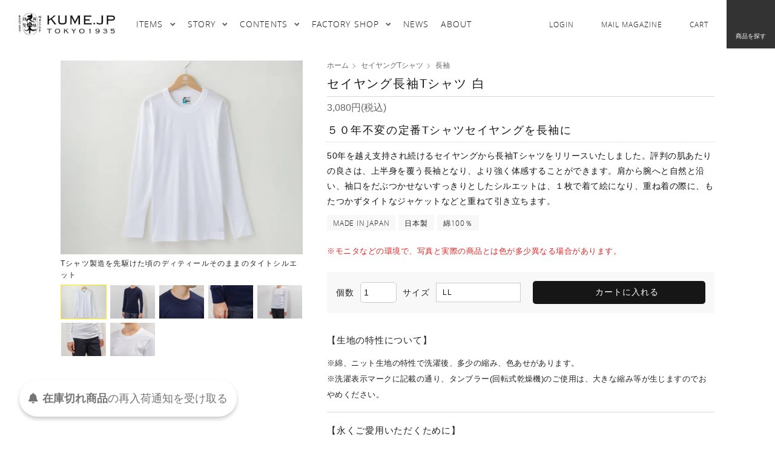

--- FILE ---
content_type: text/html; charset=EUC-JP
request_url: https://shop.kume.jp/?pid=145392827
body_size: 19818
content:
<!DOCTYPE html PUBLIC "-//W3C//DTD XHTML 1.0 Transitional//EN" "http://www.w3.org/TR/xhtml1/DTD/xhtml1-transitional.dtd">
<html xmlns:og="http://ogp.me/ns#" xmlns:fb="http://www.facebook.com/2008/fbml" xmlns:mixi="http://mixi-platform.com/ns#" xmlns="http://www.w3.org/1999/xhtml" xml:lang="ja" lang="ja" dir="ltr">
<head>
<meta http-equiv="content-type" content="text/html; charset=euc-jp" />
<meta http-equiv="X-UA-Compatible" content="IE=edge,chrome=1" />
<title>セイヤング長袖Tシャツ 白 - 久米繊維オンラインショップ | 日本製・国産・無地Tシャツ</title>
<meta name="Keywords" content="５０年不変の定番Tシャツセイヤングを長袖に" />
<meta name="Description" content="ワークウェアを原型とする極太衿、体の動きを妨げないシャープなシルエットを併せ持つシンプルながら一目でそれとわかる、指名する価値のある１枚です。ジャケットやレザーやデニムのアウターに合わせてもだぶつかず、極太の衿をのぞかせても面白く着こなす事ができます。３０番でもなく、４０番でも無い。その間の36番手の糸をフライスに編み上げてこそ出せる、絶妙な厚みとフィット感の生地です。そのしっとりとした感覚は思わず声にでるような肌触りです。" />
<meta name="Author" content="KUME.JP" />
<meta name="Copyright" content="KUME.JP" />
<meta http-equiv="content-style-type" content="text/css" />
<meta http-equiv="content-script-type" content="text/javascript" />
<link rel="stylesheet" href="https://img07.shop-pro.jp/PA01434/912/css/1/index.css?cmsp_timestamp=20250910120148" type="text/css" />

<link rel="alternate" type="application/rss+xml" title="rss" href="https://shop.kume.jp/?mode=rss" />
<link rel="shortcut icon" href="https://img07.shop-pro.jp/PA01434/912/favicon.ico?cmsp_timestamp=20211108030209" />
<script type="text/javascript" src="//ajax.googleapis.com/ajax/libs/jquery/1.7.2/jquery.min.js" ></script>
<meta property="og:title" content="セイヤング長袖Tシャツ 白 - 久米繊維オンラインショップ | 日本製・国産・無地Tシャツ" />
<meta property="og:description" content="ワークウェアを原型とする極太衿、体の動きを妨げないシャープなシルエットを併せ持つシンプルながら一目でそれとわかる、指名する価値のある１枚です。ジャケットやレザーやデニムのアウターに合わせてもだぶつかず、極太の衿をのぞかせても面白く着こなす事ができます。３０番でもなく、４０番でも無い。その間の36番手の糸をフライスに編み上げてこそ出せる、絶妙な厚みとフィット感の生地です。そのしっとりとした感覚は思わず声にでるような肌触りです。" />
<meta property="og:url" content="https://shop.kume.jp?pid=145392827" />
<meta property="og:site_name" content="久米繊維オンラインショップ | 日本製・国産・無地Tシャツ" />
<meta property="og:image" content="https://img07.shop-pro.jp/PA01434/912/product/145392827.jpg?cmsp_timestamp=20190924144240"/>
<meta property="og:type" content="product" />
<meta property="product:price:amount" content="3080" />
<meta property="product:price:currency" content="JPY" />
<meta property="product:product_link" content="https://shop.kume.jp?pid=145392827" />
<meta name="viewport" content="width=device-width, initial-scale=1">
<meta name="format-detection" content="telephone=no">
<link rel="shortcut icon" type="image/x-icon" href="//kume.jp/wp-content/themes/kumeseni/assets/img/favicon.png">
<link href="https://fonts.googleapis.com/css?family=Open+Sans:300&display=swap" rel="stylesheet">
<link href="//kume.jp/wp-content/themes/kumeseni/assets/img/favicon.png" rel="apple-touch-icon" sizes="200x200">
<link rel="stylesheet" href="//kume.jp/wp-content/themes/kumeseni/assets/css/style.css?ver221001">
<link rel="stylesheet" href="//kume.jp/wp-content/themes/kumeseni/assets/slick/slick.css">
<script src="https://cdnjs.cloudflare.com/ajax/libs/axios/0.19.0/axios.min.js" ></script>
<script type="text/javascript" src="//kume.jp/wp-content/themes/kumeseni/assets/js/layout.js?ver221025" charset="UTF-8"></script>
<script type="text/javascript" src="//kume.jp/wp-content/themes/kumeseni/assets/slick/slick.min.js"></script>

<!-- Global site tag (gtag.js) - Google Analytics -->
<script async src="https://www.googletagmanager.com/gtag/js?id=UA-147727355-1"></script>
<script>
  window.dataLayer = window.dataLayer || [];

  function gtag() {
    dataLayer.push(arguments);
  }
  gtag('js', new Date());
  gtag('config', 'UA-147727355-1', {
    'linker': {
       'domains': ['kume.jp', 'shop.kume.jp', 'corporate.kume.jp', 'kume.shop-pro.jp', 'cart.shop-pro.jp', 'shop-pro.jp']
    }
  });
  function gtag_report_conversion() {
  var callback = function () {
       console.log('get')
       $('#cartIn').submit();
  };
  gtag('event', 'submit', {
    'event_category': 'cartIn',
    'event_callback': callback,
  });
  return false;
}
	function gtag_report_conversion2(e) {
	var callback = function () {
	     console.log(e);
             $('#form'+ e).submit();
	};
	gtag('event', 'submit', {
	  'event_category': 'cartIn',
	  'event_callback': callback,
	});
	return false;
	}
</script>

<script>
  var Colorme = {"page":"product","shop":{"account_id":"PA01434912","title":"\u4e45\u7c73\u7e4a\u7dad\u30aa\u30f3\u30e9\u30a4\u30f3\u30b7\u30e7\u30c3\u30d7 | \u65e5\u672c\u88fd\u30fb\u56fd\u7523\u30fb\u7121\u5730T\u30b7\u30e3\u30c4"},"basket":{"total_price":0,"items":[]},"customer":{"id":null},"inventory_control":"option","product":{"shop_uid":"PA01434912","id":145392827,"name":"\u30bb\u30a4\u30e4\u30f3\u30b0\u9577\u8896T\u30b7\u30e3\u30c4 \u767d","model_number":"","stock_num":3,"sales_price":2800,"sales_price_including_tax":3080,"variants":[{"id":1,"option1_value":"S","option2_value":"","title":"S","model_number":"saylong-shiroS","stock_num":0,"option_price":2800,"option_price_including_tax":3080,"option_members_price":2800,"option_members_price_including_tax":3080},{"id":2,"option1_value":"M","option2_value":"","title":"M","model_number":"saylong-shiroM","stock_num":0,"option_price":2800,"option_price_including_tax":3080,"option_members_price":2800,"option_members_price_including_tax":3080},{"id":3,"option1_value":"L","option2_value":"","title":"L","model_number":"saylong-shiroL","stock_num":0,"option_price":2800,"option_price_including_tax":3080,"option_members_price":2800,"option_members_price_including_tax":3080},{"id":4,"option1_value":"LL","option2_value":"","title":"LL","model_number":"saylong-shiroLL","stock_num":3,"option_price":2800,"option_price_including_tax":3080,"option_members_price":2800,"option_members_price_including_tax":3080}],"category":{"id_big":2544510,"id_small":3},"groups":[{"id":2097231}],"members_price":2800,"members_price_including_tax":3080}};

  (function() {
    function insertScriptTags() {
      var scriptTagDetails = [{"src":"https:\/\/back-in-stock-assets.colorme.app\/widget.js","integrity":null}];
      var entry = document.getElementsByTagName('script')[0];

      scriptTagDetails.forEach(function(tagDetail) {
        var script = document.createElement('script');

        script.type = 'text/javascript';
        script.src = tagDetail.src;
        script.async = true;

        if( tagDetail.integrity ) {
          script.integrity = tagDetail.integrity;
          script.setAttribute('crossorigin', 'anonymous');
        }

        entry.parentNode.insertBefore(script, entry);
      })
    }

    window.addEventListener('load', insertScriptTags, false);
  })();
</script>
</head>
<body>
<meta name="colorme-acc-payload" content="?st=1&pt=10029&ut=145392827&at=PA01434912&v=20260121015900&re=&cn=285cd358471254284d7b2b0c8e6b0a44" width="1" height="1" alt="" /><script>!function(){"use strict";Array.prototype.slice.call(document.getElementsByTagName("script")).filter((function(t){return t.src&&t.src.match(new RegExp("dist/acc-track.js$"))})).forEach((function(t){return document.body.removeChild(t)})),function t(c){var r=arguments.length>1&&void 0!==arguments[1]?arguments[1]:0;if(!(r>=c.length)){var e=document.createElement("script");e.onerror=function(){return t(c,r+1)},e.src="https://"+c[r]+"/dist/acc-track.js?rev=3",document.body.appendChild(e)}}(["acclog001.shop-pro.jp","acclog002.shop-pro.jp"])}();</script><header>
  <div class="header_inner">
    <div class="header_left">
      <div id="hummenu" class="hummenu close">
        <button class="open_button"></button>
        <button class="close_button"></button>
      </div>
      <div class="header_logo">
        <a href="https://kume.jp"></a>
      </div>
      <div class="header_nav">
        <nav>
          <ul class="nav_wrap">
            <li class="nav_item">
              <button class="menu_label">ITEMS</button>
              <div class="pop_up pop_items">
                <div class="pop_inner">
                  <div id="headerPopItemCategory" class="comp-pop-item-category">
                    <ul id="itemCategory" class="category_all">
                      <li class="category_all_wrap selected">
                        <button class="parent_button"><span>カテゴリー</span></button>
                        <div class="pop_item_category">
                          <div class="pop_item pop_item_mens">
                            <span class="pop_item_title">MENS&LADIES</span>
                            <div class="category_wrap">
                              <div class="item_category">
                                <ul class="header_group">
                                </ul>
                                <ul class="header_group">
                                </ul>
                              </div>
                              <div class="item_category">
                                <ul class="header_group">
                                </ul>
                                <ul class="header_group">
                                </ul>
                                <ul class="header_group">
                                </ul>
                              </div>
                            </div>
                          </div>
                          
                          <div class="pop_item pop_item_ladies">
                            <span class="pop_item_title">LADIES</span>
                            <div class="category_wrap">
                              <div class="item_category">
                                <ul class="header_group">
                                </ul>
                                <ul class="header_group">
                                </ul>
                                <ul class="header_group">
                                </ul>
                              </div>
                            </div>
                          </div>
                          
                          <div class="pop_item pop_item_others">
                            <span class="pop_item_title">KIDS</span>
                            <div class="category_wrap">
                              <div class="item_category">
                                <ul class="header_group">
                                </ul>
                              </div>
                            </div>
                            <hr class="category_hr">
                            <span class="pop_item_title">SERVICE</span>
                            <div class="category_wrap">
                              <div class="item_category">
                                <ul class="header_group">
                                </ul>
                              </div>
                            </div>
                          </div>
                          
                        </div>
                        
                      </li>
                      <li id="basicCat" class="category_all_wrap">
                        <button class="parent_button"><span>ベーシックライン</span></button>
                        <div class="pop_item_category basic">
                          <div class="pop_item pop_item_mens">
                            <span class="pop_item_title">BASIC LINE</span>
                            <div class="category_wrap">
                              <div class="item_category" style="max-width: 16%;">
                                <ul style="display: none;">
                                  <li>カタログ</li>
                                </ul>
                                <ul>
                                  <li>色丸首</li>
                                </ul>
                                <ul>
                                  <li>楽</li>
                                </ul>
                                <ul>
                                  <li>01Tシャツ</li>
                                </ul>
                              </div>
                              <div class="item_category" style="max-width: 16%;">
                                <ul>
                                  <li>02Tシャツ</li>
                                </ul>
                                <ul>
                                  <li>03T</li>
                                </ul>
                                <ul>
                                  <li>04T</li>
                                </ul>
                                <ul>
                                  <li>セイヤング</li>
                                </ul>
                              </div>
                              <div class="item_category" style="max-width: 16%;">
                                <ul>
                                  <li>mattige</li>
                                </ul>
                                <ul>
                                  <li>オーガニックコットン</li>
                                </ul>
                                <ul>
                                  <li>01トレーナー</li>
                                </ul>
                                <ul>
                                  <li>サスティナブルライン</li>
                                </ul>
                              </div>
                              <div class="item_category" style="max-width: 16%;">
                                <ul>
                                  <li>無垢ゼロパーカ</li>
                                </ul>
                                <ul>
                                  <li>無垢ゼロルーム</li>
                                </ul>
                                <ul>
                                  <li>リラクシング</li>
                                </ul>
                              </div>
                              <div class="item_category" style="max-width: 16%;">
                                <ul>
                                  <li>レディスTシャツ</li>
                                </ul>
                                <ul>
                                  <li>天竺</li>
                                </ul>
                                <ul>
                                  <li>レディストレーナー</li>
                                </ul>
                                <ul>
                                  <li>ネックゲイター</li>
                                </ul>
                                <ul>
                                  <li>ビッグシリーズ</li>
                                </ul>
                              </div>
                              <div class="item_category" style="max-width: 16%;">
                                <ul>
                                  <li>レディスTシャツ</li>
                                </ul>
                                <ul>
                                  <li>レディスTシャツ</li>
                                </ul>
                              </div>
                            </div>
                            
                          </div>
                          
                        </div>
                        
                      </li>
                      <li id="projectCat" class="category_all_wrap">
                        <button class="parent_button"><span>コラボレーション</span></button>
                        <div class="pop_item_category basic">
                          <div class="pop_item pop_item_mens">
                            <span class="pop_item_title">PROJECTS</span>
                            <div class="category_wrap">
                              <div class="item_category">
                                <ul>
                                  <li>北斎</li>
                                </ul>
                                <ul>
                                  <li>蔵印</li>
                                </ul>
                              </div>
                              
                              <div class="item_category">
                                <ul>
                                  <li>Kito</li>
                                </ul>
                                <ul>
                                  <li>ソックスポケット</li>
                                </ul>
                              </div>
                              
                              <div class="item_category">
                                <ul>
                                  <li>SHARE WEAR</li>
                                </ul>
                                <ul>
                                  <li>典型</li>
                                </ul>
                              </div>
                              
                              <div class="item_category">
                                <ul>
                                  <li>ルームトゥ</li>
                                </ul>
                                <ul>
                                  <li>snoodist</li>
                                </ul>
                              </div>
                              
                              <div class="item_category">
                                <ul>
                                  <li>東北コットン</li>
                                </ul>
                                <ul>
                                  <li>東北ユースオーケストラ</li>
                                </ul>
                              </div>
                              
                            </div>
                            
                          </div>
                          
                        </div>
                        
                      </li>
                    </ul>
                  </div>
                </div>
              </div>
            </li>
            <li class="nav_item">
              <button class="menu_label">STORY</button>
              <div class="pop_up pop_story">
                <div class="pop_inner">
                  <div class="comp-headermenu01">
                    <div class="menu_item">
                      <div class="img_wrap">
                        <a href="https://kume.jp/contents/quality/">
                          <img src="//kume.jp/wp-content/themes/kumeseni/assets/img/header/pop_story01.jpg">
                        </a>
                      </div>
                      <div class="txt_wrap">
                        <a href="https://kume.jp/contents/quality/"><span>JAPAN QUALITY</span>日本でこそ創りえるもの</a>
                      </div>
                      <div class="comp-mini-linkbutton">
                        <a href="https://kume.jp/contents/quality/"><span>詳細を見る</span></a>
                      </div>
                    </div>
                    
                    <div class="menu_item">
                      <div class="img_wrap">
                        <a href="https://kume.jp/contents/history/">
                          <img src="//kume.jp/wp-content/themes/kumeseni/assets/img/header/pop_story02.jpg">
                        </a>
                      </div>
                      <div class="txt_wrap">
                        <a href="https://kume.jp/contents/history/"><span>HISTORY</span>久米繊維工業の歴史</a>
                      </div>
                      <div class="comp-mini-linkbutton">
                        <a href="https://kume.jp/contents/history/"><span>詳細を見る</span></a>
                      </div>
                    </div>
                    
                    <div class="menu_item">
                      <div class="img_wrap">
                        <a href="https://kume.jp/contents/policy/">
                          <img src="//kume.jp/wp-content/themes/kumeseni/assets/img/header/pop_story03.jpg">
                        </a>
                      </div>
                      <div class="txt_wrap">
                        <a href="https://kume.jp/contents/policy/"><span>POLICY</span>大切にしていること・環境方針</a>
                      </div>
                      <div class="comp-mini-linkbutton">
                        <a href="https://kume.jp/contents/policy/"><span>詳細を見る</span></a>
                      </div>
                    </div>
                    
                  </div>
                </div>
              </div>
              
            </li>
            <li class="nav_item">
              <button class="menu_label">CONTENTS</button>
              <div class="pop_up pop_items">
                <div class="pop_inner">
                  <div class="comp-headermenu02">
                    <div class="menu_item">
                      <div class="img_wrap">
                        <a target="_blank" href="https://meriyasukun.jp/">
                          <img src="https://kume.jp/wp-content/uploads/2021/03/pop_contents01.jpg">
                        </a>
                      </div>
                      <div class="txt_wrap">
                        <a class="link_name" target="_blank" href="https://meriyasukun.jp/">月刊 メリヤスくんとちゃん</a>
                        <div class="comp-mini-linkbutton">
                          <a target="_blank" href="https://meriyasukun.jp/"><span>詳細を見る</span></a>
                        </div>
                      </div>
                    </div>
                    
                    <div class="menu_item">
                      <div class="img_wrap">
                        <a href="https://kume.jp/lookbook/">
                          <img src="https://kume.jp/wp-content/uploads/2021/03/pop_contents02.jpg">
                        </a>
                      </div>
                      <div class="txt_wrap">
                        <a class="link_name" href="https://kume.jp/lookbook/">ビッグシリーズ LOOK BOOK</a>
                        <div class="comp-mini-linkbutton">
                          <a href="https://kume.jp/lookbook/"><span>詳細を見る</span></a>
                        </div>
                      </div>
                    </div>
                    
                    <div class="menu_item">
                      <div class="img_wrap">
                        <a href="https://kume.jp/gallery/">
                          <img src="https://kume.jp/wp-content/uploads/2022/01/header_img-1.jpg">
                        </a>
                      </div>
                      <div class="txt_wrap">
                        <a class="link_name" href="https://kume.jp/gallery/">私たちの定番品@pert_information</a>
                        <div class="comp-mini-linkbutton">
                          <a href="https://kume.jp/gallery/"><span>詳細を見る</span></a>
                        </div>
                      </div>
                    </div>
                    <div class="menu_item">
                      <div class="img_wrap">
                        <a href="https://kume.jp/gallery2/">
                          <img src="https://kume.jp/wp-content/uploads/2023/03/waynt_header.jpg">
                        </a>
                      </div>
                      <div class="txt_wrap">
                        <a class="link_name" href="https://kume.jp/gallery2/">私たちの定番品@waynt_store</a>
                        <div class="comp-mini-linkbutton">
                          <a href="https://kume.jp/gallery2/"><span>詳細を見る</span></a>
                        </div>
                      </div>
                    </div>
                    <div class="menu_item">
                      <div class="img_wrap">
                        <a href="https://kume.jp/gallery3/">
                          <img src="https://kume.jp/wp-content/uploads/2025/06/kitagawa_header.jpg">
                        </a>
                      </div>
                      <div class="txt_wrap">
                        <a class="link_name" href="https://kume.jp/gallery3/">私たちの定番品@saori__kitagawa</a>
                        <div class="comp-mini-linkbutton">
                          <a href="https://kume.jp/gallery3/"><span>詳細を見る</span></a>
                        </div>
                      </div>
                    </div>
                    <div class="menu_item">
                      <div class="img_wrap">
                        <a href="https://kume.jp/90th-anniversary/">
                          <img src="https://kume.jp/wp-content/uploads/2025/09/syte_header.jpg">
                        </a>
                      </div>
                      <div class="txt_wrap">
                        <a class="link_name" href="https://kume.jp/90th-anniversary/">S’YTE×KUME.JP</a>
                        <div class="comp-mini-linkbutton">
                          <a href="https://kume.jp/90th-anniversary/"><span>詳細を見る</span></a>
                        </div>
                      </div>
                    </div>
                    
                    <div class="menu_item">
                      <div class="img_wrap">
                        <a target="_blank" href="https://sake-t-kumeseni.tumblr.com/">
                          <img src="https://kume.jp/wp-content/uploads/2021/03/pop_contents03.jpg">
                        </a>
                      </div>
                      <div class="txt_wrap">
                        <a class="link_name" target="_blank" href="https://sake-t-kumeseni.tumblr.com/#_=_">日本酒Tシャツプロジェクト</a>
                        <div class="comp-mini-linkbutton">
                          <a target="_blank" href="https://sake-t-kumeseni.tumblr.com/#_=_"><span>詳細を見る</span></a>
                        </div>
                      </div>
                    </div>
                    
                    <div class="menu_item">
                      <div class="img_wrap">
                        <a href="/?mode=cate&cbid=2546773&csid=0">
                          <img src="https://kume.jp/wp-content/uploads/2021/03/pop_contents04.jpg">
                        </a>
                      </div>
                      <div class="txt_wrap">
                        <a class="link_name" href="/?mode=cate&cbid=2546773&csid=0">SHARE WEAR</a>
                        <div class="comp-mini-linkbutton">
                          <a href="/?mode=cate&cbid=2546773&csid=0"><span>詳細を見る</span></a>
                        </div>
                      </div>
                    </div>
                    
                    <div class="menu_item">
                      <div class="img_wrap">
                        <a href="https://kume.jp/2021/11/1101-2/">
                          <img src="https://kume.jp/wp-content/uploads/2022/02/contents_img08.jpg">
                        </a>
                      </div>
                      <div class="txt_wrap">
                        <a class="link_name" href="https://kume.jp/2021/11/1101-2/">ギフトラッピング</a>
                        <div class="comp-mini-linkbutton">
                          <a href="https://kume.jp/2021/11/1101-2/"><span>詳細を見る</span></a>
                        </div>
                      </div>
                    </div>
                    
                  </div>
                  
                </div>
              </div>
              
            </li>
            <li class="nav_item">
              <button class="menu_label">FACTORY SHOP</button>
              <div class="pop_up pop_shop">
                <div class="pop_inner">
                  <div class="comp-headermenu02">
                    <div class="menu_item">
                      <div class="img_wrap">
                        <a href="https://kume.jp/factory-shop">
                          <img src="https://kume.jp/wp-content/uploads/2021/03/pop_shop01-1.jpg">
                        </a>
                      </div>
                      <div class="txt_wrap">
                        <a class="link_name" href="https://kume.jp/factory-shop">ファクトリーショップ【直営店】</a>
                        <div class="comp-mini-linkbutton">
                          <a href="https://kume.jp/factory-shop"><span>詳細を見る</span></a>
                        </div>
                      </div>
                    </div>
                    <div class="menu_item">
                      <div class="img_wrap">
                        <a href="https://kume.jp/factory-shop#workshop">
                          <img src="https://kume.jp/wp-content/uploads/2021/03/pop_shop02-1.jpg">
                        </a>
                      </div>
                      <div class="txt_wrap">
                        <a class="link_name" href="https://kume.jp/factory-shop#workshop">ワークショップについて<span class="added">※現在休止中</span></a>
                        <div class="comp-mini-linkbutton">
                          <a href="https://kume.jp/factory-shop#workshop"><span>詳細を見る</span></a>
                        </div>
                      </div>
                    </div>
                    <div class="menu_item">
                      <div class="img_wrap">
                        <a href="https://kume.jp/factory-shop#calendar">
                          <img src="https://kume.jp/wp-content/uploads/2023/03/calendar_thumb-1.jpg">
                        </a>
                      </div>
                      <div class="txt_wrap">
                        <a class="link_name" href="https://kume.jp/factory-shop#calendar">営業カレンダー</a>
                        <div class="comp-mini-linkbutton">
                          <a href="https://kume.jp/factory-shop#calendar"><span>詳細を見る</span></a>
                        </div>
                      </div>
                    </div>
                    <div class="menu_item">
                      <div class="img_wrap">
                        <a class="link_name" href="https://kume.jp/shop-list/">
                          <img src="https://kume.jp/wp-content/uploads/2021/03/pop_shop03-1.jpg">
                        </a>
                      </div>
                      <div class="txt_wrap">
                        <a class="link_name" href="https://kume.jp/shop-list/">取り扱い店舗一覧</a>
                        <div class="comp-mini-linkbutton">
                          <a href="https://kume.jp/shop-list/"><span>詳細を見る</span></a>
                        </div>
                      </div>
                    </div>
                    <div class="menu_item">
                      <div class="img_wrap">
                        <a href="https://shop.kume.jp/?mode=f4">
                          <img src="https://kume.jp/wp-content/uploads/2021/03/pop_shop04-1.jpg">
                        </a>
                      </div>
                      <div class="txt_wrap">
                        <a class="link_name" href="https://shop.kume.jp/?mode=f4">Tシャツプリントオーダー<span class="added">※一時受注停止</span></a>
                        <div class="comp-mini-linkbutton">
                          <a href="https://shop.kume.jp/?mode=f4"><span>詳細を見る</span></a>
                        </div>
                      </div>
                    </div>
                    <div class="menu_item">
                      <div class="img_wrap">
                        <a href="https://shop.kume.jp/?mode=f6">
                          <img src="https://kume.jp/wp-content/uploads/2021/03/pop_shop05-1.jpg">
                        </a>
                      </div>
                      <div class="txt_wrap">
                        <a class="link_name" href="https://shop.kume.jp/?mode=f6">トレーナープリントオーダー<span class="added">※一時受注停止</span></a>
                        <div class="comp-mini-linkbutton">
                          <a href="https://shop.kume.jp/?mode=f6"><span>詳細を見る</span></a>
                        </div>
                      </div>
                    </div>
                  </div>
                </div>
              </div>
              
            </li>
            <li class="nav_item">
              <a class="menu_label" href="https://kume.jp/news-topics/">NEWS</a>
            </li>
            <li class="nav_item">
              <a class="menu_label" href="https://kume.jp/corp/">ABOUT</a>
            </li>
          </ul>
        </nav>
      </div>
    </div>
    
    <div class="header_right">
      <div class="header_guide">
        <ul>
          <li class="login">
                        <a id="navLogin" class="nav_login" href="https://shop.kume.jp/?mode=login&shop_back_url=https%3A%2F%2Fshop.kume.jp%2F">
              <span>LOGIN</span>
            </a>
                      </li>
          <li class="magazine">
            <a href="https://kume.shop-pro.jp/customer/newsletter/subscriptions/new"><span>MAIL MAGAZINE</span></a>
          </li>
          <li class="cart">
            <a id="headerCartButton" href="https://shop.kume.jp/cart/proxy/basket?shop_id=PA01434912&shop_domain=shop.kume.jp"><span>CART</span></a></li>
        </ul>
      </div>
      <div id="itemSearch" class="item_search">
					<button><span>商品を探す</span></button>
				</div>
    </div>
  </div>
  
</header>
<div class="fixed_sns">
  <div class="sns_inner">
    <a target="_blank" class="tw" href="https://twitter.com/kume_tokyo1935"></a>
    <a target="_blank" class="fb" href="https://www.facebook.com/kume.jp"></a>
    <a target="_blank" class="ig" href="https://instagram.com/kume.jp/"></a>
    <a target="_blank" class="pl" href="https://www.pinterest.com/kumeseni/"></a>
    <a target="_blank" class="tb" href="https://sake-t-kumeseni.tumblr.com/"></a>
    <a target="_blank" class="mk" href="https://www.instagram.com/meriyasu_kun/"></a>
    <a target="_blank" class="mm" href="https://kume.shop-pro.jp/customer/newsletter/subscriptions/new"></a>
  </div>
</div>
<article id="itemDetail" class="page-detail">
  <section class="section-main">
    <div class="section_inner">
      <div class="main_left">
        <div id="imgthumb" class="img_thumb">
          <div class="thumb_number">
            <span id="currentThumb" class="current">1</span>
            <span id="allThumb"></span>
          </div>
          <button id="slideNext" class="slide_caret slide_next"></button>
          <button id="slidePrev" class="slide_caret slide_prev"></button>
          <div class="thumb_wrap">
            <img id="thumbBox" src="https://img07.shop-pro.jp/PA01434/912/product/145392827.jpg?cmsp_timestamp=20190924144240">
          </div>
          <div class="caption_wrap">
            <span id="caption" class="caption"></span>
            <span class="height_adjust"></span>
          </div>
        </div>
        <div id="thumbList" class="thumb_list">
                    <button class="active_thumb"><img src="https://img07.shop-pro.jp/PA01434/912/product/145392827.jpg?cmsp_timestamp=20190924144240" alt=""></button>
                                                  <button><img src="https://img07.shop-pro.jp/PA01434/912/product/145392827_o1.jpg?cmsp_timestamp=20191016114313" alt=""></button>
                                        <button><img src="https://img07.shop-pro.jp/PA01434/912/product/145392827_o2.jpg?cmsp_timestamp=20191016114313" alt=""></button>
                                        <button><img src="https://img07.shop-pro.jp/PA01434/912/product/145392827_o3.jpg?cmsp_timestamp=20191016114313" alt=""></button>
                                        <button><img src="https://img07.shop-pro.jp/PA01434/912/product/145392827_o4.jpg?cmsp_timestamp=20191016114313" alt=""></button>
                                        <button><img src="https://img07.shop-pro.jp/PA01434/912/product/145392827_o5.jpg?cmsp_timestamp=20191016114313" alt=""></button>
                                        <button><img src="https://img07.shop-pro.jp/PA01434/912/product/145392827_o6.jpg?cmsp_timestamp=20191016114313" alt=""></button>
                                                                                                                                                                                                                                                                                                                                                                                                                                                                                                                                                                                                                                                                                                                                                                                                                                                                                                                                  </div>
      </div>
      <div class="main_right">
                <form id="cartIn" name="product_form" method="post" action="https://shop.kume.jp/cart/proxy/basket/items/add">
                  <div class="item_group">
            <div class="comp-item-group">
                              <a class="group_item home" href="./">ホーム</a>
                                  <a class="group_item bid" href="?mode=cate&cbid=2544510&csid=0">セイヤングTシャツ</a>
                                                  <a class="group_item sid" href="?mode=cate&cbid=2544510&csid=3">長袖</a>
                                            </div>
          </div>
        <div class="item_basic_info" min="3,080円(税込)" max="3,080円(税込)">
          <h1 class="item_name">セイヤング長袖Tシャツ 白<span></span></h1>
          <span class="price">3,080円(税込)</span>
        </div>
        <div id="basicInfo" class="description">
                    <h2 id="descTitle" class="desc_title"></h2>
                    <p class="desc_text">50年を越え支持され続けるセイヤングから長袖Tシャツをリリースいたしました。評判の肌あたりの良さは、上半身を覆う長袖となり、より強く体感することができます。肩から腕へと自然と沿い、袖口をだぶつかせないすっきりとしたシルエットは、１枚で着て絵になり、重ね着の際に、もたつかずタイトなジャケットなどと重ねて引き立ちます。</p>
        </div>
                        <div class="comp-variation-select">
          <div class="color_notice">
		        <p>※モニタなどの環境で、写真と実際の商品とは色が多少異なる場合があります。</p>
            	        </div>
                    <div style="display:none">
                        <p>ここから</p>
            <b>Array (3)</b><br><b>op_name</b> =&gt; <i>null</i><br><b>name</b> =&gt; &quot;&quot;<br><b>data</b> =&gt; <b>Array (4)</b><br>&nbsp;&nbsp;<b>0</b> =&gt; <b>Array (11)</b><br>&nbsp;&nbsp;&nbsp;&nbsp;<b>op_name</b> =&gt; &quot;サイズ&quot;<br>&nbsp;&nbsp;&nbsp;&nbsp;<b>name</b> =&gt; &quot;S&quot;<br>&nbsp;&nbsp;&nbsp;&nbsp;<b>sales</b> =&gt; &quot;3,080円(税込)&quot;<br>&nbsp;&nbsp;&nbsp;&nbsp;<b>regular_price</b> =&gt; &quot;3,080円(税込)&quot;<br>&nbsp;&nbsp;&nbsp;&nbsp;<b>members_price</b> =&gt; &quot;3,080円(税込)&quot;<br>&nbsp;&nbsp;&nbsp;&nbsp;<b>discount_flg</b> =&gt; <i>false</i><br>&nbsp;&nbsp;&nbsp;&nbsp;<b>discount_rate</b> =&gt; &quot;&quot;<br>&nbsp;&nbsp;&nbsp;&nbsp;<b>stock_num</b> =&gt; &quot;0&quot;<br>&nbsp;&nbsp;&nbsp;&nbsp;<b>soldout_flg</b> =&gt; <i>true</i><br>&nbsp;&nbsp;&nbsp;&nbsp;<b>stock_disp</b> =&gt; <i>false</i><br>&nbsp;&nbsp;&nbsp;&nbsp;<b>stock_str</b> =&gt; <i>null</i><br>&nbsp;&nbsp;<b>1</b> =&gt; <b>Array (11)</b><br>&nbsp;&nbsp;&nbsp;&nbsp;<b>op_name</b> =&gt; &quot;サイズ&quot;<br>&nbsp;&nbsp;&nbsp;&nbsp;<b>name</b> =&gt; &quot;M&quot;<br>&nbsp;&nbsp;&nbsp;&nbsp;<b>sales</b> =&gt; &quot;3,080円(税込)&quot;<br>&nbsp;&nbsp;&nbsp;&nbsp;<b>regular_price</b> =&gt; &quot;3,080円(税込)&quot;<br>&nbsp;&nbsp;&nbsp;&nbsp;<b>members_price</b> =&gt; &quot;3,080円(税込)&quot;<br>&nbsp;&nbsp;&nbsp;&nbsp;<b>discount_flg</b> =&gt; <i>false</i><br>&nbsp;&nbsp;&nbsp;&nbsp;<b>discount_rate</b> =&gt; &quot;&quot;<br>&nbsp;&nbsp;&nbsp;&nbsp;<b>stock_num</b> =&gt; &quot;0&quot;<br>&nbsp;&nbsp;&nbsp;&nbsp;<b>soldout_flg</b> =&gt; <i>true</i><br>&nbsp;&nbsp;&nbsp;&nbsp;<b>stock_disp</b> =&gt; <i>false</i><br>&nbsp;&nbsp;&nbsp;&nbsp;<b>stock_str</b> =&gt; <i>null</i><br>&nbsp;&nbsp;<b>2</b> =&gt; <b>Array (11)</b><br>&nbsp;&nbsp;&nbsp;&nbsp;<b>op_name</b> =&gt; &quot;サイズ&quot;<br>&nbsp;&nbsp;&nbsp;&nbsp;<b>name</b> =&gt; &quot;L&quot;<br>&nbsp;&nbsp;&nbsp;&nbsp;<b>sales</b> =&gt; &quot;3,080円(税込)&quot;<br>&nbsp;&nbsp;&nbsp;&nbsp;<b>regular_price</b> =&gt; &quot;3,080円(税込)&quot;<br>&nbsp;&nbsp;&nbsp;&nbsp;<b>members_price</b> =&gt; &quot;3,080円(税込)&quot;<br>&nbsp;&nbsp;&nbsp;&nbsp;<b>discount_flg</b> =&gt; <i>false</i><br>&nbsp;&nbsp;&nbsp;&nbsp;<b>discount_rate</b> =&gt; &quot;&quot;<br>&nbsp;&nbsp;&nbsp;&nbsp;<b>stock_num</b> =&gt; &quot;0&quot;<br>&nbsp;&nbsp;&nbsp;&nbsp;<b>soldout_flg</b> =&gt; <i>true</i><br>&nbsp;&nbsp;&nbsp;&nbsp;<b>stock_disp</b> =&gt; <i>false</i><br>&nbsp;&nbsp;&nbsp;&nbsp;<b>stock_str</b> =&gt; <i>null</i><br>&nbsp;&nbsp;<b>3</b> =&gt; <b>Array (11)</b><br>&nbsp;&nbsp;&nbsp;&nbsp;<b>op_name</b> =&gt; &quot;サイズ&quot;<br>&nbsp;&nbsp;&nbsp;&nbsp;<b>name</b> =&gt; &quot;LL&quot;<br>&nbsp;&nbsp;&nbsp;&nbsp;<b>sales</b> =&gt; &quot;3,080円(税込)&quot;<br>&nbsp;&nbsp;&nbsp;&nbsp;<b>regular_price</b> =&gt; &quot;3,080円(税込)&quot;<br>&nbsp;&nbsp;&nbsp;&nbsp;<b>members_price</b> =&gt; &quot;3,080円(税込)&quot;<br>&nbsp;&nbsp;&nbsp;&nbsp;<b>discount_flg</b> =&gt; <i>false</i><br>&nbsp;&nbsp;&nbsp;&nbsp;<b>discount_rate</b> =&gt; &quot;&quot;<br>&nbsp;&nbsp;&nbsp;&nbsp;<b>stock_num</b> =&gt; &quot;3&quot;<br>&nbsp;&nbsp;&nbsp;&nbsp;<b>soldout_flg</b> =&gt; <i>false</i><br>&nbsp;&nbsp;&nbsp;&nbsp;<b>stock_disp</b> =&gt; <i>false</i><br>&nbsp;&nbsp;&nbsp;&nbsp;<b>stock_str</b> =&gt; <i>null</i>
                        <p>ここから</p>
            <i>null</i>
                        <p>ここから</p>
            <i>null</i>
                        <p>ここから</p>
            <i>null</i>
                      </div>
          <div class="variation_item">
            <div class="button_wrap">
              <div class="input_wrap">
              <div class="var_input">
                <span class="title">個数</span>
                <input type="text" name="product_num" value="1">
              </div>
              <div class="var_input">
                <span class="title">サイズ</span>
                <select name="option1">
                                                                                                  <option stockNum1="0" stockNum2="0" label="S(在庫なし)" value="72679442,0" disabled>S(在庫なし)</option>
                                                                                                                      <option stockNum1="" stockNum2="0" label="M(在庫なし)" value="72679442,1" disabled>M(在庫なし)</option>
                                                                                                                      <option stockNum1="" stockNum2="0" label="L(在庫なし)" value="72679442,2" disabled>L(在庫なし)</option>
                                                                                                  <option stockNum1="" stockNum2="3" label="LL" value="72679442,3">LL</option>
                                                                          </select>
              </div>
            </div>
                          <div class="var_button">
                <button class="cart_button"><span>カートに入れる</span></button>
                <input class="product_cart_btn product_addcart_btn" type="submit" value="カートに入れる" onclick="gtag_report_conversion(); return false;">
              </div>
                          </div>
          </div>
                  </div>
        <input type="hidden" name="user_hash" value="2a44d19764ac92ced9aa1a6fa260e2e7"><input type="hidden" name="members_hash" value="2a44d19764ac92ced9aa1a6fa260e2e7"><input type="hidden" name="shop_id" value="PA01434912"><input type="hidden" name="product_id" value="145392827"><input type="hidden" name="members_id" value=""><input type="hidden" name="back_url" value="https://shop.kume.jp/?pid=145392827"><input type="hidden" name="reference_token" value="a8a735b37bf84b0e97710d059ef87f2a"><input type="hidden" name="shop_domain" value="shop.kume.jp">
                                <div id="fabricDetails" class="comp-sweat-txt">
          <ul class="sweat_desc">
                              <li class="display"><p class="sweat_ttl">【生地の特性について】</p></li>
                                  <li class="display">※綿、ニット生地の特性で洗濯後、多少の縮み、色あせがあります。</li>
						<li class="display">※洗濯表示マークに記載の通り、タンブラー(回転式乾燥機)のご使用は、大きな縮み等が生じますのでおやめください。</li>
            						<li class="display"><hr class="border"></li>
						<li class="display"><p class="title">【永くご愛用いただくために】</p></li>
						<li class="display">※単独洗いまたは同系統のカラー同士での洗濯をおすすめします。</li>
						<li>※洗濯後は速やかに衿等の形を整えてから、日陰で吊り干しをしてください。</li>
						<li>※直射日光や蛍光灯に長時間あたると、変色や色あせの原因になります。</li>
						<li>※バッグや椅子など他のものとの摩擦はお避けください。毛羽立ち、変色、色移り等の原因になります。（他のものからＴシャツへ色移りする場合もあります）</li>
						<li>※ドライクリーニングはおやめください。</li>
                      </ul>
					<button type="button" class="display_all_button">
						<span class="txt">もっと読む</span>
						<span class="plus"></span>
					</button>
				</div>
                          </form>
              </div>
    </div>
  </section>
  <section class="section-detail">
    <div class="section_inner">
      <div class="detail_right">
                  <!-- 商品画像の説明テキスト -->
<p id="thumnailAlt">Tシャツ製造を先駆けた頃のディティールそのままのタイトシルエット,サイズ：M / モデル：171cm,ワークウェアを原型とする極太の衿,伝統的なリブ仕立ての袖口をすっきりとしたシルエットに,サイズ：S / モデル：168cm,裾にはストレッチ性のある生地に追従する熟練を要する天地引き縫製,ワークウェアを原型とする極太の衿</p>



<!-- 関連商品表示用 -->







<!-- 商品説明タグ -->



<div id="itemTag">



  <div class="item_tag">



    <span>MADE IN JAPAN</span>



    <span>日本製</span>



    <span>綿100％</span>



  </div>



</div>







<div class="comp-line-title small">



  <div class="title_en"><span>FEATURES</span></div>



  <h3 class="title_ja">商品の特徴</h3>



</div>







<div class="comp-line-graph">



  <div class="graph_item">



    <h4 class="title">●生地の厚さ</h4>



    <p class="text">適度な厚みとしっとりとした肌触り</p>



    <div class="line_graph">



      <div class="graph_txt">



        <span>薄手</span>



        <span>普通</span>



        <span>厚手</span>



      </div>



      <div class="graph">



        <span class="circle per50"></span>



      </div>



    </div>



  </div>

  <!-- graph_item -->



  <div class="graph_item">



    <h4 class="title">●シルエット</h4>



    <p class="text">シルエットを綺麗に見せるタイトフィット</p>



    <div class="line_graph">



      <div class="graph_txt">



        <span>ピッタリ</span>



        <span>ジャストフィット</span>



        <span>ゆったり</span>



      </div>



      <div class="graph">



        <span class="circle per0"></span>



      </div>



    </div>



  </div>

  <!-- graph_item -->



  <div class="description">



    <p>ワークウェアを原型とする極太衿、長めの袖口リブの頑強なディティールと体の動きを妨げないシャープなシルエットを併せ持つ、シンプルながらひと目でそれとわかる、指名する価値のある１枚です。30番でもなく、40番でも無い。その間の36番手の糸をフライスに編み上げてこそ出せる、絶妙な厚みとフィット感の生地です。そのしっとりとした感覚は思わず声にでるような肌触りです。</p> </div>



</div>

<!-- comp-line-graph -->











<div class="comp-line-title small">



  <div class="title_en"><span>SIZE GUIDE</span></div>



  <h3 class="title_ja">サイズガイド</h3>



</div>















<div class="comp-size-guide">



  <div id="textFix" class="table_wrap">



    <table class="table-size" border="0">



      <tbody>



        <tr>

          <th>サイズ表記</th>

          <th>A:身丈</th>

          <th>B:適応胸囲</th>

        </tr>

        <tr>

          <td>S</td>

          <td>65cm</td>

          <td>78～86cm</td>

        </tr>

        <tr>

          <td>M</td>

          <td>69cm</td>

          <td>84～92cm</td>

        </tr>

        <tr>

          <td>L</td>

          <td>73cm</td>

          <td>90～98cm</td>

        </tr>

        <tr>

          <td>LL</td>

          <td>76cm</td>

          <td>96～104cm</td>

        </tr>

      </tbody>

    </table>

  </div>

  <div class="size_detail large_img">

    <div class="img_wrap">

      <div class="img_box">

        <img src="https://img21.shop-pro.jp/PA01434/912/etc/nagasode_ab.jpg">

      </div>

      <div class="guide_txt">

        <span class="title">A:身丈</span>

        <span class="title">B:適応胸囲</span>

      </div>

    </div>

    <div class="txt_wrap">

      <p class="description">○この製品は横方向への伸縮性のあるフライス編み生地を使 用し、フィット感が高いタイトなシルエットになっています。<br>○生地の特性で保存状況、カラーによってサイズに多少の違いが生じます。<br>○綿素材のため、洗濯 後に多少の縮み、色あせがあります。<br>○商品の仕様は改良などのため、予告なく変更することがありますのでご了承下さい。 </p>

    </div>

  </div>

</div>

<!-- comp-size-guide -->

              </div>
      <div class="detail_left">
        <div class="comp-line-title small">
          <div class="title_en"><span>VARIATION</span></div>
          <h3 class="title_ja">カラー展開</h3>
        </div>
                <div id="iframeWrap" class="iframe_wrap">
          
        </div>
              </div>
    </div>
  </section>
    <section id="basicLine" class="section-category">
  <div class="section_inner">
    <div class="comp-line-title">
      <div class="title_en">
        <span>BASIC LINE</span>
      </div>
      <h3 class="title_ja">ワードローブで日々の着こなしを彩る、久米繊維のベーシックアイテム</h3>
    </div>
    <div class="comp-category-list">
    </div>

    <div class="comp-showall-button">
      <button id="showAllBasic"><span>全てを表示</span></button>
    </div>
  </div>
</section>
  <section id="projects" class="section-category">
  <div class="section_inner">
    <div class="comp-line-title">
      <div class="title_en">
        <span>PROJECTS</span>
      </div>
      <h3 class="title_ja">日本各地の文化・クリエイターと、久米繊維のコラボレーションプロジェクト</h3>
    </div>
    <div class="comp-category-list">
    </div>
    <div class="comp-showall-button">
      <button id="showAllProdects"><span>全てを表示</span></button>
    </div>
  </div>
</section>
  </article>
<script type="text/javascript">
  $(function(){
      $.ajax({
                url: '?mode=cate&cbid=2544510&csid=3',
                  cache: false,
          dataType:'html',
          success: function(html){
            if (document.getElementById('iframeWrap')) {
              var product_num = 60; //抜き出したい商品の数
              var list = $(html).find('.comp-item-list').find('.img_wrap'); // 抜き出す情報を商品一覧ページから指定
              for (var i = 0; i < product_num; i++) {
                  if ( !list[i] ) break;
                  $('#iframeWrap').append(list[i]); // 抜き出した情報を埋め込みたい場所を指定
              }
              var categoryType = $(html).find('.section-category').attr('id');
              if(categoryType == 'basicLine'){
                $('#projects').remove();
              }else{
                $('#basicLine').remove();
              }
            }
          }
      });
  });
</script>
<div id="itemSearchPop" class="comp-item-search-pop">
		<button id="searchPopClose" class="hum_close"></button>
		<span class="hum_sp_ttl">商品を探す</span>
		<div class="search_inner">
			<div class="content">
				<div class="search_left">
					<button class="search_ttl"><span class="ttl_ja">カテゴリから探す</span><span class="ttl_en">CATEGORY</span></button>
					<div class="search_toggle">
						<div id="categoryShifter" class="shifter column3">
							<button class="category_button active" wrapper="#categoryMen">男女兼用型</button>
							<button class="category_button" wrapper="#categoryWomen">レディス型</button>
							<button class="category_button" wrapper="#categoryKids">キッズ</button>
						</div>
						<div id="categoryMen" class="category_wrap active">
							<div class="search_item">
								<div class="parent"><span class="category_en">PLAIN WEAR</span><span class="category_ja">無地ウェア</span></div>
								<ul class="child category_child">
									<li><a href="https://kume.jp/?mode=grp&gid=2097230"><span class="ja">半袖・丸首Tシャツ</span></a></li>
                  <li><a href="https://kume.jp/?mode=grp&gid=2113233"><span class="ja">半袖・VネックTシャツ</span></a></li>
                  <li><a href="https://kume.jp/?mode=grp&gid=2097231"><span class="ja">長袖Tシャツ</span></a></li>
                  <li><a href="https://kume.jp/?mode=grp&gid=2097232"><span class="ja">スウェットシャツ</span></a></li>
                  <li><a href="https://kume.jp/?mode=grp&gid=2110795"><span class="ja">タートルネック</span></a></li>
                  <li><a href="https://kume.jp/?mode=grp&gid=2110718"><span class="ja">フーディ</span></a></li>
                  <li><a href="https://kume.jp/?mode=grp&gid=2110796"><span class="ja">カーディガン</span></a></li>
								</ul>
							</div>
							<div class="search_item">
								<div class="parent"><span class="category_en">PRINTED WEAR</span><span class="category_ja">プリントウェア</span></div>
								<ul class="child category_child">
									<li><a href="https://kume.jp/?mode=grp&gid=2097239x">プリントTシャツ</a></li>
								</ul>
							</div>
							<div class="search_item">
								<div class="parent"><span class="category_en">GOODS</span><span class="category_ja">グッズ</span></div>
								<ul class="child category_child">
									<li><a href="https://kume.jp/?mode=grp&gid=2097244">スヌード・マフラー</a></li>
								</ul>
							</div>
							<div class="search_item">
								<div class="parent"><span class="category_en">ORGANIC COTON</span><span class="category_ja">オーガニックコットン製品</span></div>
								<ul class="child category_child">
									<li><a href="https://kume.jp/?mode=grp&gid=2482064">オーガニックコットン製品一覧</a></li>
								</ul>
							</div>
							<div class="search_item">
								<div class="parent"><span class="category_en">ARCHIVE</span><span class="category_ja">完売商品</span></div>
								<ul class="child category_child">
									<li><a href="https://kume.jp/?mode=grp&gid=2097247">完売商品一覧</a></li>
								</ul>
							</div>
						</div>
						<div id="categoryWomen" class="category_wrap">
							<div class="search_item">
								<div class="parent"><span class="category_en">PLANE WEAR</span><span class="category_ja">無地ウェア</span></div>
								<ul class="child category_child">
                  <li><a href="https://kume.jp/?mode=grp&gid=2097259"><span class="ja">半袖・丸首Tシャツ</span></a></li>
                  <li><a href="https://kume.jp/?mode=grp&gid=2097263"><span class="ja">スウェットシャツ</span></a></li>
                  <li><a href="https://kume.jp/?mode=grp&gid=2110797"><span class="ja">カーディガン</span></a></li>
                  <li><a href="https://kume.jp/?mode=grp&gid=2097269"><span class="ja">ワンピース</span></a></li>
                </ul>
							</div>
							<div class="search_item">
								<a class="parent" href="https://ableartcom.jp//category/people/"><span class="category_en">PRINTED WEAR</span><span class="category_ja">プリントウェア</span></a>
								<ul class="child category_child">
                  <li><a href="https://kume.jp/?mode=grp&gid=2097274"><span class="ja">プリントTシャツ</span></a></li>
                  <li><a href="https://kume.jp/?mode=grp&gid=2110815"><span class="ja">ワンピース</span></a></li>
                  <li><a href="https://kume.jp/?mode=grp&gid=2110821"><span class="ja">カーディガン</span></a></li>
								</ul>
							</div>
							<div class="search_item">
								<div class="parent"><span class="category_en">ARCHIVE</span><span class="category_ja">完売商品</span></div>
								<ul class="child category_child">
									<li><a href="https://kume.jp/?mode=grp&gid=2097293"><span class="ja">完売商品一覧</span></a></li>
								</ul>
							</div>
						</div>
						<div id="categoryKids" class="category_wrap">
							<div class="search_item">
								<div class="parent"><span class="category_en">PLANE WEAR</span><span class="category_ja">キッズウェア</span></div>
								<ul class="child category_child">
									<li><a href="https://kume.jp/?mode=grp&gid=2097293"><span class="ja">完売商品一覧</span></a></li>
								</ul>
							</div>
						</div>
					</div>
				</div>
				<div class="search_right">
					<button class="search_ttl"><span class="ttl_ja">ブランドから探す</span><span class="ttl_en">BRAND LIST</span></button>
					<div class="search_toggle">
						<div id="brandShifter" class="shifter column2">
							<button class="brand_button active" wrapper="#wrapperBasic">ベーシックライン</button>
							<button class="brand_button" wrapper="#wrapperCollabo">コラボレーション</button>
						</div>
						<div id="wrapperBasic" class="brand_wrapper active"></div>
            <div id="wrapperCollabo" class="brand_wrapper"></div>
				</div>
			</div>
		</div>
	</div>
	</div>
<footer>
  <div class="footer_inner">
    <div class="footer_nav_wrap">
      <div class="f_nav footer_left">
        <div class="nav_wrap">
          <span class="nav_title">SHOPPING GUIDE</span>
          <nav>
            <ul>
              <li>
                                <a href="https://shop.kume.jp/?mode=myaccount">
                  <span>ログイン</span>
                </a>
                            </li>
              <li><a href="https://shop.kume.jp/cart/proxy/basket?shop_id=PA01434912&shop_domain=shop.kume.jp">カートを見る</a></li>
              
              <li><a href="https://shop.kume.jp/?mode=privacy">プライバシーポリシー</a></li>
              <li><a href="/?mode=f1">よくある質問</a></li>
              <li><a href="/?mode=f2">ご利用ガイド</a></li>
              <li><a href="https://shop.kume.jp/?mode=sk">特商法に基づく表記</a></li>
              <li><a href="https://kume.jp/contact">お問い合わせ</a></li>
            </ul>
          </nav>
        </div>
      </div>
      
      <div class="f_nav footer_center">
        <div class="nav_wrap">
          <span class="nav_title">STORY / SHOP</span>
          <nav>
            <ul>
              <li><a href="https://kume.jp/contents/quality/">JAPAN QUALITY</a></li>
              <li><a href="https://kume.jp/contents/policy/">大切にしていること</a></li>
              <li><a href="https://kume.jp/contents/history/">ヒストリー</a></li>
              <li><a href="https://kume.jp/shop-list/">お取り扱い店舗一覧</a></li>
              <li><a href="https://kume.jp/factory-shop/">ファクトリーショップ【直営店】</a></li>
              <li><a href="https://kume.jp/corp/">会社案内</a></li>
            </ul>
          </nav>
        </div>
      </div>
      <div class="f_nav footer_right footer_contents">
        <div class="nav_wrap">
          <span class="nav_title">CONTENTS</span>
          <ul>
            <li><a href="https://kume.jp/news-topics/">最新情報</a></li>
            <li><a target="_blank" href="https://meriyasukun.jp/">月刊メリヤスくんとメリーちゃん</a></li>
            <li><a href="https://kume.jp/lookbook/">ビッグシリーズ LOOK BOOK</a></li>
            <li><a href="https://kume.jp/gallery/">私たちの定番品@pert_information</a></li>
            <li><a href="https://kume.jp/gallery2/">私たちの定番品@waynt_store</a></li>
            <li><a href="https://kume.jp/gallery3/">私たちの定番品@saori__kitagawa</a></li>
            <li><a href="https://kume.jp/90th-anniversary/">S’YTE×KUME.JP</a></li>
            <li><a target="_blank" href="https://sake-t-kumeseni.tumblr.com/#_=_">日本酒Tシャツプロジェクト</a></li>
            <li><a href="https://kume.jp/?mode=cate&cbid=2546773&csid=0">SHARE WEAR</a></li>
            <li><a href="https://kume.jp/dictionary">Tシャツ用語辞典</a></li>
            <li><a href="https://kume.jp/2021/11/1101-2/">ギフトラッピング</a></li>
          </ul>
        </div>
      </div>
      
      <div id="footerGroup" class="f_nav footer_all">
        <span class="nav_title">ITEMS</span>
        <div class="item_group">
          <div class="nav_wrap">
            <span class="item_title">MENS&LADIES</span>
            <div class="category_wrap">
              <div class="item_category">
                <ul class="footer_group_box flex">
                  <li class="parent_li"><span class="parent_cat">無地ウェア</span></li>
                  <li><a href="/?mode=grp&gid=2097230"><span class="ja">半袖・丸首Tシャツ</span></a></li>
                  <li><a href="/?mode=grp&gid=2113233"><span class="ja">半袖・VネックTシャツ</span></a></li>
                  <li><a href="/?mode=grp&gid=2097231"><span class="ja">長袖Tシャツ</span></a></li>
                  <li><a href="/?mode=grp&gid=2097232"><span class="ja">スウェットシャツ</span></a></li>
                  <li><a href="/?mode=grp&gid=2110795"><span class="ja">タートルネック</span></a></li>
                  <li><a href="/?mode=grp&gid=2700080"><span class="ja">ハイネック</span></a></li>
                  <li><a href="/?mode=grp&gid=2110718"><span class="ja">フーディ</span></a></li>
                  <li><a href="/?mode=grp&gid=2110796"><span class="ja">カーディガン</span></a></li>
                </ul>
                <ul class="footer_group_box">
                  <li class="parent_li"><span class="parent_cat">オーガニックコットン製品</span></li>
                  <li><a href="/?mode=grp&gid=2482064"><span class="ja">全ての商品</span></a></li>
                </ul>
              </div>
              <div class="item_category">
                <ul class="footer_group_box">
                  <li class="parent_li"><span class="parent_cat">プリントウェア</span></li>
                  <li><a href="/?mode=grp&gid=2097239"><span class="ja">プリントTシャツ</span></a></li>
                </ul>
                <ul class="footer_group_box">
                  <li class="parent_li"><span class="parent_cat">グッズ</span></li>
                  <li><a href="/?mode=grp&gid=2097244"><span class="ja">スヌード・マフラー</span></a></li>
                </ul>
                <ul class="footer_group_box">
                  <li class="parent_li"><span class="parent_cat">完売商品</span></li>
                  <li><a href="/?mode=grp&gid=2097247"><span class="ja">完売商品一覧</span></a></li>
                </ul>
              </div>
            </div>
            
          </div>
          
          <div class="nav_wrap">
            <span class="item_title">LADIES</span>
            <div class="category_wrap">
              <div class="item_category">
                <ul class="footer_group_box sp_flex">
                  <li class="parent_li"><span class="parent_cat">無地ウェア</span></li>
                  <li><a href="/?mode=grp&gid=2097259"><span class="ja">半袖・丸首Tシャツ</span></a></li>
                  <li><a href="/?mode=grp&gid=2097263"><span class="ja">スウェットシャツ</span></a></li>
                  <li><a href="/?mode=grp&gid=2097269"><span class="ja">ルームウェア</span></a></li>
                </ul>
              </div>
              <div class="item_category">
                <ul class="footer_group_box">
                  <li class="parent_li"><span class="parent_cat">プリントウェア</span></li>
                  <li><a href="/?mode=grp&gid=2097274"><span class="ja">プリントTシャツ</span></a></li>
                  <li><a href="/?mode=grp&gid=2110815"><span class="ja">ワンピース</span></a></li>
                  <li><a href="/?mode=grp&gid=2110821"><span class="ja">カーディガン</span></a></li>
                </ul>
                <ul class="footer_group_box">
                  <li class="parent_li"><span class="parent_cat">完売商品</span></li>
                  <li>
                    <a href="/?mode=grp&gid=2097293"><span class="ja">完売商品一覧</a>
                  </li>
                </ul>
              </div>
            </div>
            
          </div>
          
          <div class="nav_wrap">
            <span class="item_title">KIDS</span>
            <div class="category_wrap">
            <ul class="footer_group_box sp_flex">
              <li class="parent_li"><span class="parent_cat">キッズ</span></li>
              <li><a href="/?mode=grp&gid=2097297">キッズウェア</a></li>
            </ul>
          </div>
          <span class="item_title">SERVICE</span>
          <div class="category_wrap">
          <ul class="footer_group_box sp_flex">
            <li class="parent_li"><span class="parent_cat">サービス</span></li>
            <li class="sp_full"><a href="https://shop.kume.jp/?mode=f4"><span class="ja">Tシャツプリントオーダー</span></a></li>
            <li class="sp_full"><a href="https://shop.kume.jp/?mode=f6"><span class="ja">トレーナープリントオーダー</span></a></li>
            <li class="sp_full"><a href="https://kume.jp/factory-shop/#workshop"><span class="ja">ワークショップ</span></a></li>
          </ul>
        </div>
          </div>
          
        </div>
        
      </div>
      
    </div>
    
    <div class="footer_lower">
      <div class="logo_sns">
        <div class="logo">
          <a href="https://kume.jp"></a>
        </div>
        <div class="sns">
          <a target="_blank" class="tw" href="https://twitter.com/kume_tokyo1935"></a>
          <a target="_blank" class="fb" href="https://www.facebook.com/kume.jp"></a>
          <a target="_blank" class="ig" href="https://instagram.com/kume.jp/"></a>
        </div>
      </div>
      
      <div class="detail_wrap">
        <span>久米繊維工業株式会社　KUME SEN-I Co.,Ltd. </span>
        <span>〒130-0012　東京都墨田区太平３－９－６</span>
        <span>TEL 03-3625-4188 FAX 03-3625-2695</span>
      </div>
      
      <p class="copyright">Copyright(C)<span id="copyrightYear">2020</span>久米繊維工業株式会社 All rights reserved.</p>
    </div>
  </div>
  
  </ul>
  <div id="headerCategories">
    <ul class="parent_list" param="cat-2820092,0">
    <li class="parent_li">
      <a href="https://shop.kume.jp/?mode=cate&cbid=2820092&csid=0"><span class="parent_cat">カタログ</span></a>
    </li>
    <li class="all_items">
      <a href="https://shop.kume.jp/?mode=cate&cbid=2820092&csid=0">
        <span class="ja">全ての商品</span>
      </a>
    </li>
    </ul>
  <ul class="parent_list" param="cat-2544633,0">
    <li class="parent_li">
      <a href="https://shop.kume.jp/?mode=cate&cbid=2544633&csid=0"><span class="parent_cat">久米繊維謹製色丸首Tシャツ</span></a>
    </li>
    <li class="all_items">
      <a href="https://shop.kume.jp/?mode=cate&cbid=2544633&csid=0">
        <span class="ja">全ての商品</span>
      </a>
    </li>
    </ul>
  <ul class="parent_list" param="cat-2960986,0">
    <li class="parent_li">
      <a href="https://shop.kume.jp/?mode=cate&cbid=2960986&csid=0"><span class="parent_cat">90Tシャツ [創業90周年記念モデル]</span></a>
    </li>
    <li class="all_items">
      <a href="https://shop.kume.jp/?mode=cate&cbid=2960986&csid=0">
        <span class="ja">全ての商品</span>
      </a>
    </li>
          <ul>
        <li><a href="https://shop.kume.jp/?mode=cate&cbid=2960986&csid=1"><span class="ja">90Tシャツ 半袖</span></a></li>
              <li><a href="https://shop.kume.jp/?mode=cate&cbid=2960986&csid=2"><span class="ja">90Tシャツ 長袖</span></a></li>
        </ul>
        </ul>
  <ul class="parent_list" param="cat-2529062,0">
    <li class="parent_li">
      <a href="https://shop.kume.jp/?mode=cate&cbid=2529062&csid=0"><span class="parent_cat">久米繊維謹製"楽"Tシャツ</span></a>
    </li>
    <li class="all_items">
      <a href="https://shop.kume.jp/?mode=cate&cbid=2529062&csid=0">
        <span class="ja">全ての商品</span>
      </a>
    </li>
          <ul>
        <li><a href="https://shop.kume.jp/?mode=cate&cbid=2529062&csid=1"><span class="ja">半袖</span></a></li>
              <li><a href="https://shop.kume.jp/?mode=cate&cbid=2529062&csid=2"><span class="ja">V衿</span></a></li>
              <li><a href="https://shop.kume.jp/?mode=cate&cbid=2529062&csid=3"><span class="ja">長袖</span></a></li>
              <li><a href="https://shop.kume.jp/?mode=cate&cbid=2529062&csid=4"><span class="ja">ハイネック</span></a></li>
        </ul>
        </ul>
  <ul class="parent_list" param="cat-2544510,0">
    <li class="parent_li">
      <a href="https://shop.kume.jp/?mode=cate&cbid=2544510&csid=0"><span class="parent_cat">セイヤングTシャツ</span></a>
    </li>
    <li class="all_items">
      <a href="https://shop.kume.jp/?mode=cate&cbid=2544510&csid=0">
        <span class="ja">全ての商品</span>
      </a>
    </li>
          <ul>
        <li><a href="https://shop.kume.jp/?mode=cate&cbid=2544510&csid=1"><span class="ja">半袖</span></a></li>
              <li><a href="https://shop.kume.jp/?mode=cate&cbid=2544510&csid=2"><span class="ja">半袖V衿</span></a></li>
              <li><a href="https://shop.kume.jp/?mode=cate&cbid=2544510&csid=3"><span class="ja">長袖</span></a></li>
        </ul>
        </ul>
  <ul class="parent_list" param="cat-2761975,0">
    <li class="parent_li">
      <a href="https://shop.kume.jp/?mode=cate&cbid=2761975&csid=0"><span class="parent_cat">【mattige】Tシャツ</span></a>
    </li>
    <li class="all_items">
      <a href="https://shop.kume.jp/?mode=cate&cbid=2761975&csid=0">
        <span class="ja">全ての商品</span>
      </a>
    </li>
          <ul>
        <li><a href="https://shop.kume.jp/?mode=cate&cbid=2761975&csid=1"><span class="ja">半袖</span></a></li>
              <li><a href="https://shop.kume.jp/?mode=cate&cbid=2761975&csid=2"><span class="ja">ロングスリーブ</span></a></li>
        </ul>
        </ul>
  <ul class="parent_list" param="cat-2547378,0">
    <li class="parent_li">
      <a href="https://shop.kume.jp/?mode=cate&cbid=2547378&csid=0"><span class="parent_cat">01Tシャツ</span></a>
    </li>
    <li class="all_items">
      <a href="https://shop.kume.jp/?mode=cate&cbid=2547378&csid=0">
        <span class="ja">全ての商品</span>
      </a>
    </li>
          <ul>
        <li><a href="https://shop.kume.jp/?mode=cate&cbid=2547378&csid=1"><span class="ja">01Tシャツ</span></a></li>
              <li><a href="https://shop.kume.jp/?mode=cate&cbid=2547378&csid=2"><span class="ja">01Tシャツ　レディス</span></a></li>
        </ul>
        </ul>
  <ul class="parent_list" param="cat-2635643,0">
    <li class="parent_li">
      <a href="https://shop.kume.jp/?mode=cate&cbid=2635643&csid=0"><span class="parent_cat">02Tシャツ</span></a>
    </li>
    <li class="all_items">
      <a href="https://shop.kume.jp/?mode=cate&cbid=2635643&csid=0">
        <span class="ja">全ての商品</span>
      </a>
    </li>
    </ul>
  <ul class="parent_list" param="cat-2688230,0">
    <li class="parent_li">
      <a href="https://shop.kume.jp/?mode=cate&cbid=2688230&csid=0"><span class="parent_cat">03ハイネックシリーズ</span></a>
    </li>
    <li class="all_items">
      <a href="https://shop.kume.jp/?mode=cate&cbid=2688230&csid=0">
        <span class="ja">全ての商品</span>
      </a>
    </li>
          <ul>
        <li><a href="https://shop.kume.jp/?mode=cate&cbid=2688230&csid=4"><span class="ja">ロングスリーブTシャツ</span></a></li>
              <li><a href="https://shop.kume.jp/?mode=cate&cbid=2688230&csid=5"><span class="ja">ハイネックスウェット</span></a></li>
        </ul>
        </ul>
  <ul class="parent_list" param="cat-2776712,0">
    <li class="parent_li">
      <a href="https://shop.kume.jp/?mode=cate&cbid=2776712&csid=0"><span class="parent_cat">04Tシャツシリーズ</span></a>
    </li>
    <li class="all_items">
      <a href="https://shop.kume.jp/?mode=cate&cbid=2776712&csid=0">
        <span class="ja">全ての商品</span>
      </a>
    </li>
          <ul>
        <li><a href="https://shop.kume.jp/?mode=cate&cbid=2776712&csid=1"><span class="ja">半袖</span></a></li>
              <li><a href="https://shop.kume.jp/?mode=cate&cbid=2776712&csid=2"><span class="ja">長袖</span></a></li>
              <li><a href="https://shop.kume.jp/?mode=cate&cbid=2776712&csid=3"><span class="ja">レディス</span></a></li>
        </ul>
        </ul>
  <ul class="parent_list" param="cat-2546768,0">
    <li class="parent_li">
      <a href="https://shop.kume.jp/?mode=cate&cbid=2546768&csid=0"><span class="parent_cat">オーガニックコットンTシャツ</span></a>
    </li>
    <li class="all_items">
      <a href="https://shop.kume.jp/?mode=cate&cbid=2546768&csid=0">
        <span class="ja">全ての商品</span>
      </a>
    </li>
    </ul>
  <ul class="parent_list" param="cat-2547383,0">
    <li class="parent_li">
      <a href="https://shop.kume.jp/?mode=cate&cbid=2547383&csid=0"><span class="parent_cat">01トレーナー</span></a>
    </li>
    <li class="all_items">
      <a href="https://shop.kume.jp/?mode=cate&cbid=2547383&csid=0">
        <span class="ja">全ての商品</span>
      </a>
    </li>
          <ul>
        <li><a href="https://shop.kume.jp/?mode=cate&cbid=2547383&csid=1"><span class="ja">01トレーナー</span></a></li>
              <li><a href="https://shop.kume.jp/?mode=cate&cbid=2547383&csid=2"><span class="ja">01タートルネックトレーナー</span></a></li>
        </ul>
        </ul>
  <ul class="parent_list" param="cat-2929469,0">
    <li class="parent_li">
      <a href="https://shop.kume.jp/?mode=cate&cbid=2929469&csid=0"><span class="parent_cat">クロップド丈トレーナー</span></a>
    </li>
    <li class="all_items">
      <a href="https://shop.kume.jp/?mode=cate&cbid=2929469&csid=0">
        <span class="ja">全ての商品</span>
      </a>
    </li>
    </ul>
  <ul class="parent_list" param="cat-2546738,0">
    <li class="parent_li">
      <a href="https://shop.kume.jp/?mode=cate&cbid=2546738&csid=0"><span class="parent_cat">サスティナブルライン</span></a>
    </li>
    <li class="all_items">
      <a href="https://shop.kume.jp/?mode=cate&cbid=2546738&csid=0">
        <span class="ja">全ての商品</span>
      </a>
    </li>
          <ul>
        <li><a href="https://shop.kume.jp/?mode=cate&cbid=2546738&csid=1"><span class="ja">パーカー</span></a></li>
              <li><a href="https://shop.kume.jp/?mode=cate&cbid=2546738&csid=2"><span class="ja">カーディガン</span></a></li>
              <li><a href="https://shop.kume.jp/?mode=cate&cbid=2546738&csid=3"><span class="ja">タートルネック</span></a></li>
              <li><a href="https://shop.kume.jp/?mode=cate&cbid=2546738&csid=4"><span class="ja">スウェット</span></a></li>
              <li><a href="https://shop.kume.jp/?mode=cate&cbid=2546738&csid=5"><span class="ja">ラグランスウェット</span></a></li>
              <li><a href="https://shop.kume.jp/?mode=cate&cbid=2546738&csid=6"><span class="ja">半袖Tシャツ</span></a></li>
              <li><a href="https://shop.kume.jp/?mode=cate&cbid=2546738&csid=7"><span class="ja">半袖プリントTシャツ</span></a></li>
        </ul>
        </ul>
  <ul class="parent_list" param="cat-2799613,0">
    <li class="parent_li">
      <a href="https://shop.kume.jp/?mode=cate&cbid=2799613&csid=0"><span class="parent_cat">無垢 ゼロ・パーカ / カーディガン</span></a>
    </li>
    <li class="all_items">
      <a href="https://shop.kume.jp/?mode=cate&cbid=2799613&csid=0">
        <span class="ja">全ての商品</span>
      </a>
    </li>
          <ul>
        <li><a href="https://shop.kume.jp/?mode=cate&cbid=2799613&csid=3"><span class="ja">ゼロ・カーディガン</span></a></li>
              <li><a href="https://shop.kume.jp/?mode=cate&cbid=2799613&csid=1"><span class="ja">ゼロ・パーカ</span></a></li>
        </ul>
        </ul>
  <ul class="parent_list" param="cat-2799612,0">
    <li class="parent_li">
      <a href="https://shop.kume.jp/?mode=cate&cbid=2799612&csid=0"><span class="parent_cat">無垢 ゼロ・ルームウェア</span></a>
    </li>
    <li class="all_items">
      <a href="https://shop.kume.jp/?mode=cate&cbid=2799612&csid=0">
        <span class="ja">全ての商品</span>
      </a>
    </li>
          <ul>
        <li><a href="https://shop.kume.jp/?mode=cate&cbid=2799612&csid=1"><span class="ja">ルームウェア 半袖</span></a></li>
              <li><a href="https://shop.kume.jp/?mode=cate&cbid=2799612&csid=2"><span class="ja">ルームウェア 七分袖</span></a></li>
        </ul>
        </ul>
  <ul class="parent_list" param="cat-2546766,0">
    <li class="parent_li">
      <a href="https://shop.kume.jp/?mode=cate&cbid=2546766&csid=0"><span class="parent_cat">リラクシング・ギャザーTシャツ</span></a>
    </li>
    <li class="all_items">
      <a href="https://shop.kume.jp/?mode=cate&cbid=2546766&csid=0">
        <span class="ja">全ての商品</span>
      </a>
    </li>
    </ul>
  <ul class="parent_list" param="cat-2546776,0">
    <li class="parent_li">
      <a href="https://shop.kume.jp/?mode=cate&cbid=2546776&csid=0"><span class="parent_cat">久米繊維謹製レディスTシャツ</span></a>
    </li>
    <li class="all_items">
      <a href="https://shop.kume.jp/?mode=cate&cbid=2546776&csid=0">
        <span class="ja">全ての商品</span>
      </a>
    </li>
    </ul>
  <ul class="parent_list" param="cat-2546761,0">
    <li class="parent_li">
      <a href="https://shop.kume.jp/?mode=cate&cbid=2546761&csid=0"><span class="parent_cat">30番手天竺広衿長袖Ｔシャツ</span></a>
    </li>
    <li class="all_items">
      <a href="https://shop.kume.jp/?mode=cate&cbid=2546761&csid=0">
        <span class="ja">全ての商品</span>
      </a>
    </li>
    </ul>
  <ul class="parent_list" param="cat-2546763,0">
    <li class="parent_li">
      <a href="https://shop.kume.jp/?mode=cate&cbid=2546763&csid=0"><span class="parent_cat">レディーストレーナー</span></a>
    </li>
    <li class="all_items">
      <a href="https://shop.kume.jp/?mode=cate&cbid=2546763&csid=0">
        <span class="ja">全ての商品</span>
      </a>
    </li>
    </ul>
  <ul class="parent_list" param="cat-2656662,0">
    <li class="parent_li">
      <a href="https://shop.kume.jp/?mode=cate&cbid=2656662&csid=0"><span class="parent_cat">KUME.JP/UVネックゲイター　</span></a>
    </li>
    <li class="all_items">
      <a href="https://shop.kume.jp/?mode=cate&cbid=2656662&csid=0">
        <span class="ja">全ての商品</span>
      </a>
    </li>
    </ul>
  <ul class="parent_list" param="cat-2547689,0">
    <li class="parent_li">
      <a href="https://shop.kume.jp/?mode=cate&cbid=2547689&csid=0"><span class="parent_cat">ビッグシリーズ</span></a>
    </li>
    <li class="all_items">
      <a href="https://shop.kume.jp/?mode=cate&cbid=2547689&csid=0">
        <span class="ja">全ての商品</span>
      </a>
    </li>
          <ul>
        <li><a href="https://shop.kume.jp/?mode=cate&cbid=2547689&csid=1"><span class="ja">Tシャツ</span></a></li>
              <li><a href="https://shop.kume.jp/?mode=cate&cbid=2547689&csid=2"><span class="ja">ラグランTシャツ</span></a></li>
              <li><a href="https://shop.kume.jp/?mode=cate&cbid=2547689&csid=3"><span class="ja">ロングスリーブフーディ</span></a></li>
              <li><a href="https://shop.kume.jp/?mode=cate&cbid=2547689&csid=4"><span class="ja">ハイネックスウェット</span></a></li>
              <li><a href="https://shop.kume.jp/?mode=cate&cbid=2547689&csid=5"><span class="ja">スウェットシャツ</span></a></li>
              <li><a href="https://shop.kume.jp/?mode=cate&cbid=2547689&csid=6"><span class="ja">タートルネックスウェット</span></a></li>
              <li><a href="https://shop.kume.jp/?mode=cate&cbid=2547689&csid=7"><span class="ja">フーディー</span></a></li>
              <li><a href="https://shop.kume.jp/?mode=cate&cbid=2547689&csid=8"><span class="ja">ロングスリーブTシャツ</span></a></li>
              <li><a href="https://shop.kume.jp/?mode=cate&cbid=2547689&csid=9"><span class="ja">タートルネックビッグTシャツ</span></a></li>
              <li><a href="https://shop.kume.jp/?mode=cate&cbid=2547689&csid=12"><span class="ja">ピグメントダイ ビッグスウェットフーディー</span></a></li>
              <li><a href="https://shop.kume.jp/?mode=cate&cbid=2547689&csid=14"><span class="ja">ピグメントダイ ヘビーウェイト ビッグTシャツ</span></a></li>
        </ul>
        </ul>
  <ul class="parent_list" param="cat-2546774,0">
    <li class="parent_li">
      <a href="https://shop.kume.jp/?mode=cate&cbid=2546774&csid=0"><span class="parent_cat">北斎プロジェクトTシャツ</span></a>
    </li>
    <li class="all_items">
      <a href="https://shop.kume.jp/?mode=cate&cbid=2546774&csid=0">
        <span class="ja">全ての商品</span>
      </a>
    </li>
    </ul>
  <ul class="parent_list" param="cat-2546775,0">
    <li class="parent_li">
      <a href="https://shop.kume.jp/?mode=cate&cbid=2546775&csid=0"><span class="parent_cat">久米繊維謹製 蔵印Tシャツ</span></a>
    </li>
    <li class="all_items">
      <a href="https://shop.kume.jp/?mode=cate&cbid=2546775&csid=0">
        <span class="ja">全ての商品</span>
      </a>
    </li>
    </ul>
  <ul class="parent_list" param="cat-2546770,0">
    <li class="parent_li">
      <a href="https://shop.kume.jp/?mode=cate&cbid=2546770&csid=0"><span class="parent_cat">KUME.JP/Kito</span></a>
    </li>
    <li class="all_items">
      <a href="https://shop.kume.jp/?mode=cate&cbid=2546770&csid=0">
        <span class="ja">全ての商品</span>
      </a>
    </li>
          <ul>
        <li><a href="https://shop.kume.jp/?mode=cate&cbid=2546770&csid=1"><span class="ja">Tシャツ</span></a></li>
              <li><a href="https://shop.kume.jp/?mode=cate&cbid=2546770&csid=2"><span class="ja">ワンピース</span></a></li>
              <li><a href="https://shop.kume.jp/?mode=cate&cbid=2546770&csid=3"><span class="ja">Hoodigan</span></a></li>
        </ul>
        </ul>
  <ul class="parent_list" param="cat-2849643,0">
    <li class="parent_li">
      <a href="https://shop.kume.jp/?mode=cate&cbid=2849643&csid=0"><span class="parent_cat">ソックスポケットTシャツ</span></a>
    </li>
    <li class="all_items">
      <a href="https://shop.kume.jp/?mode=cate&cbid=2849643&csid=0">
        <span class="ja">全ての商品</span>
      </a>
    </li>
    </ul>
  <ul class="parent_list" param="cat-2546773,0">
    <li class="parent_li">
      <a href="https://shop.kume.jp/?mode=cate&cbid=2546773&csid=0"><span class="parent_cat">SHARE WEAR</span></a>
    </li>
    <li class="all_items">
      <a href="https://shop.kume.jp/?mode=cate&cbid=2546773&csid=0">
        <span class="ja">全ての商品</span>
      </a>
    </li>
    </ul>
  <ul class="parent_list" param="cat-2544498,0">
    <li class="parent_li">
      <a href="https://shop.kume.jp/?mode=cate&cbid=2544498&csid=0"><span class="parent_cat">典型Tシャツ</span></a>
    </li>
    <li class="all_items">
      <a href="https://shop.kume.jp/?mode=cate&cbid=2544498&csid=0">
        <span class="ja">全ての商品</span>
      </a>
    </li>
          <ul>
        <li><a href="https://shop.kume.jp/?mode=cate&cbid=2544498&csid=1"><span class="ja">半袖</span></a></li>
              <li><a href="https://shop.kume.jp/?mode=cate&cbid=2544498&csid=2"><span class="ja">長袖</span></a></li>
        </ul>
        </ul>
  <ul class="parent_list" param="cat-2546777,0">
    <li class="parent_li">
      <a href="https://shop.kume.jp/?mode=cate&cbid=2546777&csid=0"><span class="parent_cat">ルームトゥリード</span></a>
    </li>
    <li class="all_items">
      <a href="https://shop.kume.jp/?mode=cate&cbid=2546777&csid=0">
        <span class="ja">全ての商品</span>
      </a>
    </li>
    </ul>
  <ul class="parent_list" param="cat-2546771,0">
    <li class="parent_li">
      <a href="https://shop.kume.jp/?mode=cate&cbid=2546771&csid=0"><span class="parent_cat">KUME.JP/Snoodist！</span></a>
    </li>
    <li class="all_items">
      <a href="https://shop.kume.jp/?mode=cate&cbid=2546771&csid=0">
        <span class="ja">全ての商品</span>
      </a>
    </li>
          <ul>
        <li><a href="https://shop.kume.jp/?mode=cate&cbid=2546771&csid=1"><span class="ja">KUME.JP/Snoodist！</span></a></li>
              <li><a href="https://shop.kume.jp/?mode=cate&cbid=2546771&csid=2"><span class="ja">KUME.JP/Snoodist!"Pocket"</span></a></li>
        </ul>
        </ul>
  <ul class="parent_list" param="cat-2546778,0">
    <li class="parent_li">
      <a href="https://shop.kume.jp/?mode=cate&cbid=2546778&csid=0"><span class="parent_cat">東北コットンプロジェクト</span></a>
    </li>
    <li class="all_items">
      <a href="https://shop.kume.jp/?mode=cate&cbid=2546778&csid=0">
        <span class="ja">全ての商品</span>
      </a>
    </li>
          <ul>
        <li><a href="https://shop.kume.jp/?mode=cate&cbid=2546778&csid=1"><span class="ja">ルームウェア 半袖 裾プリント</span></a></li>
              <li><a href="https://shop.kume.jp/?mode=cate&cbid=2546778&csid=2"><span class="ja">ルームウェア 七分袖 裾プリント</span></a></li>
              <li><a href="https://shop.kume.jp/?mode=cate&cbid=2546778&csid=3"><span class="ja">半袖 裾プリント</span></a></li>
              <li><a href="https://shop.kume.jp/?mode=cate&cbid=2546778&csid=4"><span class="ja">半袖 裾ピス</span></a></li>
        </ul>
        </ul>
  <ul class="parent_list" param="cat-2546779,0">
    <li class="parent_li">
      <a href="https://shop.kume.jp/?mode=cate&cbid=2546779&csid=0"><span class="parent_cat">東北ユースオーケストラ</span></a>
    </li>
    <li class="all_items">
      <a href="https://shop.kume.jp/?mode=cate&cbid=2546779&csid=0">
        <span class="ja">全ての商品</span>
      </a>
    </li>
    </ul>
  <ul class="parent_list" param="cat-2829159,0">
    <li class="parent_li">
      <a href="https://shop.kume.jp/?mode=cate&cbid=2829159&csid=0"><span class="parent_cat">ベーシックライン</span></a>
    </li>
    <li class="all_items">
      <a href="https://shop.kume.jp/?mode=cate&cbid=2829159&csid=0">
        <span class="ja">全ての商品</span>
      </a>
    </li>
    </ul>
</div>
<div id="contentsCategoryBox">
    <div class="category_wrap">
    <div class="category_item" catid="2820092,0">
      <div class="img_wrap">
        <a href="https://shop.kume.jp/?mode=cate&cbid=2820092&csid=0">
          <img src="">
        </a>
      </div>
      <div class="txt_wrap">
        <a class="cat_name" href="https://shop.kume.jp/?mode=cate&cbid=2820092&csid=0">カタログ</a>
        <div class="comp-mini-linkbutton">
          <a href="https://shop.kume.jp/?mode=cate&cbid=2820092&csid=0"><span>一覧を見る</span></a>
      <!-- -->
  </div>
  </div>
  </div>
</div>
  <div class="category_wrap">
    <div class="category_item" catid="2544633,0">
      <div class="img_wrap">
        <a href="https://shop.kume.jp/?mode=cate&cbid=2544633&csid=0">
          <img src="https://img07.shop-pro.jp/PA01434/912/category/2544633_0.jpg?cmsp_timestamp=20191004215936">
        </a>
      </div>
      <div class="txt_wrap">
        <a class="cat_name" href="https://shop.kume.jp/?mode=cate&cbid=2544633&csid=0">久米繊維謹製色丸首Tシャツ</a>
        <div class="comp-mini-linkbutton">
          <a href="https://shop.kume.jp/?mode=cate&cbid=2544633&csid=0"><span>一覧を見る</span></a>
      <!-- -->
  </div>
  </div>
  </div>
</div>
  <div class="category_wrap">
    <div class="category_item" catid="2960986,0">
      <div class="img_wrap">
        <a href="https://shop.kume.jp/?mode=cate&cbid=2960986&csid=0">
          <img src="https://img07.shop-pro.jp/PA01434/912/category/2960986_0.jpg?cmsp_timestamp=20250730200712">
        </a>
      </div>
      <div class="txt_wrap">
        <a class="cat_name" href="https://shop.kume.jp/?mode=cate&cbid=2960986&csid=0">90Tシャツ [創業90周年記念モデル]</a>
        <div class="comp-mini-linkbutton">
          <a href="https://shop.kume.jp/?mode=cate&cbid=2960986&csid=0"><span>一覧を見る</span></a>
      <!--      <a href="https://shop.kume.jp/?mode=cate&cbid=2960986&csid=1"><span>90Tシャツ 半袖</span></a>
        <a href="https://shop.kume.jp/?mode=cate&cbid=2960986&csid=2"><span>90Tシャツ 長袖</span></a>
   -->
  </div>
  </div>
  </div>
</div>
  <div class="category_wrap">
    <div class="category_item" catid="2529062,0">
      <div class="img_wrap">
        <a href="https://shop.kume.jp/?mode=cate&cbid=2529062&csid=0">
          <img src="https://img07.shop-pro.jp/PA01434/912/category/2529062_0.jpg?cmsp_timestamp=20251205141352">
        </a>
      </div>
      <div class="txt_wrap">
        <a class="cat_name" href="https://shop.kume.jp/?mode=cate&cbid=2529062&csid=0">久米繊維謹製"楽"Tシャツ</a>
        <div class="comp-mini-linkbutton">
          <a href="https://shop.kume.jp/?mode=cate&cbid=2529062&csid=0"><span>一覧を見る</span></a>
      <!--      <a href="https://shop.kume.jp/?mode=cate&cbid=2529062&csid=1"><span>半袖</span></a>
        <a href="https://shop.kume.jp/?mode=cate&cbid=2529062&csid=2"><span>V衿</span></a>
        <a href="https://shop.kume.jp/?mode=cate&cbid=2529062&csid=3"><span>長袖</span></a>
        <a href="https://shop.kume.jp/?mode=cate&cbid=2529062&csid=4"><span>ハイネック</span></a>
   -->
  </div>
  </div>
  </div>
</div>
  <div class="category_wrap">
    <div class="category_item" catid="2544510,0">
      <div class="img_wrap">
        <a href="https://shop.kume.jp/?mode=cate&cbid=2544510&csid=0">
          <img src="https://img07.shop-pro.jp/PA01434/912/category/2544510_0.jpg?cmsp_timestamp=20250728111510">
        </a>
      </div>
      <div class="txt_wrap">
        <a class="cat_name" href="https://shop.kume.jp/?mode=cate&cbid=2544510&csid=0">セイヤングTシャツ</a>
        <div class="comp-mini-linkbutton">
          <a href="https://shop.kume.jp/?mode=cate&cbid=2544510&csid=0"><span>一覧を見る</span></a>
      <!--      <a href="https://shop.kume.jp/?mode=cate&cbid=2544510&csid=1"><span>半袖</span></a>
        <a href="https://shop.kume.jp/?mode=cate&cbid=2544510&csid=2"><span>半袖V衿</span></a>
        <a href="https://shop.kume.jp/?mode=cate&cbid=2544510&csid=3"><span>長袖</span></a>
   -->
  </div>
  </div>
  </div>
</div>
  <div class="category_wrap">
    <div class="category_item" catid="2761975,0">
      <div class="img_wrap">
        <a href="https://shop.kume.jp/?mode=cate&cbid=2761975&csid=0">
          <img src="https://img07.shop-pro.jp/PA01434/912/category/2761975_0.jpg?cmsp_timestamp=20250728111510">
        </a>
      </div>
      <div class="txt_wrap">
        <a class="cat_name" href="https://shop.kume.jp/?mode=cate&cbid=2761975&csid=0">【mattige】Tシャツ</a>
        <div class="comp-mini-linkbutton">
          <a href="https://shop.kume.jp/?mode=cate&cbid=2761975&csid=0"><span>一覧を見る</span></a>
      <!--      <a href="https://shop.kume.jp/?mode=cate&cbid=2761975&csid=1"><span>半袖</span></a>
        <a href="https://shop.kume.jp/?mode=cate&cbid=2761975&csid=2"><span>ロングスリーブ</span></a>
   -->
  </div>
  </div>
  </div>
</div>
  <div class="category_wrap">
    <div class="category_item" catid="2547378,0">
      <div class="img_wrap">
        <a href="https://shop.kume.jp/?mode=cate&cbid=2547378&csid=0">
          <img src="https://img07.shop-pro.jp/PA01434/912/category/2547378_0.jpg?cmsp_timestamp=20250728111510">
        </a>
      </div>
      <div class="txt_wrap">
        <a class="cat_name" href="https://shop.kume.jp/?mode=cate&cbid=2547378&csid=0">01Tシャツ</a>
        <div class="comp-mini-linkbutton">
          <a href="https://shop.kume.jp/?mode=cate&cbid=2547378&csid=0"><span>一覧を見る</span></a>
      <!--      <a href="https://shop.kume.jp/?mode=cate&cbid=2547378&csid=1"><span>01Tシャツ</span></a>
        <a href="https://shop.kume.jp/?mode=cate&cbid=2547378&csid=2"><span>01Tシャツ　レディス</span></a>
   -->
  </div>
  </div>
  </div>
</div>
  <div class="category_wrap">
    <div class="category_item" catid="2635643,0">
      <div class="img_wrap">
        <a href="https://shop.kume.jp/?mode=cate&cbid=2635643&csid=0">
          <img src="https://img07.shop-pro.jp/PA01434/912/category/2635643_0.jpg?cmsp_timestamp=20250728111510">
        </a>
      </div>
      <div class="txt_wrap">
        <a class="cat_name" href="https://shop.kume.jp/?mode=cate&cbid=2635643&csid=0">02Tシャツ</a>
        <div class="comp-mini-linkbutton">
          <a href="https://shop.kume.jp/?mode=cate&cbid=2635643&csid=0"><span>一覧を見る</span></a>
      <!-- -->
  </div>
  </div>
  </div>
</div>
  <div class="category_wrap">
    <div class="category_item" catid="2688230,0">
      <div class="img_wrap">
        <a href="https://shop.kume.jp/?mode=cate&cbid=2688230&csid=0">
          <img src="https://img07.shop-pro.jp/PA01434/912/category/2688230_0.jpg?cmsp_timestamp=20251205141352">
        </a>
      </div>
      <div class="txt_wrap">
        <a class="cat_name" href="https://shop.kume.jp/?mode=cate&cbid=2688230&csid=0">03ハイネックシリーズ</a>
        <div class="comp-mini-linkbutton">
          <a href="https://shop.kume.jp/?mode=cate&cbid=2688230&csid=0"><span>一覧を見る</span></a>
      <!--      <a href="https://shop.kume.jp/?mode=cate&cbid=2688230&csid=4"><span>ロングスリーブTシャツ</span></a>
        <a href="https://shop.kume.jp/?mode=cate&cbid=2688230&csid=5"><span>ハイネックスウェット</span></a>
   -->
  </div>
  </div>
  </div>
</div>
  <div class="category_wrap">
    <div class="category_item" catid="2776712,0">
      <div class="img_wrap">
        <a href="https://shop.kume.jp/?mode=cate&cbid=2776712&csid=0">
          <img src="https://img07.shop-pro.jp/PA01434/912/category/2776712_0.jpg?cmsp_timestamp=20250728111510">
        </a>
      </div>
      <div class="txt_wrap">
        <a class="cat_name" href="https://shop.kume.jp/?mode=cate&cbid=2776712&csid=0">04Tシャツシリーズ</a>
        <div class="comp-mini-linkbutton">
          <a href="https://shop.kume.jp/?mode=cate&cbid=2776712&csid=0"><span>一覧を見る</span></a>
      <!--      <a href="https://shop.kume.jp/?mode=cate&cbid=2776712&csid=1"><span>半袖</span></a>
        <a href="https://shop.kume.jp/?mode=cate&cbid=2776712&csid=2"><span>長袖</span></a>
        <a href="https://shop.kume.jp/?mode=cate&cbid=2776712&csid=3"><span>レディス</span></a>
   -->
  </div>
  </div>
  </div>
</div>
  <div class="category_wrap">
    <div class="category_item" catid="2546768,0">
      <div class="img_wrap">
        <a href="https://shop.kume.jp/?mode=cate&cbid=2546768&csid=0">
          <img src="https://img07.shop-pro.jp/PA01434/912/category/2546768_0.jpg?cmsp_timestamp=20250728111510">
        </a>
      </div>
      <div class="txt_wrap">
        <a class="cat_name" href="https://shop.kume.jp/?mode=cate&cbid=2546768&csid=0">オーガニックコットンTシャツ</a>
        <div class="comp-mini-linkbutton">
          <a href="https://shop.kume.jp/?mode=cate&cbid=2546768&csid=0"><span>一覧を見る</span></a>
      <!-- -->
  </div>
  </div>
  </div>
</div>
  <div class="category_wrap">
    <div class="category_item" catid="2547383,0">
      <div class="img_wrap">
        <a href="https://shop.kume.jp/?mode=cate&cbid=2547383&csid=0">
          <img src="https://img07.shop-pro.jp/PA01434/912/category/2547383_0.jpg?cmsp_timestamp=20250728111510">
        </a>
      </div>
      <div class="txt_wrap">
        <a class="cat_name" href="https://shop.kume.jp/?mode=cate&cbid=2547383&csid=0">01トレーナー</a>
        <div class="comp-mini-linkbutton">
          <a href="https://shop.kume.jp/?mode=cate&cbid=2547383&csid=0"><span>一覧を見る</span></a>
      <!--      <a href="https://shop.kume.jp/?mode=cate&cbid=2547383&csid=1"><span>01トレーナー</span></a>
        <a href="https://shop.kume.jp/?mode=cate&cbid=2547383&csid=2"><span>01タートルネックトレーナー</span></a>
   -->
  </div>
  </div>
  </div>
</div>
  <div class="category_wrap">
    <div class="category_item" catid="2929469,0">
      <div class="img_wrap">
        <a href="https://shop.kume.jp/?mode=cate&cbid=2929469&csid=0">
          <img src="https://img07.shop-pro.jp/PA01434/912/category/2929469_0.jpg?cmsp_timestamp=20250728111510">
        </a>
      </div>
      <div class="txt_wrap">
        <a class="cat_name" href="https://shop.kume.jp/?mode=cate&cbid=2929469&csid=0">クロップド丈トレーナー</a>
        <div class="comp-mini-linkbutton">
          <a href="https://shop.kume.jp/?mode=cate&cbid=2929469&csid=0"><span>一覧を見る</span></a>
      <!-- -->
  </div>
  </div>
  </div>
</div>
  <div class="category_wrap">
    <div class="category_item" catid="2546738,0">
      <div class="img_wrap">
        <a href="https://shop.kume.jp/?mode=cate&cbid=2546738&csid=0">
          <img src="https://img07.shop-pro.jp/PA01434/912/category/2546738_0.jpg?cmsp_timestamp=20250728111510">
        </a>
      </div>
      <div class="txt_wrap">
        <a class="cat_name" href="https://shop.kume.jp/?mode=cate&cbid=2546738&csid=0">サスティナブルライン</a>
        <div class="comp-mini-linkbutton">
          <a href="https://shop.kume.jp/?mode=cate&cbid=2546738&csid=0"><span>一覧を見る</span></a>
      <!--      <a href="https://shop.kume.jp/?mode=cate&cbid=2546738&csid=1"><span>パーカー</span></a>
        <a href="https://shop.kume.jp/?mode=cate&cbid=2546738&csid=2"><span>カーディガン</span></a>
        <a href="https://shop.kume.jp/?mode=cate&cbid=2546738&csid=3"><span>タートルネック</span></a>
        <a href="https://shop.kume.jp/?mode=cate&cbid=2546738&csid=4"><span>スウェット</span></a>
        <a href="https://shop.kume.jp/?mode=cate&cbid=2546738&csid=5"><span>ラグランスウェット</span></a>
        <a href="https://shop.kume.jp/?mode=cate&cbid=2546738&csid=6"><span>半袖Tシャツ</span></a>
        <a href="https://shop.kume.jp/?mode=cate&cbid=2546738&csid=7"><span>半袖プリントTシャツ</span></a>
   -->
  </div>
  </div>
  </div>
</div>
  <div class="category_wrap">
    <div class="category_item" catid="2799613,0">
      <div class="img_wrap">
        <a href="https://shop.kume.jp/?mode=cate&cbid=2799613&csid=0">
          <img src="https://img07.shop-pro.jp/PA01434/912/category/2799613_0.jpg?cmsp_timestamp=20250728111510">
        </a>
      </div>
      <div class="txt_wrap">
        <a class="cat_name" href="https://shop.kume.jp/?mode=cate&cbid=2799613&csid=0">無垢 ゼロ・パーカ / カーディガン</a>
        <div class="comp-mini-linkbutton">
          <a href="https://shop.kume.jp/?mode=cate&cbid=2799613&csid=0"><span>一覧を見る</span></a>
      <!--      <a href="https://shop.kume.jp/?mode=cate&cbid=2799613&csid=3"><span>ゼロ・カーディガン</span></a>
        <a href="https://shop.kume.jp/?mode=cate&cbid=2799613&csid=1"><span>ゼロ・パーカ</span></a>
   -->
  </div>
  </div>
  </div>
</div>
  <div class="category_wrap">
    <div class="category_item" catid="2799612,0">
      <div class="img_wrap">
        <a href="https://shop.kume.jp/?mode=cate&cbid=2799612&csid=0">
          <img src="https://img07.shop-pro.jp/PA01434/912/category/2799612_0.jpg?cmsp_timestamp=20250728111510">
        </a>
      </div>
      <div class="txt_wrap">
        <a class="cat_name" href="https://shop.kume.jp/?mode=cate&cbid=2799612&csid=0">無垢 ゼロ・ルームウェア</a>
        <div class="comp-mini-linkbutton">
          <a href="https://shop.kume.jp/?mode=cate&cbid=2799612&csid=0"><span>一覧を見る</span></a>
      <!--      <a href="https://shop.kume.jp/?mode=cate&cbid=2799612&csid=1"><span>ルームウェア 半袖</span></a>
        <a href="https://shop.kume.jp/?mode=cate&cbid=2799612&csid=2"><span>ルームウェア 七分袖</span></a>
   -->
  </div>
  </div>
  </div>
</div>
  <div class="category_wrap">
    <div class="category_item" catid="2546766,0">
      <div class="img_wrap">
        <a href="https://shop.kume.jp/?mode=cate&cbid=2546766&csid=0">
          <img src="https://img07.shop-pro.jp/PA01434/912/category/2546766_0.jpg?cmsp_timestamp=20250728111510">
        </a>
      </div>
      <div class="txt_wrap">
        <a class="cat_name" href="https://shop.kume.jp/?mode=cate&cbid=2546766&csid=0">リラクシング・ギャザーTシャツ</a>
        <div class="comp-mini-linkbutton">
          <a href="https://shop.kume.jp/?mode=cate&cbid=2546766&csid=0"><span>一覧を見る</span></a>
      <!-- -->
  </div>
  </div>
  </div>
</div>
  <div class="category_wrap">
    <div class="category_item" catid="2546776,0">
      <div class="img_wrap">
        <a href="https://shop.kume.jp/?mode=cate&cbid=2546776&csid=0">
          <img src="https://img07.shop-pro.jp/PA01434/912/category/2546776_0.jpg?cmsp_timestamp=20250728111510">
        </a>
      </div>
      <div class="txt_wrap">
        <a class="cat_name" href="https://shop.kume.jp/?mode=cate&cbid=2546776&csid=0">久米繊維謹製レディスTシャツ</a>
        <div class="comp-mini-linkbutton">
          <a href="https://shop.kume.jp/?mode=cate&cbid=2546776&csid=0"><span>一覧を見る</span></a>
      <!-- -->
  </div>
  </div>
  </div>
</div>
  <div class="category_wrap">
    <div class="category_item" catid="2546761,0">
      <div class="img_wrap">
        <a href="https://shop.kume.jp/?mode=cate&cbid=2546761&csid=0">
          <img src="https://img07.shop-pro.jp/PA01434/912/category/2546761_0.jpg?cmsp_timestamp=20250728111510">
        </a>
      </div>
      <div class="txt_wrap">
        <a class="cat_name" href="https://shop.kume.jp/?mode=cate&cbid=2546761&csid=0">30番手天竺広衿長袖Ｔシャツ</a>
        <div class="comp-mini-linkbutton">
          <a href="https://shop.kume.jp/?mode=cate&cbid=2546761&csid=0"><span>一覧を見る</span></a>
      <!-- -->
  </div>
  </div>
  </div>
</div>
  <div class="category_wrap">
    <div class="category_item" catid="2546763,0">
      <div class="img_wrap">
        <a href="https://shop.kume.jp/?mode=cate&cbid=2546763&csid=0">
          <img src="https://img07.shop-pro.jp/PA01434/912/category/2546763_0.jpg?cmsp_timestamp=20250728111510">
        </a>
      </div>
      <div class="txt_wrap">
        <a class="cat_name" href="https://shop.kume.jp/?mode=cate&cbid=2546763&csid=0">レディーストレーナー</a>
        <div class="comp-mini-linkbutton">
          <a href="https://shop.kume.jp/?mode=cate&cbid=2546763&csid=0"><span>一覧を見る</span></a>
      <!-- -->
  </div>
  </div>
  </div>
</div>
  <div class="category_wrap">
    <div class="category_item" catid="2656662,0">
      <div class="img_wrap">
        <a href="https://shop.kume.jp/?mode=cate&cbid=2656662&csid=0">
          <img src="https://img07.shop-pro.jp/PA01434/912/category/2656662_0.jpg?cmsp_timestamp=20250728111510">
        </a>
      </div>
      <div class="txt_wrap">
        <a class="cat_name" href="https://shop.kume.jp/?mode=cate&cbid=2656662&csid=0">KUME.JP/UVネックゲイター　</a>
        <div class="comp-mini-linkbutton">
          <a href="https://shop.kume.jp/?mode=cate&cbid=2656662&csid=0"><span>一覧を見る</span></a>
      <!-- -->
  </div>
  </div>
  </div>
</div>
  <div class="category_wrap">
    <div class="category_item" catid="2547689,0">
      <div class="img_wrap">
        <a href="https://shop.kume.jp/?mode=cate&cbid=2547689&csid=0">
          <img src="https://img07.shop-pro.jp/PA01434/912/category/2547689_0.jpg?cmsp_timestamp=20250728111510">
        </a>
      </div>
      <div class="txt_wrap">
        <a class="cat_name" href="https://shop.kume.jp/?mode=cate&cbid=2547689&csid=0">ビッグシリーズ</a>
        <div class="comp-mini-linkbutton">
          <a href="https://shop.kume.jp/?mode=cate&cbid=2547689&csid=0"><span>一覧を見る</span></a>
      <!--      <a href="https://shop.kume.jp/?mode=cate&cbid=2547689&csid=1"><span>Tシャツ</span></a>
        <a href="https://shop.kume.jp/?mode=cate&cbid=2547689&csid=2"><span>ラグランTシャツ</span></a>
        <a href="https://shop.kume.jp/?mode=cate&cbid=2547689&csid=3"><span>ロングスリーブフーディ</span></a>
        <a href="https://shop.kume.jp/?mode=cate&cbid=2547689&csid=4"><span>ハイネックスウェット</span></a>
        <a href="https://shop.kume.jp/?mode=cate&cbid=2547689&csid=5"><span>スウェットシャツ</span></a>
        <a href="https://shop.kume.jp/?mode=cate&cbid=2547689&csid=6"><span>タートルネックスウェット</span></a>
        <a href="https://shop.kume.jp/?mode=cate&cbid=2547689&csid=7"><span>フーディー</span></a>
        <a href="https://shop.kume.jp/?mode=cate&cbid=2547689&csid=8"><span>ロングスリーブTシャツ</span></a>
        <a href="https://shop.kume.jp/?mode=cate&cbid=2547689&csid=9"><span>タートルネックビッグTシャツ</span></a>
        <a href="https://shop.kume.jp/?mode=cate&cbid=2547689&csid=12"><span>ピグメントダイ ビッグスウェットフーディー</span></a>
        <a href="https://shop.kume.jp/?mode=cate&cbid=2547689&csid=14"><span>ピグメントダイ ヘビーウェイト ビッグTシャツ</span></a>
   -->
  </div>
  </div>
  </div>
</div>
  <div class="category_wrap">
    <div class="category_item" catid="2546774,0">
      <div class="img_wrap">
        <a href="https://shop.kume.jp/?mode=cate&cbid=2546774&csid=0">
          <img src="https://img07.shop-pro.jp/PA01434/912/category/2546774_0.jpg?cmsp_timestamp=20230821100026">
        </a>
      </div>
      <div class="txt_wrap">
        <a class="cat_name" href="https://shop.kume.jp/?mode=cate&cbid=2546774&csid=0">北斎プロジェクトTシャツ</a>
        <div class="comp-mini-linkbutton">
          <a href="https://shop.kume.jp/?mode=cate&cbid=2546774&csid=0"><span>一覧を見る</span></a>
      <!-- -->
  </div>
  </div>
  </div>
</div>
  <div class="category_wrap">
    <div class="category_item" catid="2546775,0">
      <div class="img_wrap">
        <a href="https://shop.kume.jp/?mode=cate&cbid=2546775&csid=0">
          <img src="https://img07.shop-pro.jp/PA01434/912/category/2546775_0.jpg?cmsp_timestamp=20230821100026">
        </a>
      </div>
      <div class="txt_wrap">
        <a class="cat_name" href="https://shop.kume.jp/?mode=cate&cbid=2546775&csid=0">久米繊維謹製 蔵印Tシャツ</a>
        <div class="comp-mini-linkbutton">
          <a href="https://shop.kume.jp/?mode=cate&cbid=2546775&csid=0"><span>一覧を見る</span></a>
      <!-- -->
  </div>
  </div>
  </div>
</div>
  <div class="category_wrap">
    <div class="category_item" catid="2546770,0">
      <div class="img_wrap">
        <a href="https://shop.kume.jp/?mode=cate&cbid=2546770&csid=0">
          <img src="https://img07.shop-pro.jp/PA01434/912/category/2546770_0.jpg?cmsp_timestamp=20230821100026">
        </a>
      </div>
      <div class="txt_wrap">
        <a class="cat_name" href="https://shop.kume.jp/?mode=cate&cbid=2546770&csid=0">KUME.JP/Kito</a>
        <div class="comp-mini-linkbutton">
          <a href="https://shop.kume.jp/?mode=cate&cbid=2546770&csid=0"><span>一覧を見る</span></a>
      <!--      <a href="https://shop.kume.jp/?mode=cate&cbid=2546770&csid=1"><span>Tシャツ</span></a>
        <a href="https://shop.kume.jp/?mode=cate&cbid=2546770&csid=2"><span>ワンピース</span></a>
        <a href="https://shop.kume.jp/?mode=cate&cbid=2546770&csid=3"><span>Hoodigan</span></a>
   -->
  </div>
  </div>
  </div>
</div>
  <div class="category_wrap">
    <div class="category_item" catid="2849643,0">
      <div class="img_wrap">
        <a href="https://shop.kume.jp/?mode=cate&cbid=2849643&csid=0">
          <img src="https://img07.shop-pro.jp/PA01434/912/category/2849643_0.jpg?cmsp_timestamp=20230821095735">
        </a>
      </div>
      <div class="txt_wrap">
        <a class="cat_name" href="https://shop.kume.jp/?mode=cate&cbid=2849643&csid=0">ソックスポケットTシャツ</a>
        <div class="comp-mini-linkbutton">
          <a href="https://shop.kume.jp/?mode=cate&cbid=2849643&csid=0"><span>一覧を見る</span></a>
      <!-- -->
  </div>
  </div>
  </div>
</div>
  <div class="category_wrap">
    <div class="category_item" catid="2546773,0">
      <div class="img_wrap">
        <a href="https://shop.kume.jp/?mode=cate&cbid=2546773&csid=0">
          <img src="https://img07.shop-pro.jp/PA01434/912/category/2546773_0.jpg?cmsp_timestamp=20191004223343">
        </a>
      </div>
      <div class="txt_wrap">
        <a class="cat_name" href="https://shop.kume.jp/?mode=cate&cbid=2546773&csid=0">SHARE WEAR</a>
        <div class="comp-mini-linkbutton">
          <a href="https://shop.kume.jp/?mode=cate&cbid=2546773&csid=0"><span>一覧を見る</span></a>
      <!-- -->
  </div>
  </div>
  </div>
</div>
  <div class="category_wrap">
    <div class="category_item" catid="2544498,0">
      <div class="img_wrap">
        <a href="https://shop.kume.jp/?mode=cate&cbid=2544498&csid=0">
          <img src="https://img07.shop-pro.jp/PA01434/912/category/2544498_0.jpg?cmsp_timestamp=20230821095735">
        </a>
      </div>
      <div class="txt_wrap">
        <a class="cat_name" href="https://shop.kume.jp/?mode=cate&cbid=2544498&csid=0">典型Tシャツ</a>
        <div class="comp-mini-linkbutton">
          <a href="https://shop.kume.jp/?mode=cate&cbid=2544498&csid=0"><span>一覧を見る</span></a>
      <!--      <a href="https://shop.kume.jp/?mode=cate&cbid=2544498&csid=1"><span>半袖</span></a>
        <a href="https://shop.kume.jp/?mode=cate&cbid=2544498&csid=2"><span>長袖</span></a>
   -->
  </div>
  </div>
  </div>
</div>
  <div class="category_wrap">
    <div class="category_item" catid="2546777,0">
      <div class="img_wrap">
        <a href="https://shop.kume.jp/?mode=cate&cbid=2546777&csid=0">
          <img src="https://img07.shop-pro.jp/PA01434/912/category/2546777_0.jpg?cmsp_timestamp=20230821100026">
        </a>
      </div>
      <div class="txt_wrap">
        <a class="cat_name" href="https://shop.kume.jp/?mode=cate&cbid=2546777&csid=0">ルームトゥリード</a>
        <div class="comp-mini-linkbutton">
          <a href="https://shop.kume.jp/?mode=cate&cbid=2546777&csid=0"><span>一覧を見る</span></a>
      <!-- -->
  </div>
  </div>
  </div>
</div>
  <div class="category_wrap">
    <div class="category_item" catid="2546771,0">
      <div class="img_wrap">
        <a href="https://shop.kume.jp/?mode=cate&cbid=2546771&csid=0">
          <img src="https://img07.shop-pro.jp/PA01434/912/category/2546771_0.jpg?cmsp_timestamp=20230821100039">
        </a>
      </div>
      <div class="txt_wrap">
        <a class="cat_name" href="https://shop.kume.jp/?mode=cate&cbid=2546771&csid=0">KUME.JP/Snoodist！</a>
        <div class="comp-mini-linkbutton">
          <a href="https://shop.kume.jp/?mode=cate&cbid=2546771&csid=0"><span>一覧を見る</span></a>
      <!--      <a href="https://shop.kume.jp/?mode=cate&cbid=2546771&csid=1"><span>KUME.JP/Snoodist！</span></a>
        <a href="https://shop.kume.jp/?mode=cate&cbid=2546771&csid=2"><span>KUME.JP/Snoodist!"Pocket"</span></a>
   -->
  </div>
  </div>
  </div>
</div>
  <div class="category_wrap">
    <div class="category_item" catid="2546778,0">
      <div class="img_wrap">
        <a href="https://shop.kume.jp/?mode=cate&cbid=2546778&csid=0">
          <img src="https://img07.shop-pro.jp/PA01434/912/category/2546778_0.jpg?cmsp_timestamp=20191024153821">
        </a>
      </div>
      <div class="txt_wrap">
        <a class="cat_name" href="https://shop.kume.jp/?mode=cate&cbid=2546778&csid=0">東北コットンプロジェクト</a>
        <div class="comp-mini-linkbutton">
          <a href="https://shop.kume.jp/?mode=cate&cbid=2546778&csid=0"><span>一覧を見る</span></a>
      <!--      <a href="https://shop.kume.jp/?mode=cate&cbid=2546778&csid=1"><span>ルームウェア 半袖 裾プリント</span></a>
        <a href="https://shop.kume.jp/?mode=cate&cbid=2546778&csid=2"><span>ルームウェア 七分袖 裾プリント</span></a>
        <a href="https://shop.kume.jp/?mode=cate&cbid=2546778&csid=3"><span>半袖 裾プリント</span></a>
        <a href="https://shop.kume.jp/?mode=cate&cbid=2546778&csid=4"><span>半袖 裾ピス</span></a>
   -->
  </div>
  </div>
  </div>
</div>
  <div class="category_wrap">
    <div class="category_item" catid="2546779,0">
      <div class="img_wrap">
        <a href="https://shop.kume.jp/?mode=cate&cbid=2546779&csid=0">
          <img src="https://img07.shop-pro.jp/PA01434/912/category/2546779_0.jpg?cmsp_timestamp=20230821100026">
        </a>
      </div>
      <div class="txt_wrap">
        <a class="cat_name" href="https://shop.kume.jp/?mode=cate&cbid=2546779&csid=0">東北ユースオーケストラ</a>
        <div class="comp-mini-linkbutton">
          <a href="https://shop.kume.jp/?mode=cate&cbid=2546779&csid=0"><span>一覧を見る</span></a>
      <!-- -->
  </div>
  </div>
  </div>
</div>
  <div class="category_wrap">
    <div class="category_item" catid="2829159,0">
      <div class="img_wrap">
        <a href="https://shop.kume.jp/?mode=cate&cbid=2829159&csid=0">
          <img src="">
        </a>
      </div>
      <div class="txt_wrap">
        <a class="cat_name" href="https://shop.kume.jp/?mode=cate&cbid=2829159&csid=0">ベーシックライン</a>
        <div class="comp-mini-linkbutton">
          <a href="https://shop.kume.jp/?mode=cate&cbid=2829159&csid=0"><span>一覧を見る</span></a>
      <!-- -->
  </div>
  </div>
  </div>
</div>
</div>

  </footer>
<div id="spHummenu" class="sp_hummenu">
  <div class="hummenu_inner">
    <h3 class="hum_ttl"><span>ITEMS</span></h3>
    <div class="hummenu_list01">
      <ul>
        <li>
          <button class="submenu" pro="catMens">
            <span class="en">MENS&LADIES</span>
              <span class="ja">男女兼用型商品一覧</span>
          </button>
        </li>
        <li>
          <button class="submenu" pro="catLadies">
                <span class="en">LADIES</span>
                <span class="ja">レディース型商品一覧</span>
              </button>
        </li>
        <li>
          <a href="/?mode=grp&gid=2097297">
            <span class="en">KIDS</span>
            <span class="ja">キッズ商品一覧</span>
          </a>
        </li>
      </ul>
    </div>
    
    <h3 class="hum_ttl"><span>CATEGORIES</span></h3>
    <div class="hummenu_list01">
      <ul class="list_wallet">
        <li>
          <button class="submenu" pro="catBasic">
            <span class="en">BASIC LINE</span>
            <span class="ja">ベーシックライン一覧</span>
          </button>
        </li><span class="ja">
        <li>
          <button class="submenu" pro="catProject">
            <span class="en">COLLABORATION</span>
            <span class="ja">コラボ一覧</span>
          </button>
        </li>
      </ul>
    </div>
    
    <h3 class="hum_ttl"><span>SERVICE</span></h3>
    <div class="hummenu_list01">
      <ul>
        <li>
          <a href="https://shop.kume.jp/?mode=f4">
            <span class="en">CUSTOM T-SHIRTS</span>
            <span class="ja">Tシャツプリントオーダー(※一時受注停止)</span>
          </a>
        </li>
        <li>
          <a href="https://shop.kume.jp/?mode=f6">
            <span class="en">CUSTOM SWEAT</span>
            <span class="ja">トレーナープリントオーダー(※一時受注停止)</span>
          </a>
        </li>
        <li>
          <a href="https://kume.jp/factory-shop#workshop">
            <span class="en">WORK SHOP</span>
            <span class="ja">ワークショップについて</span>
          </a>
        </li>
      </ul>
    </div>
    
    <h3 class="hum_ttl"><span>STORY</span></h3>
    <div class="hummenu_list01">
      <ul class="">
        <li>
          <a href="https://kume.jp/contents/quality/">
                <span class="en">JAPAN QUALITY</span>
                <span class="ja">日本でこそ創りえるもの</span>
              </a>
        </li>
        <li>
          <a href="https://kume.jp/contents/history/">
                <span class="en">HISTORY</span>
                <span class="ja">久米繊維工業の歴史</span>
              </a>
        </li>
        <li>
          <a href="https://kume.jp/contents/policy/">
            <span class="en">POLICY</span>
            <span class="ja">大切にしていること・環境方針</span>
          </a>
        </li>
      </ul>
    </div>
    
    <h3 class="hum_ttl"><span>CONTENTS</span></h3>
    <div class="hummenu_list01">
      <ul class="list_wallet">
        <li>
          <a class="link_name" target="_blank" href="https://meriyasukun.jp/">
                <span class="ja">月刊 メリヤスくんとメリーちゃん</span>
              </a>
        </li>
        <li>
          <a class="link_name" href="https://kume.jp/lookbook/">
                <span class="ja">ビッグシリーズ LOOK BOOK</span>
              </a>
        </li>
        <li>
          <a class="link_name" href="https://kume.jp/gallery/"><span class="ja">私たちの定番品@pert_information</span></a>
        </li>
        <li>
          <a class="link_name" href="https://kume.jp/gallery2/"><span class="ja">私たちの定番品@waynt_store</span></a>
        </li>
        <li>
          <a class="link_name" href="https://kume.jp/gallery3/"><span class="ja">私たちの定番品@saori__kitagawa</span></a>
        </li>
        <li>
          <a class="link_name" href="https://kume.jp/90th-anniversary/"><span class="ja">S’YTE×KUME.JP</span></a>
        </li>
        <li>
          <a class="link_name" target="_blank" href="https://sake-t-kumeseni.tumblr.com/#_=_">
            <span class="ja">日本酒Tシャツプロジェクト</span>
          </a>
        </li>
        <li>
          <a class="link_name" href="/?mode=cate&cbid=2546773&csid=0">
            <span class="ja">SHARE WEAR</span>
          </a>
        </li>
        <li>
          <a class="link_name" href="https://kume.jp/dictionary/">
            <span class="ja">Tシャツ用語辞典</span>
          </a>
        </li>
      </ul>
    </div>
    
    <h3 class="hum_ttl"><span>FACTORY SHOP</span></h3>
    <div class="hummenu_list01">
      <ul class="list_wallet">
        <li>
          <a href="https://kume.jp/factory-shop/">
                <span class="en">FACTORY SHOP</span>
                <span class="ja">ファクトリーショップ【直営店】</span>
              </a>
        </li>
        <li>
          <a href="https://kume.jp/factory-shop/#workshop">
                <span class="en">WORKSHOP</span>
                <span class="ja">ワークショップについて</span>
              </a>
        </li>
        <li>
          <a href="https://kume.jp/factory-shop/#calendar">
                <span class="en">CALENDAR</span>
                <span class="ja">営業カレンダー</span>
              </a>
        </li>
        <li>
          <a href="https://kume.jp/shop-list/">
            <span class="en">SHOP LIST</span>
            <span class="ja">取り扱い店舗一覧</span>
          </a>
        </li>
      </ul>
    </div>
    
    <h3 class="hum_ttl"><span>SHOPPING GUIDE</span></h3>
    <div class="hummenu_list01">
      <ul class="list_wallet">
        <!--<li>
          <a href="/?mode=f4">
                <span class="ja">チームオーダーについて</span>
              </a>
        </li> -->
        <li>
          <a href="https://shop.kume.jp/?mode=privacy">
                <span class="ja">プライバシーポリシー</span>
              </a>
        </li>
        <li>
          <a href="/?mode=f1">
                  <span class="ja">よくある質問</span>
              </a>
        </li>
        <li>
          <a href="/?mode=f2">
                <span class="ja">ご利用ガイド</span>
              </a>
        </li>
        <li>
          <a href="https://shop.kume.jp/?mode=sk">
                <span class="ja">特商法に基づく表記</span>
              </a>
        </li>
        <li>
          <a href="https://kume.jp/contact/">
            <span class="ja">お問い合わせ</span>
          </a>
        </li>
      </ul>
    </div>
    <h3 class="hum_ttl"><span>LINKS</span></h3>
    <div class="hummenu_list01">
      <ul>
        <li class="list_sns"><a target="_blank" href="https://twitter.com/kume_tokyo1935"><span class="icon tw">Twitter</span></a></li>
        <li class="list_sns"><a target="_blank" href="https://www.facebook.com/kume.jp"><span class="icon fb">Facebook</span></a></li>
        <li class="list_sns"><a target="_blank" href="https://instagram.com/kume.jp/"><span class="icon ig">Instagram</span></a></li>
        <li class="list_sns"><a target="_blank" href="https://www.pinterest.com/kumeseni/"><span class="icon pl">Pinterest</span></a></li>
        <li class="list_sns"><a target="_blank" href="https://sake-t-kumeseni.tumblr.com/"><span class="icon tb">Tumblr</span></a></li>
        <li class="list_sns"><a target="_blank" href="https://www.instagram.com/meriyasu_kun/"><span class="icon mk">メリヤスくん</span></a></li>
        <li class="list_sns"><a target="_blank" href="https://kume.shop-pro.jp/customer/newsletter/subscriptions/new"><span class="icon mm">メールマガジン</span></a></li>
      </ul>
    </div>
    
    
    <div class="comp-close-menu">
      <button id="closeMenu"><span>CLOSE MENU</span></button>
    </div>
  </div>
  
<div id="catMens" class="hummenu02">
  <div class="hummenu_inner">
    <p class="hum_ttl_02"><button class="submenu_back" pro="catMens"><span>戻る</span></button><span class="en">MENS&LADIES</span></p>
    
    <div class="hummenu_list02">
      <ul class="hummenu_group">
      </ul>
    </div>
    
      
    <div class="hummenu_list02">
      <ul class="hummenu_group">
      </ul>
    </div>
    
    
    <div class="hummenu_list02">
      <ul class="hummenu_group">
      </ul>
    </div>
    
    
    <div class="hummenu_list02">
      <ul class="hummenu_group">
      </ul>
    </div>
    
    <div class="hummenu_list02">
      <ul class="hummenu_group">
      </ul>
    </div>
    
    <div class="comp-close-menu">
      <button id="closeMenu"><span>CLOSE MENU</span></button>
    </div>
  </div>
  
</div>
<div id="catLadies" class="hummenu02">
  <div class="hummenu_inner">
    <p class="hum_ttl_02"><button class="submenu_back" pro="catLadies"><span>戻る</span></button><span class="en">LADIES</span></p>
    
    <div class="hummenu_list02">
      <ul class="hummenu_group">
      </ul>
    </div>
    
    
    <div class="hummenu_list02">
      <ul class="hummenu_group">
      </ul>
    </div>
    
    
    <div class="hummenu_list02">
      <ul class="hummenu_group">
      </ul>
    </div>
    
    <div class="comp-close-menu">
      <button id="closeMenu"><span>CLOSE MENU</span></button>
    </div>
  </div>
  
  </div>
  <div id="catBasic" class="hummenu02">
    <div class="hummenu_inner">
      <p class="hum_ttl_02">
        <button class="submenu_back" pro="catBasic">
          <span>戻る</span>
        </button>
        <span class="en">BASIC LINE</span>
      </p>
      <ul id="basicCatSp"></ul>
    
    <div class="comp-close-menu">
      <button id="closeMenu"><span>CLOSE MENU</span></button>
    </div>
    </div>
  </div>
<div id="catProject" class="hummenu02">
  <div class="hummenu_inner">
    <p class="hum_ttl_02">
      <button class="submenu_back" pro="catProject">
        <span>戻る</span>
      </button>
      <span class="en">PROJECTS</span>
    </p>
    <ul id="projectCatSp"></ul>
  <div class="comp-close-menu">
    <button id="closeMenu"><span>CLOSE MENU</span></button>
  </div>
  </div>
  </div>
</div>
</div><script type="text/javascript" src="https://shop.kume.jp/js/cart.js" ></script>
<script type="text/javascript" src="https://shop.kume.jp/js/async_cart_in.js" ></script>
<script type="text/javascript" src="https://shop.kume.jp/js/product_stock.js" ></script>
<script type="text/javascript" src="https://shop.kume.jp/js/js.cookie.js" ></script>
<script type="text/javascript" src="https://shop.kume.jp/js/favorite_button.js" ></script>
</body></html>

--- FILE ---
content_type: text/html; charset=EUC-JP
request_url: https://shop.kume.jp/?mode=cate&cbid=2547378&csid=0&callback=jQuery17205932945303298021_1768928341684&_=1768928344583
body_size: 19507
content:
<!DOCTYPE html PUBLIC "-//W3C//DTD XHTML 1.0 Transitional//EN" "http://www.w3.org/TR/xhtml1/DTD/xhtml1-transitional.dtd">
<html xmlns:og="http://ogp.me/ns#" xmlns:fb="http://www.facebook.com/2008/fbml" xmlns:mixi="http://mixi-platform.com/ns#" xmlns="http://www.w3.org/1999/xhtml" xml:lang="ja" lang="ja" dir="ltr">
<head>
<meta http-equiv="content-type" content="text/html; charset=euc-jp" />
<meta http-equiv="X-UA-Compatible" content="IE=edge,chrome=1" />
<title>01Tシャツ - 久米繊維オンラインショップ | 日本製・国産・無地Tシャツ</title>
<meta name="Keywords" content="01Tシャツ,Tシャツ, トレーナー,日本製,JAPAN MADE," />
<meta name="Description" content="今に合わせて、選んで楽しい６０色。豊富なサイズでタイトにもルーズにも着こなせる久米繊維のベストセラーTシャツです。軽やかな着心地は、暑い日本の夏にも最適です。人気のカラーにはレディス専用サイズもご用意いたしました。" />
<meta name="Author" content="KUME.JP" />
<meta name="Copyright" content="KUME.JP" />
<meta http-equiv="content-style-type" content="text/css" />
<meta http-equiv="content-script-type" content="text/javascript" />
<link rel="stylesheet" href="https://img07.shop-pro.jp/PA01434/912/css/1/index.css?cmsp_timestamp=20250910120148" type="text/css" />

<link rel="alternate" type="application/rss+xml" title="rss" href="https://shop.kume.jp/?mode=rss" />
<link rel="shortcut icon" href="https://img07.shop-pro.jp/PA01434/912/favicon.ico?cmsp_timestamp=20211108030209" />
<script type="text/javascript" src="//ajax.googleapis.com/ajax/libs/jquery/1.7.2/jquery.min.js" ></script>
<meta property="og:title" content="01Tシャツ - 久米繊維オンラインショップ | 日本製・国産・無地Tシャツ" />
<meta property="og:description" content="今に合わせて、選んで楽しい６０色。豊富なサイズでタイトにもルーズにも着こなせる久米繊維のベストセラーTシャツです。軽やかな着心地は、暑い日本の夏にも最適です。人気のカラーにはレディス専用サイズもご用意いたしました。" />
<meta property="og:url" content="https://shop.kume.jp?mode=cate&cbid=2547378&csid=0&callback=jQuery17205932945303298021_1768928341684&_=1768928344583" />
<meta property="og:site_name" content="久米繊維オンラインショップ | 日本製・国産・無地Tシャツ" />
<meta property="og:image" content="https://img07.shop-pro.jp/PA01434/912/category/2547378_0.jpg?cmsp_timestamp=20250728111510"/>
<meta name="viewport" content="width=device-width, initial-scale=1">
<meta name="format-detection" content="telephone=no">
<link rel="shortcut icon" type="image/x-icon" href="//kume.jp/wp-content/themes/kumeseni/assets/img/favicon.png">
<link href="https://fonts.googleapis.com/css?family=Open+Sans:300&display=swap" rel="stylesheet">
<link href="//kume.jp/wp-content/themes/kumeseni/assets/img/favicon.png" rel="apple-touch-icon" sizes="200x200">
<link rel="stylesheet" href="//kume.jp/wp-content/themes/kumeseni/assets/css/style.css?ver221001">
<link rel="stylesheet" href="//kume.jp/wp-content/themes/kumeseni/assets/slick/slick.css">
<script src="https://cdnjs.cloudflare.com/ajax/libs/axios/0.19.0/axios.min.js" ></script>
<script type="text/javascript" src="//kume.jp/wp-content/themes/kumeseni/assets/js/layout.js?ver221025" charset="UTF-8"></script>
<script type="text/javascript" src="//kume.jp/wp-content/themes/kumeseni/assets/slick/slick.min.js"></script>

<!-- Global site tag (gtag.js) - Google Analytics -->
<script async src="https://www.googletagmanager.com/gtag/js?id=UA-147727355-1"></script>
<script>
  window.dataLayer = window.dataLayer || [];

  function gtag() {
    dataLayer.push(arguments);
  }
  gtag('js', new Date());
  gtag('config', 'UA-147727355-1', {
    'linker': {
       'domains': ['kume.jp', 'shop.kume.jp', 'corporate.kume.jp', 'kume.shop-pro.jp', 'cart.shop-pro.jp', 'shop-pro.jp']
    }
  });
  function gtag_report_conversion() {
  var callback = function () {
       console.log('get')
       $('#cartIn').submit();
  };
  gtag('event', 'submit', {
    'event_category': 'cartIn',
    'event_callback': callback,
  });
  return false;
}
	function gtag_report_conversion2(e) {
	var callback = function () {
	     console.log(e);
             $('#form'+ e).submit();
	};
	gtag('event', 'submit', {
	  'event_category': 'cartIn',
	  'event_callback': callback,
	});
	return false;
	}
</script>

<script>
  var Colorme = {"page":"product_list","shop":{"account_id":"PA01434912","title":"\u4e45\u7c73\u7e4a\u7dad\u30aa\u30f3\u30e9\u30a4\u30f3\u30b7\u30e7\u30c3\u30d7 | \u65e5\u672c\u88fd\u30fb\u56fd\u7523\u30fb\u7121\u5730T\u30b7\u30e3\u30c4"},"basket":{"total_price":0,"items":[]},"customer":{"id":null}};

  (function() {
    function insertScriptTags() {
      var scriptTagDetails = [{"src":"https:\/\/back-in-stock-assets.colorme.app\/widget.js","integrity":null}];
      var entry = document.getElementsByTagName('script')[0];

      scriptTagDetails.forEach(function(tagDetail) {
        var script = document.createElement('script');

        script.type = 'text/javascript';
        script.src = tagDetail.src;
        script.async = true;

        if( tagDetail.integrity ) {
          script.integrity = tagDetail.integrity;
          script.setAttribute('crossorigin', 'anonymous');
        }

        entry.parentNode.insertBefore(script, entry);
      })
    }

    window.addEventListener('load', insertScriptTags, false);
  })();
</script>
</head>
<body>
<meta name="colorme-acc-payload" content="?st=1&pt=10028&ut=2547378,0&at=PA01434912&v=20260121015905&re=https%3A%2F%2Fshop.kume.jp%2F%3Fpid%3D145392827&cn=653a77b866400919995bf4a166793c35" width="1" height="1" alt="" /><script>!function(){"use strict";Array.prototype.slice.call(document.getElementsByTagName("script")).filter((function(t){return t.src&&t.src.match(new RegExp("dist/acc-track.js$"))})).forEach((function(t){return document.body.removeChild(t)})),function t(c){var r=arguments.length>1&&void 0!==arguments[1]?arguments[1]:0;if(!(r>=c.length)){var e=document.createElement("script");e.onerror=function(){return t(c,r+1)},e.src="https://"+c[r]+"/dist/acc-track.js?rev=3",document.body.appendChild(e)}}(["acclog001.shop-pro.jp","acclog002.shop-pro.jp"])}();</script><header>
  <div class="header_inner">
    <div class="header_left">
      <div id="hummenu" class="hummenu close">
        <button class="open_button"></button>
        <button class="close_button"></button>
      </div>
      <div class="header_logo">
        <a href="https://kume.jp"></a>
      </div>
      <div class="header_nav">
        <nav>
          <ul class="nav_wrap">
            <li class="nav_item">
              <button class="menu_label">ITEMS</button>
              <div class="pop_up pop_items">
                <div class="pop_inner">
                  <div id="headerPopItemCategory" class="comp-pop-item-category">
                    <ul id="itemCategory" class="category_all">
                      <li class="category_all_wrap selected">
                        <button class="parent_button"><span>カテゴリー</span></button>
                        <div class="pop_item_category">
                          <div class="pop_item pop_item_mens">
                            <span class="pop_item_title">MENS&LADIES</span>
                            <div class="category_wrap">
                              <div class="item_category">
                                <ul class="header_group">
                                </ul>
                                <ul class="header_group">
                                </ul>
                              </div>
                              <div class="item_category">
                                <ul class="header_group">
                                </ul>
                                <ul class="header_group">
                                </ul>
                                <ul class="header_group">
                                </ul>
                              </div>
                            </div>
                          </div>
                          
                          <div class="pop_item pop_item_ladies">
                            <span class="pop_item_title">LADIES</span>
                            <div class="category_wrap">
                              <div class="item_category">
                                <ul class="header_group">
                                </ul>
                                <ul class="header_group">
                                </ul>
                                <ul class="header_group">
                                </ul>
                              </div>
                            </div>
                          </div>
                          
                          <div class="pop_item pop_item_others">
                            <span class="pop_item_title">KIDS</span>
                            <div class="category_wrap">
                              <div class="item_category">
                                <ul class="header_group">
                                </ul>
                              </div>
                            </div>
                            <hr class="category_hr">
                            <span class="pop_item_title">SERVICE</span>
                            <div class="category_wrap">
                              <div class="item_category">
                                <ul class="header_group">
                                </ul>
                              </div>
                            </div>
                          </div>
                          
                        </div>
                        
                      </li>
                      <li id="basicCat" class="category_all_wrap">
                        <button class="parent_button"><span>ベーシックライン</span></button>
                        <div class="pop_item_category basic">
                          <div class="pop_item pop_item_mens">
                            <span class="pop_item_title">BASIC LINE</span>
                            <div class="category_wrap">
                              <div class="item_category" style="max-width: 16%;">
                                <ul style="display: none;">
                                  <li>カタログ</li>
                                </ul>
                                <ul>
                                  <li>色丸首</li>
                                </ul>
                                <ul>
                                  <li>楽</li>
                                </ul>
                                <ul>
                                  <li>01Tシャツ</li>
                                </ul>
                              </div>
                              <div class="item_category" style="max-width: 16%;">
                                <ul>
                                  <li>02Tシャツ</li>
                                </ul>
                                <ul>
                                  <li>03T</li>
                                </ul>
                                <ul>
                                  <li>04T</li>
                                </ul>
                                <ul>
                                  <li>セイヤング</li>
                                </ul>
                              </div>
                              <div class="item_category" style="max-width: 16%;">
                                <ul>
                                  <li>mattige</li>
                                </ul>
                                <ul>
                                  <li>オーガニックコットン</li>
                                </ul>
                                <ul>
                                  <li>01トレーナー</li>
                                </ul>
                                <ul>
                                  <li>サスティナブルライン</li>
                                </ul>
                              </div>
                              <div class="item_category" style="max-width: 16%;">
                                <ul>
                                  <li>無垢ゼロパーカ</li>
                                </ul>
                                <ul>
                                  <li>無垢ゼロルーム</li>
                                </ul>
                                <ul>
                                  <li>リラクシング</li>
                                </ul>
                              </div>
                              <div class="item_category" style="max-width: 16%;">
                                <ul>
                                  <li>レディスTシャツ</li>
                                </ul>
                                <ul>
                                  <li>天竺</li>
                                </ul>
                                <ul>
                                  <li>レディストレーナー</li>
                                </ul>
                                <ul>
                                  <li>ネックゲイター</li>
                                </ul>
                                <ul>
                                  <li>ビッグシリーズ</li>
                                </ul>
                              </div>
                              <div class="item_category" style="max-width: 16%;">
                                <ul>
                                  <li>レディスTシャツ</li>
                                </ul>
                                <ul>
                                  <li>レディスTシャツ</li>
                                </ul>
                              </div>
                            </div>
                            
                          </div>
                          
                        </div>
                        
                      </li>
                      <li id="projectCat" class="category_all_wrap">
                        <button class="parent_button"><span>コラボレーション</span></button>
                        <div class="pop_item_category basic">
                          <div class="pop_item pop_item_mens">
                            <span class="pop_item_title">PROJECTS</span>
                            <div class="category_wrap">
                              <div class="item_category">
                                <ul>
                                  <li>北斎</li>
                                </ul>
                                <ul>
                                  <li>蔵印</li>
                                </ul>
                              </div>
                              
                              <div class="item_category">
                                <ul>
                                  <li>Kito</li>
                                </ul>
                                <ul>
                                  <li>ソックスポケット</li>
                                </ul>
                              </div>
                              
                              <div class="item_category">
                                <ul>
                                  <li>SHARE WEAR</li>
                                </ul>
                                <ul>
                                  <li>典型</li>
                                </ul>
                              </div>
                              
                              <div class="item_category">
                                <ul>
                                  <li>ルームトゥ</li>
                                </ul>
                                <ul>
                                  <li>snoodist</li>
                                </ul>
                              </div>
                              
                              <div class="item_category">
                                <ul>
                                  <li>東北コットン</li>
                                </ul>
                                <ul>
                                  <li>東北ユースオーケストラ</li>
                                </ul>
                              </div>
                              
                            </div>
                            
                          </div>
                          
                        </div>
                        
                      </li>
                    </ul>
                  </div>
                </div>
              </div>
            </li>
            <li class="nav_item">
              <button class="menu_label">STORY</button>
              <div class="pop_up pop_story">
                <div class="pop_inner">
                  <div class="comp-headermenu01">
                    <div class="menu_item">
                      <div class="img_wrap">
                        <a href="https://kume.jp/contents/quality/">
                          <img src="//kume.jp/wp-content/themes/kumeseni/assets/img/header/pop_story01.jpg">
                        </a>
                      </div>
                      <div class="txt_wrap">
                        <a href="https://kume.jp/contents/quality/"><span>JAPAN QUALITY</span>日本でこそ創りえるもの</a>
                      </div>
                      <div class="comp-mini-linkbutton">
                        <a href="https://kume.jp/contents/quality/"><span>詳細を見る</span></a>
                      </div>
                    </div>
                    
                    <div class="menu_item">
                      <div class="img_wrap">
                        <a href="https://kume.jp/contents/history/">
                          <img src="//kume.jp/wp-content/themes/kumeseni/assets/img/header/pop_story02.jpg">
                        </a>
                      </div>
                      <div class="txt_wrap">
                        <a href="https://kume.jp/contents/history/"><span>HISTORY</span>久米繊維工業の歴史</a>
                      </div>
                      <div class="comp-mini-linkbutton">
                        <a href="https://kume.jp/contents/history/"><span>詳細を見る</span></a>
                      </div>
                    </div>
                    
                    <div class="menu_item">
                      <div class="img_wrap">
                        <a href="https://kume.jp/contents/policy/">
                          <img src="//kume.jp/wp-content/themes/kumeseni/assets/img/header/pop_story03.jpg">
                        </a>
                      </div>
                      <div class="txt_wrap">
                        <a href="https://kume.jp/contents/policy/"><span>POLICY</span>大切にしていること・環境方針</a>
                      </div>
                      <div class="comp-mini-linkbutton">
                        <a href="https://kume.jp/contents/policy/"><span>詳細を見る</span></a>
                      </div>
                    </div>
                    
                  </div>
                </div>
              </div>
              
            </li>
            <li class="nav_item">
              <button class="menu_label">CONTENTS</button>
              <div class="pop_up pop_items">
                <div class="pop_inner">
                  <div class="comp-headermenu02">
                    <div class="menu_item">
                      <div class="img_wrap">
                        <a target="_blank" href="https://meriyasukun.jp/">
                          <img src="https://kume.jp/wp-content/uploads/2021/03/pop_contents01.jpg">
                        </a>
                      </div>
                      <div class="txt_wrap">
                        <a class="link_name" target="_blank" href="https://meriyasukun.jp/">月刊 メリヤスくんとちゃん</a>
                        <div class="comp-mini-linkbutton">
                          <a target="_blank" href="https://meriyasukun.jp/"><span>詳細を見る</span></a>
                        </div>
                      </div>
                    </div>
                    
                    <div class="menu_item">
                      <div class="img_wrap">
                        <a href="https://kume.jp/lookbook/">
                          <img src="https://kume.jp/wp-content/uploads/2021/03/pop_contents02.jpg">
                        </a>
                      </div>
                      <div class="txt_wrap">
                        <a class="link_name" href="https://kume.jp/lookbook/">ビッグシリーズ LOOK BOOK</a>
                        <div class="comp-mini-linkbutton">
                          <a href="https://kume.jp/lookbook/"><span>詳細を見る</span></a>
                        </div>
                      </div>
                    </div>
                    
                    <div class="menu_item">
                      <div class="img_wrap">
                        <a href="https://kume.jp/gallery/">
                          <img src="https://kume.jp/wp-content/uploads/2022/01/header_img-1.jpg">
                        </a>
                      </div>
                      <div class="txt_wrap">
                        <a class="link_name" href="https://kume.jp/gallery/">私たちの定番品@pert_information</a>
                        <div class="comp-mini-linkbutton">
                          <a href="https://kume.jp/gallery/"><span>詳細を見る</span></a>
                        </div>
                      </div>
                    </div>
                    <div class="menu_item">
                      <div class="img_wrap">
                        <a href="https://kume.jp/gallery2/">
                          <img src="https://kume.jp/wp-content/uploads/2023/03/waynt_header.jpg">
                        </a>
                      </div>
                      <div class="txt_wrap">
                        <a class="link_name" href="https://kume.jp/gallery2/">私たちの定番品@waynt_store</a>
                        <div class="comp-mini-linkbutton">
                          <a href="https://kume.jp/gallery2/"><span>詳細を見る</span></a>
                        </div>
                      </div>
                    </div>
                    <div class="menu_item">
                      <div class="img_wrap">
                        <a href="https://kume.jp/gallery3/">
                          <img src="https://kume.jp/wp-content/uploads/2025/06/kitagawa_header.jpg">
                        </a>
                      </div>
                      <div class="txt_wrap">
                        <a class="link_name" href="https://kume.jp/gallery3/">私たちの定番品@saori__kitagawa</a>
                        <div class="comp-mini-linkbutton">
                          <a href="https://kume.jp/gallery3/"><span>詳細を見る</span></a>
                        </div>
                      </div>
                    </div>
                    <div class="menu_item">
                      <div class="img_wrap">
                        <a href="https://kume.jp/90th-anniversary/">
                          <img src="https://kume.jp/wp-content/uploads/2025/09/syte_header.jpg">
                        </a>
                      </div>
                      <div class="txt_wrap">
                        <a class="link_name" href="https://kume.jp/90th-anniversary/">S’YTE×KUME.JP</a>
                        <div class="comp-mini-linkbutton">
                          <a href="https://kume.jp/90th-anniversary/"><span>詳細を見る</span></a>
                        </div>
                      </div>
                    </div>
                    
                    <div class="menu_item">
                      <div class="img_wrap">
                        <a target="_blank" href="https://sake-t-kumeseni.tumblr.com/">
                          <img src="https://kume.jp/wp-content/uploads/2021/03/pop_contents03.jpg">
                        </a>
                      </div>
                      <div class="txt_wrap">
                        <a class="link_name" target="_blank" href="https://sake-t-kumeseni.tumblr.com/#_=_">日本酒Tシャツプロジェクト</a>
                        <div class="comp-mini-linkbutton">
                          <a target="_blank" href="https://sake-t-kumeseni.tumblr.com/#_=_"><span>詳細を見る</span></a>
                        </div>
                      </div>
                    </div>
                    
                    <div class="menu_item">
                      <div class="img_wrap">
                        <a href="/?mode=cate&cbid=2546773&csid=0">
                          <img src="https://kume.jp/wp-content/uploads/2021/03/pop_contents04.jpg">
                        </a>
                      </div>
                      <div class="txt_wrap">
                        <a class="link_name" href="/?mode=cate&cbid=2546773&csid=0">SHARE WEAR</a>
                        <div class="comp-mini-linkbutton">
                          <a href="/?mode=cate&cbid=2546773&csid=0"><span>詳細を見る</span></a>
                        </div>
                      </div>
                    </div>
                    
                    <div class="menu_item">
                      <div class="img_wrap">
                        <a href="https://kume.jp/2021/11/1101-2/">
                          <img src="https://kume.jp/wp-content/uploads/2022/02/contents_img08.jpg">
                        </a>
                      </div>
                      <div class="txt_wrap">
                        <a class="link_name" href="https://kume.jp/2021/11/1101-2/">ギフトラッピング</a>
                        <div class="comp-mini-linkbutton">
                          <a href="https://kume.jp/2021/11/1101-2/"><span>詳細を見る</span></a>
                        </div>
                      </div>
                    </div>
                    
                  </div>
                  
                </div>
              </div>
              
            </li>
            <li class="nav_item">
              <button class="menu_label">FACTORY SHOP</button>
              <div class="pop_up pop_shop">
                <div class="pop_inner">
                  <div class="comp-headermenu02">
                    <div class="menu_item">
                      <div class="img_wrap">
                        <a href="https://kume.jp/factory-shop">
                          <img src="https://kume.jp/wp-content/uploads/2021/03/pop_shop01-1.jpg">
                        </a>
                      </div>
                      <div class="txt_wrap">
                        <a class="link_name" href="https://kume.jp/factory-shop">ファクトリーショップ【直営店】</a>
                        <div class="comp-mini-linkbutton">
                          <a href="https://kume.jp/factory-shop"><span>詳細を見る</span></a>
                        </div>
                      </div>
                    </div>
                    <div class="menu_item">
                      <div class="img_wrap">
                        <a href="https://kume.jp/factory-shop#workshop">
                          <img src="https://kume.jp/wp-content/uploads/2021/03/pop_shop02-1.jpg">
                        </a>
                      </div>
                      <div class="txt_wrap">
                        <a class="link_name" href="https://kume.jp/factory-shop#workshop">ワークショップについて<span class="added">※現在休止中</span></a>
                        <div class="comp-mini-linkbutton">
                          <a href="https://kume.jp/factory-shop#workshop"><span>詳細を見る</span></a>
                        </div>
                      </div>
                    </div>
                    <div class="menu_item">
                      <div class="img_wrap">
                        <a href="https://kume.jp/factory-shop#calendar">
                          <img src="https://kume.jp/wp-content/uploads/2023/03/calendar_thumb-1.jpg">
                        </a>
                      </div>
                      <div class="txt_wrap">
                        <a class="link_name" href="https://kume.jp/factory-shop#calendar">営業カレンダー</a>
                        <div class="comp-mini-linkbutton">
                          <a href="https://kume.jp/factory-shop#calendar"><span>詳細を見る</span></a>
                        </div>
                      </div>
                    </div>
                    <div class="menu_item">
                      <div class="img_wrap">
                        <a class="link_name" href="https://kume.jp/shop-list/">
                          <img src="https://kume.jp/wp-content/uploads/2021/03/pop_shop03-1.jpg">
                        </a>
                      </div>
                      <div class="txt_wrap">
                        <a class="link_name" href="https://kume.jp/shop-list/">取り扱い店舗一覧</a>
                        <div class="comp-mini-linkbutton">
                          <a href="https://kume.jp/shop-list/"><span>詳細を見る</span></a>
                        </div>
                      </div>
                    </div>
                    <div class="menu_item">
                      <div class="img_wrap">
                        <a href="https://shop.kume.jp/?mode=f4">
                          <img src="https://kume.jp/wp-content/uploads/2021/03/pop_shop04-1.jpg">
                        </a>
                      </div>
                      <div class="txt_wrap">
                        <a class="link_name" href="https://shop.kume.jp/?mode=f4">Tシャツプリントオーダー<span class="added">※一時受注停止</span></a>
                        <div class="comp-mini-linkbutton">
                          <a href="https://shop.kume.jp/?mode=f4"><span>詳細を見る</span></a>
                        </div>
                      </div>
                    </div>
                    <div class="menu_item">
                      <div class="img_wrap">
                        <a href="https://shop.kume.jp/?mode=f6">
                          <img src="https://kume.jp/wp-content/uploads/2021/03/pop_shop05-1.jpg">
                        </a>
                      </div>
                      <div class="txt_wrap">
                        <a class="link_name" href="https://shop.kume.jp/?mode=f6">トレーナープリントオーダー<span class="added">※一時受注停止</span></a>
                        <div class="comp-mini-linkbutton">
                          <a href="https://shop.kume.jp/?mode=f6"><span>詳細を見る</span></a>
                        </div>
                      </div>
                    </div>
                  </div>
                </div>
              </div>
              
            </li>
            <li class="nav_item">
              <a class="menu_label" href="https://kume.jp/news-topics/">NEWS</a>
            </li>
            <li class="nav_item">
              <a class="menu_label" href="https://kume.jp/corp/">ABOUT</a>
            </li>
          </ul>
        </nav>
      </div>
    </div>
    
    <div class="header_right">
      <div class="header_guide">
        <ul>
          <li class="login">
                        <a id="navLogin" class="nav_login" href="https://shop.kume.jp/?mode=login&shop_back_url=https%3A%2F%2Fshop.kume.jp%2F">
              <span>LOGIN</span>
            </a>
                      </li>
          <li class="magazine">
            <a href="https://kume.shop-pro.jp/customer/newsletter/subscriptions/new"><span>MAIL MAGAZINE</span></a>
          </li>
          <li class="cart">
            <a id="headerCartButton" href="https://shop.kume.jp/cart/proxy/basket?shop_id=PA01434912&shop_domain=shop.kume.jp"><span>CART</span></a></li>
        </ul>
      </div>
      <div id="itemSearch" class="item_search">
					<button><span>商品を探す</span></button>
				</div>
    </div>
  </div>
  
</header>
<div class="fixed_sns">
  <div class="sns_inner">
    <a target="_blank" class="tw" href="https://twitter.com/kume_tokyo1935"></a>
    <a target="_blank" class="fb" href="https://www.facebook.com/kume.jp"></a>
    <a target="_blank" class="ig" href="https://instagram.com/kume.jp/"></a>
    <a target="_blank" class="pl" href="https://www.pinterest.com/kumeseni/"></a>
    <a target="_blank" class="tb" href="https://sake-t-kumeseni.tumblr.com/"></a>
    <a target="_blank" class="mk" href="https://www.instagram.com/meriyasu_kun/"></a>
    <a target="_blank" class="mm" href="https://kume.shop-pro.jp/customer/newsletter/subscriptions/new"></a>
  </div>
</div>
<article id="itemList" class="page-item-list">
  
  <section class="bread_area">
    <div class="section_inner">
          </div>
  </section>
      <section class="section-main">
  <div class="comp-page-title">
    <div class="title_img">
      <span class="img_box" style="background-image: url(https://kume.jp/wp-content/uploads/2021/03/main_01t.jpg);"></span>
<span class="credit">Stylist: Toshihiro Oku, Photographer: Ayao Yamazaki</span>
    </div>
    <div class="title_text">
      <div class="title_inner">
        <span class="title_en">BASIC LINE</span>
        <h1 class="title_ja">01Tシャツ</h1>
        <h2 class="concept">今を選べる、60色Tシャツ。</h2>
      </div>
    </div>
  </div>
</section>
<section class="section-concept">
  <div class="section_inner">
    <div class="comp-section-title center">
      <span class="title_en">ABOUT PRODUCT</span>
      <h2 class="title_ja">豊富なサイズでルーズにもタイトにも</h2>
    </div>
    <div class="lead_txt">
      <p>
        <span>今に合わせて、選んで楽しい60色。</span>
        <span>豊富なサイズでタイトにもルーズにも着こなせる久米繊維のベストセラーTシャツです。</span>
        <span>軽やかな着心地は、暑い日本の夏にも最適です。</span>
   <span>人気のカラーにはレディス専用サイズもご用意いたしました。</span>
      </p>
    </div>
    <div class="concept_detail">
      <div class="comp-item-concept">
        <div class="concept_item">
        <div class="img_wrap">
          <img src="https://kume.jp/wp-content/uploads/2021/03/concept_01t.jpg">
        </div>
        <div class="txt_wrap">
          <div class="concept_title">
            <h3 class="title_ja">すべての色、サイズ毎に編み上げ、染める</h3>
            <span class="title_en">CONCEPT</span>
          </div>
          <p class="text">Tシャツはキャンバスだから、着る人に合わせどんな風にでも変わらなくては。二代目　久米信市が残した言葉に最もふさわしいのが、この01Tシャツです。今年の色、今年のサイズ感を楽しんで頂くために、ワキに縫い目が無いことで着心地を増す丸胴の反物を、全ての色、サイズ毎にご用意しております。</p>
        </div>
      </div>
    </div><!-- comp-item-concept -->
    <div class="comp-item-concept">
      <div class="concept_item reverse">
      <div class="img_wrap">
        <img src="https://kume.jp/wp-content/uploads/2021/03/fabric_01t.jpg">
      </div>
      <div class="txt_wrap">
        <div class="concept_title">
          <h3 class="title_ja">暑い夏にこそ軽やかに</h3>
          <span class="title_en">FABRIC</span>
        </div>
        <p class="text">暑い夏にこそ軽やかにまとえるように、適度な軽さと心地よい肌ざわりの生地を編み立てました。綿の良質な部分だけを紡ぐ事でうまれる、柔らかさと鮮やかな発色を実現いたしました。</p>
      </div>
    </div>
  </div><!-- comp-item-concept -->
    </div>
  </div>
</section>

    
    <section id="listArea" class="section-item-list">
    <div class="section_inner">
            <div class="list_title_wrap">
        <div class="title_wrap">
          <span class="title_en">ITEM LIST</span>
          <h3 class="title_ja">商品一覧</h3>
        </div>
      </div>
            <div class="list_nav">
        <div class="sort_select">
          <span class="sort_title">表示順</span>
          <select id="sortOpiton" name="option1">
                        <option selected value="undefined" sort="undefined">おすすめ順</option>
                                    <option value="n" sort="n">新着順</option>
                                      <option value="p" sort="p">価格順</option>
                      </select>
        </div>
                <div class="category_select">
          <span class="sort_title">絞り込み</span>
          <div class="category_wrap">
                    <a href="?mode=cate&cbid=2547378&csid=1">
            01Tシャツ
          </a>
                    <a href="?mode=cate&cbid=2547378&csid=2">
            01Tシャツ　レディス
          </a>
                    </div>
        </div>
              </div>
      <div class="comp-item-list">
                                <div class="list_item " max="2,750円(税込)" min="2,750円(税込)">
          <div class="img_wrap">
            <a href="?pid=145622828" style="background-image: url(https://img07.shop-pro.jp/PA01434/912/product/145622828_th.jpg?cmsp_timestamp=20190920144403)"></a>
          </div>
          <div class="txt_wrap">
            <a class="item_name" href="?pid=145622828">01Tシャツ 半袖 カリブブルー</a>
            <span class="price">2,750円(税込)</span>
          </div>
                    <div class="cart_wrap">
            <script type='text/javascript' src='https://kume.shop-pro.jp/?mode=cartjs&pid=145622828&style=normal_gray&name=n&img=n&expl=n&stock=n&price=n&inq=n&sk=n' charset='euc-jp'></script>
          </div>
                  </div>
                                <div class="list_item " max="2,970円(税込)" min="2,750円(税込)">
          <div class="img_wrap">
            <a href="?pid=145622829" style="background-image: url(https://img07.shop-pro.jp/PA01434/912/product/145622829_th.jpg?cmsp_timestamp=20200210133345)"></a>
          </div>
          <div class="txt_wrap">
            <a class="item_name" href="?pid=145622829">01Tシャツ 半袖 サックス</a>
            <span class="price">2,750円(税込)&#12316;</span>
          </div>
                    <div class="cart_wrap">
            <script type='text/javascript' src='https://kume.shop-pro.jp/?mode=cartjs&pid=145622829&style=normal_gray&name=n&img=n&expl=n&stock=n&price=n&inq=n&sk=n' charset='euc-jp'></script>
          </div>
                  </div>
                                <div class="list_item " max="2,750円(税込)" min="2,750円(税込)">
          <div class="img_wrap">
            <a href="?pid=145622830" style="background-image: url(https://img07.shop-pro.jp/PA01434/912/product/145622830_th.jpg?cmsp_timestamp=20200210114411)"></a>
          </div>
          <div class="txt_wrap">
            <a class="item_name" href="?pid=145622830">01Tシャツ 半袖 ブルー</a>
            <span class="price">2,750円(税込)</span>
          </div>
                    <div class="cart_wrap">
            <script type='text/javascript' src='https://kume.shop-pro.jp/?mode=cartjs&pid=145622830&style=normal_gray&name=n&img=n&expl=n&stock=n&price=n&inq=n&sk=n' charset='euc-jp'></script>
          </div>
                  </div>
                                <div class="list_item " max="2,750円(税込)" min="2,750円(税込)">
          <div class="img_wrap">
            <a href="?pid=145622831" style="background-image: url(https://img07.shop-pro.jp/PA01434/912/product/145622831_th.jpg?cmsp_timestamp=20190920144335)"></a>
          </div>
          <div class="txt_wrap">
            <a class="item_name" href="?pid=145622831">01Tシャツ 半袖 ターコイズ</a>
            <span class="price">2,750円(税込)</span>
          </div>
                    <div class="cart_wrap">
            <script type='text/javascript' src='https://kume.shop-pro.jp/?mode=cartjs&pid=145622831&style=normal_gray&name=n&img=n&expl=n&stock=n&price=n&inq=n&sk=n' charset='euc-jp'></script>
          </div>
                  </div>
                                <div class="list_item " max="2,970円(税込)" min="2,750円(税込)">
          <div class="img_wrap">
            <a href="?pid=145622832" style="background-image: url(https://img07.shop-pro.jp/PA01434/912/product/145622832_th.jpg?cmsp_timestamp=20190919154807)"></a>
          </div>
          <div class="txt_wrap">
            <a class="item_name" href="?pid=145622832">01Tシャツ 半袖 コバルトブルー</a>
            <span class="price">2,750円(税込)&#12316;</span>
          </div>
                    <div class="cart_wrap">
            <script type='text/javascript' src='https://kume.shop-pro.jp/?mode=cartjs&pid=145622832&style=normal_gray&name=n&img=n&expl=n&stock=n&price=n&inq=n&sk=n' charset='euc-jp'></script>
          </div>
                  </div>
                                <div class="list_item " max="2,750円(税込)" min="2,750円(税込)">
          <div class="img_wrap">
            <a href="?pid=145622833" style="background-image: url(https://img07.shop-pro.jp/PA01434/912/product/145622833_th.jpg?cmsp_timestamp=20190919154543)"></a>
          </div>
          <div class="txt_wrap">
            <a class="item_name" href="?pid=145622833">01Tシャツ 半袖 インクブルー</a>
            <span class="price">2,750円(税込)</span>
          </div>
                    <div class="cart_wrap">
            <script type='text/javascript' src='https://kume.shop-pro.jp/?mode=cartjs&pid=145622833&style=normal_gray&name=n&img=n&expl=n&stock=n&price=n&inq=n&sk=n' charset='euc-jp'></script>
          </div>
                  </div>
                                <div class="list_item " max="2,750円(税込)" min="2,750円(税込)">
          <div class="img_wrap">
            <a href="?pid=145622834" style="background-image: url(https://img07.shop-pro.jp/PA01434/912/product/145622834_th.jpg?cmsp_timestamp=20190919153006)"></a>
          </div>
          <div class="txt_wrap">
            <a class="item_name" href="?pid=145622834">01Tシャツ 半袖 アイボリー</a>
            <span class="price">2,750円(税込)</span>
          </div>
                    <div class="cart_wrap">
            <script type='text/javascript' src='https://kume.shop-pro.jp/?mode=cartjs&pid=145622834&style=normal_gray&name=n&img=n&expl=n&stock=n&price=n&inq=n&sk=n' charset='euc-jp'></script>
          </div>
                  </div>
                                <div class="list_item " max="2,750円(税込)" min="2,750円(税込)">
          <div class="img_wrap">
            <a href="?pid=145622835" style="background-image: url(https://img07.shop-pro.jp/PA01434/912/product/145622835_th.jpg?cmsp_timestamp=20190920144640)"></a>
          </div>
          <div class="txt_wrap">
            <a class="item_name" href="?pid=145622835">01Tシャツ 半袖 グレイ</a>
            <span class="price">2,750円(税込)</span>
          </div>
                    <div class="cart_wrap">
            <script type='text/javascript' src='https://kume.shop-pro.jp/?mode=cartjs&pid=145622835&style=normal_gray&name=n&img=n&expl=n&stock=n&price=n&inq=n&sk=n' charset='euc-jp'></script>
          </div>
                  </div>
                                <div class="list_item " max="2,750円(税込)" min="2,750円(税込)">
          <div class="img_wrap">
            <a href="?pid=145622836" style="background-image: url(https://img07.shop-pro.jp/PA01434/912/product/145622836_th.jpg?cmsp_timestamp=20190919155328)"></a>
          </div>
          <div class="txt_wrap">
            <a class="item_name" href="?pid=145622836">01Tシャツ 半袖 ワサビ</a>
            <span class="price">2,750円(税込)</span>
          </div>
                    <div class="cart_wrap">
            <script type='text/javascript' src='https://kume.shop-pro.jp/?mode=cartjs&pid=145622836&style=normal_gray&name=n&img=n&expl=n&stock=n&price=n&inq=n&sk=n' charset='euc-jp'></script>
          </div>
                  </div>
                                <div class="list_item " max="2,750円(税込)" min="2,750円(税込)">
          <div class="img_wrap">
            <a href="?pid=145622838" style="background-image: url(https://img07.shop-pro.jp/PA01434/912/product/145622838_th.jpg?cmsp_timestamp=20200204150517)"></a>
          </div>
          <div class="txt_wrap">
            <a class="item_name" href="?pid=145622838">01Tシャツ 半袖 メロン</a>
            <span class="price">2,750円(税込)</span>
          </div>
                    <div class="cart_wrap">
            <script type='text/javascript' src='https://kume.shop-pro.jp/?mode=cartjs&pid=145622838&style=normal_gray&name=n&img=n&expl=n&stock=n&price=n&inq=n&sk=n' charset='euc-jp'></script>
          </div>
                  </div>
                                <div class="list_item " max="2,750円(税込)" min="2,750円(税込)">
          <div class="img_wrap">
            <a href="?pid=145622839" style="background-image: url(https://img07.shop-pro.jp/PA01434/912/product/145622839_th.jpg?cmsp_timestamp=20190919153803)"></a>
          </div>
          <div class="txt_wrap">
            <a class="item_name" href="?pid=145622839">01Tシャツ 半袖 ワインピンク</a>
            <span class="price">2,750円(税込)</span>
          </div>
                    <div class="cart_wrap">
            <script type='text/javascript' src='https://kume.shop-pro.jp/?mode=cartjs&pid=145622839&style=normal_gray&name=n&img=n&expl=n&stock=n&price=n&inq=n&sk=n' charset='euc-jp'></script>
          </div>
                  </div>
                                <div class="list_item " max="2,750円(税込)" min="2,750円(税込)">
          <div class="img_wrap">
            <a href="?pid=145622841" style="background-image: url(https://img07.shop-pro.jp/PA01434/912/product/145622841_th.jpg?cmsp_timestamp=20190919155057)"></a>
          </div>
          <div class="txt_wrap">
            <a class="item_name" href="?pid=145622841">01Tシャツ 半袖 スプリンググリーン</a>
            <span class="price">2,750円(税込)</span>
          </div>
                    <div class="cart_wrap">
            <script type='text/javascript' src='https://kume.shop-pro.jp/?mode=cartjs&pid=145622841&style=normal_gray&name=n&img=n&expl=n&stock=n&price=n&inq=n&sk=n' charset='euc-jp'></script>
          </div>
                  </div>
                                <div class="list_item " max="2,750円(税込)" min="2,750円(税込)">
          <div class="img_wrap">
            <a href="?pid=145622843" style="background-image: url(https://img07.shop-pro.jp/PA01434/912/product/145622843_th.jpg?cmsp_timestamp=20200207142550)"></a>
          </div>
          <div class="txt_wrap">
            <a class="item_name" href="?pid=145622843">01Tシャツ 半袖 オーシャングリーン</a>
            <span class="price">2,750円(税込)</span>
          </div>
                    <div class="cart_wrap">
            <script type='text/javascript' src='https://kume.shop-pro.jp/?mode=cartjs&pid=145622843&style=normal_gray&name=n&img=n&expl=n&stock=n&price=n&inq=n&sk=n' charset='euc-jp'></script>
          </div>
                  </div>
                                <div class="list_item " max="2,750円(税込)" min="2,750円(税込)">
          <div class="img_wrap">
            <a href="?pid=145622844" style="background-image: url(https://img07.shop-pro.jp/PA01434/912/product/145622844_th.jpg?cmsp_timestamp=20200313170237)"></a>
          </div>
          <div class="txt_wrap">
            <a class="item_name" href="?pid=145622844">01Tシャツ 半袖 茶</a>
            <span class="price">2,750円(税込)</span>
          </div>
                    <div class="cart_wrap">
            <script type='text/javascript' src='https://kume.shop-pro.jp/?mode=cartjs&pid=145622844&style=normal_gray&name=n&img=n&expl=n&stock=n&price=n&inq=n&sk=n' charset='euc-jp'></script>
          </div>
                  </div>
                                <div class="list_item " max="2,750円(税込)" min="2,750円(税込)">
          <div class="img_wrap">
            <a href="?pid=145622846" style="background-image: url(https://img07.shop-pro.jp/PA01434/912/product/145622846_th.jpg?cmsp_timestamp=20190919153601)"></a>
          </div>
          <div class="txt_wrap">
            <a class="item_name" href="?pid=145622846">01Tシャツ 半袖 ピンク</a>
            <span class="price">2,750円(税込)</span>
          </div>
                    <div class="cart_wrap">
            <script type='text/javascript' src='https://kume.shop-pro.jp/?mode=cartjs&pid=145622846&style=normal_gray&name=n&img=n&expl=n&stock=n&price=n&inq=n&sk=n' charset='euc-jp'></script>
          </div>
                  </div>
                                <div class="list_item " max="2,750円(税込)" min="2,750円(税込)">
          <div class="img_wrap">
            <a href="?pid=145622847" style="background-image: url(https://img07.shop-pro.jp/PA01434/912/product/145622847_th.jpg?cmsp_timestamp=20190919153040)"></a>
          </div>
          <div class="txt_wrap">
            <a class="item_name" href="?pid=145622847">01Tシャツ 半袖 クリーム</a>
            <span class="price">2,750円(税込)</span>
          </div>
                    <div class="cart_wrap">
            <script type='text/javascript' src='https://kume.shop-pro.jp/?mode=cartjs&pid=145622847&style=normal_gray&name=n&img=n&expl=n&stock=n&price=n&inq=n&sk=n' charset='euc-jp'></script>
          </div>
                  </div>
                                <div class="list_item " max="2,750円(税込)" min="2,750円(税込)">
          <div class="img_wrap">
            <a href="?pid=145622848" style="background-image: url(https://img07.shop-pro.jp/PA01434/912/product/145622848_th.jpg?cmsp_timestamp=20190919153545)"></a>
          </div>
          <div class="txt_wrap">
            <a class="item_name" href="?pid=145622848">01Tシャツ 半袖 オレンジ</a>
            <span class="price">2,750円(税込)</span>
          </div>
                    <div class="cart_wrap">
            <script type='text/javascript' src='https://kume.shop-pro.jp/?mode=cartjs&pid=145622848&style=normal_gray&name=n&img=n&expl=n&stock=n&price=n&inq=n&sk=n' charset='euc-jp'></script>
          </div>
                  </div>
                                <div class="list_item " max="2,750円(税込)" min="2,750円(税込)">
          <div class="img_wrap">
            <a href="?pid=145622849" style="background-image: url(https://img07.shop-pro.jp/PA01434/912/product/145622849_th.jpg?cmsp_timestamp=20190919153711)"></a>
          </div>
          <div class="txt_wrap">
            <a class="item_name" href="?pid=145622849">01Tシャツ 半袖 赤</a>
            <span class="price">2,750円(税込)</span>
          </div>
                    <div class="cart_wrap">
            <script type='text/javascript' src='https://kume.shop-pro.jp/?mode=cartjs&pid=145622849&style=normal_gray&name=n&img=n&expl=n&stock=n&price=n&inq=n&sk=n' charset='euc-jp'></script>
          </div>
                  </div>
                                <div class="list_item " max="2,750円(税込)" min="2,750円(税込)">
          <div class="img_wrap">
            <a href="?pid=145622850" style="background-image: url(https://img07.shop-pro.jp/PA01434/912/product/145622850_th.jpg?cmsp_timestamp=20190919153156)"></a>
          </div>
          <div class="txt_wrap">
            <a class="item_name" href="?pid=145622850">01Tシャツ 半袖 イエロー</a>
            <span class="price">2,750円(税込)</span>
          </div>
                    <div class="cart_wrap">
            <script type='text/javascript' src='https://kume.shop-pro.jp/?mode=cartjs&pid=145622850&style=normal_gray&name=n&img=n&expl=n&stock=n&price=n&inq=n&sk=n' charset='euc-jp'></script>
          </div>
                  </div>
                                <div class="list_item " max="2,970円(税込)" min="2,750円(税込)">
          <div class="img_wrap">
            <a href="?pid=145622851" style="background-image: url(https://img07.shop-pro.jp/PA01434/912/product/145622851_th.jpg?cmsp_timestamp=20190919152842)"></a>
          </div>
          <div class="txt_wrap">
            <a class="item_name" href="?pid=145622851">01Tシャツ 半袖 白</a>
            <span class="price">2,750円(税込)&#12316;</span>
          </div>
                    <div class="cart_wrap">
            <script type='text/javascript' src='https://kume.shop-pro.jp/?mode=cartjs&pid=145622851&style=normal_gray&name=n&img=n&expl=n&stock=n&price=n&inq=n&sk=n' charset='euc-jp'></script>
          </div>
                  </div>
                                <div class="list_item " max="2,750円(税込)" min="2,750円(税込)">
          <div class="img_wrap">
            <a href="?pid=145622852" style="background-image: url(https://img07.shop-pro.jp/PA01434/912/product/145622852_th.jpg?cmsp_timestamp=20200207160313)"></a>
          </div>
          <div class="txt_wrap">
            <a class="item_name" href="?pid=145622852">01Tシャツ 半袖 カーキ</a>
            <span class="price">2,750円(税込)</span>
          </div>
                    <div class="cart_wrap">
            <script type='text/javascript' src='https://kume.shop-pro.jp/?mode=cartjs&pid=145622852&style=normal_gray&name=n&img=n&expl=n&stock=n&price=n&inq=n&sk=n' charset='euc-jp'></script>
          </div>
                  </div>
                                <div class="list_item " max="2,970円(税込)" min="2,750円(税込)">
          <div class="img_wrap">
            <a href="?pid=145622853" style="background-image: url(https://img07.shop-pro.jp/PA01434/912/product/145622853_th.jpg?cmsp_timestamp=20190919153822)"></a>
          </div>
          <div class="txt_wrap">
            <a class="item_name" href="?pid=145622853">01Tシャツ 半袖 ワイン</a>
            <span class="price">2,750円(税込)&#12316;</span>
          </div>
                    <div class="cart_wrap">
            <script type='text/javascript' src='https://kume.shop-pro.jp/?mode=cartjs&pid=145622853&style=normal_gray&name=n&img=n&expl=n&stock=n&price=n&inq=n&sk=n' charset='euc-jp'></script>
          </div>
                  </div>
                                <div class="list_item " max="3,300円(税込)" min="2,750円(税込)">
          <div class="img_wrap">
            <a href="?pid=145622855" style="background-image: url(https://img07.shop-pro.jp/PA01434/912/product/145622855_th.jpg?cmsp_timestamp=20190920145013)"></a>
          </div>
          <div class="txt_wrap">
            <a class="item_name" href="?pid=145622855">01Tシャツ 半袖 黒</a>
            <span class="price">2,750円(税込)&#12316;</span>
          </div>
                    <div class="cart_wrap">
            <script type='text/javascript' src='https://kume.shop-pro.jp/?mode=cartjs&pid=145622855&style=normal_gray&name=n&img=n&expl=n&stock=n&price=n&inq=n&sk=n' charset='euc-jp'></script>
          </div>
                  </div>
                                <div class="list_item " max="2,970円(税込)" min="2,750円(税込)">
          <div class="img_wrap">
            <a href="?pid=145622857" style="background-image: url(https://img07.shop-pro.jp/PA01434/912/product/145622857_th.jpg?cmsp_timestamp=20200206154754)"></a>
          </div>
          <div class="txt_wrap">
            <a class="item_name" href="?pid=145622857">01Tシャツ 半袖 エーゲブルー</a>
            <span class="price">2,750円(税込)&#12316;</span>
          </div>
                    <div class="cart_wrap">
            <script type='text/javascript' src='https://kume.shop-pro.jp/?mode=cartjs&pid=145622857&style=normal_gray&name=n&img=n&expl=n&stock=n&price=n&inq=n&sk=n' charset='euc-jp'></script>
          </div>
                  </div>
                                <div class="list_item " max="3,300円(税込)" min="2,750円(税込)">
          <div class="img_wrap">
            <a href="?pid=145622858" style="background-image: url(https://img07.shop-pro.jp/PA01434/912/product/145622858_th.jpg?cmsp_timestamp=20190919154731)"></a>
          </div>
          <div class="txt_wrap">
            <a class="item_name" href="?pid=145622858">01Tシャツ 半袖 紺</a>
            <span class="price">2,750円(税込)&#12316;</span>
          </div>
                    <div class="cart_wrap">
            <script type='text/javascript' src='https://kume.shop-pro.jp/?mode=cartjs&pid=145622858&style=normal_gray&name=n&img=n&expl=n&stock=n&price=n&inq=n&sk=n' charset='euc-jp'></script>
          </div>
                  </div>
                                <div class="list_item " max="2,750円(税込)" min="2,750円(税込)">
          <div class="img_wrap">
            <a href="?pid=145622859" style="background-image: url(https://img07.shop-pro.jp/PA01434/912/product/145622859_th.jpg?cmsp_timestamp=20190919153412)"></a>
          </div>
          <div class="txt_wrap">
            <a class="item_name" href="?pid=145622859">01Tシャツ 半袖 シャーベットオレンジ</a>
            <span class="price">2,750円(税込)</span>
          </div>
                    <div class="cart_wrap">
            <script type='text/javascript' src='https://kume.shop-pro.jp/?mode=cartjs&pid=145622859&style=normal_gray&name=n&img=n&expl=n&stock=n&price=n&inq=n&sk=n' charset='euc-jp'></script>
          </div>
                  </div>
                                <div class="list_item " max="2,750円(税込)" min="2,750円(税込)">
          <div class="img_wrap">
            <a href="?pid=145622860" style="background-image: url(https://img07.shop-pro.jp/PA01434/912/product/145622860_th.jpg?cmsp_timestamp=20190919154213)"></a>
          </div>
          <div class="txt_wrap">
            <a class="item_name" href="?pid=145622860">01Tシャツ 半袖 パープル</a>
            <span class="price">2,750円(税込)</span>
          </div>
                    <div class="cart_wrap">
            <script type='text/javascript' src='https://kume.shop-pro.jp/?mode=cartjs&pid=145622860&style=normal_gray&name=n&img=n&expl=n&stock=n&price=n&inq=n&sk=n' charset='euc-jp'></script>
          </div>
                  </div>
                                <div class="list_item " max="2,970円(税込)" min="2,750円(税込)">
          <div class="img_wrap">
            <a href="?pid=145622861" style="background-image: url(https://img07.shop-pro.jp/PA01434/912/product/145622861_th.jpg?cmsp_timestamp=20190919154338)"></a>
          </div>
          <div class="txt_wrap">
            <a class="item_name" href="?pid=145622861">01Tシャツ 半袖 ジミーパープル</a>
            <span class="price">2,750円(税込)&#12316;</span>
          </div>
                    <div class="cart_wrap">
            <script type='text/javascript' src='https://kume.shop-pro.jp/?mode=cartjs&pid=145622861&style=normal_gray&name=n&img=n&expl=n&stock=n&price=n&inq=n&sk=n' charset='euc-jp'></script>
          </div>
                  </div>
                                <div class="list_item " max="2,750円(税込)" min="2,750円(税込)">
          <div class="img_wrap">
            <a href="?pid=145622862" style="background-image: url(https://img07.shop-pro.jp/PA01434/912/product/145622862_th.jpg?cmsp_timestamp=20190919160156)"></a>
          </div>
          <div class="txt_wrap">
            <a class="item_name" href="?pid=145622862">01Tシャツ 半袖 グリーン</a>
            <span class="price">2,750円(税込)</span>
          </div>
                    <div class="cart_wrap">
            <script type='text/javascript' src='https://kume.shop-pro.jp/?mode=cartjs&pid=145622862&style=normal_gray&name=n&img=n&expl=n&stock=n&price=n&inq=n&sk=n' charset='euc-jp'></script>
          </div>
                  </div>
                                <div class="list_item " max="2,750円(税込)" min="2,750円(税込)">
          <div class="img_wrap">
            <a href="?pid=145622863" style="background-image: url(https://img07.shop-pro.jp/PA01434/912/product/145622863_th.jpg?cmsp_timestamp=20200204150639)"></a>
          </div>
          <div class="txt_wrap">
            <a class="item_name" href="?pid=145622863">01Tシャツ 半袖 ハワイアンブルー</a>
            <span class="price">2,750円(税込)</span>
          </div>
                    <div class="cart_wrap">
            <script type='text/javascript' src='https://kume.shop-pro.jp/?mode=cartjs&pid=145622863&style=normal_gray&name=n&img=n&expl=n&stock=n&price=n&inq=n&sk=n' charset='euc-jp'></script>
          </div>
                  </div>
                                <div class="list_item " max="2,970円(税込)" min="2,750円(税込)">
          <div class="img_wrap">
            <a href="?pid=145622864" style="background-image: url(https://img07.shop-pro.jp/PA01434/912/product/145622864_th.jpg?cmsp_timestamp=20200204120910)"></a>
          </div>
          <div class="txt_wrap">
            <a class="item_name" href="?pid=145622864">01Tシャツ 半袖 チャコールグレイ</a>
            <span class="price">2,750円(税込)&#12316;</span>
          </div>
                    <div class="cart_wrap">
            <script type='text/javascript' src='https://kume.shop-pro.jp/?mode=cartjs&pid=145622864&style=normal_gray&name=n&img=n&expl=n&stock=n&price=n&inq=n&sk=n' charset='euc-jp'></script>
          </div>
                  </div>
                                <div class="list_item " max="2,970円(税込)" min="2,750円(税込)">
          <div class="img_wrap">
            <a href="?pid=145622865" style="background-image: url(https://img07.shop-pro.jp/PA01434/912/product/145622865_th.jpg?cmsp_timestamp=20190920144821)"></a>
          </div>
          <div class="txt_wrap">
            <a class="item_name" href="?pid=145622865">01Tシャツ 半袖 トップグレイ</a>
            <span class="price">2,750円(税込)&#12316;</span>
          </div>
                    <div class="cart_wrap">
            <script type='text/javascript' src='https://kume.shop-pro.jp/?mode=cartjs&pid=145622865&style=normal_gray&name=n&img=n&expl=n&stock=n&price=n&inq=n&sk=n' charset='euc-jp'></script>
          </div>
                  </div>
                                <div class="list_item " max="2,750円(税込)" min="2,750円(税込)">
          <div class="img_wrap">
            <a href="?pid=145622866" style="background-image: url(https://img07.shop-pro.jp/PA01434/912/product/145622866_th.jpg?cmsp_timestamp=20190920144931)"></a>
          </div>
          <div class="txt_wrap">
            <a class="item_name" href="?pid=145622866">01Tシャツ 半袖 ダークグレイ</a>
            <span class="price">2,750円(税込)</span>
          </div>
                    <div class="cart_wrap">
            <script type='text/javascript' src='https://kume.shop-pro.jp/?mode=cartjs&pid=145622866&style=normal_gray&name=n&img=n&expl=n&stock=n&price=n&inq=n&sk=n' charset='euc-jp'></script>
          </div>
                  </div>
                                <div class="list_item " max="2,750円(税込)" min="2,750円(税込)">
          <div class="img_wrap">
            <a href="?pid=145622867" style="background-image: url(https://img07.shop-pro.jp/PA01434/912/product/145622867_th.jpg?cmsp_timestamp=20190919153620)"></a>
          </div>
          <div class="txt_wrap">
            <a class="item_name" href="?pid=145622867">01Tシャツ 半袖 ポートレイトピンク</a>
            <span class="price">2,750円(税込)</span>
          </div>
                    <div class="cart_wrap">
            <script type='text/javascript' src='https://kume.shop-pro.jp/?mode=cartjs&pid=145622867&style=normal_gray&name=n&img=n&expl=n&stock=n&price=n&inq=n&sk=n' charset='euc-jp'></script>
          </div>
                  </div>
                                <div class="list_item " max="2,970円(税込)" min="2,750円(税込)">
          <div class="img_wrap">
            <a href="?pid=145622869" style="background-image: url(https://img07.shop-pro.jp/PA01434/912/product/145622869_th.jpg?cmsp_timestamp=20190919155417)"></a>
          </div>
          <div class="txt_wrap">
            <a class="item_name" href="?pid=145622869">01Tシャツ 半袖 ライトグリーン</a>
            <span class="price">2,750円(税込)&#12316;</span>
          </div>
                    <div class="cart_wrap">
            <script type='text/javascript' src='https://kume.shop-pro.jp/?mode=cartjs&pid=145622869&style=normal_gray&name=n&img=n&expl=n&stock=n&price=n&inq=n&sk=n' charset='euc-jp'></script>
          </div>
                  </div>
                                <div class="list_item " max="2,750円(税込)" min="2,750円(税込)">
          <div class="img_wrap">
            <a href="?pid=145622870" style="background-image: url(https://img07.shop-pro.jp/PA01434/912/product/145622870_th.jpg?cmsp_timestamp=20200207142611)"></a>
          </div>
          <div class="txt_wrap">
            <a class="item_name" href="?pid=145622870">01Tシャツ 半袖 アクアグリーン</a>
            <span class="price">2,750円(税込)</span>
          </div>
                    <div class="cart_wrap">
            <script type='text/javascript' src='https://kume.shop-pro.jp/?mode=cartjs&pid=145622870&style=normal_gray&name=n&img=n&expl=n&stock=n&price=n&inq=n&sk=n' charset='euc-jp'></script>
          </div>
                  </div>
                                <div class="list_item " max="3,300円(税込)" min="2,750円(税込)">
          <div class="img_wrap">
            <a href="?pid=145622871" style="background-image: url(https://img07.shop-pro.jp/PA01434/912/product/145622871_th.jpg?cmsp_timestamp=20200204155401)"></a>
          </div>
          <div class="txt_wrap">
            <a class="item_name" href="?pid=145622871">01Tシャツ 半袖 カナリヤイエロー</a>
            <span class="price">2,750円(税込)&#12316;</span>
          </div>
                    <div class="cart_wrap">
            <script type='text/javascript' src='https://kume.shop-pro.jp/?mode=cartjs&pid=145622871&style=normal_gray&name=n&img=n&expl=n&stock=n&price=n&inq=n&sk=n' charset='euc-jp'></script>
          </div>
                  </div>
                                <div class="list_item " max="2,970円(税込)" min="2,750円(税込)">
          <div class="img_wrap">
            <a href="?pid=145622872" style="background-image: url(https://img07.shop-pro.jp/PA01434/912/product/145622872_th.jpg?cmsp_timestamp=20190919154644)"></a>
          </div>
          <div class="txt_wrap">
            <a class="item_name" href="?pid=145622872">01Tシャツ 半袖 ブリリアントブルー</a>
            <span class="price">2,750円(税込)&#12316;</span>
          </div>
                    <div class="cart_wrap">
            <script type='text/javascript' src='https://kume.shop-pro.jp/?mode=cartjs&pid=145622872&style=normal_gray&name=n&img=n&expl=n&stock=n&price=n&inq=n&sk=n' charset='euc-jp'></script>
          </div>
                  </div>
                                <div class="list_item " max="3,300円(税込)" min="2,750円(税込)">
          <div class="img_wrap">
            <a href="?pid=145622873" style="background-image: url(https://img07.shop-pro.jp/PA01434/912/product/145622873_th.jpg?cmsp_timestamp=20190919155526)"></a>
          </div>
          <div class="txt_wrap">
            <a class="item_name" href="?pid=145622873">01Tシャツ 半袖 ターコイズグリーン</a>
            <span class="price">2,750円(税込)&#12316;</span>
          </div>
                    <div class="cart_wrap">
            <script type='text/javascript' src='https://kume.shop-pro.jp/?mode=cartjs&pid=145622873&style=normal_gray&name=n&img=n&expl=n&stock=n&price=n&inq=n&sk=n' charset='euc-jp'></script>
          </div>
                  </div>
                                <div class="list_item " max="2,750円(税込)" min="2,750円(税込)">
          <div class="img_wrap">
            <a href="?pid=145622874" style="background-image: url(https://img07.shop-pro.jp/PA01434/912/product/145622874_th.jpg?cmsp_timestamp=20190919153917)"></a>
          </div>
          <div class="txt_wrap">
            <a class="item_name" href="?pid=145622874">01Tシャツ 半袖 コッパー</a>
            <span class="price">2,750円(税込)</span>
          </div>
                    <div class="cart_wrap">
            <script type='text/javascript' src='https://kume.shop-pro.jp/?mode=cartjs&pid=145622874&style=normal_gray&name=n&img=n&expl=n&stock=n&price=n&inq=n&sk=n' charset='euc-jp'></script>
          </div>
                  </div>
                                <div class="list_item " max="2,970円(税込)" min="2,750円(税込)">
          <div class="img_wrap">
            <a href="?pid=145622875" style="background-image: url(https://img07.shop-pro.jp/PA01434/912/product/145622875_th.jpg?cmsp_timestamp=20200206112055)"></a>
          </div>
          <div class="txt_wrap">
            <a class="item_name" href="?pid=145622875">01Tシャツ 半袖 カーマイン</a>
            <span class="price">2,750円(税込)&#12316;</span>
          </div>
                    <div class="cart_wrap">
            <script type='text/javascript' src='https://kume.shop-pro.jp/?mode=cartjs&pid=145622875&style=normal_gray&name=n&img=n&expl=n&stock=n&price=n&inq=n&sk=n' charset='euc-jp'></script>
          </div>
                  </div>
                                <div class="list_item " max="2,970円(税込)" min="2,750円(税込)">
          <div class="img_wrap">
            <a href="?pid=145622876" style="background-image: url(https://img07.shop-pro.jp/PA01434/912/product/145622876_th.jpg?cmsp_timestamp=20190919153505)"></a>
          </div>
          <div class="txt_wrap">
            <a class="item_name" href="?pid=145622876">01Tシャツ 半袖 ゴールドオークル</a>
            <span class="price">2,750円(税込)&#12316;</span>
          </div>
                    <div class="cart_wrap">
            <script type='text/javascript' src='https://kume.shop-pro.jp/?mode=cartjs&pid=145622876&style=normal_gray&name=n&img=n&expl=n&stock=n&price=n&inq=n&sk=n' charset='euc-jp'></script>
          </div>
                  </div>
                                <div class="list_item " max="2,970円(税込)" min="2,750円(税込)">
          <div class="img_wrap">
            <a href="?pid=145622877" style="background-image: url(https://img07.shop-pro.jp/PA01434/912/product/145622877_th.jpg?cmsp_timestamp=20200205155003)"></a>
          </div>
          <div class="txt_wrap">
            <a class="item_name" href="?pid=145622877">01Tシャツ 半袖 シャーベットグリーン</a>
            <span class="price">2,750円(税込)&#12316;</span>
          </div>
                    <div class="cart_wrap">
            <script type='text/javascript' src='https://kume.shop-pro.jp/?mode=cartjs&pid=145622877&style=normal_gray&name=n&img=n&expl=n&stock=n&price=n&inq=n&sk=n' charset='euc-jp'></script>
          </div>
                  </div>
                                <div class="list_item " max="2,750円(税込)" min="2,750円(税込)">
          <div class="img_wrap">
            <a href="?pid=145622878" style="background-image: url(https://img07.shop-pro.jp/PA01434/912/product/145622878_th.jpg?cmsp_timestamp=20200313154138)"></a>
          </div>
          <div class="txt_wrap">
            <a class="item_name" href="?pid=145622878">01Tシャツ 半袖 チタニウムホワイト</a>
            <span class="price">2,750円(税込)</span>
          </div>
                    <div class="cart_wrap">
            <script type='text/javascript' src='https://kume.shop-pro.jp/?mode=cartjs&pid=145622878&style=normal_gray&name=n&img=n&expl=n&stock=n&price=n&inq=n&sk=n' charset='euc-jp'></script>
          </div>
                  </div>
                                <div class="list_item " max="2,750円(税込)" min="2,750円(税込)">
          <div class="img_wrap">
            <a href="?pid=145622879" style="background-image: url(https://img07.shop-pro.jp/PA01434/912/product/145622879_th.jpg?cmsp_timestamp=20190920144533)"></a>
          </div>
          <div class="txt_wrap">
            <a class="item_name" href="?pid=145622879">01Tシャツ 半袖 パウダーグレイ</a>
            <span class="price">2,750円(税込)</span>
          </div>
                    <div class="cart_wrap">
            <script type='text/javascript' src='https://kume.shop-pro.jp/?mode=cartjs&pid=145622879&style=normal_gray&name=n&img=n&expl=n&stock=n&price=n&inq=n&sk=n' charset='euc-jp'></script>
          </div>
                  </div>
                                <div class="list_item " max="2,750円(税込)" min="2,750円(税込)">
          <div class="img_wrap">
            <a href="?pid=145622880" style="background-image: url(https://img07.shop-pro.jp/PA01434/912/product/145622880_th.jpg?cmsp_timestamp=20220623110922)"></a>
          </div>
          <div class="txt_wrap">
            <a class="item_name" href="?pid=145622880">01Tシャツ 半袖 パウダーブルー</a>
            <span class="price">2,750円(税込)</span>
          </div>
                    <div class="cart_wrap">
            <script type='text/javascript' src='https://kume.shop-pro.jp/?mode=cartjs&pid=145622880&style=normal_gray&name=n&img=n&expl=n&stock=n&price=n&inq=n&sk=n' charset='euc-jp'></script>
          </div>
                  </div>
                                <div class="list_item " max="2,750円(税込)" min="2,750円(税込)">
          <div class="img_wrap">
            <a href="?pid=145622881" style="background-image: url(https://img07.shop-pro.jp/PA01434/912/product/145622881_th.jpg?cmsp_timestamp=20190920144449)"></a>
          </div>
          <div class="txt_wrap">
            <a class="item_name" href="?pid=145622881">01Tシャツ 半袖 ブルーグレイ</a>
            <span class="price">2,750円(税込)</span>
          </div>
                    <div class="cart_wrap">
            <script type='text/javascript' src='https://kume.shop-pro.jp/?mode=cartjs&pid=145622881&style=normal_gray&name=n&img=n&expl=n&stock=n&price=n&inq=n&sk=n' charset='euc-jp'></script>
          </div>
                  </div>
                                <div class="list_item " max="2,750円(税込)" min="2,750円(税込)">
          <div class="img_wrap">
            <a href="?pid=145622882" style="background-image: url(https://img07.shop-pro.jp/PA01434/912/product/145622882_th.jpg?cmsp_timestamp=20190919155735)"></a>
          </div>
          <div class="txt_wrap">
            <a class="item_name" href="?pid=145622882">01Tシャツ 半袖 ローレルグリーン</a>
            <span class="price">2,750円(税込)</span>
          </div>
                    <div class="cart_wrap">
            <script type='text/javascript' src='https://kume.shop-pro.jp/?mode=cartjs&pid=145622882&style=normal_gray&name=n&img=n&expl=n&stock=n&price=n&inq=n&sk=n' charset='euc-jp'></script>
          </div>
                  </div>
                                <div class="list_item " max="2,750円(税込)" min="2,750円(税込)">
          <div class="img_wrap">
            <a href="?pid=145622883" style="background-image: url(https://img07.shop-pro.jp/PA01434/912/product/145622883_th.jpg?cmsp_timestamp=20190920144510)"></a>
          </div>
          <div class="txt_wrap">
            <a class="item_name" href="?pid=145622883">01Tシャツ 半袖 白杢</a>
            <span class="price">2,750円(税込)</span>
          </div>
                    <div class="cart_wrap">
            <script type='text/javascript' src='https://kume.shop-pro.jp/?mode=cartjs&pid=145622883&style=normal_gray&name=n&img=n&expl=n&stock=n&price=n&inq=n&sk=n' charset='euc-jp'></script>
          </div>
                  </div>
                                <div class="list_item " max="2,750円(税込)" min="2,750円(税込)">
          <div class="img_wrap">
            <a href="?pid=145622884" style="background-image: url(https://img07.shop-pro.jp/PA01434/912/product/145622884_th.jpg?cmsp_timestamp=20200207153545)"></a>
          </div>
          <div class="txt_wrap">
            <a class="item_name" href="?pid=145622884">01Tシャツ 半袖 コートダジュールブルー</a>
            <span class="price">2,750円(税込)</span>
          </div>
                    <div class="cart_wrap">
            <script type='text/javascript' src='https://kume.shop-pro.jp/?mode=cartjs&pid=145622884&style=normal_gray&name=n&img=n&expl=n&stock=n&price=n&inq=n&sk=n' charset='euc-jp'></script>
          </div>
                  </div>
                                <div class="list_item " max="2,750円(税込)" min="2,750円(税込)">
          <div class="img_wrap">
            <a href="?pid=145622885" style="background-image: url(https://img07.shop-pro.jp/PA01434/912/product/145622885_th.jpg?cmsp_timestamp=20190919155127)"></a>
          </div>
          <div class="txt_wrap">
            <a class="item_name" href="?pid=145622885">01Tシャツ 半袖 ５月のグリーン</a>
            <span class="price">2,750円(税込)</span>
          </div>
                    <div class="cart_wrap">
            <script type='text/javascript' src='https://kume.shop-pro.jp/?mode=cartjs&pid=145622885&style=normal_gray&name=n&img=n&expl=n&stock=n&price=n&inq=n&sk=n' charset='euc-jp'></script>
          </div>
                  </div>
                                <div class="list_item " max="2,750円(税込)" min="2,750円(税込)">
          <div class="img_wrap">
            <a href="?pid=145622886" style="background-image: url(https://img07.shop-pro.jp/PA01434/912/product/145622886_th.jpg?cmsp_timestamp=20190919153223)"></a>
          </div>
          <div class="txt_wrap">
            <a class="item_name" href="?pid=145622886">01Tシャツ 半袖 ストーン</a>
            <span class="price">2,750円(税込)</span>
          </div>
                    <div class="cart_wrap">
            <script type='text/javascript' src='https://kume.shop-pro.jp/?mode=cartjs&pid=145622886&style=normal_gray&name=n&img=n&expl=n&stock=n&price=n&inq=n&sk=n' charset='euc-jp'></script>
          </div>
                  </div>
                                <div class="list_item " max="2,750円(税込)" min="2,750円(税込)">
          <div class="img_wrap">
            <a href="?pid=145622887" style="background-image: url(https://img07.shop-pro.jp/PA01434/912/product/145622887_th.jpg?cmsp_timestamp=20200313170420)"></a>
          </div>
          <div class="txt_wrap">
            <a class="item_name" href="?pid=145622887">01Tシャツ 半袖 プロバンスブラウン</a>
            <span class="price">2,750円(税込)</span>
          </div>
                    <div class="cart_wrap">
            <script type='text/javascript' src='https://kume.shop-pro.jp/?mode=cartjs&pid=145622887&style=normal_gray&name=n&img=n&expl=n&stock=n&price=n&inq=n&sk=n' charset='euc-jp'></script>
          </div>
                  </div>
                                <div class="list_item " max="2,750円(税込)" min="2,750円(税込)">
          <div class="img_wrap">
            <a href="?pid=145622888" style="background-image: url(https://img07.shop-pro.jp/PA01434/912/product/145622888_th.jpg?cmsp_timestamp=20190919154417)"></a>
          </div>
          <div class="txt_wrap">
            <a class="item_name" href="?pid=145622888">01Tシャツ 半袖 サンセットパープル</a>
            <span class="price">2,750円(税込)</span>
          </div>
                    <div class="cart_wrap">
            <script type='text/javascript' src='https://kume.shop-pro.jp/?mode=cartjs&pid=145622888&style=normal_gray&name=n&img=n&expl=n&stock=n&price=n&inq=n&sk=n' charset='euc-jp'></script>
          </div>
                  </div>
                                <div class="list_item " max="2,750円(税込)" min="2,750円(税込)">
          <div class="img_wrap">
            <a href="?pid=145622889" style="background-image: url(https://img07.shop-pro.jp/PA01434/912/product/145622889_th.jpg?cmsp_timestamp=20190919153647)"></a>
          </div>
          <div class="txt_wrap">
            <a class="item_name" href="?pid=145622889">01Tシャツ 半袖 キャルホルニアレッド</a>
            <span class="price">2,750円(税込)</span>
          </div>
                    <div class="cart_wrap">
            <script type='text/javascript' src='https://kume.shop-pro.jp/?mode=cartjs&pid=145622889&style=normal_gray&name=n&img=n&expl=n&stock=n&price=n&inq=n&sk=n' charset='euc-jp'></script>
          </div>
                  </div>
                                <div class="list_item " max="2,750円(税込)" min="2,750円(税込)">
          <div class="img_wrap">
            <a href="?pid=145622892" style="background-image: url(https://img07.shop-pro.jp/PA01434/912/product/145622892_th.jpg?cmsp_timestamp=20190919153351)"></a>
          </div>
          <div class="txt_wrap">
            <a class="item_name" href="?pid=145622892">01Tシャツ 半袖 オーク</a>
            <span class="price">2,750円(税込)</span>
          </div>
                    <div class="cart_wrap">
            <script type='text/javascript' src='https://kume.shop-pro.jp/?mode=cartjs&pid=145622892&style=normal_gray&name=n&img=n&expl=n&stock=n&price=n&inq=n&sk=n' charset='euc-jp'></script>
          </div>
                  </div>
                                <div class="list_item " max="2,750円(税込)" min="2,750円(税込)">
          <div class="img_wrap">
            <a href="?pid=145622895" style="background-image: url(https://img07.shop-pro.jp/PA01434/912/product/145622895_th.jpg?cmsp_timestamp=20190919160910)"></a>
          </div>
          <div class="txt_wrap">
            <a class="item_name" href="?pid=145622895">01Tシャツ 半袖 ロンドングリーン</a>
            <span class="price">2,750円(税込)</span>
          </div>
                    <div class="cart_wrap">
            <script type='text/javascript' src='https://kume.shop-pro.jp/?mode=cartjs&pid=145622895&style=normal_gray&name=n&img=n&expl=n&stock=n&price=n&inq=n&sk=n' charset='euc-jp'></script>
          </div>
                  </div>
                                <div class="list_item " max="2,750円(税込)" min="2,750円(税込)">
          <div class="img_wrap">
            <a href="?pid=145622898" style="background-image: url(https://img07.shop-pro.jp/PA01434/912/product/145622898_th.jpg?cmsp_timestamp=20190919152739)"></a>
          </div>
          <div class="txt_wrap">
            <a class="item_name" href="?pid=145622898">01Tシャツ 半袖 パリブルー</a>
            <span class="price">2,750円(税込)</span>
          </div>
                    <div class="cart_wrap">
            <script type='text/javascript' src='https://kume.shop-pro.jp/?mode=cartjs&pid=145622898&style=normal_gray&name=n&img=n&expl=n&stock=n&price=n&inq=n&sk=n' charset='euc-jp'></script>
          </div>
                  </div>
                                <div class="list_item " max="2,750円(税込)" min="2,750円(税込)">
          <div class="img_wrap">
            <a href="?pid=145622902" style="background-image: url(https://img07.shop-pro.jp/PA01434/912/product/145622902_th.jpg?cmsp_timestamp=20190919152700)"></a>
          </div>
          <div class="txt_wrap">
            <a class="item_name" href="?pid=145622902">01Tシャツ 半袖 ボルドーワイン</a>
            <span class="price">2,750円(税込)</span>
          </div>
                    <div class="cart_wrap">
            <script type='text/javascript' src='https://kume.shop-pro.jp/?mode=cartjs&pid=145622902&style=normal_gray&name=n&img=n&expl=n&stock=n&price=n&inq=n&sk=n' charset='euc-jp'></script>
          </div>
                  </div>
                                <div class="list_item " max="2,750円(税込)" min="2,750円(税込)">
          <div class="img_wrap">
            <a href="?pid=145622905" style="background-image: url(https://img07.shop-pro.jp/PA01434/912/product/145622905_th.jpg?cmsp_timestamp=20190919152632)"></a>
          </div>
          <div class="txt_wrap">
            <a class="item_name" href="?pid=145622905">01Tシャツ 半袖 フレンチブラック</a>
            <span class="price">2,750円(税込)</span>
          </div>
                    <div class="cart_wrap">
            <script type='text/javascript' src='https://kume.shop-pro.jp/?mode=cartjs&pid=145622905&style=normal_gray&name=n&img=n&expl=n&stock=n&price=n&inq=n&sk=n' charset='euc-jp'></script>
          </div>
                  </div>
                              </div>
      <div class="pager_wrap comp-item-pager">
        <div class="page_prev">
                      <span class="no_link">前のページ</span>
                  </div>
        <div class="page_display">
          <b>1-60</b>
          <span>/</span>
          <b>67</b>
          <span>項目目の商品を表示中</span>
        </div>
        <div class="page_next">
                <div class="comp-mini-linkbutton">
          <a href="?mode=cate&cbid=2547378&csid=0&callback=jQuery17205932945303298021_1768928341684&_=1768928344583&page=2"><span>次のページ</span></a>
        </div>

                </div>
      </div>
    </div>
  </section>
  <section id="basicLine" class="section-category">
    <div class="section_inner">
      <div class="comp-line-title">
        <div class="title_en">
          <span>BASIC LINE</span>
        </div>
        <h3 class="title_ja">ワードローブで日々の着こなしを彩る、久米繊維のベーシックアイテム</h3>
      </div>
      <div class="comp-category-list">
      </div>
      
      <div class="comp-showall-button">
        <button id="showAllBasic"><span>全てを表示</span></button>
      </div>
    </div>
    
  </section>
  
      </article>
<div id="itemSearchPop" class="comp-item-search-pop">
		<button id="searchPopClose" class="hum_close"></button>
		<span class="hum_sp_ttl">商品を探す</span>
		<div class="search_inner">
			<div class="content">
				<div class="search_left">
					<button class="search_ttl"><span class="ttl_ja">カテゴリから探す</span><span class="ttl_en">CATEGORY</span></button>
					<div class="search_toggle">
						<div id="categoryShifter" class="shifter column3">
							<button class="category_button active" wrapper="#categoryMen">男女兼用型</button>
							<button class="category_button" wrapper="#categoryWomen">レディス型</button>
							<button class="category_button" wrapper="#categoryKids">キッズ</button>
						</div>
						<div id="categoryMen" class="category_wrap active">
							<div class="search_item">
								<div class="parent"><span class="category_en">PLAIN WEAR</span><span class="category_ja">無地ウェア</span></div>
								<ul class="child category_child">
									<li><a href="https://kume.jp/?mode=grp&gid=2097230"><span class="ja">半袖・丸首Tシャツ</span></a></li>
                  <li><a href="https://kume.jp/?mode=grp&gid=2113233"><span class="ja">半袖・VネックTシャツ</span></a></li>
                  <li><a href="https://kume.jp/?mode=grp&gid=2097231"><span class="ja">長袖Tシャツ</span></a></li>
                  <li><a href="https://kume.jp/?mode=grp&gid=2097232"><span class="ja">スウェットシャツ</span></a></li>
                  <li><a href="https://kume.jp/?mode=grp&gid=2110795"><span class="ja">タートルネック</span></a></li>
                  <li><a href="https://kume.jp/?mode=grp&gid=2110718"><span class="ja">フーディ</span></a></li>
                  <li><a href="https://kume.jp/?mode=grp&gid=2110796"><span class="ja">カーディガン</span></a></li>
								</ul>
							</div>
							<div class="search_item">
								<div class="parent"><span class="category_en">PRINTED WEAR</span><span class="category_ja">プリントウェア</span></div>
								<ul class="child category_child">
									<li><a href="https://kume.jp/?mode=grp&gid=2097239x">プリントTシャツ</a></li>
								</ul>
							</div>
							<div class="search_item">
								<div class="parent"><span class="category_en">GOODS</span><span class="category_ja">グッズ</span></div>
								<ul class="child category_child">
									<li><a href="https://kume.jp/?mode=grp&gid=2097244">スヌード・マフラー</a></li>
								</ul>
							</div>
							<div class="search_item">
								<div class="parent"><span class="category_en">ORGANIC COTON</span><span class="category_ja">オーガニックコットン製品</span></div>
								<ul class="child category_child">
									<li><a href="https://kume.jp/?mode=grp&gid=2482064">オーガニックコットン製品一覧</a></li>
								</ul>
							</div>
							<div class="search_item">
								<div class="parent"><span class="category_en">ARCHIVE</span><span class="category_ja">完売商品</span></div>
								<ul class="child category_child">
									<li><a href="https://kume.jp/?mode=grp&gid=2097247">完売商品一覧</a></li>
								</ul>
							</div>
						</div>
						<div id="categoryWomen" class="category_wrap">
							<div class="search_item">
								<div class="parent"><span class="category_en">PLANE WEAR</span><span class="category_ja">無地ウェア</span></div>
								<ul class="child category_child">
                  <li><a href="https://kume.jp/?mode=grp&gid=2097259"><span class="ja">半袖・丸首Tシャツ</span></a></li>
                  <li><a href="https://kume.jp/?mode=grp&gid=2097263"><span class="ja">スウェットシャツ</span></a></li>
                  <li><a href="https://kume.jp/?mode=grp&gid=2110797"><span class="ja">カーディガン</span></a></li>
                  <li><a href="https://kume.jp/?mode=grp&gid=2097269"><span class="ja">ワンピース</span></a></li>
                </ul>
							</div>
							<div class="search_item">
								<a class="parent" href="https://ableartcom.jp//category/people/"><span class="category_en">PRINTED WEAR</span><span class="category_ja">プリントウェア</span></a>
								<ul class="child category_child">
                  <li><a href="https://kume.jp/?mode=grp&gid=2097274"><span class="ja">プリントTシャツ</span></a></li>
                  <li><a href="https://kume.jp/?mode=grp&gid=2110815"><span class="ja">ワンピース</span></a></li>
                  <li><a href="https://kume.jp/?mode=grp&gid=2110821"><span class="ja">カーディガン</span></a></li>
								</ul>
							</div>
							<div class="search_item">
								<div class="parent"><span class="category_en">ARCHIVE</span><span class="category_ja">完売商品</span></div>
								<ul class="child category_child">
									<li><a href="https://kume.jp/?mode=grp&gid=2097293"><span class="ja">完売商品一覧</span></a></li>
								</ul>
							</div>
						</div>
						<div id="categoryKids" class="category_wrap">
							<div class="search_item">
								<div class="parent"><span class="category_en">PLANE WEAR</span><span class="category_ja">キッズウェア</span></div>
								<ul class="child category_child">
									<li><a href="https://kume.jp/?mode=grp&gid=2097293"><span class="ja">完売商品一覧</span></a></li>
								</ul>
							</div>
						</div>
					</div>
				</div>
				<div class="search_right">
					<button class="search_ttl"><span class="ttl_ja">ブランドから探す</span><span class="ttl_en">BRAND LIST</span></button>
					<div class="search_toggle">
						<div id="brandShifter" class="shifter column2">
							<button class="brand_button active" wrapper="#wrapperBasic">ベーシックライン</button>
							<button class="brand_button" wrapper="#wrapperCollabo">コラボレーション</button>
						</div>
						<div id="wrapperBasic" class="brand_wrapper active"></div>
            <div id="wrapperCollabo" class="brand_wrapper"></div>
				</div>
			</div>
		</div>
	</div>
	</div>
<footer>
  <div class="footer_inner">
    <div class="footer_nav_wrap">
      <div class="f_nav footer_left">
        <div class="nav_wrap">
          <span class="nav_title">SHOPPING GUIDE</span>
          <nav>
            <ul>
              <li>
                                <a href="https://shop.kume.jp/?mode=myaccount">
                  <span>ログイン</span>
                </a>
                            </li>
              <li><a href="https://shop.kume.jp/cart/proxy/basket?shop_id=PA01434912&shop_domain=shop.kume.jp">カートを見る</a></li>
              
              <li><a href="https://shop.kume.jp/?mode=privacy">プライバシーポリシー</a></li>
              <li><a href="/?mode=f1">よくある質問</a></li>
              <li><a href="/?mode=f2">ご利用ガイド</a></li>
              <li><a href="https://shop.kume.jp/?mode=sk">特商法に基づく表記</a></li>
              <li><a href="https://kume.jp/contact">お問い合わせ</a></li>
            </ul>
          </nav>
        </div>
      </div>
      
      <div class="f_nav footer_center">
        <div class="nav_wrap">
          <span class="nav_title">STORY / SHOP</span>
          <nav>
            <ul>
              <li><a href="https://kume.jp/contents/quality/">JAPAN QUALITY</a></li>
              <li><a href="https://kume.jp/contents/policy/">大切にしていること</a></li>
              <li><a href="https://kume.jp/contents/history/">ヒストリー</a></li>
              <li><a href="https://kume.jp/shop-list/">お取り扱い店舗一覧</a></li>
              <li><a href="https://kume.jp/factory-shop/">ファクトリーショップ【直営店】</a></li>
              <li><a href="https://kume.jp/corp/">会社案内</a></li>
            </ul>
          </nav>
        </div>
      </div>
      <div class="f_nav footer_right footer_contents">
        <div class="nav_wrap">
          <span class="nav_title">CONTENTS</span>
          <ul>
            <li><a href="https://kume.jp/news-topics/">最新情報</a></li>
            <li><a target="_blank" href="https://meriyasukun.jp/">月刊メリヤスくんとメリーちゃん</a></li>
            <li><a href="https://kume.jp/lookbook/">ビッグシリーズ LOOK BOOK</a></li>
            <li><a href="https://kume.jp/gallery/">私たちの定番品@pert_information</a></li>
            <li><a href="https://kume.jp/gallery2/">私たちの定番品@waynt_store</a></li>
            <li><a href="https://kume.jp/gallery3/">私たちの定番品@saori__kitagawa</a></li>
            <li><a href="https://kume.jp/90th-anniversary/">S’YTE×KUME.JP</a></li>
            <li><a target="_blank" href="https://sake-t-kumeseni.tumblr.com/#_=_">日本酒Tシャツプロジェクト</a></li>
            <li><a href="https://kume.jp/?mode=cate&cbid=2546773&csid=0">SHARE WEAR</a></li>
            <li><a href="https://kume.jp/dictionary">Tシャツ用語辞典</a></li>
            <li><a href="https://kume.jp/2021/11/1101-2/">ギフトラッピング</a></li>
          </ul>
        </div>
      </div>
      
      <div id="footerGroup" class="f_nav footer_all">
        <span class="nav_title">ITEMS</span>
        <div class="item_group">
          <div class="nav_wrap">
            <span class="item_title">MENS&LADIES</span>
            <div class="category_wrap">
              <div class="item_category">
                <ul class="footer_group_box flex">
                  <li class="parent_li"><span class="parent_cat">無地ウェア</span></li>
                  <li><a href="/?mode=grp&gid=2097230"><span class="ja">半袖・丸首Tシャツ</span></a></li>
                  <li><a href="/?mode=grp&gid=2113233"><span class="ja">半袖・VネックTシャツ</span></a></li>
                  <li><a href="/?mode=grp&gid=2097231"><span class="ja">長袖Tシャツ</span></a></li>
                  <li><a href="/?mode=grp&gid=2097232"><span class="ja">スウェットシャツ</span></a></li>
                  <li><a href="/?mode=grp&gid=2110795"><span class="ja">タートルネック</span></a></li>
                  <li><a href="/?mode=grp&gid=2700080"><span class="ja">ハイネック</span></a></li>
                  <li><a href="/?mode=grp&gid=2110718"><span class="ja">フーディ</span></a></li>
                  <li><a href="/?mode=grp&gid=2110796"><span class="ja">カーディガン</span></a></li>
                </ul>
                <ul class="footer_group_box">
                  <li class="parent_li"><span class="parent_cat">オーガニックコットン製品</span></li>
                  <li><a href="/?mode=grp&gid=2482064"><span class="ja">全ての商品</span></a></li>
                </ul>
              </div>
              <div class="item_category">
                <ul class="footer_group_box">
                  <li class="parent_li"><span class="parent_cat">プリントウェア</span></li>
                  <li><a href="/?mode=grp&gid=2097239"><span class="ja">プリントTシャツ</span></a></li>
                </ul>
                <ul class="footer_group_box">
                  <li class="parent_li"><span class="parent_cat">グッズ</span></li>
                  <li><a href="/?mode=grp&gid=2097244"><span class="ja">スヌード・マフラー</span></a></li>
                </ul>
                <ul class="footer_group_box">
                  <li class="parent_li"><span class="parent_cat">完売商品</span></li>
                  <li><a href="/?mode=grp&gid=2097247"><span class="ja">完売商品一覧</span></a></li>
                </ul>
              </div>
            </div>
            
          </div>
          
          <div class="nav_wrap">
            <span class="item_title">LADIES</span>
            <div class="category_wrap">
              <div class="item_category">
                <ul class="footer_group_box sp_flex">
                  <li class="parent_li"><span class="parent_cat">無地ウェア</span></li>
                  <li><a href="/?mode=grp&gid=2097259"><span class="ja">半袖・丸首Tシャツ</span></a></li>
                  <li><a href="/?mode=grp&gid=2097263"><span class="ja">スウェットシャツ</span></a></li>
                  <li><a href="/?mode=grp&gid=2097269"><span class="ja">ルームウェア</span></a></li>
                </ul>
              </div>
              <div class="item_category">
                <ul class="footer_group_box">
                  <li class="parent_li"><span class="parent_cat">プリントウェア</span></li>
                  <li><a href="/?mode=grp&gid=2097274"><span class="ja">プリントTシャツ</span></a></li>
                  <li><a href="/?mode=grp&gid=2110815"><span class="ja">ワンピース</span></a></li>
                  <li><a href="/?mode=grp&gid=2110821"><span class="ja">カーディガン</span></a></li>
                </ul>
                <ul class="footer_group_box">
                  <li class="parent_li"><span class="parent_cat">完売商品</span></li>
                  <li>
                    <a href="/?mode=grp&gid=2097293"><span class="ja">完売商品一覧</a>
                  </li>
                </ul>
              </div>
            </div>
            
          </div>
          
          <div class="nav_wrap">
            <span class="item_title">KIDS</span>
            <div class="category_wrap">
            <ul class="footer_group_box sp_flex">
              <li class="parent_li"><span class="parent_cat">キッズ</span></li>
              <li><a href="/?mode=grp&gid=2097297">キッズウェア</a></li>
            </ul>
          </div>
          <span class="item_title">SERVICE</span>
          <div class="category_wrap">
          <ul class="footer_group_box sp_flex">
            <li class="parent_li"><span class="parent_cat">サービス</span></li>
            <li class="sp_full"><a href="https://shop.kume.jp/?mode=f4"><span class="ja">Tシャツプリントオーダー</span></a></li>
            <li class="sp_full"><a href="https://shop.kume.jp/?mode=f6"><span class="ja">トレーナープリントオーダー</span></a></li>
            <li class="sp_full"><a href="https://kume.jp/factory-shop/#workshop"><span class="ja">ワークショップ</span></a></li>
          </ul>
        </div>
          </div>
          
        </div>
        
      </div>
      
    </div>
    
    <div class="footer_lower">
      <div class="logo_sns">
        <div class="logo">
          <a href="https://kume.jp"></a>
        </div>
        <div class="sns">
          <a target="_blank" class="tw" href="https://twitter.com/kume_tokyo1935"></a>
          <a target="_blank" class="fb" href="https://www.facebook.com/kume.jp"></a>
          <a target="_blank" class="ig" href="https://instagram.com/kume.jp/"></a>
        </div>
      </div>
      
      <div class="detail_wrap">
        <span>久米繊維工業株式会社　KUME SEN-I Co.,Ltd. </span>
        <span>〒130-0012　東京都墨田区太平３－９－６</span>
        <span>TEL 03-3625-4188 FAX 03-3625-2695</span>
      </div>
      
      <p class="copyright">Copyright(C)<span id="copyrightYear">2020</span>久米繊維工業株式会社 All rights reserved.</p>
    </div>
  </div>
  
  </ul>
  <div id="headerCategories">
    <ul class="parent_list" param="cat-2820092,0">
    <li class="parent_li">
      <a href="https://shop.kume.jp/?mode=cate&cbid=2820092&csid=0"><span class="parent_cat">カタログ</span></a>
    </li>
    <li class="all_items">
      <a href="https://shop.kume.jp/?mode=cate&cbid=2820092&csid=0">
        <span class="ja">全ての商品</span>
      </a>
    </li>
    </ul>
  <ul class="parent_list" param="cat-2544633,0">
    <li class="parent_li">
      <a href="https://shop.kume.jp/?mode=cate&cbid=2544633&csid=0"><span class="parent_cat">久米繊維謹製色丸首Tシャツ</span></a>
    </li>
    <li class="all_items">
      <a href="https://shop.kume.jp/?mode=cate&cbid=2544633&csid=0">
        <span class="ja">全ての商品</span>
      </a>
    </li>
    </ul>
  <ul class="parent_list" param="cat-2960986,0">
    <li class="parent_li">
      <a href="https://shop.kume.jp/?mode=cate&cbid=2960986&csid=0"><span class="parent_cat">90Tシャツ [創業90周年記念モデル]</span></a>
    </li>
    <li class="all_items">
      <a href="https://shop.kume.jp/?mode=cate&cbid=2960986&csid=0">
        <span class="ja">全ての商品</span>
      </a>
    </li>
          <ul>
        <li><a href="https://shop.kume.jp/?mode=cate&cbid=2960986&csid=1"><span class="ja">90Tシャツ 半袖</span></a></li>
              <li><a href="https://shop.kume.jp/?mode=cate&cbid=2960986&csid=2"><span class="ja">90Tシャツ 長袖</span></a></li>
        </ul>
        </ul>
  <ul class="parent_list" param="cat-2529062,0">
    <li class="parent_li">
      <a href="https://shop.kume.jp/?mode=cate&cbid=2529062&csid=0"><span class="parent_cat">久米繊維謹製"楽"Tシャツ</span></a>
    </li>
    <li class="all_items">
      <a href="https://shop.kume.jp/?mode=cate&cbid=2529062&csid=0">
        <span class="ja">全ての商品</span>
      </a>
    </li>
          <ul>
        <li><a href="https://shop.kume.jp/?mode=cate&cbid=2529062&csid=1"><span class="ja">半袖</span></a></li>
              <li><a href="https://shop.kume.jp/?mode=cate&cbid=2529062&csid=2"><span class="ja">V衿</span></a></li>
              <li><a href="https://shop.kume.jp/?mode=cate&cbid=2529062&csid=3"><span class="ja">長袖</span></a></li>
              <li><a href="https://shop.kume.jp/?mode=cate&cbid=2529062&csid=4"><span class="ja">ハイネック</span></a></li>
        </ul>
        </ul>
  <ul class="parent_list" param="cat-2544510,0">
    <li class="parent_li">
      <a href="https://shop.kume.jp/?mode=cate&cbid=2544510&csid=0"><span class="parent_cat">セイヤングTシャツ</span></a>
    </li>
    <li class="all_items">
      <a href="https://shop.kume.jp/?mode=cate&cbid=2544510&csid=0">
        <span class="ja">全ての商品</span>
      </a>
    </li>
          <ul>
        <li><a href="https://shop.kume.jp/?mode=cate&cbid=2544510&csid=1"><span class="ja">半袖</span></a></li>
              <li><a href="https://shop.kume.jp/?mode=cate&cbid=2544510&csid=2"><span class="ja">半袖V衿</span></a></li>
              <li><a href="https://shop.kume.jp/?mode=cate&cbid=2544510&csid=3"><span class="ja">長袖</span></a></li>
        </ul>
        </ul>
  <ul class="parent_list" param="cat-2761975,0">
    <li class="parent_li">
      <a href="https://shop.kume.jp/?mode=cate&cbid=2761975&csid=0"><span class="parent_cat">【mattige】Tシャツ</span></a>
    </li>
    <li class="all_items">
      <a href="https://shop.kume.jp/?mode=cate&cbid=2761975&csid=0">
        <span class="ja">全ての商品</span>
      </a>
    </li>
          <ul>
        <li><a href="https://shop.kume.jp/?mode=cate&cbid=2761975&csid=1"><span class="ja">半袖</span></a></li>
              <li><a href="https://shop.kume.jp/?mode=cate&cbid=2761975&csid=2"><span class="ja">ロングスリーブ</span></a></li>
        </ul>
        </ul>
  <ul class="parent_list" param="cat-2547378,0">
    <li class="parent_li">
      <a href="https://shop.kume.jp/?mode=cate&cbid=2547378&csid=0"><span class="parent_cat">01Tシャツ</span></a>
    </li>
    <li class="all_items">
      <a href="https://shop.kume.jp/?mode=cate&cbid=2547378&csid=0">
        <span class="ja">全ての商品</span>
      </a>
    </li>
          <ul>
        <li><a href="https://shop.kume.jp/?mode=cate&cbid=2547378&csid=1"><span class="ja">01Tシャツ</span></a></li>
              <li><a href="https://shop.kume.jp/?mode=cate&cbid=2547378&csid=2"><span class="ja">01Tシャツ　レディス</span></a></li>
        </ul>
        </ul>
  <ul class="parent_list" param="cat-2635643,0">
    <li class="parent_li">
      <a href="https://shop.kume.jp/?mode=cate&cbid=2635643&csid=0"><span class="parent_cat">02Tシャツ</span></a>
    </li>
    <li class="all_items">
      <a href="https://shop.kume.jp/?mode=cate&cbid=2635643&csid=0">
        <span class="ja">全ての商品</span>
      </a>
    </li>
    </ul>
  <ul class="parent_list" param="cat-2688230,0">
    <li class="parent_li">
      <a href="https://shop.kume.jp/?mode=cate&cbid=2688230&csid=0"><span class="parent_cat">03ハイネックシリーズ</span></a>
    </li>
    <li class="all_items">
      <a href="https://shop.kume.jp/?mode=cate&cbid=2688230&csid=0">
        <span class="ja">全ての商品</span>
      </a>
    </li>
          <ul>
        <li><a href="https://shop.kume.jp/?mode=cate&cbid=2688230&csid=4"><span class="ja">ロングスリーブTシャツ</span></a></li>
              <li><a href="https://shop.kume.jp/?mode=cate&cbid=2688230&csid=5"><span class="ja">ハイネックスウェット</span></a></li>
        </ul>
        </ul>
  <ul class="parent_list" param="cat-2776712,0">
    <li class="parent_li">
      <a href="https://shop.kume.jp/?mode=cate&cbid=2776712&csid=0"><span class="parent_cat">04Tシャツシリーズ</span></a>
    </li>
    <li class="all_items">
      <a href="https://shop.kume.jp/?mode=cate&cbid=2776712&csid=0">
        <span class="ja">全ての商品</span>
      </a>
    </li>
          <ul>
        <li><a href="https://shop.kume.jp/?mode=cate&cbid=2776712&csid=1"><span class="ja">半袖</span></a></li>
              <li><a href="https://shop.kume.jp/?mode=cate&cbid=2776712&csid=2"><span class="ja">長袖</span></a></li>
              <li><a href="https://shop.kume.jp/?mode=cate&cbid=2776712&csid=3"><span class="ja">レディス</span></a></li>
        </ul>
        </ul>
  <ul class="parent_list" param="cat-2546768,0">
    <li class="parent_li">
      <a href="https://shop.kume.jp/?mode=cate&cbid=2546768&csid=0"><span class="parent_cat">オーガニックコットンTシャツ</span></a>
    </li>
    <li class="all_items">
      <a href="https://shop.kume.jp/?mode=cate&cbid=2546768&csid=0">
        <span class="ja">全ての商品</span>
      </a>
    </li>
    </ul>
  <ul class="parent_list" param="cat-2547383,0">
    <li class="parent_li">
      <a href="https://shop.kume.jp/?mode=cate&cbid=2547383&csid=0"><span class="parent_cat">01トレーナー</span></a>
    </li>
    <li class="all_items">
      <a href="https://shop.kume.jp/?mode=cate&cbid=2547383&csid=0">
        <span class="ja">全ての商品</span>
      </a>
    </li>
          <ul>
        <li><a href="https://shop.kume.jp/?mode=cate&cbid=2547383&csid=1"><span class="ja">01トレーナー</span></a></li>
              <li><a href="https://shop.kume.jp/?mode=cate&cbid=2547383&csid=2"><span class="ja">01タートルネックトレーナー</span></a></li>
        </ul>
        </ul>
  <ul class="parent_list" param="cat-2929469,0">
    <li class="parent_li">
      <a href="https://shop.kume.jp/?mode=cate&cbid=2929469&csid=0"><span class="parent_cat">クロップド丈トレーナー</span></a>
    </li>
    <li class="all_items">
      <a href="https://shop.kume.jp/?mode=cate&cbid=2929469&csid=0">
        <span class="ja">全ての商品</span>
      </a>
    </li>
    </ul>
  <ul class="parent_list" param="cat-2546738,0">
    <li class="parent_li">
      <a href="https://shop.kume.jp/?mode=cate&cbid=2546738&csid=0"><span class="parent_cat">サスティナブルライン</span></a>
    </li>
    <li class="all_items">
      <a href="https://shop.kume.jp/?mode=cate&cbid=2546738&csid=0">
        <span class="ja">全ての商品</span>
      </a>
    </li>
          <ul>
        <li><a href="https://shop.kume.jp/?mode=cate&cbid=2546738&csid=1"><span class="ja">パーカー</span></a></li>
              <li><a href="https://shop.kume.jp/?mode=cate&cbid=2546738&csid=2"><span class="ja">カーディガン</span></a></li>
              <li><a href="https://shop.kume.jp/?mode=cate&cbid=2546738&csid=3"><span class="ja">タートルネック</span></a></li>
              <li><a href="https://shop.kume.jp/?mode=cate&cbid=2546738&csid=4"><span class="ja">スウェット</span></a></li>
              <li><a href="https://shop.kume.jp/?mode=cate&cbid=2546738&csid=5"><span class="ja">ラグランスウェット</span></a></li>
              <li><a href="https://shop.kume.jp/?mode=cate&cbid=2546738&csid=6"><span class="ja">半袖Tシャツ</span></a></li>
              <li><a href="https://shop.kume.jp/?mode=cate&cbid=2546738&csid=7"><span class="ja">半袖プリントTシャツ</span></a></li>
        </ul>
        </ul>
  <ul class="parent_list" param="cat-2799613,0">
    <li class="parent_li">
      <a href="https://shop.kume.jp/?mode=cate&cbid=2799613&csid=0"><span class="parent_cat">無垢 ゼロ・パーカ / カーディガン</span></a>
    </li>
    <li class="all_items">
      <a href="https://shop.kume.jp/?mode=cate&cbid=2799613&csid=0">
        <span class="ja">全ての商品</span>
      </a>
    </li>
          <ul>
        <li><a href="https://shop.kume.jp/?mode=cate&cbid=2799613&csid=3"><span class="ja">ゼロ・カーディガン</span></a></li>
              <li><a href="https://shop.kume.jp/?mode=cate&cbid=2799613&csid=1"><span class="ja">ゼロ・パーカ</span></a></li>
        </ul>
        </ul>
  <ul class="parent_list" param="cat-2799612,0">
    <li class="parent_li">
      <a href="https://shop.kume.jp/?mode=cate&cbid=2799612&csid=0"><span class="parent_cat">無垢 ゼロ・ルームウェア</span></a>
    </li>
    <li class="all_items">
      <a href="https://shop.kume.jp/?mode=cate&cbid=2799612&csid=0">
        <span class="ja">全ての商品</span>
      </a>
    </li>
          <ul>
        <li><a href="https://shop.kume.jp/?mode=cate&cbid=2799612&csid=1"><span class="ja">ルームウェア 半袖</span></a></li>
              <li><a href="https://shop.kume.jp/?mode=cate&cbid=2799612&csid=2"><span class="ja">ルームウェア 七分袖</span></a></li>
        </ul>
        </ul>
  <ul class="parent_list" param="cat-2546766,0">
    <li class="parent_li">
      <a href="https://shop.kume.jp/?mode=cate&cbid=2546766&csid=0"><span class="parent_cat">リラクシング・ギャザーTシャツ</span></a>
    </li>
    <li class="all_items">
      <a href="https://shop.kume.jp/?mode=cate&cbid=2546766&csid=0">
        <span class="ja">全ての商品</span>
      </a>
    </li>
    </ul>
  <ul class="parent_list" param="cat-2546776,0">
    <li class="parent_li">
      <a href="https://shop.kume.jp/?mode=cate&cbid=2546776&csid=0"><span class="parent_cat">久米繊維謹製レディスTシャツ</span></a>
    </li>
    <li class="all_items">
      <a href="https://shop.kume.jp/?mode=cate&cbid=2546776&csid=0">
        <span class="ja">全ての商品</span>
      </a>
    </li>
    </ul>
  <ul class="parent_list" param="cat-2546761,0">
    <li class="parent_li">
      <a href="https://shop.kume.jp/?mode=cate&cbid=2546761&csid=0"><span class="parent_cat">30番手天竺広衿長袖Ｔシャツ</span></a>
    </li>
    <li class="all_items">
      <a href="https://shop.kume.jp/?mode=cate&cbid=2546761&csid=0">
        <span class="ja">全ての商品</span>
      </a>
    </li>
    </ul>
  <ul class="parent_list" param="cat-2546763,0">
    <li class="parent_li">
      <a href="https://shop.kume.jp/?mode=cate&cbid=2546763&csid=0"><span class="parent_cat">レディーストレーナー</span></a>
    </li>
    <li class="all_items">
      <a href="https://shop.kume.jp/?mode=cate&cbid=2546763&csid=0">
        <span class="ja">全ての商品</span>
      </a>
    </li>
    </ul>
  <ul class="parent_list" param="cat-2656662,0">
    <li class="parent_li">
      <a href="https://shop.kume.jp/?mode=cate&cbid=2656662&csid=0"><span class="parent_cat">KUME.JP/UVネックゲイター　</span></a>
    </li>
    <li class="all_items">
      <a href="https://shop.kume.jp/?mode=cate&cbid=2656662&csid=0">
        <span class="ja">全ての商品</span>
      </a>
    </li>
    </ul>
  <ul class="parent_list" param="cat-2547689,0">
    <li class="parent_li">
      <a href="https://shop.kume.jp/?mode=cate&cbid=2547689&csid=0"><span class="parent_cat">ビッグシリーズ</span></a>
    </li>
    <li class="all_items">
      <a href="https://shop.kume.jp/?mode=cate&cbid=2547689&csid=0">
        <span class="ja">全ての商品</span>
      </a>
    </li>
          <ul>
        <li><a href="https://shop.kume.jp/?mode=cate&cbid=2547689&csid=1"><span class="ja">Tシャツ</span></a></li>
              <li><a href="https://shop.kume.jp/?mode=cate&cbid=2547689&csid=2"><span class="ja">ラグランTシャツ</span></a></li>
              <li><a href="https://shop.kume.jp/?mode=cate&cbid=2547689&csid=3"><span class="ja">ロングスリーブフーディ</span></a></li>
              <li><a href="https://shop.kume.jp/?mode=cate&cbid=2547689&csid=4"><span class="ja">ハイネックスウェット</span></a></li>
              <li><a href="https://shop.kume.jp/?mode=cate&cbid=2547689&csid=5"><span class="ja">スウェットシャツ</span></a></li>
              <li><a href="https://shop.kume.jp/?mode=cate&cbid=2547689&csid=6"><span class="ja">タートルネックスウェット</span></a></li>
              <li><a href="https://shop.kume.jp/?mode=cate&cbid=2547689&csid=7"><span class="ja">フーディー</span></a></li>
              <li><a href="https://shop.kume.jp/?mode=cate&cbid=2547689&csid=8"><span class="ja">ロングスリーブTシャツ</span></a></li>
              <li><a href="https://shop.kume.jp/?mode=cate&cbid=2547689&csid=9"><span class="ja">タートルネックビッグTシャツ</span></a></li>
              <li><a href="https://shop.kume.jp/?mode=cate&cbid=2547689&csid=12"><span class="ja">ピグメントダイ ビッグスウェットフーディー</span></a></li>
              <li><a href="https://shop.kume.jp/?mode=cate&cbid=2547689&csid=14"><span class="ja">ピグメントダイ ヘビーウェイト ビッグTシャツ</span></a></li>
        </ul>
        </ul>
  <ul class="parent_list" param="cat-2546774,0">
    <li class="parent_li">
      <a href="https://shop.kume.jp/?mode=cate&cbid=2546774&csid=0"><span class="parent_cat">北斎プロジェクトTシャツ</span></a>
    </li>
    <li class="all_items">
      <a href="https://shop.kume.jp/?mode=cate&cbid=2546774&csid=0">
        <span class="ja">全ての商品</span>
      </a>
    </li>
    </ul>
  <ul class="parent_list" param="cat-2546775,0">
    <li class="parent_li">
      <a href="https://shop.kume.jp/?mode=cate&cbid=2546775&csid=0"><span class="parent_cat">久米繊維謹製 蔵印Tシャツ</span></a>
    </li>
    <li class="all_items">
      <a href="https://shop.kume.jp/?mode=cate&cbid=2546775&csid=0">
        <span class="ja">全ての商品</span>
      </a>
    </li>
    </ul>
  <ul class="parent_list" param="cat-2546770,0">
    <li class="parent_li">
      <a href="https://shop.kume.jp/?mode=cate&cbid=2546770&csid=0"><span class="parent_cat">KUME.JP/Kito</span></a>
    </li>
    <li class="all_items">
      <a href="https://shop.kume.jp/?mode=cate&cbid=2546770&csid=0">
        <span class="ja">全ての商品</span>
      </a>
    </li>
          <ul>
        <li><a href="https://shop.kume.jp/?mode=cate&cbid=2546770&csid=1"><span class="ja">Tシャツ</span></a></li>
              <li><a href="https://shop.kume.jp/?mode=cate&cbid=2546770&csid=2"><span class="ja">ワンピース</span></a></li>
              <li><a href="https://shop.kume.jp/?mode=cate&cbid=2546770&csid=3"><span class="ja">Hoodigan</span></a></li>
        </ul>
        </ul>
  <ul class="parent_list" param="cat-2849643,0">
    <li class="parent_li">
      <a href="https://shop.kume.jp/?mode=cate&cbid=2849643&csid=0"><span class="parent_cat">ソックスポケットTシャツ</span></a>
    </li>
    <li class="all_items">
      <a href="https://shop.kume.jp/?mode=cate&cbid=2849643&csid=0">
        <span class="ja">全ての商品</span>
      </a>
    </li>
    </ul>
  <ul class="parent_list" param="cat-2546773,0">
    <li class="parent_li">
      <a href="https://shop.kume.jp/?mode=cate&cbid=2546773&csid=0"><span class="parent_cat">SHARE WEAR</span></a>
    </li>
    <li class="all_items">
      <a href="https://shop.kume.jp/?mode=cate&cbid=2546773&csid=0">
        <span class="ja">全ての商品</span>
      </a>
    </li>
    </ul>
  <ul class="parent_list" param="cat-2544498,0">
    <li class="parent_li">
      <a href="https://shop.kume.jp/?mode=cate&cbid=2544498&csid=0"><span class="parent_cat">典型Tシャツ</span></a>
    </li>
    <li class="all_items">
      <a href="https://shop.kume.jp/?mode=cate&cbid=2544498&csid=0">
        <span class="ja">全ての商品</span>
      </a>
    </li>
          <ul>
        <li><a href="https://shop.kume.jp/?mode=cate&cbid=2544498&csid=1"><span class="ja">半袖</span></a></li>
              <li><a href="https://shop.kume.jp/?mode=cate&cbid=2544498&csid=2"><span class="ja">長袖</span></a></li>
        </ul>
        </ul>
  <ul class="parent_list" param="cat-2546777,0">
    <li class="parent_li">
      <a href="https://shop.kume.jp/?mode=cate&cbid=2546777&csid=0"><span class="parent_cat">ルームトゥリード</span></a>
    </li>
    <li class="all_items">
      <a href="https://shop.kume.jp/?mode=cate&cbid=2546777&csid=0">
        <span class="ja">全ての商品</span>
      </a>
    </li>
    </ul>
  <ul class="parent_list" param="cat-2546771,0">
    <li class="parent_li">
      <a href="https://shop.kume.jp/?mode=cate&cbid=2546771&csid=0"><span class="parent_cat">KUME.JP/Snoodist！</span></a>
    </li>
    <li class="all_items">
      <a href="https://shop.kume.jp/?mode=cate&cbid=2546771&csid=0">
        <span class="ja">全ての商品</span>
      </a>
    </li>
          <ul>
        <li><a href="https://shop.kume.jp/?mode=cate&cbid=2546771&csid=1"><span class="ja">KUME.JP/Snoodist！</span></a></li>
              <li><a href="https://shop.kume.jp/?mode=cate&cbid=2546771&csid=2"><span class="ja">KUME.JP/Snoodist!"Pocket"</span></a></li>
        </ul>
        </ul>
  <ul class="parent_list" param="cat-2546778,0">
    <li class="parent_li">
      <a href="https://shop.kume.jp/?mode=cate&cbid=2546778&csid=0"><span class="parent_cat">東北コットンプロジェクト</span></a>
    </li>
    <li class="all_items">
      <a href="https://shop.kume.jp/?mode=cate&cbid=2546778&csid=0">
        <span class="ja">全ての商品</span>
      </a>
    </li>
          <ul>
        <li><a href="https://shop.kume.jp/?mode=cate&cbid=2546778&csid=1"><span class="ja">ルームウェア 半袖 裾プリント</span></a></li>
              <li><a href="https://shop.kume.jp/?mode=cate&cbid=2546778&csid=2"><span class="ja">ルームウェア 七分袖 裾プリント</span></a></li>
              <li><a href="https://shop.kume.jp/?mode=cate&cbid=2546778&csid=3"><span class="ja">半袖 裾プリント</span></a></li>
              <li><a href="https://shop.kume.jp/?mode=cate&cbid=2546778&csid=4"><span class="ja">半袖 裾ピス</span></a></li>
        </ul>
        </ul>
  <ul class="parent_list" param="cat-2546779,0">
    <li class="parent_li">
      <a href="https://shop.kume.jp/?mode=cate&cbid=2546779&csid=0"><span class="parent_cat">東北ユースオーケストラ</span></a>
    </li>
    <li class="all_items">
      <a href="https://shop.kume.jp/?mode=cate&cbid=2546779&csid=0">
        <span class="ja">全ての商品</span>
      </a>
    </li>
    </ul>
  <ul class="parent_list" param="cat-2829159,0">
    <li class="parent_li">
      <a href="https://shop.kume.jp/?mode=cate&cbid=2829159&csid=0"><span class="parent_cat">ベーシックライン</span></a>
    </li>
    <li class="all_items">
      <a href="https://shop.kume.jp/?mode=cate&cbid=2829159&csid=0">
        <span class="ja">全ての商品</span>
      </a>
    </li>
    </ul>
</div>
<div id="contentsCategoryBox">
    <div class="category_wrap">
    <div class="category_item" catid="2820092,0">
      <div class="img_wrap">
        <a href="https://shop.kume.jp/?mode=cate&cbid=2820092&csid=0">
          <img src="">
        </a>
      </div>
      <div class="txt_wrap">
        <a class="cat_name" href="https://shop.kume.jp/?mode=cate&cbid=2820092&csid=0">カタログ</a>
        <div class="comp-mini-linkbutton">
          <a href="https://shop.kume.jp/?mode=cate&cbid=2820092&csid=0"><span>一覧を見る</span></a>
      <!-- -->
  </div>
  </div>
  </div>
</div>
  <div class="category_wrap">
    <div class="category_item" catid="2544633,0">
      <div class="img_wrap">
        <a href="https://shop.kume.jp/?mode=cate&cbid=2544633&csid=0">
          <img src="https://img07.shop-pro.jp/PA01434/912/category/2544633_0.jpg?cmsp_timestamp=20191004215936">
        </a>
      </div>
      <div class="txt_wrap">
        <a class="cat_name" href="https://shop.kume.jp/?mode=cate&cbid=2544633&csid=0">久米繊維謹製色丸首Tシャツ</a>
        <div class="comp-mini-linkbutton">
          <a href="https://shop.kume.jp/?mode=cate&cbid=2544633&csid=0"><span>一覧を見る</span></a>
      <!-- -->
  </div>
  </div>
  </div>
</div>
  <div class="category_wrap">
    <div class="category_item" catid="2960986,0">
      <div class="img_wrap">
        <a href="https://shop.kume.jp/?mode=cate&cbid=2960986&csid=0">
          <img src="https://img07.shop-pro.jp/PA01434/912/category/2960986_0.jpg?cmsp_timestamp=20250730200712">
        </a>
      </div>
      <div class="txt_wrap">
        <a class="cat_name" href="https://shop.kume.jp/?mode=cate&cbid=2960986&csid=0">90Tシャツ [創業90周年記念モデル]</a>
        <div class="comp-mini-linkbutton">
          <a href="https://shop.kume.jp/?mode=cate&cbid=2960986&csid=0"><span>一覧を見る</span></a>
      <!--      <a href="https://shop.kume.jp/?mode=cate&cbid=2960986&csid=1"><span>90Tシャツ 半袖</span></a>
        <a href="https://shop.kume.jp/?mode=cate&cbid=2960986&csid=2"><span>90Tシャツ 長袖</span></a>
   -->
  </div>
  </div>
  </div>
</div>
  <div class="category_wrap">
    <div class="category_item" catid="2529062,0">
      <div class="img_wrap">
        <a href="https://shop.kume.jp/?mode=cate&cbid=2529062&csid=0">
          <img src="https://img07.shop-pro.jp/PA01434/912/category/2529062_0.jpg?cmsp_timestamp=20251205141352">
        </a>
      </div>
      <div class="txt_wrap">
        <a class="cat_name" href="https://shop.kume.jp/?mode=cate&cbid=2529062&csid=0">久米繊維謹製"楽"Tシャツ</a>
        <div class="comp-mini-linkbutton">
          <a href="https://shop.kume.jp/?mode=cate&cbid=2529062&csid=0"><span>一覧を見る</span></a>
      <!--      <a href="https://shop.kume.jp/?mode=cate&cbid=2529062&csid=1"><span>半袖</span></a>
        <a href="https://shop.kume.jp/?mode=cate&cbid=2529062&csid=2"><span>V衿</span></a>
        <a href="https://shop.kume.jp/?mode=cate&cbid=2529062&csid=3"><span>長袖</span></a>
        <a href="https://shop.kume.jp/?mode=cate&cbid=2529062&csid=4"><span>ハイネック</span></a>
   -->
  </div>
  </div>
  </div>
</div>
  <div class="category_wrap">
    <div class="category_item" catid="2544510,0">
      <div class="img_wrap">
        <a href="https://shop.kume.jp/?mode=cate&cbid=2544510&csid=0">
          <img src="https://img07.shop-pro.jp/PA01434/912/category/2544510_0.jpg?cmsp_timestamp=20250728111510">
        </a>
      </div>
      <div class="txt_wrap">
        <a class="cat_name" href="https://shop.kume.jp/?mode=cate&cbid=2544510&csid=0">セイヤングTシャツ</a>
        <div class="comp-mini-linkbutton">
          <a href="https://shop.kume.jp/?mode=cate&cbid=2544510&csid=0"><span>一覧を見る</span></a>
      <!--      <a href="https://shop.kume.jp/?mode=cate&cbid=2544510&csid=1"><span>半袖</span></a>
        <a href="https://shop.kume.jp/?mode=cate&cbid=2544510&csid=2"><span>半袖V衿</span></a>
        <a href="https://shop.kume.jp/?mode=cate&cbid=2544510&csid=3"><span>長袖</span></a>
   -->
  </div>
  </div>
  </div>
</div>
  <div class="category_wrap">
    <div class="category_item" catid="2761975,0">
      <div class="img_wrap">
        <a href="https://shop.kume.jp/?mode=cate&cbid=2761975&csid=0">
          <img src="https://img07.shop-pro.jp/PA01434/912/category/2761975_0.jpg?cmsp_timestamp=20250728111510">
        </a>
      </div>
      <div class="txt_wrap">
        <a class="cat_name" href="https://shop.kume.jp/?mode=cate&cbid=2761975&csid=0">【mattige】Tシャツ</a>
        <div class="comp-mini-linkbutton">
          <a href="https://shop.kume.jp/?mode=cate&cbid=2761975&csid=0"><span>一覧を見る</span></a>
      <!--      <a href="https://shop.kume.jp/?mode=cate&cbid=2761975&csid=1"><span>半袖</span></a>
        <a href="https://shop.kume.jp/?mode=cate&cbid=2761975&csid=2"><span>ロングスリーブ</span></a>
   -->
  </div>
  </div>
  </div>
</div>
  <div class="category_wrap">
    <div class="category_item" catid="2547378,0">
      <div class="img_wrap">
        <a href="https://shop.kume.jp/?mode=cate&cbid=2547378&csid=0">
          <img src="https://img07.shop-pro.jp/PA01434/912/category/2547378_0.jpg?cmsp_timestamp=20250728111510">
        </a>
      </div>
      <div class="txt_wrap">
        <a class="cat_name" href="https://shop.kume.jp/?mode=cate&cbid=2547378&csid=0">01Tシャツ</a>
        <div class="comp-mini-linkbutton">
          <a href="https://shop.kume.jp/?mode=cate&cbid=2547378&csid=0"><span>一覧を見る</span></a>
      <!--      <a href="https://shop.kume.jp/?mode=cate&cbid=2547378&csid=1"><span>01Tシャツ</span></a>
        <a href="https://shop.kume.jp/?mode=cate&cbid=2547378&csid=2"><span>01Tシャツ　レディス</span></a>
   -->
  </div>
  </div>
  </div>
</div>
  <div class="category_wrap">
    <div class="category_item" catid="2635643,0">
      <div class="img_wrap">
        <a href="https://shop.kume.jp/?mode=cate&cbid=2635643&csid=0">
          <img src="https://img07.shop-pro.jp/PA01434/912/category/2635643_0.jpg?cmsp_timestamp=20250728111510">
        </a>
      </div>
      <div class="txt_wrap">
        <a class="cat_name" href="https://shop.kume.jp/?mode=cate&cbid=2635643&csid=0">02Tシャツ</a>
        <div class="comp-mini-linkbutton">
          <a href="https://shop.kume.jp/?mode=cate&cbid=2635643&csid=0"><span>一覧を見る</span></a>
      <!-- -->
  </div>
  </div>
  </div>
</div>
  <div class="category_wrap">
    <div class="category_item" catid="2688230,0">
      <div class="img_wrap">
        <a href="https://shop.kume.jp/?mode=cate&cbid=2688230&csid=0">
          <img src="https://img07.shop-pro.jp/PA01434/912/category/2688230_0.jpg?cmsp_timestamp=20251205141352">
        </a>
      </div>
      <div class="txt_wrap">
        <a class="cat_name" href="https://shop.kume.jp/?mode=cate&cbid=2688230&csid=0">03ハイネックシリーズ</a>
        <div class="comp-mini-linkbutton">
          <a href="https://shop.kume.jp/?mode=cate&cbid=2688230&csid=0"><span>一覧を見る</span></a>
      <!--      <a href="https://shop.kume.jp/?mode=cate&cbid=2688230&csid=4"><span>ロングスリーブTシャツ</span></a>
        <a href="https://shop.kume.jp/?mode=cate&cbid=2688230&csid=5"><span>ハイネックスウェット</span></a>
   -->
  </div>
  </div>
  </div>
</div>
  <div class="category_wrap">
    <div class="category_item" catid="2776712,0">
      <div class="img_wrap">
        <a href="https://shop.kume.jp/?mode=cate&cbid=2776712&csid=0">
          <img src="https://img07.shop-pro.jp/PA01434/912/category/2776712_0.jpg?cmsp_timestamp=20250728111510">
        </a>
      </div>
      <div class="txt_wrap">
        <a class="cat_name" href="https://shop.kume.jp/?mode=cate&cbid=2776712&csid=0">04Tシャツシリーズ</a>
        <div class="comp-mini-linkbutton">
          <a href="https://shop.kume.jp/?mode=cate&cbid=2776712&csid=0"><span>一覧を見る</span></a>
      <!--      <a href="https://shop.kume.jp/?mode=cate&cbid=2776712&csid=1"><span>半袖</span></a>
        <a href="https://shop.kume.jp/?mode=cate&cbid=2776712&csid=2"><span>長袖</span></a>
        <a href="https://shop.kume.jp/?mode=cate&cbid=2776712&csid=3"><span>レディス</span></a>
   -->
  </div>
  </div>
  </div>
</div>
  <div class="category_wrap">
    <div class="category_item" catid="2546768,0">
      <div class="img_wrap">
        <a href="https://shop.kume.jp/?mode=cate&cbid=2546768&csid=0">
          <img src="https://img07.shop-pro.jp/PA01434/912/category/2546768_0.jpg?cmsp_timestamp=20250728111510">
        </a>
      </div>
      <div class="txt_wrap">
        <a class="cat_name" href="https://shop.kume.jp/?mode=cate&cbid=2546768&csid=0">オーガニックコットンTシャツ</a>
        <div class="comp-mini-linkbutton">
          <a href="https://shop.kume.jp/?mode=cate&cbid=2546768&csid=0"><span>一覧を見る</span></a>
      <!-- -->
  </div>
  </div>
  </div>
</div>
  <div class="category_wrap">
    <div class="category_item" catid="2547383,0">
      <div class="img_wrap">
        <a href="https://shop.kume.jp/?mode=cate&cbid=2547383&csid=0">
          <img src="https://img07.shop-pro.jp/PA01434/912/category/2547383_0.jpg?cmsp_timestamp=20250728111510">
        </a>
      </div>
      <div class="txt_wrap">
        <a class="cat_name" href="https://shop.kume.jp/?mode=cate&cbid=2547383&csid=0">01トレーナー</a>
        <div class="comp-mini-linkbutton">
          <a href="https://shop.kume.jp/?mode=cate&cbid=2547383&csid=0"><span>一覧を見る</span></a>
      <!--      <a href="https://shop.kume.jp/?mode=cate&cbid=2547383&csid=1"><span>01トレーナー</span></a>
        <a href="https://shop.kume.jp/?mode=cate&cbid=2547383&csid=2"><span>01タートルネックトレーナー</span></a>
   -->
  </div>
  </div>
  </div>
</div>
  <div class="category_wrap">
    <div class="category_item" catid="2929469,0">
      <div class="img_wrap">
        <a href="https://shop.kume.jp/?mode=cate&cbid=2929469&csid=0">
          <img src="https://img07.shop-pro.jp/PA01434/912/category/2929469_0.jpg?cmsp_timestamp=20250728111510">
        </a>
      </div>
      <div class="txt_wrap">
        <a class="cat_name" href="https://shop.kume.jp/?mode=cate&cbid=2929469&csid=0">クロップド丈トレーナー</a>
        <div class="comp-mini-linkbutton">
          <a href="https://shop.kume.jp/?mode=cate&cbid=2929469&csid=0"><span>一覧を見る</span></a>
      <!-- -->
  </div>
  </div>
  </div>
</div>
  <div class="category_wrap">
    <div class="category_item" catid="2546738,0">
      <div class="img_wrap">
        <a href="https://shop.kume.jp/?mode=cate&cbid=2546738&csid=0">
          <img src="https://img07.shop-pro.jp/PA01434/912/category/2546738_0.jpg?cmsp_timestamp=20250728111510">
        </a>
      </div>
      <div class="txt_wrap">
        <a class="cat_name" href="https://shop.kume.jp/?mode=cate&cbid=2546738&csid=0">サスティナブルライン</a>
        <div class="comp-mini-linkbutton">
          <a href="https://shop.kume.jp/?mode=cate&cbid=2546738&csid=0"><span>一覧を見る</span></a>
      <!--      <a href="https://shop.kume.jp/?mode=cate&cbid=2546738&csid=1"><span>パーカー</span></a>
        <a href="https://shop.kume.jp/?mode=cate&cbid=2546738&csid=2"><span>カーディガン</span></a>
        <a href="https://shop.kume.jp/?mode=cate&cbid=2546738&csid=3"><span>タートルネック</span></a>
        <a href="https://shop.kume.jp/?mode=cate&cbid=2546738&csid=4"><span>スウェット</span></a>
        <a href="https://shop.kume.jp/?mode=cate&cbid=2546738&csid=5"><span>ラグランスウェット</span></a>
        <a href="https://shop.kume.jp/?mode=cate&cbid=2546738&csid=6"><span>半袖Tシャツ</span></a>
        <a href="https://shop.kume.jp/?mode=cate&cbid=2546738&csid=7"><span>半袖プリントTシャツ</span></a>
   -->
  </div>
  </div>
  </div>
</div>
  <div class="category_wrap">
    <div class="category_item" catid="2799613,0">
      <div class="img_wrap">
        <a href="https://shop.kume.jp/?mode=cate&cbid=2799613&csid=0">
          <img src="https://img07.shop-pro.jp/PA01434/912/category/2799613_0.jpg?cmsp_timestamp=20250728111510">
        </a>
      </div>
      <div class="txt_wrap">
        <a class="cat_name" href="https://shop.kume.jp/?mode=cate&cbid=2799613&csid=0">無垢 ゼロ・パーカ / カーディガン</a>
        <div class="comp-mini-linkbutton">
          <a href="https://shop.kume.jp/?mode=cate&cbid=2799613&csid=0"><span>一覧を見る</span></a>
      <!--      <a href="https://shop.kume.jp/?mode=cate&cbid=2799613&csid=3"><span>ゼロ・カーディガン</span></a>
        <a href="https://shop.kume.jp/?mode=cate&cbid=2799613&csid=1"><span>ゼロ・パーカ</span></a>
   -->
  </div>
  </div>
  </div>
</div>
  <div class="category_wrap">
    <div class="category_item" catid="2799612,0">
      <div class="img_wrap">
        <a href="https://shop.kume.jp/?mode=cate&cbid=2799612&csid=0">
          <img src="https://img07.shop-pro.jp/PA01434/912/category/2799612_0.jpg?cmsp_timestamp=20250728111510">
        </a>
      </div>
      <div class="txt_wrap">
        <a class="cat_name" href="https://shop.kume.jp/?mode=cate&cbid=2799612&csid=0">無垢 ゼロ・ルームウェア</a>
        <div class="comp-mini-linkbutton">
          <a href="https://shop.kume.jp/?mode=cate&cbid=2799612&csid=0"><span>一覧を見る</span></a>
      <!--      <a href="https://shop.kume.jp/?mode=cate&cbid=2799612&csid=1"><span>ルームウェア 半袖</span></a>
        <a href="https://shop.kume.jp/?mode=cate&cbid=2799612&csid=2"><span>ルームウェア 七分袖</span></a>
   -->
  </div>
  </div>
  </div>
</div>
  <div class="category_wrap">
    <div class="category_item" catid="2546766,0">
      <div class="img_wrap">
        <a href="https://shop.kume.jp/?mode=cate&cbid=2546766&csid=0">
          <img src="https://img07.shop-pro.jp/PA01434/912/category/2546766_0.jpg?cmsp_timestamp=20250728111510">
        </a>
      </div>
      <div class="txt_wrap">
        <a class="cat_name" href="https://shop.kume.jp/?mode=cate&cbid=2546766&csid=0">リラクシング・ギャザーTシャツ</a>
        <div class="comp-mini-linkbutton">
          <a href="https://shop.kume.jp/?mode=cate&cbid=2546766&csid=0"><span>一覧を見る</span></a>
      <!-- -->
  </div>
  </div>
  </div>
</div>
  <div class="category_wrap">
    <div class="category_item" catid="2546776,0">
      <div class="img_wrap">
        <a href="https://shop.kume.jp/?mode=cate&cbid=2546776&csid=0">
          <img src="https://img07.shop-pro.jp/PA01434/912/category/2546776_0.jpg?cmsp_timestamp=20250728111510">
        </a>
      </div>
      <div class="txt_wrap">
        <a class="cat_name" href="https://shop.kume.jp/?mode=cate&cbid=2546776&csid=0">久米繊維謹製レディスTシャツ</a>
        <div class="comp-mini-linkbutton">
          <a href="https://shop.kume.jp/?mode=cate&cbid=2546776&csid=0"><span>一覧を見る</span></a>
      <!-- -->
  </div>
  </div>
  </div>
</div>
  <div class="category_wrap">
    <div class="category_item" catid="2546761,0">
      <div class="img_wrap">
        <a href="https://shop.kume.jp/?mode=cate&cbid=2546761&csid=0">
          <img src="https://img07.shop-pro.jp/PA01434/912/category/2546761_0.jpg?cmsp_timestamp=20250728111510">
        </a>
      </div>
      <div class="txt_wrap">
        <a class="cat_name" href="https://shop.kume.jp/?mode=cate&cbid=2546761&csid=0">30番手天竺広衿長袖Ｔシャツ</a>
        <div class="comp-mini-linkbutton">
          <a href="https://shop.kume.jp/?mode=cate&cbid=2546761&csid=0"><span>一覧を見る</span></a>
      <!-- -->
  </div>
  </div>
  </div>
</div>
  <div class="category_wrap">
    <div class="category_item" catid="2546763,0">
      <div class="img_wrap">
        <a href="https://shop.kume.jp/?mode=cate&cbid=2546763&csid=0">
          <img src="https://img07.shop-pro.jp/PA01434/912/category/2546763_0.jpg?cmsp_timestamp=20250728111510">
        </a>
      </div>
      <div class="txt_wrap">
        <a class="cat_name" href="https://shop.kume.jp/?mode=cate&cbid=2546763&csid=0">レディーストレーナー</a>
        <div class="comp-mini-linkbutton">
          <a href="https://shop.kume.jp/?mode=cate&cbid=2546763&csid=0"><span>一覧を見る</span></a>
      <!-- -->
  </div>
  </div>
  </div>
</div>
  <div class="category_wrap">
    <div class="category_item" catid="2656662,0">
      <div class="img_wrap">
        <a href="https://shop.kume.jp/?mode=cate&cbid=2656662&csid=0">
          <img src="https://img07.shop-pro.jp/PA01434/912/category/2656662_0.jpg?cmsp_timestamp=20250728111510">
        </a>
      </div>
      <div class="txt_wrap">
        <a class="cat_name" href="https://shop.kume.jp/?mode=cate&cbid=2656662&csid=0">KUME.JP/UVネックゲイター　</a>
        <div class="comp-mini-linkbutton">
          <a href="https://shop.kume.jp/?mode=cate&cbid=2656662&csid=0"><span>一覧を見る</span></a>
      <!-- -->
  </div>
  </div>
  </div>
</div>
  <div class="category_wrap">
    <div class="category_item" catid="2547689,0">
      <div class="img_wrap">
        <a href="https://shop.kume.jp/?mode=cate&cbid=2547689&csid=0">
          <img src="https://img07.shop-pro.jp/PA01434/912/category/2547689_0.jpg?cmsp_timestamp=20250728111510">
        </a>
      </div>
      <div class="txt_wrap">
        <a class="cat_name" href="https://shop.kume.jp/?mode=cate&cbid=2547689&csid=0">ビッグシリーズ</a>
        <div class="comp-mini-linkbutton">
          <a href="https://shop.kume.jp/?mode=cate&cbid=2547689&csid=0"><span>一覧を見る</span></a>
      <!--      <a href="https://shop.kume.jp/?mode=cate&cbid=2547689&csid=1"><span>Tシャツ</span></a>
        <a href="https://shop.kume.jp/?mode=cate&cbid=2547689&csid=2"><span>ラグランTシャツ</span></a>
        <a href="https://shop.kume.jp/?mode=cate&cbid=2547689&csid=3"><span>ロングスリーブフーディ</span></a>
        <a href="https://shop.kume.jp/?mode=cate&cbid=2547689&csid=4"><span>ハイネックスウェット</span></a>
        <a href="https://shop.kume.jp/?mode=cate&cbid=2547689&csid=5"><span>スウェットシャツ</span></a>
        <a href="https://shop.kume.jp/?mode=cate&cbid=2547689&csid=6"><span>タートルネックスウェット</span></a>
        <a href="https://shop.kume.jp/?mode=cate&cbid=2547689&csid=7"><span>フーディー</span></a>
        <a href="https://shop.kume.jp/?mode=cate&cbid=2547689&csid=8"><span>ロングスリーブTシャツ</span></a>
        <a href="https://shop.kume.jp/?mode=cate&cbid=2547689&csid=9"><span>タートルネックビッグTシャツ</span></a>
        <a href="https://shop.kume.jp/?mode=cate&cbid=2547689&csid=12"><span>ピグメントダイ ビッグスウェットフーディー</span></a>
        <a href="https://shop.kume.jp/?mode=cate&cbid=2547689&csid=14"><span>ピグメントダイ ヘビーウェイト ビッグTシャツ</span></a>
   -->
  </div>
  </div>
  </div>
</div>
  <div class="category_wrap">
    <div class="category_item" catid="2546774,0">
      <div class="img_wrap">
        <a href="https://shop.kume.jp/?mode=cate&cbid=2546774&csid=0">
          <img src="https://img07.shop-pro.jp/PA01434/912/category/2546774_0.jpg?cmsp_timestamp=20230821100026">
        </a>
      </div>
      <div class="txt_wrap">
        <a class="cat_name" href="https://shop.kume.jp/?mode=cate&cbid=2546774&csid=0">北斎プロジェクトTシャツ</a>
        <div class="comp-mini-linkbutton">
          <a href="https://shop.kume.jp/?mode=cate&cbid=2546774&csid=0"><span>一覧を見る</span></a>
      <!-- -->
  </div>
  </div>
  </div>
</div>
  <div class="category_wrap">
    <div class="category_item" catid="2546775,0">
      <div class="img_wrap">
        <a href="https://shop.kume.jp/?mode=cate&cbid=2546775&csid=0">
          <img src="https://img07.shop-pro.jp/PA01434/912/category/2546775_0.jpg?cmsp_timestamp=20230821100026">
        </a>
      </div>
      <div class="txt_wrap">
        <a class="cat_name" href="https://shop.kume.jp/?mode=cate&cbid=2546775&csid=0">久米繊維謹製 蔵印Tシャツ</a>
        <div class="comp-mini-linkbutton">
          <a href="https://shop.kume.jp/?mode=cate&cbid=2546775&csid=0"><span>一覧を見る</span></a>
      <!-- -->
  </div>
  </div>
  </div>
</div>
  <div class="category_wrap">
    <div class="category_item" catid="2546770,0">
      <div class="img_wrap">
        <a href="https://shop.kume.jp/?mode=cate&cbid=2546770&csid=0">
          <img src="https://img07.shop-pro.jp/PA01434/912/category/2546770_0.jpg?cmsp_timestamp=20230821100026">
        </a>
      </div>
      <div class="txt_wrap">
        <a class="cat_name" href="https://shop.kume.jp/?mode=cate&cbid=2546770&csid=0">KUME.JP/Kito</a>
        <div class="comp-mini-linkbutton">
          <a href="https://shop.kume.jp/?mode=cate&cbid=2546770&csid=0"><span>一覧を見る</span></a>
      <!--      <a href="https://shop.kume.jp/?mode=cate&cbid=2546770&csid=1"><span>Tシャツ</span></a>
        <a href="https://shop.kume.jp/?mode=cate&cbid=2546770&csid=2"><span>ワンピース</span></a>
        <a href="https://shop.kume.jp/?mode=cate&cbid=2546770&csid=3"><span>Hoodigan</span></a>
   -->
  </div>
  </div>
  </div>
</div>
  <div class="category_wrap">
    <div class="category_item" catid="2849643,0">
      <div class="img_wrap">
        <a href="https://shop.kume.jp/?mode=cate&cbid=2849643&csid=0">
          <img src="https://img07.shop-pro.jp/PA01434/912/category/2849643_0.jpg?cmsp_timestamp=20230821095735">
        </a>
      </div>
      <div class="txt_wrap">
        <a class="cat_name" href="https://shop.kume.jp/?mode=cate&cbid=2849643&csid=0">ソックスポケットTシャツ</a>
        <div class="comp-mini-linkbutton">
          <a href="https://shop.kume.jp/?mode=cate&cbid=2849643&csid=0"><span>一覧を見る</span></a>
      <!-- -->
  </div>
  </div>
  </div>
</div>
  <div class="category_wrap">
    <div class="category_item" catid="2546773,0">
      <div class="img_wrap">
        <a href="https://shop.kume.jp/?mode=cate&cbid=2546773&csid=0">
          <img src="https://img07.shop-pro.jp/PA01434/912/category/2546773_0.jpg?cmsp_timestamp=20191004223343">
        </a>
      </div>
      <div class="txt_wrap">
        <a class="cat_name" href="https://shop.kume.jp/?mode=cate&cbid=2546773&csid=0">SHARE WEAR</a>
        <div class="comp-mini-linkbutton">
          <a href="https://shop.kume.jp/?mode=cate&cbid=2546773&csid=0"><span>一覧を見る</span></a>
      <!-- -->
  </div>
  </div>
  </div>
</div>
  <div class="category_wrap">
    <div class="category_item" catid="2544498,0">
      <div class="img_wrap">
        <a href="https://shop.kume.jp/?mode=cate&cbid=2544498&csid=0">
          <img src="https://img07.shop-pro.jp/PA01434/912/category/2544498_0.jpg?cmsp_timestamp=20230821095735">
        </a>
      </div>
      <div class="txt_wrap">
        <a class="cat_name" href="https://shop.kume.jp/?mode=cate&cbid=2544498&csid=0">典型Tシャツ</a>
        <div class="comp-mini-linkbutton">
          <a href="https://shop.kume.jp/?mode=cate&cbid=2544498&csid=0"><span>一覧を見る</span></a>
      <!--      <a href="https://shop.kume.jp/?mode=cate&cbid=2544498&csid=1"><span>半袖</span></a>
        <a href="https://shop.kume.jp/?mode=cate&cbid=2544498&csid=2"><span>長袖</span></a>
   -->
  </div>
  </div>
  </div>
</div>
  <div class="category_wrap">
    <div class="category_item" catid="2546777,0">
      <div class="img_wrap">
        <a href="https://shop.kume.jp/?mode=cate&cbid=2546777&csid=0">
          <img src="https://img07.shop-pro.jp/PA01434/912/category/2546777_0.jpg?cmsp_timestamp=20230821100026">
        </a>
      </div>
      <div class="txt_wrap">
        <a class="cat_name" href="https://shop.kume.jp/?mode=cate&cbid=2546777&csid=0">ルームトゥリード</a>
        <div class="comp-mini-linkbutton">
          <a href="https://shop.kume.jp/?mode=cate&cbid=2546777&csid=0"><span>一覧を見る</span></a>
      <!-- -->
  </div>
  </div>
  </div>
</div>
  <div class="category_wrap">
    <div class="category_item" catid="2546771,0">
      <div class="img_wrap">
        <a href="https://shop.kume.jp/?mode=cate&cbid=2546771&csid=0">
          <img src="https://img07.shop-pro.jp/PA01434/912/category/2546771_0.jpg?cmsp_timestamp=20230821100039">
        </a>
      </div>
      <div class="txt_wrap">
        <a class="cat_name" href="https://shop.kume.jp/?mode=cate&cbid=2546771&csid=0">KUME.JP/Snoodist！</a>
        <div class="comp-mini-linkbutton">
          <a href="https://shop.kume.jp/?mode=cate&cbid=2546771&csid=0"><span>一覧を見る</span></a>
      <!--      <a href="https://shop.kume.jp/?mode=cate&cbid=2546771&csid=1"><span>KUME.JP/Snoodist！</span></a>
        <a href="https://shop.kume.jp/?mode=cate&cbid=2546771&csid=2"><span>KUME.JP/Snoodist!"Pocket"</span></a>
   -->
  </div>
  </div>
  </div>
</div>
  <div class="category_wrap">
    <div class="category_item" catid="2546778,0">
      <div class="img_wrap">
        <a href="https://shop.kume.jp/?mode=cate&cbid=2546778&csid=0">
          <img src="https://img07.shop-pro.jp/PA01434/912/category/2546778_0.jpg?cmsp_timestamp=20191024153821">
        </a>
      </div>
      <div class="txt_wrap">
        <a class="cat_name" href="https://shop.kume.jp/?mode=cate&cbid=2546778&csid=0">東北コットンプロジェクト</a>
        <div class="comp-mini-linkbutton">
          <a href="https://shop.kume.jp/?mode=cate&cbid=2546778&csid=0"><span>一覧を見る</span></a>
      <!--      <a href="https://shop.kume.jp/?mode=cate&cbid=2546778&csid=1"><span>ルームウェア 半袖 裾プリント</span></a>
        <a href="https://shop.kume.jp/?mode=cate&cbid=2546778&csid=2"><span>ルームウェア 七分袖 裾プリント</span></a>
        <a href="https://shop.kume.jp/?mode=cate&cbid=2546778&csid=3"><span>半袖 裾プリント</span></a>
        <a href="https://shop.kume.jp/?mode=cate&cbid=2546778&csid=4"><span>半袖 裾ピス</span></a>
   -->
  </div>
  </div>
  </div>
</div>
  <div class="category_wrap">
    <div class="category_item" catid="2546779,0">
      <div class="img_wrap">
        <a href="https://shop.kume.jp/?mode=cate&cbid=2546779&csid=0">
          <img src="https://img07.shop-pro.jp/PA01434/912/category/2546779_0.jpg?cmsp_timestamp=20230821100026">
        </a>
      </div>
      <div class="txt_wrap">
        <a class="cat_name" href="https://shop.kume.jp/?mode=cate&cbid=2546779&csid=0">東北ユースオーケストラ</a>
        <div class="comp-mini-linkbutton">
          <a href="https://shop.kume.jp/?mode=cate&cbid=2546779&csid=0"><span>一覧を見る</span></a>
      <!-- -->
  </div>
  </div>
  </div>
</div>
  <div class="category_wrap">
    <div class="category_item" catid="2829159,0">
      <div class="img_wrap">
        <a href="https://shop.kume.jp/?mode=cate&cbid=2829159&csid=0">
          <img src="">
        </a>
      </div>
      <div class="txt_wrap">
        <a class="cat_name" href="https://shop.kume.jp/?mode=cate&cbid=2829159&csid=0">ベーシックライン</a>
        <div class="comp-mini-linkbutton">
          <a href="https://shop.kume.jp/?mode=cate&cbid=2829159&csid=0"><span>一覧を見る</span></a>
      <!-- -->
  </div>
  </div>
  </div>
</div>
</div>

  </footer>
<div id="spHummenu" class="sp_hummenu">
  <div class="hummenu_inner">
    <h3 class="hum_ttl"><span>ITEMS</span></h3>
    <div class="hummenu_list01">
      <ul>
        <li>
          <button class="submenu" pro="catMens">
            <span class="en">MENS&LADIES</span>
              <span class="ja">男女兼用型商品一覧</span>
          </button>
        </li>
        <li>
          <button class="submenu" pro="catLadies">
                <span class="en">LADIES</span>
                <span class="ja">レディース型商品一覧</span>
              </button>
        </li>
        <li>
          <a href="/?mode=grp&gid=2097297">
            <span class="en">KIDS</span>
            <span class="ja">キッズ商品一覧</span>
          </a>
        </li>
      </ul>
    </div>
    
    <h3 class="hum_ttl"><span>CATEGORIES</span></h3>
    <div class="hummenu_list01">
      <ul class="list_wallet">
        <li>
          <button class="submenu" pro="catBasic">
            <span class="en">BASIC LINE</span>
            <span class="ja">ベーシックライン一覧</span>
          </button>
        </li><span class="ja">
        <li>
          <button class="submenu" pro="catProject">
            <span class="en">COLLABORATION</span>
            <span class="ja">コラボ一覧</span>
          </button>
        </li>
      </ul>
    </div>
    
    <h3 class="hum_ttl"><span>SERVICE</span></h3>
    <div class="hummenu_list01">
      <ul>
        <li>
          <a href="https://shop.kume.jp/?mode=f4">
            <span class="en">CUSTOM T-SHIRTS</span>
            <span class="ja">Tシャツプリントオーダー(※一時受注停止)</span>
          </a>
        </li>
        <li>
          <a href="https://shop.kume.jp/?mode=f6">
            <span class="en">CUSTOM SWEAT</span>
            <span class="ja">トレーナープリントオーダー(※一時受注停止)</span>
          </a>
        </li>
        <li>
          <a href="https://kume.jp/factory-shop#workshop">
            <span class="en">WORK SHOP</span>
            <span class="ja">ワークショップについて</span>
          </a>
        </li>
      </ul>
    </div>
    
    <h3 class="hum_ttl"><span>STORY</span></h3>
    <div class="hummenu_list01">
      <ul class="">
        <li>
          <a href="https://kume.jp/contents/quality/">
                <span class="en">JAPAN QUALITY</span>
                <span class="ja">日本でこそ創りえるもの</span>
              </a>
        </li>
        <li>
          <a href="https://kume.jp/contents/history/">
                <span class="en">HISTORY</span>
                <span class="ja">久米繊維工業の歴史</span>
              </a>
        </li>
        <li>
          <a href="https://kume.jp/contents/policy/">
            <span class="en">POLICY</span>
            <span class="ja">大切にしていること・環境方針</span>
          </a>
        </li>
      </ul>
    </div>
    
    <h3 class="hum_ttl"><span>CONTENTS</span></h3>
    <div class="hummenu_list01">
      <ul class="list_wallet">
        <li>
          <a class="link_name" target="_blank" href="https://meriyasukun.jp/">
                <span class="ja">月刊 メリヤスくんとメリーちゃん</span>
              </a>
        </li>
        <li>
          <a class="link_name" href="https://kume.jp/lookbook/">
                <span class="ja">ビッグシリーズ LOOK BOOK</span>
              </a>
        </li>
        <li>
          <a class="link_name" href="https://kume.jp/gallery/"><span class="ja">私たちの定番品@pert_information</span></a>
        </li>
        <li>
          <a class="link_name" href="https://kume.jp/gallery2/"><span class="ja">私たちの定番品@waynt_store</span></a>
        </li>
        <li>
          <a class="link_name" href="https://kume.jp/gallery3/"><span class="ja">私たちの定番品@saori__kitagawa</span></a>
        </li>
        <li>
          <a class="link_name" href="https://kume.jp/90th-anniversary/"><span class="ja">S’YTE×KUME.JP</span></a>
        </li>
        <li>
          <a class="link_name" target="_blank" href="https://sake-t-kumeseni.tumblr.com/#_=_">
            <span class="ja">日本酒Tシャツプロジェクト</span>
          </a>
        </li>
        <li>
          <a class="link_name" href="/?mode=cate&cbid=2546773&csid=0">
            <span class="ja">SHARE WEAR</span>
          </a>
        </li>
        <li>
          <a class="link_name" href="https://kume.jp/dictionary/">
            <span class="ja">Tシャツ用語辞典</span>
          </a>
        </li>
      </ul>
    </div>
    
    <h3 class="hum_ttl"><span>FACTORY SHOP</span></h3>
    <div class="hummenu_list01">
      <ul class="list_wallet">
        <li>
          <a href="https://kume.jp/factory-shop/">
                <span class="en">FACTORY SHOP</span>
                <span class="ja">ファクトリーショップ【直営店】</span>
              </a>
        </li>
        <li>
          <a href="https://kume.jp/factory-shop/#workshop">
                <span class="en">WORKSHOP</span>
                <span class="ja">ワークショップについて</span>
              </a>
        </li>
        <li>
          <a href="https://kume.jp/factory-shop/#calendar">
                <span class="en">CALENDAR</span>
                <span class="ja">営業カレンダー</span>
              </a>
        </li>
        <li>
          <a href="https://kume.jp/shop-list/">
            <span class="en">SHOP LIST</span>
            <span class="ja">取り扱い店舗一覧</span>
          </a>
        </li>
      </ul>
    </div>
    
    <h3 class="hum_ttl"><span>SHOPPING GUIDE</span></h3>
    <div class="hummenu_list01">
      <ul class="list_wallet">
        <!--<li>
          <a href="/?mode=f4">
                <span class="ja">チームオーダーについて</span>
              </a>
        </li> -->
        <li>
          <a href="https://shop.kume.jp/?mode=privacy">
                <span class="ja">プライバシーポリシー</span>
              </a>
        </li>
        <li>
          <a href="/?mode=f1">
                  <span class="ja">よくある質問</span>
              </a>
        </li>
        <li>
          <a href="/?mode=f2">
                <span class="ja">ご利用ガイド</span>
              </a>
        </li>
        <li>
          <a href="https://shop.kume.jp/?mode=sk">
                <span class="ja">特商法に基づく表記</span>
              </a>
        </li>
        <li>
          <a href="https://kume.jp/contact/">
            <span class="ja">お問い合わせ</span>
          </a>
        </li>
      </ul>
    </div>
    <h3 class="hum_ttl"><span>LINKS</span></h3>
    <div class="hummenu_list01">
      <ul>
        <li class="list_sns"><a target="_blank" href="https://twitter.com/kume_tokyo1935"><span class="icon tw">Twitter</span></a></li>
        <li class="list_sns"><a target="_blank" href="https://www.facebook.com/kume.jp"><span class="icon fb">Facebook</span></a></li>
        <li class="list_sns"><a target="_blank" href="https://instagram.com/kume.jp/"><span class="icon ig">Instagram</span></a></li>
        <li class="list_sns"><a target="_blank" href="https://www.pinterest.com/kumeseni/"><span class="icon pl">Pinterest</span></a></li>
        <li class="list_sns"><a target="_blank" href="https://sake-t-kumeseni.tumblr.com/"><span class="icon tb">Tumblr</span></a></li>
        <li class="list_sns"><a target="_blank" href="https://www.instagram.com/meriyasu_kun/"><span class="icon mk">メリヤスくん</span></a></li>
        <li class="list_sns"><a target="_blank" href="https://kume.shop-pro.jp/customer/newsletter/subscriptions/new"><span class="icon mm">メールマガジン</span></a></li>
      </ul>
    </div>
    
    
    <div class="comp-close-menu">
      <button id="closeMenu"><span>CLOSE MENU</span></button>
    </div>
  </div>
  
<div id="catMens" class="hummenu02">
  <div class="hummenu_inner">
    <p class="hum_ttl_02"><button class="submenu_back" pro="catMens"><span>戻る</span></button><span class="en">MENS&LADIES</span></p>
    
    <div class="hummenu_list02">
      <ul class="hummenu_group">
      </ul>
    </div>
    
      
    <div class="hummenu_list02">
      <ul class="hummenu_group">
      </ul>
    </div>
    
    
    <div class="hummenu_list02">
      <ul class="hummenu_group">
      </ul>
    </div>
    
    
    <div class="hummenu_list02">
      <ul class="hummenu_group">
      </ul>
    </div>
    
    <div class="hummenu_list02">
      <ul class="hummenu_group">
      </ul>
    </div>
    
    <div class="comp-close-menu">
      <button id="closeMenu"><span>CLOSE MENU</span></button>
    </div>
  </div>
  
</div>
<div id="catLadies" class="hummenu02">
  <div class="hummenu_inner">
    <p class="hum_ttl_02"><button class="submenu_back" pro="catLadies"><span>戻る</span></button><span class="en">LADIES</span></p>
    
    <div class="hummenu_list02">
      <ul class="hummenu_group">
      </ul>
    </div>
    
    
    <div class="hummenu_list02">
      <ul class="hummenu_group">
      </ul>
    </div>
    
    
    <div class="hummenu_list02">
      <ul class="hummenu_group">
      </ul>
    </div>
    
    <div class="comp-close-menu">
      <button id="closeMenu"><span>CLOSE MENU</span></button>
    </div>
  </div>
  
  </div>
  <div id="catBasic" class="hummenu02">
    <div class="hummenu_inner">
      <p class="hum_ttl_02">
        <button class="submenu_back" pro="catBasic">
          <span>戻る</span>
        </button>
        <span class="en">BASIC LINE</span>
      </p>
      <ul id="basicCatSp"></ul>
    
    <div class="comp-close-menu">
      <button id="closeMenu"><span>CLOSE MENU</span></button>
    </div>
    </div>
  </div>
<div id="catProject" class="hummenu02">
  <div class="hummenu_inner">
    <p class="hum_ttl_02">
      <button class="submenu_back" pro="catProject">
        <span>戻る</span>
      </button>
      <span class="en">PROJECTS</span>
    </p>
    <ul id="projectCatSp"></ul>
  <div class="comp-close-menu">
    <button id="closeMenu"><span>CLOSE MENU</span></button>
  </div>
  </div>
  </div>
</div>
</div><script type="text/javascript" src="https://shop.kume.jp/js/cart.js" ></script>
<script type="text/javascript" src="https://shop.kume.jp/js/async_cart_in.js" ></script>
<script type="text/javascript" src="https://shop.kume.jp/js/product_stock.js" ></script>
<script type="text/javascript" src="https://shop.kume.jp/js/js.cookie.js" ></script>
<script type="text/javascript" src="https://shop.kume.jp/js/favorite_button.js" ></script>
</body></html>

--- FILE ---
content_type: text/html; charset=EUC-JP
request_url: https://shop.kume.jp/?mode=cate&cbid=2544510&csid=3&_=1768928344584
body_size: 15783
content:
<!DOCTYPE html PUBLIC "-//W3C//DTD XHTML 1.0 Transitional//EN" "http://www.w3.org/TR/xhtml1/DTD/xhtml1-transitional.dtd">
<html xmlns:og="http://ogp.me/ns#" xmlns:fb="http://www.facebook.com/2008/fbml" xmlns:mixi="http://mixi-platform.com/ns#" xmlns="http://www.w3.org/1999/xhtml" xml:lang="ja" lang="ja" dir="ltr">
<head>
<meta http-equiv="content-type" content="text/html; charset=euc-jp" />
<meta http-equiv="X-UA-Compatible" content="IE=edge,chrome=1" />
<title>セイヤング長袖Tシャツ - 久米繊維オンラインショップ | 日本製・国産・無地Tシャツ</title>
<meta name="Keywords" content="長袖,Tシャツ, トレーナー,日本製,JAPAN MADE," />
<meta name="Description" content="ワークウェアを原型とする極太衿、体の動きを妨げないシャープなシルエットを併せ持つシンプルながら一目でそれとわかる、指名する価値のある１枚です。ジャケットやレザーやデニムのアウターに合わせてもだぶつかず、極太の衿をのぞかせても面白く着こなす事ができます。３０番でもなく、４０番でも無い。その間の36番手の糸をフライスに編み上げてこそ出せる、絶妙な厚みとフィット感の生地です。そのしっとりとした感覚は思わず声にでるような肌触りです。" />
<meta name="Author" content="KUME.JP" />
<meta name="Copyright" content="KUME.JP" />
<meta http-equiv="content-style-type" content="text/css" />
<meta http-equiv="content-script-type" content="text/javascript" />
<link rel="stylesheet" href="https://img07.shop-pro.jp/PA01434/912/css/1/index.css?cmsp_timestamp=20250910120148" type="text/css" />

<link rel="alternate" type="application/rss+xml" title="rss" href="https://shop.kume.jp/?mode=rss" />
<link rel="shortcut icon" href="https://img07.shop-pro.jp/PA01434/912/favicon.ico?cmsp_timestamp=20211108030209" />
<script type="text/javascript" src="//ajax.googleapis.com/ajax/libs/jquery/1.7.2/jquery.min.js" ></script>
<meta property="og:title" content="セイヤング長袖Tシャツ - 久米繊維オンラインショップ | 日本製・国産・無地Tシャツ" />
<meta property="og:description" content="ワークウェアを原型とする極太衿、体の動きを妨げないシャープなシルエットを併せ持つシンプルながら一目でそれとわかる、指名する価値のある１枚です。ジャケットやレザーやデニムのアウターに合わせてもだぶつかず、極太の衿をのぞかせても面白く着こなす事ができます。３０番でもなく、４０番でも無い。その間の36番手の糸をフライスに編み上げてこそ出せる、絶妙な厚みとフィット感の生地です。そのしっとりとした感覚は思わず声にでるような肌触りです。" />
<meta property="og:url" content="https://shop.kume.jp?mode=cate&cbid=2544510&csid=3&_=1768928344584" />
<meta property="og:site_name" content="久米繊維オンラインショップ | 日本製・国産・無地Tシャツ" />
<meta property="og:image" content=""/>
<meta name="viewport" content="width=device-width, initial-scale=1">
<meta name="format-detection" content="telephone=no">
<link rel="shortcut icon" type="image/x-icon" href="//kume.jp/wp-content/themes/kumeseni/assets/img/favicon.png">
<link href="https://fonts.googleapis.com/css?family=Open+Sans:300&display=swap" rel="stylesheet">
<link href="//kume.jp/wp-content/themes/kumeseni/assets/img/favicon.png" rel="apple-touch-icon" sizes="200x200">
<link rel="stylesheet" href="//kume.jp/wp-content/themes/kumeseni/assets/css/style.css?ver221001">
<link rel="stylesheet" href="//kume.jp/wp-content/themes/kumeseni/assets/slick/slick.css">
<script src="https://cdnjs.cloudflare.com/ajax/libs/axios/0.19.0/axios.min.js" ></script>
<script type="text/javascript" src="//kume.jp/wp-content/themes/kumeseni/assets/js/layout.js?ver221025" charset="UTF-8"></script>
<script type="text/javascript" src="//kume.jp/wp-content/themes/kumeseni/assets/slick/slick.min.js"></script>

<!-- Global site tag (gtag.js) - Google Analytics -->
<script async src="https://www.googletagmanager.com/gtag/js?id=UA-147727355-1"></script>
<script>
  window.dataLayer = window.dataLayer || [];

  function gtag() {
    dataLayer.push(arguments);
  }
  gtag('js', new Date());
  gtag('config', 'UA-147727355-1', {
    'linker': {
       'domains': ['kume.jp', 'shop.kume.jp', 'corporate.kume.jp', 'kume.shop-pro.jp', 'cart.shop-pro.jp', 'shop-pro.jp']
    }
  });
  function gtag_report_conversion() {
  var callback = function () {
       console.log('get')
       $('#cartIn').submit();
  };
  gtag('event', 'submit', {
    'event_category': 'cartIn',
    'event_callback': callback,
  });
  return false;
}
	function gtag_report_conversion2(e) {
	var callback = function () {
	     console.log(e);
             $('#form'+ e).submit();
	};
	gtag('event', 'submit', {
	  'event_category': 'cartIn',
	  'event_callback': callback,
	});
	return false;
	}
</script>

<script>
  var Colorme = {"page":"product_list","shop":{"account_id":"PA01434912","title":"\u4e45\u7c73\u7e4a\u7dad\u30aa\u30f3\u30e9\u30a4\u30f3\u30b7\u30e7\u30c3\u30d7 | \u65e5\u672c\u88fd\u30fb\u56fd\u7523\u30fb\u7121\u5730T\u30b7\u30e3\u30c4"},"basket":{"total_price":0,"items":[]},"customer":{"id":null}};

  (function() {
    function insertScriptTags() {
      var scriptTagDetails = [{"src":"https:\/\/back-in-stock-assets.colorme.app\/widget.js","integrity":null}];
      var entry = document.getElementsByTagName('script')[0];

      scriptTagDetails.forEach(function(tagDetail) {
        var script = document.createElement('script');

        script.type = 'text/javascript';
        script.src = tagDetail.src;
        script.async = true;

        if( tagDetail.integrity ) {
          script.integrity = tagDetail.integrity;
          script.setAttribute('crossorigin', 'anonymous');
        }

        entry.parentNode.insertBefore(script, entry);
      })
    }

    window.addEventListener('load', insertScriptTags, false);
  })();
</script>
</head>
<body>
<meta name="colorme-acc-payload" content="?st=1&pt=10028&ut=2544510,3&at=PA01434912&v=20260121015905&re=https%3A%2F%2Fshop.kume.jp%2F%3Fpid%3D145392827&cn=3761654bb45190d4fd81cabc638e3e11" width="1" height="1" alt="" /><script>!function(){"use strict";Array.prototype.slice.call(document.getElementsByTagName("script")).filter((function(t){return t.src&&t.src.match(new RegExp("dist/acc-track.js$"))})).forEach((function(t){return document.body.removeChild(t)})),function t(c){var r=arguments.length>1&&void 0!==arguments[1]?arguments[1]:0;if(!(r>=c.length)){var e=document.createElement("script");e.onerror=function(){return t(c,r+1)},e.src="https://"+c[r]+"/dist/acc-track.js?rev=3",document.body.appendChild(e)}}(["acclog001.shop-pro.jp","acclog002.shop-pro.jp"])}();</script><header>
  <div class="header_inner">
    <div class="header_left">
      <div id="hummenu" class="hummenu close">
        <button class="open_button"></button>
        <button class="close_button"></button>
      </div>
      <div class="header_logo">
        <a href="https://kume.jp"></a>
      </div>
      <div class="header_nav">
        <nav>
          <ul class="nav_wrap">
            <li class="nav_item">
              <button class="menu_label">ITEMS</button>
              <div class="pop_up pop_items">
                <div class="pop_inner">
                  <div id="headerPopItemCategory" class="comp-pop-item-category">
                    <ul id="itemCategory" class="category_all">
                      <li class="category_all_wrap selected">
                        <button class="parent_button"><span>カテゴリー</span></button>
                        <div class="pop_item_category">
                          <div class="pop_item pop_item_mens">
                            <span class="pop_item_title">MENS&LADIES</span>
                            <div class="category_wrap">
                              <div class="item_category">
                                <ul class="header_group">
                                </ul>
                                <ul class="header_group">
                                </ul>
                              </div>
                              <div class="item_category">
                                <ul class="header_group">
                                </ul>
                                <ul class="header_group">
                                </ul>
                                <ul class="header_group">
                                </ul>
                              </div>
                            </div>
                          </div>
                          
                          <div class="pop_item pop_item_ladies">
                            <span class="pop_item_title">LADIES</span>
                            <div class="category_wrap">
                              <div class="item_category">
                                <ul class="header_group">
                                </ul>
                                <ul class="header_group">
                                </ul>
                                <ul class="header_group">
                                </ul>
                              </div>
                            </div>
                          </div>
                          
                          <div class="pop_item pop_item_others">
                            <span class="pop_item_title">KIDS</span>
                            <div class="category_wrap">
                              <div class="item_category">
                                <ul class="header_group">
                                </ul>
                              </div>
                            </div>
                            <hr class="category_hr">
                            <span class="pop_item_title">SERVICE</span>
                            <div class="category_wrap">
                              <div class="item_category">
                                <ul class="header_group">
                                </ul>
                              </div>
                            </div>
                          </div>
                          
                        </div>
                        
                      </li>
                      <li id="basicCat" class="category_all_wrap">
                        <button class="parent_button"><span>ベーシックライン</span></button>
                        <div class="pop_item_category basic">
                          <div class="pop_item pop_item_mens">
                            <span class="pop_item_title">BASIC LINE</span>
                            <div class="category_wrap">
                              <div class="item_category" style="max-width: 16%;">
                                <ul style="display: none;">
                                  <li>カタログ</li>
                                </ul>
                                <ul>
                                  <li>色丸首</li>
                                </ul>
                                <ul>
                                  <li>楽</li>
                                </ul>
                                <ul>
                                  <li>01Tシャツ</li>
                                </ul>
                              </div>
                              <div class="item_category" style="max-width: 16%;">
                                <ul>
                                  <li>02Tシャツ</li>
                                </ul>
                                <ul>
                                  <li>03T</li>
                                </ul>
                                <ul>
                                  <li>04T</li>
                                </ul>
                                <ul>
                                  <li>セイヤング</li>
                                </ul>
                              </div>
                              <div class="item_category" style="max-width: 16%;">
                                <ul>
                                  <li>mattige</li>
                                </ul>
                                <ul>
                                  <li>オーガニックコットン</li>
                                </ul>
                                <ul>
                                  <li>01トレーナー</li>
                                </ul>
                                <ul>
                                  <li>サスティナブルライン</li>
                                </ul>
                              </div>
                              <div class="item_category" style="max-width: 16%;">
                                <ul>
                                  <li>無垢ゼロパーカ</li>
                                </ul>
                                <ul>
                                  <li>無垢ゼロルーム</li>
                                </ul>
                                <ul>
                                  <li>リラクシング</li>
                                </ul>
                              </div>
                              <div class="item_category" style="max-width: 16%;">
                                <ul>
                                  <li>レディスTシャツ</li>
                                </ul>
                                <ul>
                                  <li>天竺</li>
                                </ul>
                                <ul>
                                  <li>レディストレーナー</li>
                                </ul>
                                <ul>
                                  <li>ネックゲイター</li>
                                </ul>
                                <ul>
                                  <li>ビッグシリーズ</li>
                                </ul>
                              </div>
                              <div class="item_category" style="max-width: 16%;">
                                <ul>
                                  <li>レディスTシャツ</li>
                                </ul>
                                <ul>
                                  <li>レディスTシャツ</li>
                                </ul>
                              </div>
                            </div>
                            
                          </div>
                          
                        </div>
                        
                      </li>
                      <li id="projectCat" class="category_all_wrap">
                        <button class="parent_button"><span>コラボレーション</span></button>
                        <div class="pop_item_category basic">
                          <div class="pop_item pop_item_mens">
                            <span class="pop_item_title">PROJECTS</span>
                            <div class="category_wrap">
                              <div class="item_category">
                                <ul>
                                  <li>北斎</li>
                                </ul>
                                <ul>
                                  <li>蔵印</li>
                                </ul>
                              </div>
                              
                              <div class="item_category">
                                <ul>
                                  <li>Kito</li>
                                </ul>
                                <ul>
                                  <li>ソックスポケット</li>
                                </ul>
                              </div>
                              
                              <div class="item_category">
                                <ul>
                                  <li>SHARE WEAR</li>
                                </ul>
                                <ul>
                                  <li>典型</li>
                                </ul>
                              </div>
                              
                              <div class="item_category">
                                <ul>
                                  <li>ルームトゥ</li>
                                </ul>
                                <ul>
                                  <li>snoodist</li>
                                </ul>
                              </div>
                              
                              <div class="item_category">
                                <ul>
                                  <li>東北コットン</li>
                                </ul>
                                <ul>
                                  <li>東北ユースオーケストラ</li>
                                </ul>
                              </div>
                              
                            </div>
                            
                          </div>
                          
                        </div>
                        
                      </li>
                    </ul>
                  </div>
                </div>
              </div>
            </li>
            <li class="nav_item">
              <button class="menu_label">STORY</button>
              <div class="pop_up pop_story">
                <div class="pop_inner">
                  <div class="comp-headermenu01">
                    <div class="menu_item">
                      <div class="img_wrap">
                        <a href="https://kume.jp/contents/quality/">
                          <img src="//kume.jp/wp-content/themes/kumeseni/assets/img/header/pop_story01.jpg">
                        </a>
                      </div>
                      <div class="txt_wrap">
                        <a href="https://kume.jp/contents/quality/"><span>JAPAN QUALITY</span>日本でこそ創りえるもの</a>
                      </div>
                      <div class="comp-mini-linkbutton">
                        <a href="https://kume.jp/contents/quality/"><span>詳細を見る</span></a>
                      </div>
                    </div>
                    
                    <div class="menu_item">
                      <div class="img_wrap">
                        <a href="https://kume.jp/contents/history/">
                          <img src="//kume.jp/wp-content/themes/kumeseni/assets/img/header/pop_story02.jpg">
                        </a>
                      </div>
                      <div class="txt_wrap">
                        <a href="https://kume.jp/contents/history/"><span>HISTORY</span>久米繊維工業の歴史</a>
                      </div>
                      <div class="comp-mini-linkbutton">
                        <a href="https://kume.jp/contents/history/"><span>詳細を見る</span></a>
                      </div>
                    </div>
                    
                    <div class="menu_item">
                      <div class="img_wrap">
                        <a href="https://kume.jp/contents/policy/">
                          <img src="//kume.jp/wp-content/themes/kumeseni/assets/img/header/pop_story03.jpg">
                        </a>
                      </div>
                      <div class="txt_wrap">
                        <a href="https://kume.jp/contents/policy/"><span>POLICY</span>大切にしていること・環境方針</a>
                      </div>
                      <div class="comp-mini-linkbutton">
                        <a href="https://kume.jp/contents/policy/"><span>詳細を見る</span></a>
                      </div>
                    </div>
                    
                  </div>
                </div>
              </div>
              
            </li>
            <li class="nav_item">
              <button class="menu_label">CONTENTS</button>
              <div class="pop_up pop_items">
                <div class="pop_inner">
                  <div class="comp-headermenu02">
                    <div class="menu_item">
                      <div class="img_wrap">
                        <a target="_blank" href="https://meriyasukun.jp/">
                          <img src="https://kume.jp/wp-content/uploads/2021/03/pop_contents01.jpg">
                        </a>
                      </div>
                      <div class="txt_wrap">
                        <a class="link_name" target="_blank" href="https://meriyasukun.jp/">月刊 メリヤスくんとちゃん</a>
                        <div class="comp-mini-linkbutton">
                          <a target="_blank" href="https://meriyasukun.jp/"><span>詳細を見る</span></a>
                        </div>
                      </div>
                    </div>
                    
                    <div class="menu_item">
                      <div class="img_wrap">
                        <a href="https://kume.jp/lookbook/">
                          <img src="https://kume.jp/wp-content/uploads/2021/03/pop_contents02.jpg">
                        </a>
                      </div>
                      <div class="txt_wrap">
                        <a class="link_name" href="https://kume.jp/lookbook/">ビッグシリーズ LOOK BOOK</a>
                        <div class="comp-mini-linkbutton">
                          <a href="https://kume.jp/lookbook/"><span>詳細を見る</span></a>
                        </div>
                      </div>
                    </div>
                    
                    <div class="menu_item">
                      <div class="img_wrap">
                        <a href="https://kume.jp/gallery/">
                          <img src="https://kume.jp/wp-content/uploads/2022/01/header_img-1.jpg">
                        </a>
                      </div>
                      <div class="txt_wrap">
                        <a class="link_name" href="https://kume.jp/gallery/">私たちの定番品@pert_information</a>
                        <div class="comp-mini-linkbutton">
                          <a href="https://kume.jp/gallery/"><span>詳細を見る</span></a>
                        </div>
                      </div>
                    </div>
                    <div class="menu_item">
                      <div class="img_wrap">
                        <a href="https://kume.jp/gallery2/">
                          <img src="https://kume.jp/wp-content/uploads/2023/03/waynt_header.jpg">
                        </a>
                      </div>
                      <div class="txt_wrap">
                        <a class="link_name" href="https://kume.jp/gallery2/">私たちの定番品@waynt_store</a>
                        <div class="comp-mini-linkbutton">
                          <a href="https://kume.jp/gallery2/"><span>詳細を見る</span></a>
                        </div>
                      </div>
                    </div>
                    <div class="menu_item">
                      <div class="img_wrap">
                        <a href="https://kume.jp/gallery3/">
                          <img src="https://kume.jp/wp-content/uploads/2025/06/kitagawa_header.jpg">
                        </a>
                      </div>
                      <div class="txt_wrap">
                        <a class="link_name" href="https://kume.jp/gallery3/">私たちの定番品@saori__kitagawa</a>
                        <div class="comp-mini-linkbutton">
                          <a href="https://kume.jp/gallery3/"><span>詳細を見る</span></a>
                        </div>
                      </div>
                    </div>
                    <div class="menu_item">
                      <div class="img_wrap">
                        <a href="https://kume.jp/90th-anniversary/">
                          <img src="https://kume.jp/wp-content/uploads/2025/09/syte_header.jpg">
                        </a>
                      </div>
                      <div class="txt_wrap">
                        <a class="link_name" href="https://kume.jp/90th-anniversary/">S’YTE×KUME.JP</a>
                        <div class="comp-mini-linkbutton">
                          <a href="https://kume.jp/90th-anniversary/"><span>詳細を見る</span></a>
                        </div>
                      </div>
                    </div>
                    
                    <div class="menu_item">
                      <div class="img_wrap">
                        <a target="_blank" href="https://sake-t-kumeseni.tumblr.com/">
                          <img src="https://kume.jp/wp-content/uploads/2021/03/pop_contents03.jpg">
                        </a>
                      </div>
                      <div class="txt_wrap">
                        <a class="link_name" target="_blank" href="https://sake-t-kumeseni.tumblr.com/#_=_">日本酒Tシャツプロジェクト</a>
                        <div class="comp-mini-linkbutton">
                          <a target="_blank" href="https://sake-t-kumeseni.tumblr.com/#_=_"><span>詳細を見る</span></a>
                        </div>
                      </div>
                    </div>
                    
                    <div class="menu_item">
                      <div class="img_wrap">
                        <a href="/?mode=cate&cbid=2546773&csid=0">
                          <img src="https://kume.jp/wp-content/uploads/2021/03/pop_contents04.jpg">
                        </a>
                      </div>
                      <div class="txt_wrap">
                        <a class="link_name" href="/?mode=cate&cbid=2546773&csid=0">SHARE WEAR</a>
                        <div class="comp-mini-linkbutton">
                          <a href="/?mode=cate&cbid=2546773&csid=0"><span>詳細を見る</span></a>
                        </div>
                      </div>
                    </div>
                    
                    <div class="menu_item">
                      <div class="img_wrap">
                        <a href="https://kume.jp/2021/11/1101-2/">
                          <img src="https://kume.jp/wp-content/uploads/2022/02/contents_img08.jpg">
                        </a>
                      </div>
                      <div class="txt_wrap">
                        <a class="link_name" href="https://kume.jp/2021/11/1101-2/">ギフトラッピング</a>
                        <div class="comp-mini-linkbutton">
                          <a href="https://kume.jp/2021/11/1101-2/"><span>詳細を見る</span></a>
                        </div>
                      </div>
                    </div>
                    
                  </div>
                  
                </div>
              </div>
              
            </li>
            <li class="nav_item">
              <button class="menu_label">FACTORY SHOP</button>
              <div class="pop_up pop_shop">
                <div class="pop_inner">
                  <div class="comp-headermenu02">
                    <div class="menu_item">
                      <div class="img_wrap">
                        <a href="https://kume.jp/factory-shop">
                          <img src="https://kume.jp/wp-content/uploads/2021/03/pop_shop01-1.jpg">
                        </a>
                      </div>
                      <div class="txt_wrap">
                        <a class="link_name" href="https://kume.jp/factory-shop">ファクトリーショップ【直営店】</a>
                        <div class="comp-mini-linkbutton">
                          <a href="https://kume.jp/factory-shop"><span>詳細を見る</span></a>
                        </div>
                      </div>
                    </div>
                    <div class="menu_item">
                      <div class="img_wrap">
                        <a href="https://kume.jp/factory-shop#workshop">
                          <img src="https://kume.jp/wp-content/uploads/2021/03/pop_shop02-1.jpg">
                        </a>
                      </div>
                      <div class="txt_wrap">
                        <a class="link_name" href="https://kume.jp/factory-shop#workshop">ワークショップについて<span class="added">※現在休止中</span></a>
                        <div class="comp-mini-linkbutton">
                          <a href="https://kume.jp/factory-shop#workshop"><span>詳細を見る</span></a>
                        </div>
                      </div>
                    </div>
                    <div class="menu_item">
                      <div class="img_wrap">
                        <a href="https://kume.jp/factory-shop#calendar">
                          <img src="https://kume.jp/wp-content/uploads/2023/03/calendar_thumb-1.jpg">
                        </a>
                      </div>
                      <div class="txt_wrap">
                        <a class="link_name" href="https://kume.jp/factory-shop#calendar">営業カレンダー</a>
                        <div class="comp-mini-linkbutton">
                          <a href="https://kume.jp/factory-shop#calendar"><span>詳細を見る</span></a>
                        </div>
                      </div>
                    </div>
                    <div class="menu_item">
                      <div class="img_wrap">
                        <a class="link_name" href="https://kume.jp/shop-list/">
                          <img src="https://kume.jp/wp-content/uploads/2021/03/pop_shop03-1.jpg">
                        </a>
                      </div>
                      <div class="txt_wrap">
                        <a class="link_name" href="https://kume.jp/shop-list/">取り扱い店舗一覧</a>
                        <div class="comp-mini-linkbutton">
                          <a href="https://kume.jp/shop-list/"><span>詳細を見る</span></a>
                        </div>
                      </div>
                    </div>
                    <div class="menu_item">
                      <div class="img_wrap">
                        <a href="https://shop.kume.jp/?mode=f4">
                          <img src="https://kume.jp/wp-content/uploads/2021/03/pop_shop04-1.jpg">
                        </a>
                      </div>
                      <div class="txt_wrap">
                        <a class="link_name" href="https://shop.kume.jp/?mode=f4">Tシャツプリントオーダー<span class="added">※一時受注停止</span></a>
                        <div class="comp-mini-linkbutton">
                          <a href="https://shop.kume.jp/?mode=f4"><span>詳細を見る</span></a>
                        </div>
                      </div>
                    </div>
                    <div class="menu_item">
                      <div class="img_wrap">
                        <a href="https://shop.kume.jp/?mode=f6">
                          <img src="https://kume.jp/wp-content/uploads/2021/03/pop_shop05-1.jpg">
                        </a>
                      </div>
                      <div class="txt_wrap">
                        <a class="link_name" href="https://shop.kume.jp/?mode=f6">トレーナープリントオーダー<span class="added">※一時受注停止</span></a>
                        <div class="comp-mini-linkbutton">
                          <a href="https://shop.kume.jp/?mode=f6"><span>詳細を見る</span></a>
                        </div>
                      </div>
                    </div>
                  </div>
                </div>
              </div>
              
            </li>
            <li class="nav_item">
              <a class="menu_label" href="https://kume.jp/news-topics/">NEWS</a>
            </li>
            <li class="nav_item">
              <a class="menu_label" href="https://kume.jp/corp/">ABOUT</a>
            </li>
          </ul>
        </nav>
      </div>
    </div>
    
    <div class="header_right">
      <div class="header_guide">
        <ul>
          <li class="login">
                        <a id="navLogin" class="nav_login" href="https://shop.kume.jp/?mode=login&shop_back_url=https%3A%2F%2Fshop.kume.jp%2F">
              <span>LOGIN</span>
            </a>
                      </li>
          <li class="magazine">
            <a href="https://kume.shop-pro.jp/customer/newsletter/subscriptions/new"><span>MAIL MAGAZINE</span></a>
          </li>
          <li class="cart">
            <a id="headerCartButton" href="https://shop.kume.jp/cart/proxy/basket?shop_id=PA01434912&shop_domain=shop.kume.jp"><span>CART</span></a></li>
        </ul>
      </div>
      <div id="itemSearch" class="item_search">
					<button><span>商品を探す</span></button>
				</div>
    </div>
  </div>
  
</header>
<div class="fixed_sns">
  <div class="sns_inner">
    <a target="_blank" class="tw" href="https://twitter.com/kume_tokyo1935"></a>
    <a target="_blank" class="fb" href="https://www.facebook.com/kume.jp"></a>
    <a target="_blank" class="ig" href="https://instagram.com/kume.jp/"></a>
    <a target="_blank" class="pl" href="https://www.pinterest.com/kumeseni/"></a>
    <a target="_blank" class="tb" href="https://sake-t-kumeseni.tumblr.com/"></a>
    <a target="_blank" class="mk" href="https://www.instagram.com/meriyasu_kun/"></a>
    <a target="_blank" class="mm" href="https://kume.shop-pro.jp/customer/newsletter/subscriptions/new"></a>
  </div>
</div>
<article id="itemList" class="page-item-list">
  
  <section class="bread_area">
    <div class="section_inner">
            <div class="comp-item-group">
        <a class="group_item home" href="./">ホーム</a>
        <a class="group_item bid" href="?mode=cate&cbid=2544510&csid=0">セイヤングTシャツ</a>
        <a class="group_item sid" href="?mode=cate&cbid=2544510&csid=3">長袖</a>
        </div>
            </div>
  </section>
      
    <section class="section-category-child-title">
<div class="section_inner">
<div class="comp-section-title">
<span class="title_en">BASIC LINE</span>
<h1 class="title_ja">セイヤング長袖Tシャツ</h1>
</div>
</div><!-- section_inner -->
</section>
<style>
.list_nav, .list_title_wrap{
    display: none !important;
}
</style>
    <section id="listArea" class="section-item-list">
    <div class="section_inner">
            <div class="list_title_wrap">
        <div class="title_wrap">
          <span class="title_en">ITEM LIST</span>
          <h3 class="title_ja">商品一覧</h3>
        </div>
      </div>
            <div class="list_nav">
        <div class="sort_select">
          <span class="sort_title">表示順</span>
          <select id="sortOpiton" name="option1">
                        <option selected value="undefined" sort="undefined">おすすめ順</option>
                                    <option value="n" sort="n">新着順</option>
                                      <option value="p" sort="p">価格順</option>
                      </select>
        </div>
              </div>
      <div class="comp-item-list">
                                <div class="list_item " max="3,080円(税込)" min="3,080円(税込)">
          <div class="img_wrap">
            <a href="?pid=145392827" style="background-image: url(https://img07.shop-pro.jp/PA01434/912/product/145392827_th.jpg?cmsp_timestamp=20190924144240)"></a>
          </div>
          <div class="txt_wrap">
            <a class="item_name" href="?pid=145392827">セイヤング長袖Tシャツ 白</a>
            <span class="price">3,080円(税込)</span>
          </div>
                    <div class="cart_wrap">
            <script type='text/javascript' src='https://kume.shop-pro.jp/?mode=cartjs&pid=145392827&style=normal_gray&name=n&img=n&expl=n&stock=n&price=n&inq=n&sk=n' charset='euc-jp'></script>
          </div>
                  </div>
                                <div class="list_item " max="3,080円(税込)" min="3,080円(税込)">
          <div class="img_wrap">
            <a href="?pid=145392829" style="background-image: url(https://img07.shop-pro.jp/PA01434/912/product/145392829_th.jpg?cmsp_timestamp=20190924144302)"></a>
          </div>
          <div class="txt_wrap">
            <a class="item_name" href="?pid=145392829">セイヤング長袖Tシャツ 黒</a>
            <span class="price">3,080円(税込)</span>
          </div>
                    <div class="cart_wrap">
            <script type='text/javascript' src='https://kume.shop-pro.jp/?mode=cartjs&pid=145392829&style=normal_gray&name=n&img=n&expl=n&stock=n&price=n&inq=n&sk=n' charset='euc-jp'></script>
          </div>
                  </div>
                                <div class="list_item " max="3,080円(税込)" min="3,080円(税込)">
          <div class="img_wrap">
            <a href="?pid=145392830" style="background-image: url(https://img07.shop-pro.jp/PA01434/912/product/145392830_th.jpg?cmsp_timestamp=20190924144351)"></a>
          </div>
          <div class="txt_wrap">
            <a class="item_name" href="?pid=145392830">セイヤング長袖Tシャツ ダークグレー</a>
            <span class="price">3,080円(税込)</span>
          </div>
                    <div class="cart_wrap">
            <script type='text/javascript' src='https://kume.shop-pro.jp/?mode=cartjs&pid=145392830&style=normal_gray&name=n&img=n&expl=n&stock=n&price=n&inq=n&sk=n' charset='euc-jp'></script>
          </div>
                  </div>
                                <div class="list_item " max="3,080円(税込)" min="3,080円(税込)">
          <div class="img_wrap">
            <a href="?pid=145392831" style="background-image: url(https://img07.shop-pro.jp/PA01434/912/product/145392831_th.jpg?cmsp_timestamp=20190924144625)"></a>
          </div>
          <div class="txt_wrap">
            <a class="item_name" href="?pid=145392831">セイヤング長袖Tシャツ 紺</a>
            <span class="price">3,080円(税込)</span>
          </div>
                    <div class="cart_wrap">
            <script type='text/javascript' src='https://kume.shop-pro.jp/?mode=cartjs&pid=145392831&style=normal_gray&name=n&img=n&expl=n&stock=n&price=n&inq=n&sk=n' charset='euc-jp'></script>
          </div>
                  </div>
                                <div class="list_item " max="3,080円(税込)" min="3,080円(税込)">
          <div class="img_wrap">
            <a href="?pid=145392834" style="background-image: url(https://img07.shop-pro.jp/PA01434/912/product/145392834_th.jpg?cmsp_timestamp=20190924144557)"></a>
          </div>
          <div class="txt_wrap">
            <a class="item_name" href="?pid=145392834">セイヤング長袖Tシャツ ネイビー</a>
            <span class="price">3,080円(税込)</span>
          </div>
                    <div class="cart_wrap">
            <script type='text/javascript' src='https://kume.shop-pro.jp/?mode=cartjs&pid=145392834&style=normal_gray&name=n&img=n&expl=n&stock=n&price=n&inq=n&sk=n' charset='euc-jp'></script>
          </div>
                  </div>
                                <div class="list_item " max="3,080円(税込)" min="3,080円(税込)">
          <div class="img_wrap">
            <a href="?pid=145392836" style="background-image: url(https://img07.shop-pro.jp/PA01434/912/product/145392836_th.jpg?cmsp_timestamp=20190924144707)"></a>
          </div>
          <div class="txt_wrap">
            <a class="item_name" href="?pid=145392836">セイヤング長袖Tシャツ アース</a>
            <span class="price">3,080円(税込)</span>
          </div>
                    <div class="cart_wrap">
            <script type='text/javascript' src='https://kume.shop-pro.jp/?mode=cartjs&pid=145392836&style=normal_gray&name=n&img=n&expl=n&stock=n&price=n&inq=n&sk=n' charset='euc-jp'></script>
          </div>
                  </div>
                                <div class="list_item " max="3,080円(税込)" min="3,080円(税込)">
          <div class="img_wrap">
            <a href="?pid=145392838" style="background-image: url(https://img07.shop-pro.jp/PA01434/912/product/145392838_th.jpg?cmsp_timestamp=20190924144744)"></a>
          </div>
          <div class="txt_wrap">
            <a class="item_name" href="?pid=145392838">セイヤング長袖Tシャツ カーキグリーン</a>
            <span class="price">3,080円(税込)</span>
          </div>
                    <div class="cart_wrap">
            <script type='text/javascript' src='https://kume.shop-pro.jp/?mode=cartjs&pid=145392838&style=normal_gray&name=n&img=n&expl=n&stock=n&price=n&inq=n&sk=n' charset='euc-jp'></script>
          </div>
                  </div>
                              </div>
      <div class="pager_wrap comp-item-pager">
        <div class="page_prev">
                      <span class="no_link">前のページ</span>
                  </div>
        <div class="page_display">
          <b>1-7</b>
          <span>/</span>
          <b>7</b>
          <span>項目目の商品を表示中</span>
        </div>
        <div class="page_next">
                  <span class="no_link">次のページ</span>
                </div>
      </div>
    </div>
  </section>
  
  <section id="basicLine" class="section-category">
    <div class="section_inner">
      <div class="comp-line-title">
        <div class="title_en">
          <span>BASIC LINE</span>
        </div>
        <h3 class="title_ja">ワードローブで日々の着こなしを彩る、久米繊維のベーシックアイテム</h3>
      </div>
      <div class="comp-category-list">
      </div>
      
      <div class="comp-showall-button">
        <button id="showAllBasic"><span>全てを表示</span></button>
      </div>
    </div>
    
  </section>
      </article>
<div id="itemSearchPop" class="comp-item-search-pop">
		<button id="searchPopClose" class="hum_close"></button>
		<span class="hum_sp_ttl">商品を探す</span>
		<div class="search_inner">
			<div class="content">
				<div class="search_left">
					<button class="search_ttl"><span class="ttl_ja">カテゴリから探す</span><span class="ttl_en">CATEGORY</span></button>
					<div class="search_toggle">
						<div id="categoryShifter" class="shifter column3">
							<button class="category_button active" wrapper="#categoryMen">男女兼用型</button>
							<button class="category_button" wrapper="#categoryWomen">レディス型</button>
							<button class="category_button" wrapper="#categoryKids">キッズ</button>
						</div>
						<div id="categoryMen" class="category_wrap active">
							<div class="search_item">
								<div class="parent"><span class="category_en">PLAIN WEAR</span><span class="category_ja">無地ウェア</span></div>
								<ul class="child category_child">
									<li><a href="https://kume.jp/?mode=grp&gid=2097230"><span class="ja">半袖・丸首Tシャツ</span></a></li>
                  <li><a href="https://kume.jp/?mode=grp&gid=2113233"><span class="ja">半袖・VネックTシャツ</span></a></li>
                  <li><a href="https://kume.jp/?mode=grp&gid=2097231"><span class="ja">長袖Tシャツ</span></a></li>
                  <li><a href="https://kume.jp/?mode=grp&gid=2097232"><span class="ja">スウェットシャツ</span></a></li>
                  <li><a href="https://kume.jp/?mode=grp&gid=2110795"><span class="ja">タートルネック</span></a></li>
                  <li><a href="https://kume.jp/?mode=grp&gid=2110718"><span class="ja">フーディ</span></a></li>
                  <li><a href="https://kume.jp/?mode=grp&gid=2110796"><span class="ja">カーディガン</span></a></li>
								</ul>
							</div>
							<div class="search_item">
								<div class="parent"><span class="category_en">PRINTED WEAR</span><span class="category_ja">プリントウェア</span></div>
								<ul class="child category_child">
									<li><a href="https://kume.jp/?mode=grp&gid=2097239x">プリントTシャツ</a></li>
								</ul>
							</div>
							<div class="search_item">
								<div class="parent"><span class="category_en">GOODS</span><span class="category_ja">グッズ</span></div>
								<ul class="child category_child">
									<li><a href="https://kume.jp/?mode=grp&gid=2097244">スヌード・マフラー</a></li>
								</ul>
							</div>
							<div class="search_item">
								<div class="parent"><span class="category_en">ORGANIC COTON</span><span class="category_ja">オーガニックコットン製品</span></div>
								<ul class="child category_child">
									<li><a href="https://kume.jp/?mode=grp&gid=2482064">オーガニックコットン製品一覧</a></li>
								</ul>
							</div>
							<div class="search_item">
								<div class="parent"><span class="category_en">ARCHIVE</span><span class="category_ja">完売商品</span></div>
								<ul class="child category_child">
									<li><a href="https://kume.jp/?mode=grp&gid=2097247">完売商品一覧</a></li>
								</ul>
							</div>
						</div>
						<div id="categoryWomen" class="category_wrap">
							<div class="search_item">
								<div class="parent"><span class="category_en">PLANE WEAR</span><span class="category_ja">無地ウェア</span></div>
								<ul class="child category_child">
                  <li><a href="https://kume.jp/?mode=grp&gid=2097259"><span class="ja">半袖・丸首Tシャツ</span></a></li>
                  <li><a href="https://kume.jp/?mode=grp&gid=2097263"><span class="ja">スウェットシャツ</span></a></li>
                  <li><a href="https://kume.jp/?mode=grp&gid=2110797"><span class="ja">カーディガン</span></a></li>
                  <li><a href="https://kume.jp/?mode=grp&gid=2097269"><span class="ja">ワンピース</span></a></li>
                </ul>
							</div>
							<div class="search_item">
								<a class="parent" href="https://ableartcom.jp//category/people/"><span class="category_en">PRINTED WEAR</span><span class="category_ja">プリントウェア</span></a>
								<ul class="child category_child">
                  <li><a href="https://kume.jp/?mode=grp&gid=2097274"><span class="ja">プリントTシャツ</span></a></li>
                  <li><a href="https://kume.jp/?mode=grp&gid=2110815"><span class="ja">ワンピース</span></a></li>
                  <li><a href="https://kume.jp/?mode=grp&gid=2110821"><span class="ja">カーディガン</span></a></li>
								</ul>
							</div>
							<div class="search_item">
								<div class="parent"><span class="category_en">ARCHIVE</span><span class="category_ja">完売商品</span></div>
								<ul class="child category_child">
									<li><a href="https://kume.jp/?mode=grp&gid=2097293"><span class="ja">完売商品一覧</span></a></li>
								</ul>
							</div>
						</div>
						<div id="categoryKids" class="category_wrap">
							<div class="search_item">
								<div class="parent"><span class="category_en">PLANE WEAR</span><span class="category_ja">キッズウェア</span></div>
								<ul class="child category_child">
									<li><a href="https://kume.jp/?mode=grp&gid=2097293"><span class="ja">完売商品一覧</span></a></li>
								</ul>
							</div>
						</div>
					</div>
				</div>
				<div class="search_right">
					<button class="search_ttl"><span class="ttl_ja">ブランドから探す</span><span class="ttl_en">BRAND LIST</span></button>
					<div class="search_toggle">
						<div id="brandShifter" class="shifter column2">
							<button class="brand_button active" wrapper="#wrapperBasic">ベーシックライン</button>
							<button class="brand_button" wrapper="#wrapperCollabo">コラボレーション</button>
						</div>
						<div id="wrapperBasic" class="brand_wrapper active"></div>
            <div id="wrapperCollabo" class="brand_wrapper"></div>
				</div>
			</div>
		</div>
	</div>
	</div>
<footer>
  <div class="footer_inner">
    <div class="footer_nav_wrap">
      <div class="f_nav footer_left">
        <div class="nav_wrap">
          <span class="nav_title">SHOPPING GUIDE</span>
          <nav>
            <ul>
              <li>
                                <a href="https://shop.kume.jp/?mode=myaccount">
                  <span>ログイン</span>
                </a>
                            </li>
              <li><a href="https://shop.kume.jp/cart/proxy/basket?shop_id=PA01434912&shop_domain=shop.kume.jp">カートを見る</a></li>
              
              <li><a href="https://shop.kume.jp/?mode=privacy">プライバシーポリシー</a></li>
              <li><a href="/?mode=f1">よくある質問</a></li>
              <li><a href="/?mode=f2">ご利用ガイド</a></li>
              <li><a href="https://shop.kume.jp/?mode=sk">特商法に基づく表記</a></li>
              <li><a href="https://kume.jp/contact">お問い合わせ</a></li>
            </ul>
          </nav>
        </div>
      </div>
      
      <div class="f_nav footer_center">
        <div class="nav_wrap">
          <span class="nav_title">STORY / SHOP</span>
          <nav>
            <ul>
              <li><a href="https://kume.jp/contents/quality/">JAPAN QUALITY</a></li>
              <li><a href="https://kume.jp/contents/policy/">大切にしていること</a></li>
              <li><a href="https://kume.jp/contents/history/">ヒストリー</a></li>
              <li><a href="https://kume.jp/shop-list/">お取り扱い店舗一覧</a></li>
              <li><a href="https://kume.jp/factory-shop/">ファクトリーショップ【直営店】</a></li>
              <li><a href="https://kume.jp/corp/">会社案内</a></li>
            </ul>
          </nav>
        </div>
      </div>
      <div class="f_nav footer_right footer_contents">
        <div class="nav_wrap">
          <span class="nav_title">CONTENTS</span>
          <ul>
            <li><a href="https://kume.jp/news-topics/">最新情報</a></li>
            <li><a target="_blank" href="https://meriyasukun.jp/">月刊メリヤスくんとメリーちゃん</a></li>
            <li><a href="https://kume.jp/lookbook/">ビッグシリーズ LOOK BOOK</a></li>
            <li><a href="https://kume.jp/gallery/">私たちの定番品@pert_information</a></li>
            <li><a href="https://kume.jp/gallery2/">私たちの定番品@waynt_store</a></li>
            <li><a href="https://kume.jp/gallery3/">私たちの定番品@saori__kitagawa</a></li>
            <li><a href="https://kume.jp/90th-anniversary/">S’YTE×KUME.JP</a></li>
            <li><a target="_blank" href="https://sake-t-kumeseni.tumblr.com/#_=_">日本酒Tシャツプロジェクト</a></li>
            <li><a href="https://kume.jp/?mode=cate&cbid=2546773&csid=0">SHARE WEAR</a></li>
            <li><a href="https://kume.jp/dictionary">Tシャツ用語辞典</a></li>
            <li><a href="https://kume.jp/2021/11/1101-2/">ギフトラッピング</a></li>
          </ul>
        </div>
      </div>
      
      <div id="footerGroup" class="f_nav footer_all">
        <span class="nav_title">ITEMS</span>
        <div class="item_group">
          <div class="nav_wrap">
            <span class="item_title">MENS&LADIES</span>
            <div class="category_wrap">
              <div class="item_category">
                <ul class="footer_group_box flex">
                  <li class="parent_li"><span class="parent_cat">無地ウェア</span></li>
                  <li><a href="/?mode=grp&gid=2097230"><span class="ja">半袖・丸首Tシャツ</span></a></li>
                  <li><a href="/?mode=grp&gid=2113233"><span class="ja">半袖・VネックTシャツ</span></a></li>
                  <li><a href="/?mode=grp&gid=2097231"><span class="ja">長袖Tシャツ</span></a></li>
                  <li><a href="/?mode=grp&gid=2097232"><span class="ja">スウェットシャツ</span></a></li>
                  <li><a href="/?mode=grp&gid=2110795"><span class="ja">タートルネック</span></a></li>
                  <li><a href="/?mode=grp&gid=2700080"><span class="ja">ハイネック</span></a></li>
                  <li><a href="/?mode=grp&gid=2110718"><span class="ja">フーディ</span></a></li>
                  <li><a href="/?mode=grp&gid=2110796"><span class="ja">カーディガン</span></a></li>
                </ul>
                <ul class="footer_group_box">
                  <li class="parent_li"><span class="parent_cat">オーガニックコットン製品</span></li>
                  <li><a href="/?mode=grp&gid=2482064"><span class="ja">全ての商品</span></a></li>
                </ul>
              </div>
              <div class="item_category">
                <ul class="footer_group_box">
                  <li class="parent_li"><span class="parent_cat">プリントウェア</span></li>
                  <li><a href="/?mode=grp&gid=2097239"><span class="ja">プリントTシャツ</span></a></li>
                </ul>
                <ul class="footer_group_box">
                  <li class="parent_li"><span class="parent_cat">グッズ</span></li>
                  <li><a href="/?mode=grp&gid=2097244"><span class="ja">スヌード・マフラー</span></a></li>
                </ul>
                <ul class="footer_group_box">
                  <li class="parent_li"><span class="parent_cat">完売商品</span></li>
                  <li><a href="/?mode=grp&gid=2097247"><span class="ja">完売商品一覧</span></a></li>
                </ul>
              </div>
            </div>
            
          </div>
          
          <div class="nav_wrap">
            <span class="item_title">LADIES</span>
            <div class="category_wrap">
              <div class="item_category">
                <ul class="footer_group_box sp_flex">
                  <li class="parent_li"><span class="parent_cat">無地ウェア</span></li>
                  <li><a href="/?mode=grp&gid=2097259"><span class="ja">半袖・丸首Tシャツ</span></a></li>
                  <li><a href="/?mode=grp&gid=2097263"><span class="ja">スウェットシャツ</span></a></li>
                  <li><a href="/?mode=grp&gid=2097269"><span class="ja">ルームウェア</span></a></li>
                </ul>
              </div>
              <div class="item_category">
                <ul class="footer_group_box">
                  <li class="parent_li"><span class="parent_cat">プリントウェア</span></li>
                  <li><a href="/?mode=grp&gid=2097274"><span class="ja">プリントTシャツ</span></a></li>
                  <li><a href="/?mode=grp&gid=2110815"><span class="ja">ワンピース</span></a></li>
                  <li><a href="/?mode=grp&gid=2110821"><span class="ja">カーディガン</span></a></li>
                </ul>
                <ul class="footer_group_box">
                  <li class="parent_li"><span class="parent_cat">完売商品</span></li>
                  <li>
                    <a href="/?mode=grp&gid=2097293"><span class="ja">完売商品一覧</a>
                  </li>
                </ul>
              </div>
            </div>
            
          </div>
          
          <div class="nav_wrap">
            <span class="item_title">KIDS</span>
            <div class="category_wrap">
            <ul class="footer_group_box sp_flex">
              <li class="parent_li"><span class="parent_cat">キッズ</span></li>
              <li><a href="/?mode=grp&gid=2097297">キッズウェア</a></li>
            </ul>
          </div>
          <span class="item_title">SERVICE</span>
          <div class="category_wrap">
          <ul class="footer_group_box sp_flex">
            <li class="parent_li"><span class="parent_cat">サービス</span></li>
            <li class="sp_full"><a href="https://shop.kume.jp/?mode=f4"><span class="ja">Tシャツプリントオーダー</span></a></li>
            <li class="sp_full"><a href="https://shop.kume.jp/?mode=f6"><span class="ja">トレーナープリントオーダー</span></a></li>
            <li class="sp_full"><a href="https://kume.jp/factory-shop/#workshop"><span class="ja">ワークショップ</span></a></li>
          </ul>
        </div>
          </div>
          
        </div>
        
      </div>
      
    </div>
    
    <div class="footer_lower">
      <div class="logo_sns">
        <div class="logo">
          <a href="https://kume.jp"></a>
        </div>
        <div class="sns">
          <a target="_blank" class="tw" href="https://twitter.com/kume_tokyo1935"></a>
          <a target="_blank" class="fb" href="https://www.facebook.com/kume.jp"></a>
          <a target="_blank" class="ig" href="https://instagram.com/kume.jp/"></a>
        </div>
      </div>
      
      <div class="detail_wrap">
        <span>久米繊維工業株式会社　KUME SEN-I Co.,Ltd. </span>
        <span>〒130-0012　東京都墨田区太平３－９－６</span>
        <span>TEL 03-3625-4188 FAX 03-3625-2695</span>
      </div>
      
      <p class="copyright">Copyright(C)<span id="copyrightYear">2020</span>久米繊維工業株式会社 All rights reserved.</p>
    </div>
  </div>
  
  </ul>
  <div id="headerCategories">
    <ul class="parent_list" param="cat-2820092,0">
    <li class="parent_li">
      <a href="https://shop.kume.jp/?mode=cate&cbid=2820092&csid=0"><span class="parent_cat">カタログ</span></a>
    </li>
    <li class="all_items">
      <a href="https://shop.kume.jp/?mode=cate&cbid=2820092&csid=0">
        <span class="ja">全ての商品</span>
      </a>
    </li>
    </ul>
  <ul class="parent_list" param="cat-2544633,0">
    <li class="parent_li">
      <a href="https://shop.kume.jp/?mode=cate&cbid=2544633&csid=0"><span class="parent_cat">久米繊維謹製色丸首Tシャツ</span></a>
    </li>
    <li class="all_items">
      <a href="https://shop.kume.jp/?mode=cate&cbid=2544633&csid=0">
        <span class="ja">全ての商品</span>
      </a>
    </li>
    </ul>
  <ul class="parent_list" param="cat-2960986,0">
    <li class="parent_li">
      <a href="https://shop.kume.jp/?mode=cate&cbid=2960986&csid=0"><span class="parent_cat">90Tシャツ [創業90周年記念モデル]</span></a>
    </li>
    <li class="all_items">
      <a href="https://shop.kume.jp/?mode=cate&cbid=2960986&csid=0">
        <span class="ja">全ての商品</span>
      </a>
    </li>
          <ul>
        <li><a href="https://shop.kume.jp/?mode=cate&cbid=2960986&csid=1"><span class="ja">90Tシャツ 半袖</span></a></li>
              <li><a href="https://shop.kume.jp/?mode=cate&cbid=2960986&csid=2"><span class="ja">90Tシャツ 長袖</span></a></li>
        </ul>
        </ul>
  <ul class="parent_list" param="cat-2529062,0">
    <li class="parent_li">
      <a href="https://shop.kume.jp/?mode=cate&cbid=2529062&csid=0"><span class="parent_cat">久米繊維謹製"楽"Tシャツ</span></a>
    </li>
    <li class="all_items">
      <a href="https://shop.kume.jp/?mode=cate&cbid=2529062&csid=0">
        <span class="ja">全ての商品</span>
      </a>
    </li>
          <ul>
        <li><a href="https://shop.kume.jp/?mode=cate&cbid=2529062&csid=1"><span class="ja">半袖</span></a></li>
              <li><a href="https://shop.kume.jp/?mode=cate&cbid=2529062&csid=2"><span class="ja">V衿</span></a></li>
              <li><a href="https://shop.kume.jp/?mode=cate&cbid=2529062&csid=3"><span class="ja">長袖</span></a></li>
              <li><a href="https://shop.kume.jp/?mode=cate&cbid=2529062&csid=4"><span class="ja">ハイネック</span></a></li>
        </ul>
        </ul>
  <ul class="parent_list" param="cat-2544510,0">
    <li class="parent_li">
      <a href="https://shop.kume.jp/?mode=cate&cbid=2544510&csid=0"><span class="parent_cat">セイヤングTシャツ</span></a>
    </li>
    <li class="all_items">
      <a href="https://shop.kume.jp/?mode=cate&cbid=2544510&csid=0">
        <span class="ja">全ての商品</span>
      </a>
    </li>
          <ul>
        <li><a href="https://shop.kume.jp/?mode=cate&cbid=2544510&csid=1"><span class="ja">半袖</span></a></li>
              <li><a href="https://shop.kume.jp/?mode=cate&cbid=2544510&csid=2"><span class="ja">半袖V衿</span></a></li>
              <li><a href="https://shop.kume.jp/?mode=cate&cbid=2544510&csid=3"><span class="ja">長袖</span></a></li>
        </ul>
        </ul>
  <ul class="parent_list" param="cat-2761975,0">
    <li class="parent_li">
      <a href="https://shop.kume.jp/?mode=cate&cbid=2761975&csid=0"><span class="parent_cat">【mattige】Tシャツ</span></a>
    </li>
    <li class="all_items">
      <a href="https://shop.kume.jp/?mode=cate&cbid=2761975&csid=0">
        <span class="ja">全ての商品</span>
      </a>
    </li>
          <ul>
        <li><a href="https://shop.kume.jp/?mode=cate&cbid=2761975&csid=1"><span class="ja">半袖</span></a></li>
              <li><a href="https://shop.kume.jp/?mode=cate&cbid=2761975&csid=2"><span class="ja">ロングスリーブ</span></a></li>
        </ul>
        </ul>
  <ul class="parent_list" param="cat-2547378,0">
    <li class="parent_li">
      <a href="https://shop.kume.jp/?mode=cate&cbid=2547378&csid=0"><span class="parent_cat">01Tシャツ</span></a>
    </li>
    <li class="all_items">
      <a href="https://shop.kume.jp/?mode=cate&cbid=2547378&csid=0">
        <span class="ja">全ての商品</span>
      </a>
    </li>
          <ul>
        <li><a href="https://shop.kume.jp/?mode=cate&cbid=2547378&csid=1"><span class="ja">01Tシャツ</span></a></li>
              <li><a href="https://shop.kume.jp/?mode=cate&cbid=2547378&csid=2"><span class="ja">01Tシャツ　レディス</span></a></li>
        </ul>
        </ul>
  <ul class="parent_list" param="cat-2635643,0">
    <li class="parent_li">
      <a href="https://shop.kume.jp/?mode=cate&cbid=2635643&csid=0"><span class="parent_cat">02Tシャツ</span></a>
    </li>
    <li class="all_items">
      <a href="https://shop.kume.jp/?mode=cate&cbid=2635643&csid=0">
        <span class="ja">全ての商品</span>
      </a>
    </li>
    </ul>
  <ul class="parent_list" param="cat-2688230,0">
    <li class="parent_li">
      <a href="https://shop.kume.jp/?mode=cate&cbid=2688230&csid=0"><span class="parent_cat">03ハイネックシリーズ</span></a>
    </li>
    <li class="all_items">
      <a href="https://shop.kume.jp/?mode=cate&cbid=2688230&csid=0">
        <span class="ja">全ての商品</span>
      </a>
    </li>
          <ul>
        <li><a href="https://shop.kume.jp/?mode=cate&cbid=2688230&csid=4"><span class="ja">ロングスリーブTシャツ</span></a></li>
              <li><a href="https://shop.kume.jp/?mode=cate&cbid=2688230&csid=5"><span class="ja">ハイネックスウェット</span></a></li>
        </ul>
        </ul>
  <ul class="parent_list" param="cat-2776712,0">
    <li class="parent_li">
      <a href="https://shop.kume.jp/?mode=cate&cbid=2776712&csid=0"><span class="parent_cat">04Tシャツシリーズ</span></a>
    </li>
    <li class="all_items">
      <a href="https://shop.kume.jp/?mode=cate&cbid=2776712&csid=0">
        <span class="ja">全ての商品</span>
      </a>
    </li>
          <ul>
        <li><a href="https://shop.kume.jp/?mode=cate&cbid=2776712&csid=1"><span class="ja">半袖</span></a></li>
              <li><a href="https://shop.kume.jp/?mode=cate&cbid=2776712&csid=2"><span class="ja">長袖</span></a></li>
              <li><a href="https://shop.kume.jp/?mode=cate&cbid=2776712&csid=3"><span class="ja">レディス</span></a></li>
        </ul>
        </ul>
  <ul class="parent_list" param="cat-2546768,0">
    <li class="parent_li">
      <a href="https://shop.kume.jp/?mode=cate&cbid=2546768&csid=0"><span class="parent_cat">オーガニックコットンTシャツ</span></a>
    </li>
    <li class="all_items">
      <a href="https://shop.kume.jp/?mode=cate&cbid=2546768&csid=0">
        <span class="ja">全ての商品</span>
      </a>
    </li>
    </ul>
  <ul class="parent_list" param="cat-2547383,0">
    <li class="parent_li">
      <a href="https://shop.kume.jp/?mode=cate&cbid=2547383&csid=0"><span class="parent_cat">01トレーナー</span></a>
    </li>
    <li class="all_items">
      <a href="https://shop.kume.jp/?mode=cate&cbid=2547383&csid=0">
        <span class="ja">全ての商品</span>
      </a>
    </li>
          <ul>
        <li><a href="https://shop.kume.jp/?mode=cate&cbid=2547383&csid=1"><span class="ja">01トレーナー</span></a></li>
              <li><a href="https://shop.kume.jp/?mode=cate&cbid=2547383&csid=2"><span class="ja">01タートルネックトレーナー</span></a></li>
        </ul>
        </ul>
  <ul class="parent_list" param="cat-2929469,0">
    <li class="parent_li">
      <a href="https://shop.kume.jp/?mode=cate&cbid=2929469&csid=0"><span class="parent_cat">クロップド丈トレーナー</span></a>
    </li>
    <li class="all_items">
      <a href="https://shop.kume.jp/?mode=cate&cbid=2929469&csid=0">
        <span class="ja">全ての商品</span>
      </a>
    </li>
    </ul>
  <ul class="parent_list" param="cat-2546738,0">
    <li class="parent_li">
      <a href="https://shop.kume.jp/?mode=cate&cbid=2546738&csid=0"><span class="parent_cat">サスティナブルライン</span></a>
    </li>
    <li class="all_items">
      <a href="https://shop.kume.jp/?mode=cate&cbid=2546738&csid=0">
        <span class="ja">全ての商品</span>
      </a>
    </li>
          <ul>
        <li><a href="https://shop.kume.jp/?mode=cate&cbid=2546738&csid=1"><span class="ja">パーカー</span></a></li>
              <li><a href="https://shop.kume.jp/?mode=cate&cbid=2546738&csid=2"><span class="ja">カーディガン</span></a></li>
              <li><a href="https://shop.kume.jp/?mode=cate&cbid=2546738&csid=3"><span class="ja">タートルネック</span></a></li>
              <li><a href="https://shop.kume.jp/?mode=cate&cbid=2546738&csid=4"><span class="ja">スウェット</span></a></li>
              <li><a href="https://shop.kume.jp/?mode=cate&cbid=2546738&csid=5"><span class="ja">ラグランスウェット</span></a></li>
              <li><a href="https://shop.kume.jp/?mode=cate&cbid=2546738&csid=6"><span class="ja">半袖Tシャツ</span></a></li>
              <li><a href="https://shop.kume.jp/?mode=cate&cbid=2546738&csid=7"><span class="ja">半袖プリントTシャツ</span></a></li>
        </ul>
        </ul>
  <ul class="parent_list" param="cat-2799613,0">
    <li class="parent_li">
      <a href="https://shop.kume.jp/?mode=cate&cbid=2799613&csid=0"><span class="parent_cat">無垢 ゼロ・パーカ / カーディガン</span></a>
    </li>
    <li class="all_items">
      <a href="https://shop.kume.jp/?mode=cate&cbid=2799613&csid=0">
        <span class="ja">全ての商品</span>
      </a>
    </li>
          <ul>
        <li><a href="https://shop.kume.jp/?mode=cate&cbid=2799613&csid=3"><span class="ja">ゼロ・カーディガン</span></a></li>
              <li><a href="https://shop.kume.jp/?mode=cate&cbid=2799613&csid=1"><span class="ja">ゼロ・パーカ</span></a></li>
        </ul>
        </ul>
  <ul class="parent_list" param="cat-2799612,0">
    <li class="parent_li">
      <a href="https://shop.kume.jp/?mode=cate&cbid=2799612&csid=0"><span class="parent_cat">無垢 ゼロ・ルームウェア</span></a>
    </li>
    <li class="all_items">
      <a href="https://shop.kume.jp/?mode=cate&cbid=2799612&csid=0">
        <span class="ja">全ての商品</span>
      </a>
    </li>
          <ul>
        <li><a href="https://shop.kume.jp/?mode=cate&cbid=2799612&csid=1"><span class="ja">ルームウェア 半袖</span></a></li>
              <li><a href="https://shop.kume.jp/?mode=cate&cbid=2799612&csid=2"><span class="ja">ルームウェア 七分袖</span></a></li>
        </ul>
        </ul>
  <ul class="parent_list" param="cat-2546766,0">
    <li class="parent_li">
      <a href="https://shop.kume.jp/?mode=cate&cbid=2546766&csid=0"><span class="parent_cat">リラクシング・ギャザーTシャツ</span></a>
    </li>
    <li class="all_items">
      <a href="https://shop.kume.jp/?mode=cate&cbid=2546766&csid=0">
        <span class="ja">全ての商品</span>
      </a>
    </li>
    </ul>
  <ul class="parent_list" param="cat-2546776,0">
    <li class="parent_li">
      <a href="https://shop.kume.jp/?mode=cate&cbid=2546776&csid=0"><span class="parent_cat">久米繊維謹製レディスTシャツ</span></a>
    </li>
    <li class="all_items">
      <a href="https://shop.kume.jp/?mode=cate&cbid=2546776&csid=0">
        <span class="ja">全ての商品</span>
      </a>
    </li>
    </ul>
  <ul class="parent_list" param="cat-2546761,0">
    <li class="parent_li">
      <a href="https://shop.kume.jp/?mode=cate&cbid=2546761&csid=0"><span class="parent_cat">30番手天竺広衿長袖Ｔシャツ</span></a>
    </li>
    <li class="all_items">
      <a href="https://shop.kume.jp/?mode=cate&cbid=2546761&csid=0">
        <span class="ja">全ての商品</span>
      </a>
    </li>
    </ul>
  <ul class="parent_list" param="cat-2546763,0">
    <li class="parent_li">
      <a href="https://shop.kume.jp/?mode=cate&cbid=2546763&csid=0"><span class="parent_cat">レディーストレーナー</span></a>
    </li>
    <li class="all_items">
      <a href="https://shop.kume.jp/?mode=cate&cbid=2546763&csid=0">
        <span class="ja">全ての商品</span>
      </a>
    </li>
    </ul>
  <ul class="parent_list" param="cat-2656662,0">
    <li class="parent_li">
      <a href="https://shop.kume.jp/?mode=cate&cbid=2656662&csid=0"><span class="parent_cat">KUME.JP/UVネックゲイター　</span></a>
    </li>
    <li class="all_items">
      <a href="https://shop.kume.jp/?mode=cate&cbid=2656662&csid=0">
        <span class="ja">全ての商品</span>
      </a>
    </li>
    </ul>
  <ul class="parent_list" param="cat-2547689,0">
    <li class="parent_li">
      <a href="https://shop.kume.jp/?mode=cate&cbid=2547689&csid=0"><span class="parent_cat">ビッグシリーズ</span></a>
    </li>
    <li class="all_items">
      <a href="https://shop.kume.jp/?mode=cate&cbid=2547689&csid=0">
        <span class="ja">全ての商品</span>
      </a>
    </li>
          <ul>
        <li><a href="https://shop.kume.jp/?mode=cate&cbid=2547689&csid=1"><span class="ja">Tシャツ</span></a></li>
              <li><a href="https://shop.kume.jp/?mode=cate&cbid=2547689&csid=2"><span class="ja">ラグランTシャツ</span></a></li>
              <li><a href="https://shop.kume.jp/?mode=cate&cbid=2547689&csid=3"><span class="ja">ロングスリーブフーディ</span></a></li>
              <li><a href="https://shop.kume.jp/?mode=cate&cbid=2547689&csid=4"><span class="ja">ハイネックスウェット</span></a></li>
              <li><a href="https://shop.kume.jp/?mode=cate&cbid=2547689&csid=5"><span class="ja">スウェットシャツ</span></a></li>
              <li><a href="https://shop.kume.jp/?mode=cate&cbid=2547689&csid=6"><span class="ja">タートルネックスウェット</span></a></li>
              <li><a href="https://shop.kume.jp/?mode=cate&cbid=2547689&csid=7"><span class="ja">フーディー</span></a></li>
              <li><a href="https://shop.kume.jp/?mode=cate&cbid=2547689&csid=8"><span class="ja">ロングスリーブTシャツ</span></a></li>
              <li><a href="https://shop.kume.jp/?mode=cate&cbid=2547689&csid=9"><span class="ja">タートルネックビッグTシャツ</span></a></li>
              <li><a href="https://shop.kume.jp/?mode=cate&cbid=2547689&csid=12"><span class="ja">ピグメントダイ ビッグスウェットフーディー</span></a></li>
              <li><a href="https://shop.kume.jp/?mode=cate&cbid=2547689&csid=14"><span class="ja">ピグメントダイ ヘビーウェイト ビッグTシャツ</span></a></li>
        </ul>
        </ul>
  <ul class="parent_list" param="cat-2546774,0">
    <li class="parent_li">
      <a href="https://shop.kume.jp/?mode=cate&cbid=2546774&csid=0"><span class="parent_cat">北斎プロジェクトTシャツ</span></a>
    </li>
    <li class="all_items">
      <a href="https://shop.kume.jp/?mode=cate&cbid=2546774&csid=0">
        <span class="ja">全ての商品</span>
      </a>
    </li>
    </ul>
  <ul class="parent_list" param="cat-2546775,0">
    <li class="parent_li">
      <a href="https://shop.kume.jp/?mode=cate&cbid=2546775&csid=0"><span class="parent_cat">久米繊維謹製 蔵印Tシャツ</span></a>
    </li>
    <li class="all_items">
      <a href="https://shop.kume.jp/?mode=cate&cbid=2546775&csid=0">
        <span class="ja">全ての商品</span>
      </a>
    </li>
    </ul>
  <ul class="parent_list" param="cat-2546770,0">
    <li class="parent_li">
      <a href="https://shop.kume.jp/?mode=cate&cbid=2546770&csid=0"><span class="parent_cat">KUME.JP/Kito</span></a>
    </li>
    <li class="all_items">
      <a href="https://shop.kume.jp/?mode=cate&cbid=2546770&csid=0">
        <span class="ja">全ての商品</span>
      </a>
    </li>
          <ul>
        <li><a href="https://shop.kume.jp/?mode=cate&cbid=2546770&csid=1"><span class="ja">Tシャツ</span></a></li>
              <li><a href="https://shop.kume.jp/?mode=cate&cbid=2546770&csid=2"><span class="ja">ワンピース</span></a></li>
              <li><a href="https://shop.kume.jp/?mode=cate&cbid=2546770&csid=3"><span class="ja">Hoodigan</span></a></li>
        </ul>
        </ul>
  <ul class="parent_list" param="cat-2849643,0">
    <li class="parent_li">
      <a href="https://shop.kume.jp/?mode=cate&cbid=2849643&csid=0"><span class="parent_cat">ソックスポケットTシャツ</span></a>
    </li>
    <li class="all_items">
      <a href="https://shop.kume.jp/?mode=cate&cbid=2849643&csid=0">
        <span class="ja">全ての商品</span>
      </a>
    </li>
    </ul>
  <ul class="parent_list" param="cat-2546773,0">
    <li class="parent_li">
      <a href="https://shop.kume.jp/?mode=cate&cbid=2546773&csid=0"><span class="parent_cat">SHARE WEAR</span></a>
    </li>
    <li class="all_items">
      <a href="https://shop.kume.jp/?mode=cate&cbid=2546773&csid=0">
        <span class="ja">全ての商品</span>
      </a>
    </li>
    </ul>
  <ul class="parent_list" param="cat-2544498,0">
    <li class="parent_li">
      <a href="https://shop.kume.jp/?mode=cate&cbid=2544498&csid=0"><span class="parent_cat">典型Tシャツ</span></a>
    </li>
    <li class="all_items">
      <a href="https://shop.kume.jp/?mode=cate&cbid=2544498&csid=0">
        <span class="ja">全ての商品</span>
      </a>
    </li>
          <ul>
        <li><a href="https://shop.kume.jp/?mode=cate&cbid=2544498&csid=1"><span class="ja">半袖</span></a></li>
              <li><a href="https://shop.kume.jp/?mode=cate&cbid=2544498&csid=2"><span class="ja">長袖</span></a></li>
        </ul>
        </ul>
  <ul class="parent_list" param="cat-2546777,0">
    <li class="parent_li">
      <a href="https://shop.kume.jp/?mode=cate&cbid=2546777&csid=0"><span class="parent_cat">ルームトゥリード</span></a>
    </li>
    <li class="all_items">
      <a href="https://shop.kume.jp/?mode=cate&cbid=2546777&csid=0">
        <span class="ja">全ての商品</span>
      </a>
    </li>
    </ul>
  <ul class="parent_list" param="cat-2546771,0">
    <li class="parent_li">
      <a href="https://shop.kume.jp/?mode=cate&cbid=2546771&csid=0"><span class="parent_cat">KUME.JP/Snoodist！</span></a>
    </li>
    <li class="all_items">
      <a href="https://shop.kume.jp/?mode=cate&cbid=2546771&csid=0">
        <span class="ja">全ての商品</span>
      </a>
    </li>
          <ul>
        <li><a href="https://shop.kume.jp/?mode=cate&cbid=2546771&csid=1"><span class="ja">KUME.JP/Snoodist！</span></a></li>
              <li><a href="https://shop.kume.jp/?mode=cate&cbid=2546771&csid=2"><span class="ja">KUME.JP/Snoodist!"Pocket"</span></a></li>
        </ul>
        </ul>
  <ul class="parent_list" param="cat-2546778,0">
    <li class="parent_li">
      <a href="https://shop.kume.jp/?mode=cate&cbid=2546778&csid=0"><span class="parent_cat">東北コットンプロジェクト</span></a>
    </li>
    <li class="all_items">
      <a href="https://shop.kume.jp/?mode=cate&cbid=2546778&csid=0">
        <span class="ja">全ての商品</span>
      </a>
    </li>
          <ul>
        <li><a href="https://shop.kume.jp/?mode=cate&cbid=2546778&csid=1"><span class="ja">ルームウェア 半袖 裾プリント</span></a></li>
              <li><a href="https://shop.kume.jp/?mode=cate&cbid=2546778&csid=2"><span class="ja">ルームウェア 七分袖 裾プリント</span></a></li>
              <li><a href="https://shop.kume.jp/?mode=cate&cbid=2546778&csid=3"><span class="ja">半袖 裾プリント</span></a></li>
              <li><a href="https://shop.kume.jp/?mode=cate&cbid=2546778&csid=4"><span class="ja">半袖 裾ピス</span></a></li>
        </ul>
        </ul>
  <ul class="parent_list" param="cat-2546779,0">
    <li class="parent_li">
      <a href="https://shop.kume.jp/?mode=cate&cbid=2546779&csid=0"><span class="parent_cat">東北ユースオーケストラ</span></a>
    </li>
    <li class="all_items">
      <a href="https://shop.kume.jp/?mode=cate&cbid=2546779&csid=0">
        <span class="ja">全ての商品</span>
      </a>
    </li>
    </ul>
  <ul class="parent_list" param="cat-2829159,0">
    <li class="parent_li">
      <a href="https://shop.kume.jp/?mode=cate&cbid=2829159&csid=0"><span class="parent_cat">ベーシックライン</span></a>
    </li>
    <li class="all_items">
      <a href="https://shop.kume.jp/?mode=cate&cbid=2829159&csid=0">
        <span class="ja">全ての商品</span>
      </a>
    </li>
    </ul>
</div>
<div id="contentsCategoryBox">
    <div class="category_wrap">
    <div class="category_item" catid="2820092,0">
      <div class="img_wrap">
        <a href="https://shop.kume.jp/?mode=cate&cbid=2820092&csid=0">
          <img src="">
        </a>
      </div>
      <div class="txt_wrap">
        <a class="cat_name" href="https://shop.kume.jp/?mode=cate&cbid=2820092&csid=0">カタログ</a>
        <div class="comp-mini-linkbutton">
          <a href="https://shop.kume.jp/?mode=cate&cbid=2820092&csid=0"><span>一覧を見る</span></a>
      <!-- -->
  </div>
  </div>
  </div>
</div>
  <div class="category_wrap">
    <div class="category_item" catid="2544633,0">
      <div class="img_wrap">
        <a href="https://shop.kume.jp/?mode=cate&cbid=2544633&csid=0">
          <img src="https://img07.shop-pro.jp/PA01434/912/category/2544633_0.jpg?cmsp_timestamp=20191004215936">
        </a>
      </div>
      <div class="txt_wrap">
        <a class="cat_name" href="https://shop.kume.jp/?mode=cate&cbid=2544633&csid=0">久米繊維謹製色丸首Tシャツ</a>
        <div class="comp-mini-linkbutton">
          <a href="https://shop.kume.jp/?mode=cate&cbid=2544633&csid=0"><span>一覧を見る</span></a>
      <!-- -->
  </div>
  </div>
  </div>
</div>
  <div class="category_wrap">
    <div class="category_item" catid="2960986,0">
      <div class="img_wrap">
        <a href="https://shop.kume.jp/?mode=cate&cbid=2960986&csid=0">
          <img src="https://img07.shop-pro.jp/PA01434/912/category/2960986_0.jpg?cmsp_timestamp=20250730200712">
        </a>
      </div>
      <div class="txt_wrap">
        <a class="cat_name" href="https://shop.kume.jp/?mode=cate&cbid=2960986&csid=0">90Tシャツ [創業90周年記念モデル]</a>
        <div class="comp-mini-linkbutton">
          <a href="https://shop.kume.jp/?mode=cate&cbid=2960986&csid=0"><span>一覧を見る</span></a>
      <!--      <a href="https://shop.kume.jp/?mode=cate&cbid=2960986&csid=1"><span>90Tシャツ 半袖</span></a>
        <a href="https://shop.kume.jp/?mode=cate&cbid=2960986&csid=2"><span>90Tシャツ 長袖</span></a>
   -->
  </div>
  </div>
  </div>
</div>
  <div class="category_wrap">
    <div class="category_item" catid="2529062,0">
      <div class="img_wrap">
        <a href="https://shop.kume.jp/?mode=cate&cbid=2529062&csid=0">
          <img src="https://img07.shop-pro.jp/PA01434/912/category/2529062_0.jpg?cmsp_timestamp=20251205141352">
        </a>
      </div>
      <div class="txt_wrap">
        <a class="cat_name" href="https://shop.kume.jp/?mode=cate&cbid=2529062&csid=0">久米繊維謹製"楽"Tシャツ</a>
        <div class="comp-mini-linkbutton">
          <a href="https://shop.kume.jp/?mode=cate&cbid=2529062&csid=0"><span>一覧を見る</span></a>
      <!--      <a href="https://shop.kume.jp/?mode=cate&cbid=2529062&csid=1"><span>半袖</span></a>
        <a href="https://shop.kume.jp/?mode=cate&cbid=2529062&csid=2"><span>V衿</span></a>
        <a href="https://shop.kume.jp/?mode=cate&cbid=2529062&csid=3"><span>長袖</span></a>
        <a href="https://shop.kume.jp/?mode=cate&cbid=2529062&csid=4"><span>ハイネック</span></a>
   -->
  </div>
  </div>
  </div>
</div>
  <div class="category_wrap">
    <div class="category_item" catid="2544510,0">
      <div class="img_wrap">
        <a href="https://shop.kume.jp/?mode=cate&cbid=2544510&csid=0">
          <img src="https://img07.shop-pro.jp/PA01434/912/category/2544510_0.jpg?cmsp_timestamp=20250728111510">
        </a>
      </div>
      <div class="txt_wrap">
        <a class="cat_name" href="https://shop.kume.jp/?mode=cate&cbid=2544510&csid=0">セイヤングTシャツ</a>
        <div class="comp-mini-linkbutton">
          <a href="https://shop.kume.jp/?mode=cate&cbid=2544510&csid=0"><span>一覧を見る</span></a>
      <!--      <a href="https://shop.kume.jp/?mode=cate&cbid=2544510&csid=1"><span>半袖</span></a>
        <a href="https://shop.kume.jp/?mode=cate&cbid=2544510&csid=2"><span>半袖V衿</span></a>
        <a href="https://shop.kume.jp/?mode=cate&cbid=2544510&csid=3"><span>長袖</span></a>
   -->
  </div>
  </div>
  </div>
</div>
  <div class="category_wrap">
    <div class="category_item" catid="2761975,0">
      <div class="img_wrap">
        <a href="https://shop.kume.jp/?mode=cate&cbid=2761975&csid=0">
          <img src="https://img07.shop-pro.jp/PA01434/912/category/2761975_0.jpg?cmsp_timestamp=20250728111510">
        </a>
      </div>
      <div class="txt_wrap">
        <a class="cat_name" href="https://shop.kume.jp/?mode=cate&cbid=2761975&csid=0">【mattige】Tシャツ</a>
        <div class="comp-mini-linkbutton">
          <a href="https://shop.kume.jp/?mode=cate&cbid=2761975&csid=0"><span>一覧を見る</span></a>
      <!--      <a href="https://shop.kume.jp/?mode=cate&cbid=2761975&csid=1"><span>半袖</span></a>
        <a href="https://shop.kume.jp/?mode=cate&cbid=2761975&csid=2"><span>ロングスリーブ</span></a>
   -->
  </div>
  </div>
  </div>
</div>
  <div class="category_wrap">
    <div class="category_item" catid="2547378,0">
      <div class="img_wrap">
        <a href="https://shop.kume.jp/?mode=cate&cbid=2547378&csid=0">
          <img src="https://img07.shop-pro.jp/PA01434/912/category/2547378_0.jpg?cmsp_timestamp=20250728111510">
        </a>
      </div>
      <div class="txt_wrap">
        <a class="cat_name" href="https://shop.kume.jp/?mode=cate&cbid=2547378&csid=0">01Tシャツ</a>
        <div class="comp-mini-linkbutton">
          <a href="https://shop.kume.jp/?mode=cate&cbid=2547378&csid=0"><span>一覧を見る</span></a>
      <!--      <a href="https://shop.kume.jp/?mode=cate&cbid=2547378&csid=1"><span>01Tシャツ</span></a>
        <a href="https://shop.kume.jp/?mode=cate&cbid=2547378&csid=2"><span>01Tシャツ　レディス</span></a>
   -->
  </div>
  </div>
  </div>
</div>
  <div class="category_wrap">
    <div class="category_item" catid="2635643,0">
      <div class="img_wrap">
        <a href="https://shop.kume.jp/?mode=cate&cbid=2635643&csid=0">
          <img src="https://img07.shop-pro.jp/PA01434/912/category/2635643_0.jpg?cmsp_timestamp=20250728111510">
        </a>
      </div>
      <div class="txt_wrap">
        <a class="cat_name" href="https://shop.kume.jp/?mode=cate&cbid=2635643&csid=0">02Tシャツ</a>
        <div class="comp-mini-linkbutton">
          <a href="https://shop.kume.jp/?mode=cate&cbid=2635643&csid=0"><span>一覧を見る</span></a>
      <!-- -->
  </div>
  </div>
  </div>
</div>
  <div class="category_wrap">
    <div class="category_item" catid="2688230,0">
      <div class="img_wrap">
        <a href="https://shop.kume.jp/?mode=cate&cbid=2688230&csid=0">
          <img src="https://img07.shop-pro.jp/PA01434/912/category/2688230_0.jpg?cmsp_timestamp=20251205141352">
        </a>
      </div>
      <div class="txt_wrap">
        <a class="cat_name" href="https://shop.kume.jp/?mode=cate&cbid=2688230&csid=0">03ハイネックシリーズ</a>
        <div class="comp-mini-linkbutton">
          <a href="https://shop.kume.jp/?mode=cate&cbid=2688230&csid=0"><span>一覧を見る</span></a>
      <!--      <a href="https://shop.kume.jp/?mode=cate&cbid=2688230&csid=4"><span>ロングスリーブTシャツ</span></a>
        <a href="https://shop.kume.jp/?mode=cate&cbid=2688230&csid=5"><span>ハイネックスウェット</span></a>
   -->
  </div>
  </div>
  </div>
</div>
  <div class="category_wrap">
    <div class="category_item" catid="2776712,0">
      <div class="img_wrap">
        <a href="https://shop.kume.jp/?mode=cate&cbid=2776712&csid=0">
          <img src="https://img07.shop-pro.jp/PA01434/912/category/2776712_0.jpg?cmsp_timestamp=20250728111510">
        </a>
      </div>
      <div class="txt_wrap">
        <a class="cat_name" href="https://shop.kume.jp/?mode=cate&cbid=2776712&csid=0">04Tシャツシリーズ</a>
        <div class="comp-mini-linkbutton">
          <a href="https://shop.kume.jp/?mode=cate&cbid=2776712&csid=0"><span>一覧を見る</span></a>
      <!--      <a href="https://shop.kume.jp/?mode=cate&cbid=2776712&csid=1"><span>半袖</span></a>
        <a href="https://shop.kume.jp/?mode=cate&cbid=2776712&csid=2"><span>長袖</span></a>
        <a href="https://shop.kume.jp/?mode=cate&cbid=2776712&csid=3"><span>レディス</span></a>
   -->
  </div>
  </div>
  </div>
</div>
  <div class="category_wrap">
    <div class="category_item" catid="2546768,0">
      <div class="img_wrap">
        <a href="https://shop.kume.jp/?mode=cate&cbid=2546768&csid=0">
          <img src="https://img07.shop-pro.jp/PA01434/912/category/2546768_0.jpg?cmsp_timestamp=20250728111510">
        </a>
      </div>
      <div class="txt_wrap">
        <a class="cat_name" href="https://shop.kume.jp/?mode=cate&cbid=2546768&csid=0">オーガニックコットンTシャツ</a>
        <div class="comp-mini-linkbutton">
          <a href="https://shop.kume.jp/?mode=cate&cbid=2546768&csid=0"><span>一覧を見る</span></a>
      <!-- -->
  </div>
  </div>
  </div>
</div>
  <div class="category_wrap">
    <div class="category_item" catid="2547383,0">
      <div class="img_wrap">
        <a href="https://shop.kume.jp/?mode=cate&cbid=2547383&csid=0">
          <img src="https://img07.shop-pro.jp/PA01434/912/category/2547383_0.jpg?cmsp_timestamp=20250728111510">
        </a>
      </div>
      <div class="txt_wrap">
        <a class="cat_name" href="https://shop.kume.jp/?mode=cate&cbid=2547383&csid=0">01トレーナー</a>
        <div class="comp-mini-linkbutton">
          <a href="https://shop.kume.jp/?mode=cate&cbid=2547383&csid=0"><span>一覧を見る</span></a>
      <!--      <a href="https://shop.kume.jp/?mode=cate&cbid=2547383&csid=1"><span>01トレーナー</span></a>
        <a href="https://shop.kume.jp/?mode=cate&cbid=2547383&csid=2"><span>01タートルネックトレーナー</span></a>
   -->
  </div>
  </div>
  </div>
</div>
  <div class="category_wrap">
    <div class="category_item" catid="2929469,0">
      <div class="img_wrap">
        <a href="https://shop.kume.jp/?mode=cate&cbid=2929469&csid=0">
          <img src="https://img07.shop-pro.jp/PA01434/912/category/2929469_0.jpg?cmsp_timestamp=20250728111510">
        </a>
      </div>
      <div class="txt_wrap">
        <a class="cat_name" href="https://shop.kume.jp/?mode=cate&cbid=2929469&csid=0">クロップド丈トレーナー</a>
        <div class="comp-mini-linkbutton">
          <a href="https://shop.kume.jp/?mode=cate&cbid=2929469&csid=0"><span>一覧を見る</span></a>
      <!-- -->
  </div>
  </div>
  </div>
</div>
  <div class="category_wrap">
    <div class="category_item" catid="2546738,0">
      <div class="img_wrap">
        <a href="https://shop.kume.jp/?mode=cate&cbid=2546738&csid=0">
          <img src="https://img07.shop-pro.jp/PA01434/912/category/2546738_0.jpg?cmsp_timestamp=20250728111510">
        </a>
      </div>
      <div class="txt_wrap">
        <a class="cat_name" href="https://shop.kume.jp/?mode=cate&cbid=2546738&csid=0">サスティナブルライン</a>
        <div class="comp-mini-linkbutton">
          <a href="https://shop.kume.jp/?mode=cate&cbid=2546738&csid=0"><span>一覧を見る</span></a>
      <!--      <a href="https://shop.kume.jp/?mode=cate&cbid=2546738&csid=1"><span>パーカー</span></a>
        <a href="https://shop.kume.jp/?mode=cate&cbid=2546738&csid=2"><span>カーディガン</span></a>
        <a href="https://shop.kume.jp/?mode=cate&cbid=2546738&csid=3"><span>タートルネック</span></a>
        <a href="https://shop.kume.jp/?mode=cate&cbid=2546738&csid=4"><span>スウェット</span></a>
        <a href="https://shop.kume.jp/?mode=cate&cbid=2546738&csid=5"><span>ラグランスウェット</span></a>
        <a href="https://shop.kume.jp/?mode=cate&cbid=2546738&csid=6"><span>半袖Tシャツ</span></a>
        <a href="https://shop.kume.jp/?mode=cate&cbid=2546738&csid=7"><span>半袖プリントTシャツ</span></a>
   -->
  </div>
  </div>
  </div>
</div>
  <div class="category_wrap">
    <div class="category_item" catid="2799613,0">
      <div class="img_wrap">
        <a href="https://shop.kume.jp/?mode=cate&cbid=2799613&csid=0">
          <img src="https://img07.shop-pro.jp/PA01434/912/category/2799613_0.jpg?cmsp_timestamp=20250728111510">
        </a>
      </div>
      <div class="txt_wrap">
        <a class="cat_name" href="https://shop.kume.jp/?mode=cate&cbid=2799613&csid=0">無垢 ゼロ・パーカ / カーディガン</a>
        <div class="comp-mini-linkbutton">
          <a href="https://shop.kume.jp/?mode=cate&cbid=2799613&csid=0"><span>一覧を見る</span></a>
      <!--      <a href="https://shop.kume.jp/?mode=cate&cbid=2799613&csid=3"><span>ゼロ・カーディガン</span></a>
        <a href="https://shop.kume.jp/?mode=cate&cbid=2799613&csid=1"><span>ゼロ・パーカ</span></a>
   -->
  </div>
  </div>
  </div>
</div>
  <div class="category_wrap">
    <div class="category_item" catid="2799612,0">
      <div class="img_wrap">
        <a href="https://shop.kume.jp/?mode=cate&cbid=2799612&csid=0">
          <img src="https://img07.shop-pro.jp/PA01434/912/category/2799612_0.jpg?cmsp_timestamp=20250728111510">
        </a>
      </div>
      <div class="txt_wrap">
        <a class="cat_name" href="https://shop.kume.jp/?mode=cate&cbid=2799612&csid=0">無垢 ゼロ・ルームウェア</a>
        <div class="comp-mini-linkbutton">
          <a href="https://shop.kume.jp/?mode=cate&cbid=2799612&csid=0"><span>一覧を見る</span></a>
      <!--      <a href="https://shop.kume.jp/?mode=cate&cbid=2799612&csid=1"><span>ルームウェア 半袖</span></a>
        <a href="https://shop.kume.jp/?mode=cate&cbid=2799612&csid=2"><span>ルームウェア 七分袖</span></a>
   -->
  </div>
  </div>
  </div>
</div>
  <div class="category_wrap">
    <div class="category_item" catid="2546766,0">
      <div class="img_wrap">
        <a href="https://shop.kume.jp/?mode=cate&cbid=2546766&csid=0">
          <img src="https://img07.shop-pro.jp/PA01434/912/category/2546766_0.jpg?cmsp_timestamp=20250728111510">
        </a>
      </div>
      <div class="txt_wrap">
        <a class="cat_name" href="https://shop.kume.jp/?mode=cate&cbid=2546766&csid=0">リラクシング・ギャザーTシャツ</a>
        <div class="comp-mini-linkbutton">
          <a href="https://shop.kume.jp/?mode=cate&cbid=2546766&csid=0"><span>一覧を見る</span></a>
      <!-- -->
  </div>
  </div>
  </div>
</div>
  <div class="category_wrap">
    <div class="category_item" catid="2546776,0">
      <div class="img_wrap">
        <a href="https://shop.kume.jp/?mode=cate&cbid=2546776&csid=0">
          <img src="https://img07.shop-pro.jp/PA01434/912/category/2546776_0.jpg?cmsp_timestamp=20250728111510">
        </a>
      </div>
      <div class="txt_wrap">
        <a class="cat_name" href="https://shop.kume.jp/?mode=cate&cbid=2546776&csid=0">久米繊維謹製レディスTシャツ</a>
        <div class="comp-mini-linkbutton">
          <a href="https://shop.kume.jp/?mode=cate&cbid=2546776&csid=0"><span>一覧を見る</span></a>
      <!-- -->
  </div>
  </div>
  </div>
</div>
  <div class="category_wrap">
    <div class="category_item" catid="2546761,0">
      <div class="img_wrap">
        <a href="https://shop.kume.jp/?mode=cate&cbid=2546761&csid=0">
          <img src="https://img07.shop-pro.jp/PA01434/912/category/2546761_0.jpg?cmsp_timestamp=20250728111510">
        </a>
      </div>
      <div class="txt_wrap">
        <a class="cat_name" href="https://shop.kume.jp/?mode=cate&cbid=2546761&csid=0">30番手天竺広衿長袖Ｔシャツ</a>
        <div class="comp-mini-linkbutton">
          <a href="https://shop.kume.jp/?mode=cate&cbid=2546761&csid=0"><span>一覧を見る</span></a>
      <!-- -->
  </div>
  </div>
  </div>
</div>
  <div class="category_wrap">
    <div class="category_item" catid="2546763,0">
      <div class="img_wrap">
        <a href="https://shop.kume.jp/?mode=cate&cbid=2546763&csid=0">
          <img src="https://img07.shop-pro.jp/PA01434/912/category/2546763_0.jpg?cmsp_timestamp=20250728111510">
        </a>
      </div>
      <div class="txt_wrap">
        <a class="cat_name" href="https://shop.kume.jp/?mode=cate&cbid=2546763&csid=0">レディーストレーナー</a>
        <div class="comp-mini-linkbutton">
          <a href="https://shop.kume.jp/?mode=cate&cbid=2546763&csid=0"><span>一覧を見る</span></a>
      <!-- -->
  </div>
  </div>
  </div>
</div>
  <div class="category_wrap">
    <div class="category_item" catid="2656662,0">
      <div class="img_wrap">
        <a href="https://shop.kume.jp/?mode=cate&cbid=2656662&csid=0">
          <img src="https://img07.shop-pro.jp/PA01434/912/category/2656662_0.jpg?cmsp_timestamp=20250728111510">
        </a>
      </div>
      <div class="txt_wrap">
        <a class="cat_name" href="https://shop.kume.jp/?mode=cate&cbid=2656662&csid=0">KUME.JP/UVネックゲイター　</a>
        <div class="comp-mini-linkbutton">
          <a href="https://shop.kume.jp/?mode=cate&cbid=2656662&csid=0"><span>一覧を見る</span></a>
      <!-- -->
  </div>
  </div>
  </div>
</div>
  <div class="category_wrap">
    <div class="category_item" catid="2547689,0">
      <div class="img_wrap">
        <a href="https://shop.kume.jp/?mode=cate&cbid=2547689&csid=0">
          <img src="https://img07.shop-pro.jp/PA01434/912/category/2547689_0.jpg?cmsp_timestamp=20250728111510">
        </a>
      </div>
      <div class="txt_wrap">
        <a class="cat_name" href="https://shop.kume.jp/?mode=cate&cbid=2547689&csid=0">ビッグシリーズ</a>
        <div class="comp-mini-linkbutton">
          <a href="https://shop.kume.jp/?mode=cate&cbid=2547689&csid=0"><span>一覧を見る</span></a>
      <!--      <a href="https://shop.kume.jp/?mode=cate&cbid=2547689&csid=1"><span>Tシャツ</span></a>
        <a href="https://shop.kume.jp/?mode=cate&cbid=2547689&csid=2"><span>ラグランTシャツ</span></a>
        <a href="https://shop.kume.jp/?mode=cate&cbid=2547689&csid=3"><span>ロングスリーブフーディ</span></a>
        <a href="https://shop.kume.jp/?mode=cate&cbid=2547689&csid=4"><span>ハイネックスウェット</span></a>
        <a href="https://shop.kume.jp/?mode=cate&cbid=2547689&csid=5"><span>スウェットシャツ</span></a>
        <a href="https://shop.kume.jp/?mode=cate&cbid=2547689&csid=6"><span>タートルネックスウェット</span></a>
        <a href="https://shop.kume.jp/?mode=cate&cbid=2547689&csid=7"><span>フーディー</span></a>
        <a href="https://shop.kume.jp/?mode=cate&cbid=2547689&csid=8"><span>ロングスリーブTシャツ</span></a>
        <a href="https://shop.kume.jp/?mode=cate&cbid=2547689&csid=9"><span>タートルネックビッグTシャツ</span></a>
        <a href="https://shop.kume.jp/?mode=cate&cbid=2547689&csid=12"><span>ピグメントダイ ビッグスウェットフーディー</span></a>
        <a href="https://shop.kume.jp/?mode=cate&cbid=2547689&csid=14"><span>ピグメントダイ ヘビーウェイト ビッグTシャツ</span></a>
   -->
  </div>
  </div>
  </div>
</div>
  <div class="category_wrap">
    <div class="category_item" catid="2546774,0">
      <div class="img_wrap">
        <a href="https://shop.kume.jp/?mode=cate&cbid=2546774&csid=0">
          <img src="https://img07.shop-pro.jp/PA01434/912/category/2546774_0.jpg?cmsp_timestamp=20230821100026">
        </a>
      </div>
      <div class="txt_wrap">
        <a class="cat_name" href="https://shop.kume.jp/?mode=cate&cbid=2546774&csid=0">北斎プロジェクトTシャツ</a>
        <div class="comp-mini-linkbutton">
          <a href="https://shop.kume.jp/?mode=cate&cbid=2546774&csid=0"><span>一覧を見る</span></a>
      <!-- -->
  </div>
  </div>
  </div>
</div>
  <div class="category_wrap">
    <div class="category_item" catid="2546775,0">
      <div class="img_wrap">
        <a href="https://shop.kume.jp/?mode=cate&cbid=2546775&csid=0">
          <img src="https://img07.shop-pro.jp/PA01434/912/category/2546775_0.jpg?cmsp_timestamp=20230821100026">
        </a>
      </div>
      <div class="txt_wrap">
        <a class="cat_name" href="https://shop.kume.jp/?mode=cate&cbid=2546775&csid=0">久米繊維謹製 蔵印Tシャツ</a>
        <div class="comp-mini-linkbutton">
          <a href="https://shop.kume.jp/?mode=cate&cbid=2546775&csid=0"><span>一覧を見る</span></a>
      <!-- -->
  </div>
  </div>
  </div>
</div>
  <div class="category_wrap">
    <div class="category_item" catid="2546770,0">
      <div class="img_wrap">
        <a href="https://shop.kume.jp/?mode=cate&cbid=2546770&csid=0">
          <img src="https://img07.shop-pro.jp/PA01434/912/category/2546770_0.jpg?cmsp_timestamp=20230821100026">
        </a>
      </div>
      <div class="txt_wrap">
        <a class="cat_name" href="https://shop.kume.jp/?mode=cate&cbid=2546770&csid=0">KUME.JP/Kito</a>
        <div class="comp-mini-linkbutton">
          <a href="https://shop.kume.jp/?mode=cate&cbid=2546770&csid=0"><span>一覧を見る</span></a>
      <!--      <a href="https://shop.kume.jp/?mode=cate&cbid=2546770&csid=1"><span>Tシャツ</span></a>
        <a href="https://shop.kume.jp/?mode=cate&cbid=2546770&csid=2"><span>ワンピース</span></a>
        <a href="https://shop.kume.jp/?mode=cate&cbid=2546770&csid=3"><span>Hoodigan</span></a>
   -->
  </div>
  </div>
  </div>
</div>
  <div class="category_wrap">
    <div class="category_item" catid="2849643,0">
      <div class="img_wrap">
        <a href="https://shop.kume.jp/?mode=cate&cbid=2849643&csid=0">
          <img src="https://img07.shop-pro.jp/PA01434/912/category/2849643_0.jpg?cmsp_timestamp=20230821095735">
        </a>
      </div>
      <div class="txt_wrap">
        <a class="cat_name" href="https://shop.kume.jp/?mode=cate&cbid=2849643&csid=0">ソックスポケットTシャツ</a>
        <div class="comp-mini-linkbutton">
          <a href="https://shop.kume.jp/?mode=cate&cbid=2849643&csid=0"><span>一覧を見る</span></a>
      <!-- -->
  </div>
  </div>
  </div>
</div>
  <div class="category_wrap">
    <div class="category_item" catid="2546773,0">
      <div class="img_wrap">
        <a href="https://shop.kume.jp/?mode=cate&cbid=2546773&csid=0">
          <img src="https://img07.shop-pro.jp/PA01434/912/category/2546773_0.jpg?cmsp_timestamp=20191004223343">
        </a>
      </div>
      <div class="txt_wrap">
        <a class="cat_name" href="https://shop.kume.jp/?mode=cate&cbid=2546773&csid=0">SHARE WEAR</a>
        <div class="comp-mini-linkbutton">
          <a href="https://shop.kume.jp/?mode=cate&cbid=2546773&csid=0"><span>一覧を見る</span></a>
      <!-- -->
  </div>
  </div>
  </div>
</div>
  <div class="category_wrap">
    <div class="category_item" catid="2544498,0">
      <div class="img_wrap">
        <a href="https://shop.kume.jp/?mode=cate&cbid=2544498&csid=0">
          <img src="https://img07.shop-pro.jp/PA01434/912/category/2544498_0.jpg?cmsp_timestamp=20230821095735">
        </a>
      </div>
      <div class="txt_wrap">
        <a class="cat_name" href="https://shop.kume.jp/?mode=cate&cbid=2544498&csid=0">典型Tシャツ</a>
        <div class="comp-mini-linkbutton">
          <a href="https://shop.kume.jp/?mode=cate&cbid=2544498&csid=0"><span>一覧を見る</span></a>
      <!--      <a href="https://shop.kume.jp/?mode=cate&cbid=2544498&csid=1"><span>半袖</span></a>
        <a href="https://shop.kume.jp/?mode=cate&cbid=2544498&csid=2"><span>長袖</span></a>
   -->
  </div>
  </div>
  </div>
</div>
  <div class="category_wrap">
    <div class="category_item" catid="2546777,0">
      <div class="img_wrap">
        <a href="https://shop.kume.jp/?mode=cate&cbid=2546777&csid=0">
          <img src="https://img07.shop-pro.jp/PA01434/912/category/2546777_0.jpg?cmsp_timestamp=20230821100026">
        </a>
      </div>
      <div class="txt_wrap">
        <a class="cat_name" href="https://shop.kume.jp/?mode=cate&cbid=2546777&csid=0">ルームトゥリード</a>
        <div class="comp-mini-linkbutton">
          <a href="https://shop.kume.jp/?mode=cate&cbid=2546777&csid=0"><span>一覧を見る</span></a>
      <!-- -->
  </div>
  </div>
  </div>
</div>
  <div class="category_wrap">
    <div class="category_item" catid="2546771,0">
      <div class="img_wrap">
        <a href="https://shop.kume.jp/?mode=cate&cbid=2546771&csid=0">
          <img src="https://img07.shop-pro.jp/PA01434/912/category/2546771_0.jpg?cmsp_timestamp=20230821100039">
        </a>
      </div>
      <div class="txt_wrap">
        <a class="cat_name" href="https://shop.kume.jp/?mode=cate&cbid=2546771&csid=0">KUME.JP/Snoodist！</a>
        <div class="comp-mini-linkbutton">
          <a href="https://shop.kume.jp/?mode=cate&cbid=2546771&csid=0"><span>一覧を見る</span></a>
      <!--      <a href="https://shop.kume.jp/?mode=cate&cbid=2546771&csid=1"><span>KUME.JP/Snoodist！</span></a>
        <a href="https://shop.kume.jp/?mode=cate&cbid=2546771&csid=2"><span>KUME.JP/Snoodist!"Pocket"</span></a>
   -->
  </div>
  </div>
  </div>
</div>
  <div class="category_wrap">
    <div class="category_item" catid="2546778,0">
      <div class="img_wrap">
        <a href="https://shop.kume.jp/?mode=cate&cbid=2546778&csid=0">
          <img src="https://img07.shop-pro.jp/PA01434/912/category/2546778_0.jpg?cmsp_timestamp=20191024153821">
        </a>
      </div>
      <div class="txt_wrap">
        <a class="cat_name" href="https://shop.kume.jp/?mode=cate&cbid=2546778&csid=0">東北コットンプロジェクト</a>
        <div class="comp-mini-linkbutton">
          <a href="https://shop.kume.jp/?mode=cate&cbid=2546778&csid=0"><span>一覧を見る</span></a>
      <!--      <a href="https://shop.kume.jp/?mode=cate&cbid=2546778&csid=1"><span>ルームウェア 半袖 裾プリント</span></a>
        <a href="https://shop.kume.jp/?mode=cate&cbid=2546778&csid=2"><span>ルームウェア 七分袖 裾プリント</span></a>
        <a href="https://shop.kume.jp/?mode=cate&cbid=2546778&csid=3"><span>半袖 裾プリント</span></a>
        <a href="https://shop.kume.jp/?mode=cate&cbid=2546778&csid=4"><span>半袖 裾ピス</span></a>
   -->
  </div>
  </div>
  </div>
</div>
  <div class="category_wrap">
    <div class="category_item" catid="2546779,0">
      <div class="img_wrap">
        <a href="https://shop.kume.jp/?mode=cate&cbid=2546779&csid=0">
          <img src="https://img07.shop-pro.jp/PA01434/912/category/2546779_0.jpg?cmsp_timestamp=20230821100026">
        </a>
      </div>
      <div class="txt_wrap">
        <a class="cat_name" href="https://shop.kume.jp/?mode=cate&cbid=2546779&csid=0">東北ユースオーケストラ</a>
        <div class="comp-mini-linkbutton">
          <a href="https://shop.kume.jp/?mode=cate&cbid=2546779&csid=0"><span>一覧を見る</span></a>
      <!-- -->
  </div>
  </div>
  </div>
</div>
  <div class="category_wrap">
    <div class="category_item" catid="2829159,0">
      <div class="img_wrap">
        <a href="https://shop.kume.jp/?mode=cate&cbid=2829159&csid=0">
          <img src="">
        </a>
      </div>
      <div class="txt_wrap">
        <a class="cat_name" href="https://shop.kume.jp/?mode=cate&cbid=2829159&csid=0">ベーシックライン</a>
        <div class="comp-mini-linkbutton">
          <a href="https://shop.kume.jp/?mode=cate&cbid=2829159&csid=0"><span>一覧を見る</span></a>
      <!-- -->
  </div>
  </div>
  </div>
</div>
</div>

  </footer>
<div id="spHummenu" class="sp_hummenu">
  <div class="hummenu_inner">
    <h3 class="hum_ttl"><span>ITEMS</span></h3>
    <div class="hummenu_list01">
      <ul>
        <li>
          <button class="submenu" pro="catMens">
            <span class="en">MENS&LADIES</span>
              <span class="ja">男女兼用型商品一覧</span>
          </button>
        </li>
        <li>
          <button class="submenu" pro="catLadies">
                <span class="en">LADIES</span>
                <span class="ja">レディース型商品一覧</span>
              </button>
        </li>
        <li>
          <a href="/?mode=grp&gid=2097297">
            <span class="en">KIDS</span>
            <span class="ja">キッズ商品一覧</span>
          </a>
        </li>
      </ul>
    </div>
    
    <h3 class="hum_ttl"><span>CATEGORIES</span></h3>
    <div class="hummenu_list01">
      <ul class="list_wallet">
        <li>
          <button class="submenu" pro="catBasic">
            <span class="en">BASIC LINE</span>
            <span class="ja">ベーシックライン一覧</span>
          </button>
        </li><span class="ja">
        <li>
          <button class="submenu" pro="catProject">
            <span class="en">COLLABORATION</span>
            <span class="ja">コラボ一覧</span>
          </button>
        </li>
      </ul>
    </div>
    
    <h3 class="hum_ttl"><span>SERVICE</span></h3>
    <div class="hummenu_list01">
      <ul>
        <li>
          <a href="https://shop.kume.jp/?mode=f4">
            <span class="en">CUSTOM T-SHIRTS</span>
            <span class="ja">Tシャツプリントオーダー(※一時受注停止)</span>
          </a>
        </li>
        <li>
          <a href="https://shop.kume.jp/?mode=f6">
            <span class="en">CUSTOM SWEAT</span>
            <span class="ja">トレーナープリントオーダー(※一時受注停止)</span>
          </a>
        </li>
        <li>
          <a href="https://kume.jp/factory-shop#workshop">
            <span class="en">WORK SHOP</span>
            <span class="ja">ワークショップについて</span>
          </a>
        </li>
      </ul>
    </div>
    
    <h3 class="hum_ttl"><span>STORY</span></h3>
    <div class="hummenu_list01">
      <ul class="">
        <li>
          <a href="https://kume.jp/contents/quality/">
                <span class="en">JAPAN QUALITY</span>
                <span class="ja">日本でこそ創りえるもの</span>
              </a>
        </li>
        <li>
          <a href="https://kume.jp/contents/history/">
                <span class="en">HISTORY</span>
                <span class="ja">久米繊維工業の歴史</span>
              </a>
        </li>
        <li>
          <a href="https://kume.jp/contents/policy/">
            <span class="en">POLICY</span>
            <span class="ja">大切にしていること・環境方針</span>
          </a>
        </li>
      </ul>
    </div>
    
    <h3 class="hum_ttl"><span>CONTENTS</span></h3>
    <div class="hummenu_list01">
      <ul class="list_wallet">
        <li>
          <a class="link_name" target="_blank" href="https://meriyasukun.jp/">
                <span class="ja">月刊 メリヤスくんとメリーちゃん</span>
              </a>
        </li>
        <li>
          <a class="link_name" href="https://kume.jp/lookbook/">
                <span class="ja">ビッグシリーズ LOOK BOOK</span>
              </a>
        </li>
        <li>
          <a class="link_name" href="https://kume.jp/gallery/"><span class="ja">私たちの定番品@pert_information</span></a>
        </li>
        <li>
          <a class="link_name" href="https://kume.jp/gallery2/"><span class="ja">私たちの定番品@waynt_store</span></a>
        </li>
        <li>
          <a class="link_name" href="https://kume.jp/gallery3/"><span class="ja">私たちの定番品@saori__kitagawa</span></a>
        </li>
        <li>
          <a class="link_name" href="https://kume.jp/90th-anniversary/"><span class="ja">S’YTE×KUME.JP</span></a>
        </li>
        <li>
          <a class="link_name" target="_blank" href="https://sake-t-kumeseni.tumblr.com/#_=_">
            <span class="ja">日本酒Tシャツプロジェクト</span>
          </a>
        </li>
        <li>
          <a class="link_name" href="/?mode=cate&cbid=2546773&csid=0">
            <span class="ja">SHARE WEAR</span>
          </a>
        </li>
        <li>
          <a class="link_name" href="https://kume.jp/dictionary/">
            <span class="ja">Tシャツ用語辞典</span>
          </a>
        </li>
      </ul>
    </div>
    
    <h3 class="hum_ttl"><span>FACTORY SHOP</span></h3>
    <div class="hummenu_list01">
      <ul class="list_wallet">
        <li>
          <a href="https://kume.jp/factory-shop/">
                <span class="en">FACTORY SHOP</span>
                <span class="ja">ファクトリーショップ【直営店】</span>
              </a>
        </li>
        <li>
          <a href="https://kume.jp/factory-shop/#workshop">
                <span class="en">WORKSHOP</span>
                <span class="ja">ワークショップについて</span>
              </a>
        </li>
        <li>
          <a href="https://kume.jp/factory-shop/#calendar">
                <span class="en">CALENDAR</span>
                <span class="ja">営業カレンダー</span>
              </a>
        </li>
        <li>
          <a href="https://kume.jp/shop-list/">
            <span class="en">SHOP LIST</span>
            <span class="ja">取り扱い店舗一覧</span>
          </a>
        </li>
      </ul>
    </div>
    
    <h3 class="hum_ttl"><span>SHOPPING GUIDE</span></h3>
    <div class="hummenu_list01">
      <ul class="list_wallet">
        <!--<li>
          <a href="/?mode=f4">
                <span class="ja">チームオーダーについて</span>
              </a>
        </li> -->
        <li>
          <a href="https://shop.kume.jp/?mode=privacy">
                <span class="ja">プライバシーポリシー</span>
              </a>
        </li>
        <li>
          <a href="/?mode=f1">
                  <span class="ja">よくある質問</span>
              </a>
        </li>
        <li>
          <a href="/?mode=f2">
                <span class="ja">ご利用ガイド</span>
              </a>
        </li>
        <li>
          <a href="https://shop.kume.jp/?mode=sk">
                <span class="ja">特商法に基づく表記</span>
              </a>
        </li>
        <li>
          <a href="https://kume.jp/contact/">
            <span class="ja">お問い合わせ</span>
          </a>
        </li>
      </ul>
    </div>
    <h3 class="hum_ttl"><span>LINKS</span></h3>
    <div class="hummenu_list01">
      <ul>
        <li class="list_sns"><a target="_blank" href="https://twitter.com/kume_tokyo1935"><span class="icon tw">Twitter</span></a></li>
        <li class="list_sns"><a target="_blank" href="https://www.facebook.com/kume.jp"><span class="icon fb">Facebook</span></a></li>
        <li class="list_sns"><a target="_blank" href="https://instagram.com/kume.jp/"><span class="icon ig">Instagram</span></a></li>
        <li class="list_sns"><a target="_blank" href="https://www.pinterest.com/kumeseni/"><span class="icon pl">Pinterest</span></a></li>
        <li class="list_sns"><a target="_blank" href="https://sake-t-kumeseni.tumblr.com/"><span class="icon tb">Tumblr</span></a></li>
        <li class="list_sns"><a target="_blank" href="https://www.instagram.com/meriyasu_kun/"><span class="icon mk">メリヤスくん</span></a></li>
        <li class="list_sns"><a target="_blank" href="https://kume.shop-pro.jp/customer/newsletter/subscriptions/new"><span class="icon mm">メールマガジン</span></a></li>
      </ul>
    </div>
    
    
    <div class="comp-close-menu">
      <button id="closeMenu"><span>CLOSE MENU</span></button>
    </div>
  </div>
  
<div id="catMens" class="hummenu02">
  <div class="hummenu_inner">
    <p class="hum_ttl_02"><button class="submenu_back" pro="catMens"><span>戻る</span></button><span class="en">MENS&LADIES</span></p>
    
    <div class="hummenu_list02">
      <ul class="hummenu_group">
      </ul>
    </div>
    
      
    <div class="hummenu_list02">
      <ul class="hummenu_group">
      </ul>
    </div>
    
    
    <div class="hummenu_list02">
      <ul class="hummenu_group">
      </ul>
    </div>
    
    
    <div class="hummenu_list02">
      <ul class="hummenu_group">
      </ul>
    </div>
    
    <div class="hummenu_list02">
      <ul class="hummenu_group">
      </ul>
    </div>
    
    <div class="comp-close-menu">
      <button id="closeMenu"><span>CLOSE MENU</span></button>
    </div>
  </div>
  
</div>
<div id="catLadies" class="hummenu02">
  <div class="hummenu_inner">
    <p class="hum_ttl_02"><button class="submenu_back" pro="catLadies"><span>戻る</span></button><span class="en">LADIES</span></p>
    
    <div class="hummenu_list02">
      <ul class="hummenu_group">
      </ul>
    </div>
    
    
    <div class="hummenu_list02">
      <ul class="hummenu_group">
      </ul>
    </div>
    
    
    <div class="hummenu_list02">
      <ul class="hummenu_group">
      </ul>
    </div>
    
    <div class="comp-close-menu">
      <button id="closeMenu"><span>CLOSE MENU</span></button>
    </div>
  </div>
  
  </div>
  <div id="catBasic" class="hummenu02">
    <div class="hummenu_inner">
      <p class="hum_ttl_02">
        <button class="submenu_back" pro="catBasic">
          <span>戻る</span>
        </button>
        <span class="en">BASIC LINE</span>
      </p>
      <ul id="basicCatSp"></ul>
    
    <div class="comp-close-menu">
      <button id="closeMenu"><span>CLOSE MENU</span></button>
    </div>
    </div>
  </div>
<div id="catProject" class="hummenu02">
  <div class="hummenu_inner">
    <p class="hum_ttl_02">
      <button class="submenu_back" pro="catProject">
        <span>戻る</span>
      </button>
      <span class="en">PROJECTS</span>
    </p>
    <ul id="projectCatSp"></ul>
  <div class="comp-close-menu">
    <button id="closeMenu"><span>CLOSE MENU</span></button>
  </div>
  </div>
  </div>
</div>
</div><script type="text/javascript" src="https://shop.kume.jp/js/cart.js" ></script>
<script type="text/javascript" src="https://shop.kume.jp/js/async_cart_in.js" ></script>
<script type="text/javascript" src="https://shop.kume.jp/js/product_stock.js" ></script>
<script type="text/javascript" src="https://shop.kume.jp/js/js.cookie.js" ></script>
<script type="text/javascript" src="https://shop.kume.jp/js/favorite_button.js" ></script>
</body></html>

--- FILE ---
content_type: text/css
request_url: https://kume.jp/wp-content/themes/kumeseni/assets/css/style.css?ver221001
body_size: 49060
content:
@charset "UTF-8";
/* ----- Google Fonts ----- */
body {
  font-size: 14px;
  line-height: 1;
  background: #fff;
  color: #222;
  font-family: 游ゴシック体, "Yu Gothic", YuGothic, "ヒラギノ角ゴシック Pro", "Hiragino Kaku Gothic Pro", メイリオ, Meiryo, Osaka, "ＭＳ Ｐゴシック", "MS PGothic", sans-serif;
}

article {
  width: 100%;
  overflow: hidden;
}

.effect {
  opacity: 0;
  -webkit-transition: opacity 2s cubic-bezier(0.77, 0, 0.175, 1), -webkit-transform 2s cubic-bezier(0.77, 0, 0.175, 1);
  transition: opacity 2s cubic-bezier(0.77, 0, 0.175, 1), -webkit-transform 2s cubic-bezier(0.77, 0, 0.175, 1);
  transition: transform 2s cubic-bezier(0.77, 0, 0.175, 1), opacity 2s cubic-bezier(0.77, 0, 0.175, 1);
  transition: transform 2s cubic-bezier(0.77, 0, 0.175, 1), opacity 2s cubic-bezier(0.77, 0, 0.175, 1), -webkit-transform 2s cubic-bezier(0.77, 0, 0.175, 1);
  /*-webkit-animation: anim 0s linear 1.5s 1 normal;*/
}

.animated {
  opacity: 1;
}

/*########## SCSS デフォルト ########## */
/* ----- Google Fonts ----- */
@font-face {
  font-family: "opensans";
  font-weight: 300;
  src: url("../fonts/opensans-light.eot"), url("../fonts/opensans-light.woff") format("woff"), url("../fonts/opensans-light.ttf") format("truetype");
}
/* フォント色 濃いめ*/
/* フォント色 濃いめ*/
/* フォント色 薄め*/
/* フォント 強調:赤*/
/* 背景色 濃いめ*/
/* 背景色 薄め*/
/* 背景色 薄め*/
/*##########  CSS リセット ########## */
/*
html5doctor.com Reset Stylesheet
v1.6.1
Last Updated: 2010-09-17
Author: Richard Clark - http://richclarkdesign.com
Twitter: @rich_clark
*/
html, body, div, span, object, iframe,
h1, h2, h3, h4, h5, h6, p, blockquote, pre,
abbr, address, cite, code,
del, dfn, em, img, ins, kbd, q, samp,
small, strong, sub, sup, var,
b, i,
dl, dt, dd, ol, ul, li,
fieldset, form, label, legend,
table, caption, tbody, tfoot, thead, tr, th, td,
article, aside, canvas, details, figcaption, figure,
footer, header, hgroup, menu, nav, section, summary,
time, mark, audio, video {
  margin: 0;
  padding: 0;
  border: 0;
  outline: 0;
  font-size: 100%;
  vertical-align: baseline;
  background: transparent;
}

h1, h2, h3, h4, h5, h6 {
  font-weight: normal;
}

a {
  text-decoration: none !important;
}
a:hover {
  text-decoration: none !important;
}

button:hover {
  -webkit-box-shadow: none !important;
          box-shadow: none !important;
}

body {
  line-height: 1;
}

article, aside, details, figcaption, figure,
footer, header, hgroup, menu, nav, section {
  display: block;
}

ul:after {
  display: block;
  content: "";
  clear: both;
}

nav ul {
  list-style: none;
}

blockquote, q {
  quotes: none;
}

blockquote:before, blockquote:after,
q:before, q:after {
  content: "";
  content: none;
}

a {
  margin: 0;
  padding: 0;
  font-size: 100%;
  text-decoration: none;
  vertical-align: baseline;
  background: transparent;
}

/* change colours to suit your needs */
ins {
  background-color: #ff9;
  color: #000;
  text-decoration: none;
}

/* change colours to suit your needs */
mark {
  background-color: #ff9;
  color: #000;
  font-style: italic;
  font-weight: bold;
}

del {
  text-decoration: line-through;
}

abbr[title], dfn[title] {
  border-bottom: 1px dotted;
  cursor: help;
}

table {
  border-collapse: collapse;
  border-spacing: 0;
}

/* change border colour to suit your needs */
hr {
  display: block;
  height: 1px;
  border: 0;
  border-top: 1px solid #cccccc;
  margin: 1em 0;
  padding: 0;
}

input, select {
  vertical-align: middle;
}

ul {
  list-style: none;
}

img {
  max-width: 100%;
  vertical-align: bottom;
  border: none;
}

/*##########  共通レイアウト ########## */
@-webkit-keyframes loading {
  0% {
    height: 0;
  }
  99.9%, to {
    height: 100%;
  }
}
@keyframes loading {
  0% {
    height: 0;
  }
  99.9%, to {
    height: 100%;
  }
}
@-webkit-keyframes loading_sp {
  0% {
    width: 0;
  }
  99.9%, to {
    width: 100%;
  }
}
@keyframes loading_sp {
  0% {
    width: 0;
  }
  99.9%, to {
    width: 100%;
  }
}
body .loading {
  position: fixed;
  top: 0;
  background-color: #fff;
  background-size: 1000px;
  width: 100%;
  height: 100vh;
  -webkit-box-sizing: border-box;
          box-sizing: border-box;
  z-index: 10000;
  -webkit-transform: translate3d(0, 0, 0);
          transform: translate3d(0, 0, 0);
  -webkit-transition: opacity 1.5s cubic-bezier(0.77, 0, 0.175, 1);
  transition: opacity 1.5s cubic-bezier(0.77, 0, 0.175, 1);
}
body .loading .load_inner {
  position: relative;
  width: 100%;
  height: 100vh;
  -webkit-transition: opacity 0.3s;
  transition: opacity 0.3s;
}
body .loading .load_inner .loading_inner {
  position: absolute;
  top: 0;
  bottom: 50px;
  left: calc(50vw - 540px);
  margin: auto;
  max-width: 1080px;
  width: 100%;
  height: 60px;
}
body .loading .load_inner .loading_inner .loading_flex {
  display: -webkit-box;
  display: -ms-flexbox;
  display: flex;
  -ms-flex-wrap: wrap;
      flex-wrap: wrap;
  -webkit-box-align: center;
      -ms-flex-align: center;
          align-items: center;
}
body .loading .load_inner .loading_inner .loading_flex .loading_logo {
  width: 200px;
  margin-right: 40px;
}
body .loading .load_inner .loading_inner .loading_flex #loadingBar {
  position: relative;
  width: 1px;
  margin: 0 auto;
  margin-right: 40px;
  height: 60px;
  background: rgba(0, 56, 31, 0.3);
  -webkit-transform: translate3d(0, 0, 0);
          transform: translate3d(0, 0, 0);
}
body .loading .load_inner .loading_inner .loading_flex #loadingBar span {
  display: inline-block;
  position: absolute;
  top: 0;
  bottom: 0;
  left: 0;
  width: 1px;
  -webkit-animation: loading 0.8s linear -2s infinite normal;
          animation: loading 0.8s linear -2s infinite normal;
  height: 20%;
  background: #333;
}
body .loading .load_inner .loading_inner .loading_flex .loading_title {
  width: calc(100% - 240px - 41px);
  font-size: 14px;
  line-height: 1.6;
  letter-spacing: 5px;
  font-family: "游明朝", YuMincho, "ヒラギノ明朝 ProN W3", "Hiragino Mincho ProN", "HG明朝E", "ＭＳ Ｐ明朝", "ＭＳ 明朝", "Sawarabi Mincho", serif;
}
body .loading .load_inner .loading_inner .loading_flex .loading_title strong {
  font-weight: normal;
  display: block;
  font-size: 20px;
}
body .loading .load_inner .loading_inner .loading_flex .loading_title .space {
  display: inline-block;
  padding-right: 0.1em;
}

@media screen and (max-width: 1100px) {
  body .loading .load_inner .loading_inner {
    left: 0;
    right: 0;
    margin: auto;
    bottom: 50px;
    max-width: 720px;
    height: 195px;
  }
  body .loading .load_inner .loading_inner .loading_flex {
    display: block;
  }
  body .loading .load_inner .loading_inner .loading_flex .loading_logo {
    width: 200px;
    margin-right: auto;
    margin-left: auto;
    margin-bottom: 40px;
  }
  body .loading .load_inner .loading_inner .loading_flex #loadingBar {
    position: relative;
    width: 300px;
    margin: 0 auto 40px;
    margin-right: auto;
    height: 1px;
  }
  body .loading .load_inner .loading_inner .loading_flex #loadingBar span {
    display: inline-block;
    position: absolute;
    top: 0;
    bottom: 0;
    left: 0;
    width: 20%;
    -webkit-animation: loading_sp 0.8s linear -2s infinite normal;
            animation: loading_sp 0.8s linear -2s infinite normal;
    height: 1px;
  }
  body .loading .load_inner .loading_inner .loading_flex .loading_title {
    width: 100%;
    text-align: center;
    line-height: 2;
  }
}
@media screen and (max-width: 720px) {
  body .loading .load_inner .loading_inner {
    left: 0;
    right: 0;
    margin: auto;
    bottom: 50px;
    max-width: 720px;
    height: 195px;
  }
  body .loading .load_inner .loading_inner .loading_flex {
    display: block;
  }
  body .loading .load_inner .loading_inner .loading_flex .loading_logo {
    width: 200px;
    margin-right: auto;
    margin-left: auto;
    margin-bottom: 30px;
  }
  body .loading .load_inner .loading_inner .loading_flex #loadingBar {
    position: relative;
    width: 150px;
    margin: 0 auto 30px;
    margin-right: auto;
    height: 1px;
  }
  body .loading .load_inner .loading_inner .loading_flex #loadingBar span {
    display: inline-block;
    position: absolute;
    top: 0;
    bottom: 0;
    left: 0;
    width: 20%;
    -webkit-animation: loading_sp 0.8s linear -2s infinite normal;
            animation: loading_sp 0.8s linear -2s infinite normal;
    height: 1px;
  }
  body .loading .load_inner .loading_inner .loading_flex .loading_title {
    width: 100%;
    text-align: center;
    line-height: 1.8;
    font-size: 12px;
  }
  body .loading .load_inner .loading_inner .loading_flex .loading_title span {
    display: block;
    padding-right: 0;
  }
  body .loading .load_inner .loading_inner .loading_flex .loading_title strong {
    font-size: 20px;
    margin-top: 10px;
  }
}
body.loaded .loading {
  opacity: 0;
  pointer-events: none;
}

article.under {
  margin-top: 120px;
}
@media screen and (max-width: 760px) {
  article.under {
    margin-top: 100px;
  }
}

.category_box {
  display: none;
}

button {
  font-family: inherit;
  color: inherit;
}

.inner {
  max-width: 1080px;
  margin-left: auto;
  margin-right: auto;
}
@media screen and (max-width: 1100px) {
  .inner {
    max-width: 720px;
  }
}
@media screen and (max-width: 740px) {
  .inner {
    max-width: 90vw;
  }
}

button {
  -webkit-appearance: none;
     -moz-appearance: none;
          appearance: none;
  background: none;
  border: none;
  font-family: inherit;
  padding: 0;
}
button:focus {
  outline: 0;
}

.section_inner {
  max-width: 1080px;
  margin-left: auto;
  margin-right: auto;
}
@media screen and (max-width: 1100px) {
  .section_inner {
    max-width: 720px;
  }
}
@media screen and (max-width: 740px) {
  .section_inner {
    max-width: 90vw;
  }
}

header {
  position: fixed;
  top: 0;
  left: 0;
  right: 0;
  z-index: 1000;
  background: #fff;
}
header .header_inner {
  width: calc(100% - 30px);
  margin: 0 auto;
  margin-left: 30px;
  display: -webkit-box;
  display: -ms-flexbox;
  display: flex;
  -ms-flex-wrap: wrap;
      flex-wrap: wrap;
  -webkit-box-pack: justify;
      -ms-flex-pack: justify;
          justify-content: space-between;
  -webkit-box-align: center;
      -ms-flex-align: center;
          align-items: center;
  height: 80px;
}
header .header_inner .header_left {
  display: -webkit-box;
  display: -ms-flexbox;
  display: flex;
  -ms-flex-wrap: wrap;
      flex-wrap: wrap;
  -webkit-box-align: center;
      -ms-flex-align: center;
          align-items: center;
}
header .header_inner .header_left .hummenu {
  display: none;
}
header .header_inner .header_left .header_logo {
  width: 160px;
  height: 80px;
  margin-right: 35px;
}
header .header_inner .header_left .header_logo a {
  display: block;
  width: 160px;
  height: 80px;
  background-repeat: no-repeat;
  background-size: cover;
  background-position: center center;
  background-size: 160px;
  background-image: url(https://kume.jp/wp-content/uploads/2021/03/logo.png);
  -webkit-transition: opacity 0.3s;
  transition: opacity 0.3s;
}
header .header_inner .header_left .header_logo a:hover {
  opacity: 0.75;
}
header .header_inner .header_left .header_nav ul.nav_wrap {
  display: -webkit-box;
  display: -ms-flexbox;
  display: flex;
  -ms-flex-wrap: wrap;
      flex-wrap: wrap;
  -webkit-box-align: center;
      -ms-flex-align: center;
          align-items: center;
}
header .header_inner .header_left .header_nav ul.nav_wrap li.nav_item {
  margin-right: 20px;
}
header .header_inner .header_left .header_nav ul.nav_wrap li.nav_item:nth-last-of-type(1) {
  margin-right: 0;
}
header .header_inner .header_left .header_nav ul.nav_wrap li.nav_item .menu_label {
  display: inline-block;
  font-size: 14px;
  letter-spacing: 1.1px;
  height: 80px;
  line-height: 80px;
  -webkit-transition: opacity 0.3s;
  transition: opacity 0.3s;
  font-family: "opensans", "Open Sans", 游ゴシック体, "Yu Gothic", YuGothic, "ヒラギノ角ゴシック Pro", "Hiragino Kaku Gothic Pro", メイリオ, Meiryo, Osaka, "ＭＳ Ｐゴシック", "MS PGothic", sans-serif;
  font-weight: 300;
  color: #161616;
}
header .header_inner .header_left .header_nav ul.nav_wrap li.nav_item .menu_label:hover {
  opacity: 0.75;
}
header .header_inner .header_left .header_nav ul.nav_wrap li.nav_item button.menu_label {
  position: relative;
  padding-right: 20px;
}
header .header_inner .header_left .header_nav ul.nav_wrap li.nav_item button.menu_label::after {
  display: block;
  content: "";
  position: absolute;
  top: 0;
  bottom: 0;
  right: 0;
  margin: auto;
  width: 10px;
  height: 10px;
  background-repeat: no-repeat;
  background-size: cover;
  background-position: center center;
  background-size: 10px;
  background-image: url(../img/common/caret.svg);
}
header .header_inner .header_left .header_nav ul.nav_wrap li.nav_item .pop_up {
  position: absolute;
  top: 80px;
  left: 0;
  right: 0;
  margin: auto;
  background-color: #f8f8f8;
  -webkit-box-shadow: 0 2px 4px 0 rgba(170, 170, 170, 0.5);
          box-shadow: 0 2px 4px 0 rgba(170, 170, 170, 0.5);
  opacity: 0;
  pointer-events: none;
  -webkit-transition: opacity 0.3s;
  transition: opacity 0.3s;
}
header .header_inner .header_left .header_nav ul.nav_wrap li.nav_item .pop_up .pop_inner {
  max-width: 1080px;
  margin-left: auto;
  margin-right: auto;
  max-width: 88vw;
  padding: 30px 0;
}
@media screen and (max-width: 1100px) {
  header .header_inner .header_left .header_nav ul.nav_wrap li.nav_item .pop_up .pop_inner {
    max-width: 720px;
  }
}
@media screen and (max-width: 740px) {
  header .header_inner .header_left .header_nav ul.nav_wrap li.nav_item .pop_up .pop_inner {
    max-width: 90vw;
  }
}
header .header_inner .header_left .header_nav ul.nav_wrap li.nav_item .pop_up .menu_title {
  display: block;
  font-size: 20px;
  font-family: "opensans", "Open Sans", 游ゴシック体, "Yu Gothic", YuGothic, "ヒラギノ角ゴシック Pro", "Hiragino Kaku Gothic Pro", メイリオ, Meiryo, Osaka, "ＭＳ Ｐゴシック", "MS PGothic", sans-serif;
  font-weight: 300;
  line-height: normal;
  letter-spacing: 1.6px;
  display: inline-block;
  margin-bottom: 20px;
}
header .header_inner .header_left .header_nav ul.nav_wrap li.nav_item:hover .pop_up {
  opacity: 1;
  pointer-events: all;
}
header .header_inner .header_right {
  display: -webkit-box;
  display: -ms-flexbox;
  display: flex;
  -ms-flex-wrap: wrap;
      flex-wrap: wrap;
  -webkit-box-align: center;
      -ms-flex-align: center;
          align-items: center;
}
header .header_inner .header_right .header_guide {
  margin-right: 30px;
}
header .header_inner .header_right .header_guide ul {
  display: -webkit-box;
  display: -ms-flexbox;
  display: flex;
  -ms-flex-wrap: wrap;
      flex-wrap: wrap;
  -webkit-box-align: center;
      -ms-flex-align: center;
          align-items: center;
}
header .header_inner .header_right .header_guide ul li a {
  display: inline-block;
  font-size: 12px;
  letter-spacing: 1px;
  font-family: "opensans", "Open Sans", 游ゴシック体, "Yu Gothic", YuGothic, "ヒラギノ角ゴシック Pro", "Hiragino Kaku Gothic Pro", メイリオ, Meiryo, Osaka, "ＭＳ Ｐゴシック", "MS PGothic", sans-serif;
  font-weight: 300;
  -webkit-transition: opacity 0.3s;
  transition: opacity 0.3s;
  color: #161616;
}
header .header_inner .header_right .header_guide ul li a:hover {
  opacity: 0.75;
}
header .header_inner .header_right .header_guide ul li a span {
  position: relative;
  display: inline-block;
  padding: 5px 0 5px 30px;
}
header .header_inner .header_right .header_guide ul li a span::before {
  display: block;
  content: "";
  position: absolute;
  top: 0;
  bottom: 0;
  left: 0;
  margin: auto;
  width: 20px;
  height: 20px;
  background-repeat: no-repeat;
  background-size: cover;
  background-position: center center;
  background-size: 20px;
}
header .header_inner .header_right .header_guide ul li.login {
  margin-right: 15px;
}
header .header_inner .header_right .header_guide ul li.login a span::before {
  background-image: url(https://kume.jp/wp-content/uploads/2021/03/login.png);
}
header .header_inner .header_right .header_guide ul li.magazine {
  margin-right: 15px;
}
header .header_inner .header_right .header_guide ul li.magazine a span::before {
  left: 3px;
  background-image: url(../img/header/magazine.svg);
}
header .header_inner .header_right .header_guide ul li.cart a span::before {
  bottom: 2px;
  background-image: url(https://kume.jp/wp-content/uploads/2021/03/cart.png);
}
header .header_inner .header_right .item_search {
  width: 80px;
  height: 80px;
  position: relative;
  background-color: #333333;
  color: #fff;
}
header .header_inner .header_right .item_search::before {
  display: block;
  content: "";
  position: absolute;
  top: 0;
  bottom: 0;
  left: 0;
  margin: auto;
  width: 0;
  height: 100%;
  background-color: rgba(255, 255, 255, 0.1);
  -webkit-transition: width 0.2s;
  transition: width 0.2s;
  will-change: width;
}
header .header_inner .header_right .item_search button {
  position: relative;
  z-index: 10;
  width: 80px;
  height: 80px;
  background-repeat: no-repeat;
  background-size: cover;
  background-position: center center;
  color: #fff;
  cursor: pointer;
  background-image: url(../img/common/shirts.svg);
  background-size: 26px;
  background-position: left 27px top 20px;
  font-size: 10px;
  line-height: 120px;
}
header .header_inner .header_right .item_search:hover::before {
  width: 100%;
}

@media screen and (max-width: 1200px) {
  header .header_inner {
    position: relative;
    width: calc(100% - 50px);
    display: block;
    height: 80px;
  }
  header .header_inner .header_left {
    display: block;
  }
  header .header_inner .header_left .hummenu {
    display: block;
  }
  header .header_inner .header_left .hummenu button {
    position: absolute;
    left: 0;
    top: 0;
    bottom: 0;
    opacity: 0;
    pointer-events: none;
    -webkit-transition: opacity 0.3s;
    transition: opacity 0.3s;
    margin: auto;
    display: block;
    width: 30px;
    height: 30px;
  }
  header .header_inner .header_left .hummenu.close .open_button {
    opacity: 1;
    pointer-events: all;
    background-repeat: no-repeat;
    background-size: cover;
    background-position: center center;
    background-size: 28px;
    background-image: url(https://kume.jp/wp-content/uploads/2021/03/hummenu.png);
  }
  header .header_inner .header_left .hummenu.open .close_button {
    opacity: 1;
    pointer-events: all;
    background-repeat: no-repeat;
    background-size: cover;
    background-position: center center;
    background-size: 28px;
    background-image: url(https://kume.jp/wp-content/uploads/2021/03/hum_close.png);
  }
  header .header_inner .header_left .header_logo {
    width: 155px;
    height: 80px;
    margin-right: 0px;
    position: absolute;
    left: 0;
    top: 0;
    bottom: 0;
    right: 0;
    margin: auto;
  }
  header .header_inner .header_left .header_logo a {
    display: block;
    width: 155px;
    height: 80px;
    background-repeat: no-repeat;
    background-size: cover;
    background-position: center center;
    background-size: 155px;
    background-image: url(https://kume.jp/wp-content/uploads/2021/03/logo.png);
    -webkit-transition: opacity 0.3s;
    transition: opacity 0.3s;
  }
  header .header_inner .header_left .header_logo a:hover {
    opacity: 0.75;
  }
  header .header_inner .header_left .header_nav {
    display: none;
  }
  header .header_inner .header_right {
    position: absolute;
    height: 30px;
    top: 0;
    bottom: 0;
    right: 0;
    margin: auto;
  }
  header .header_inner .header_right .header_guide {
    margin-right: 0;
  }
  header .header_inner .header_right .header_guide ul li a span {
    padding: 0;
    width: 30px;
    height: 30px;
    text-indent: -9999px;
  }
  header .header_inner .header_right .header_guide ul li a span::before {
    right: 0;
    margin: auto;
    width: 30px;
    height: 30px;
    background-size: 25px;
  }
  header .header_inner .header_right .header_guide ul li.login {
    margin-right: 10px;
  }
  header .header_inner .header_right .item_search {
    display: none;
  }
}
@media screen and (max-width: 760px) {
  header .header_inner {
    width: 92vw;
    height: 60px;
    margin: 0 auto;
  }
  header .header_inner .header_left .hummenu button {
    width: 26px;
    height: 30px;
    background-size: 24px;
  }
  header .header_inner .header_left .hummenu.close .open_button {
    background-size: 26px;
  }
  header .header_inner .header_left .hummenu.open .close_button {
    background-size: 26px;
  }
  header .header_inner .header_left .header_logo {
    width: 130px;
    height: 60px;
    padding-right: 10px;
  }
  header .header_inner .header_left .header_logo a {
    display: block;
    width: 130px;
    height: 60px;
    background-size: 130px;
  }
  header .header_inner .header_right {
    position: absolute;
    height: 30px;
    top: 0;
    bottom: 0;
    right: 0;
    margin: auto;
  }
  header .header_inner .header_right .header_guide ul li a {
    display: block;
  }
  header .header_inner .header_right .header_guide ul li a span {
    padding: 0;
    width: 20px;
    height: 30px;
  }
  header .header_inner .header_right .header_guide ul li a span::before {
    right: 0;
    margin: auto;
    width: 20px;
    height: 30px;
    background-size: 20px;
  }
  header .header_inner .header_right .header_guide ul li.login {
    margin-right: 8px;
  }
  header .header_inner .header_right .header_guide ul li.magazine {
    margin-right: 8px;
  }
  header .header_inner .header_right .header_guide ul li.magazine a span::before {
    left: 1px;
  }
}
header .comp-pop-item-category {
  position: relative;
  height: 520px;
}
header .comp-pop-item-category .category_all {
  display: -webkit-box;
  display: -ms-flexbox;
  display: flex;
  -ms-flex-wrap: wrap;
      flex-wrap: wrap;
}
header .comp-pop-item-category .category_all .category_all_wrap {
  padding: 5px 10px;
  margin-right: 10px;
  border: 1px solid #979797;
}
header .comp-pop-item-category .category_all .category_all_wrap .parent_button {
  padding-right: 20px;
  font-size: 14px;
  letter-spacing: 0.8px;
  position: relative;
  -webkit-transition: opacity 0.3s;
  transition: opacity 0.3s;
}
header .comp-pop-item-category .category_all .category_all_wrap .parent_button:hover {
  opacity: 0.75;
}
header .comp-pop-item-category .category_all .category_all_wrap .parent_button::after {
  display: block;
  content: "";
  position: absolute;
  top: 0;
  bottom: 0;
  right: 0;
  margin: auto;
  width: 10px;
  height: 10px;
  background-repeat: no-repeat;
  background-size: cover;
  background-position: center center;
  background-size: 10px;
  background-image: url(../img/common/caret.svg);
}
header .comp-pop-item-category .category_all .category_all_wrap .pop_item_category {
  position: absolute;
  top: 60px;
  width: 100%;
  left: 0;
  right: 0;
  margin: auto;
  display: -webkit-box;
  display: -ms-flexbox;
  display: flex;
  -ms-flex-wrap: wrap;
      flex-wrap: wrap;
  opacity: 1;
  display: none;
  pointer-events: none;
  -webkit-transition: opacity 0.3s;
  transition: opacity 0.3s;
}
header .comp-pop-item-category .category_all .category_all_wrap .pop_item_category .pop_item {
  display: -webkit-box;
  display: -ms-flexbox;
  display: flex;
  -ms-flex-wrap: wrap;
      flex-wrap: wrap;
  position: relative;
  margin-right: 20px;
}
header .comp-pop-item-category .category_all .category_all_wrap .pop_item_category .pop_item::after {
  display: block;
  content: "";
  position: absolute;
  top: 0;
  right: 0;
  width: 1px;
  height: 150px;
  background: #ccc;
}
header .comp-pop-item-category .category_all .category_all_wrap .pop_item_category .pop_item::after .category_hr {
  background: #d8d8d8;
  width: 100%;
  margin: -10px 0;
  height: 1px;
  border: none;
}
header .comp-pop-item-category .category_all .category_all_wrap .pop_item_category .pop_item .pop_item_title {
  font-size: 20px;
  font-family: "opensans", "Open Sans", 游ゴシック体, "Yu Gothic", YuGothic, "ヒラギノ角ゴシック Pro", "Hiragino Kaku Gothic Pro", メイリオ, Meiryo, Osaka, "ＭＳ Ｐゴシック", "MS PGothic", sans-serif;
  font-weight: 300;
  letter-spacing: 1.11px;
  -webkit-writing-mode: vertical-rl;
      -ms-writing-mode: tb-rl;
          writing-mode: vertical-rl;
  width: 20px;
  margin-right: 20px;
}
header .comp-pop-item-category .category_all .category_all_wrap .pop_item_category .pop_item .category_wrap {
  display: -webkit-box;
  display: -ms-flexbox;
  display: flex;
  -ms-flex-wrap: wrap;
      flex-wrap: wrap;
}
header .comp-pop-item-category .category_all .category_all_wrap .pop_item_category .pop_item .category_wrap ul {
  margin-right: 30px;
  margin-bottom: 25px;
}
header .comp-pop-item-category .category_all .category_all_wrap .pop_item_category .pop_item .category_wrap ul li {
  padding: 5px 0;
}
header .comp-pop-item-category .category_all .category_all_wrap .pop_item_category .pop_item .category_wrap ul li:nth-of-type(1) {
  padding: 0;
}
header .comp-pop-item-category .category_all .category_all_wrap .pop_item_category .pop_item .category_wrap ul li a {
  font-size: 10px;
  letter-spacing: 0.8px;
  color: #161616;
  -webkit-transition: opacity 0.3s;
  transition: opacity 0.3s;
}
header .comp-pop-item-category .category_all .category_all_wrap .pop_item_category .pop_item .category_wrap ul li a:hover {
  opacity: 0.75;
}
header .comp-pop-item-category .category_all .category_all_wrap .pop_item_category .pop_item .category_wrap ul li .parent_cat {
  position: relative;
  display: inline-block;
  font-weight: bold;
  font-size: 11px;
  margin-top: 10px;
  margin-bottom: 5px;
  /*padding-right: 30px;
  &::after{
    display: block;
    content: "";
    position: absolute;
    width: 25px;
    height: 25px;
    top:0;
    bottom:0;
    right:0;
    margin: auto;
    @include bgSet;
    background-size: 20px;
    background-image: url(https://res.cloudinary.com/https-kume-jp/image/upload/f_auto,q_auto/v1584266084/common/link_caret.png);
    transition: right .2s;
  }
  */
}
header .comp-pop-item-category .category_all .category_all_wrap .pop_item_category .pop_item:nth-last-of-type(1) {
  margin-right: 0px;
}
header .comp-pop-item-category .category_all .category_all_wrap .pop_item_category .pop_item:nth-last-of-type(1) .category_hr {
  background: #d8d8d8;
  width: 100%;
  margin: -10px 0;
  height: 1px;
  border: none;
}
header .comp-pop-item-category .category_all .category_all_wrap .pop_item_category .pop_item:nth-last-of-type(1)::after {
  display: none;
}
header .comp-pop-item-category .category_all .category_all_wrap .pop_item_category .pop_item.pop_item_others .category_wrap ul {
  margin-right: 0;
}
header .comp-pop-item-category .category_all .category_all_wrap .pop_item_category.basic .pop_item .category_wrap {
  width: calc(100% - 40px);
}
header .comp-pop-item-category .category_all .category_all_wrap .pop_item_category.basic .pop_item .category_wrap .item_category {
  position: relative;
  margin-right: 17px;
  padding-right: 17px;
}
header .comp-pop-item-category .category_all .category_all_wrap .pop_item_category.basic .pop_item .category_wrap .item_category::after {
  display: none;
  content: "";
  position: absolute;
  top: 0;
  right: 0;
  width: 1px;
  height: 150px;
  background: #ccc;
}
header .comp-pop-item-category .category_all .category_all_wrap .pop_item_category.basic .pop_item .category_wrap .item_category ul {
  margin-right: 0px;
  margin-bottom: 20px;
}
header .comp-pop-item-category .category_all .category_all_wrap .pop_item_category.basic .pop_item .category_wrap .item_category:nth-last-of-type(1) {
  margin-right: 0px;
  padding-right: 0px;
}
header .comp-pop-item-category .category_all .category_all_wrap .pop_item_category.basic .pop_item .category_wrap .item_category:nth-last-of-type(1)::after {
  display: none;
}
header.megaOpen .comp-pop-item-category .category_all .category_all_wrap.selected .pop_item_category {
  display: -webkit-box;
  display: -ms-flexbox;
  display: flex;
  opacity: 1;
  pointer-events: all;
}

.sp_hummenu {
  pointer-events: none;
  opacity: 0;
  position: fixed;
  width: 100vw;
  height: 100vh;
  background: rgb(255, 255, 255);
  z-index: 100;
  top: 60px;
  left: 0;
  -webkit-transition: all 0.5s;
  transition: all 0.5s;
}
@media screen and (min-width: 760px) {
  .sp_hummenu {
    top: 80px;
  }
}
.sp_hummenu .hummenu_inner {
  background-color: #fff;
  width: 100vw;
  height: calc(100vh - 60px);
  overflow: scroll;
  overflow-x: hidden;
  -webkit-overflow-scrolling: touch;
}
.sp_hummenu .hummenu_inner .hum_ttl {
  background: #f1f1f1;
}
.sp_hummenu .hummenu_inner .hum_ttl span {
  display: block;
  font-size: 16px;
  font-family: "opensans", "Open Sans", 游ゴシック体, "Yu Gothic", YuGothic, "ヒラギノ角ゴシック Pro", "Hiragino Kaku Gothic Pro", メイリオ, Meiryo, Osaka, "ＭＳ Ｐゴシック", "MS PGothic", sans-serif;
  font-weight: 300;
  font-weight: 300;
  line-height: normal;
  letter-spacing: 1.4px;
  padding: 10px 5vw;
}
.sp_hummenu .hummenu_inner .hum_ttl_02 {
  background: #363636;
  text-align: center;
  position: relative;
  color: #fff;
}
.sp_hummenu .hummenu_inner .hum_ttl_02 .submenu_back {
  position: absolute;
  top: 0;
  bottom: 0;
  left: 5vw;
  color: #fff;
}
.sp_hummenu .hummenu_inner .hum_ttl_02 .submenu_back span {
  position: relative;
  font-size: 12px;
  display: inline-block;
  padding-left: 20px;
}
.sp_hummenu .hummenu_inner .hum_ttl_02 .submenu_back span::after {
  display: block;
  content: "";
  position: absolute;
  top: 0;
  bottom: 0;
  left: 0;
  margin: auto;
  width: 10px;
  height: 10px;
  background-repeat: no-repeat;
  background-size: cover;
  background-position: center center;
  background-size: 8px;
  background-image: url(https://kume.jp/wp-content/uploads/2021/03/menu_caret_back.png);
}
.sp_hummenu .hummenu_inner .hum_ttl_02 .en {
  display: inline-block;
  font-size: 18px;
  font-family: "opensans", "Open Sans", 游ゴシック体, "Yu Gothic", YuGothic, "ヒラギノ角ゴシック Pro", "Hiragino Kaku Gothic Pro", メイリオ, Meiryo, Osaka, "ＭＳ Ｐゴシック", "MS PGothic", sans-serif;
  font-weight: 300;
  line-height: normal;
  letter-spacing: 1.11px;
  padding: 10px 5vw;
}
.sp_hummenu .hummenu_inner ul li {
  border-bottom: 1px dotted #d8d8d8;
  padding: 5px 5vw;
}
.sp_hummenu .hummenu_inner ul li.parent_li {
  background: #f1f1f1;
  border-bottom: 0px;
}
.sp_hummenu .hummenu_inner ul li.parent_li a {
  pointer-events: none;
}
.sp_hummenu .hummenu_inner ul li:last-child {
  border-bottom: 0;
}
.sp_hummenu .hummenu_inner ul li .parent_cat {
  display: block;
  font-size: 16px;
  font-family: "opensans", "Open Sans", 游ゴシック体, "Yu Gothic", YuGothic, "ヒラギノ角ゴシック Pro", "Hiragino Kaku Gothic Pro", メイリオ, Meiryo, Osaka, "ＭＳ Ｐゴシック", "MS PGothic", sans-serif;
  font-weight: 300;
  font-weight: 300;
  line-height: normal;
  letter-spacing: 1.4px;
  padding: 10px 0;
}
.sp_hummenu .hummenu_inner ul li button {
  width: 100%;
  display: -webkit-box;
  display: -ms-flexbox;
  display: flex;
  -ms-flex-wrap: wrap;
      flex-wrap: wrap;
  -webkit-box-align: center;
      -ms-flex-align: center;
          align-items: center;
  -webkit-box-pack: justify;
      -ms-flex-pack: justify;
          justify-content: space-between;
  padding: 7px 0;
  -webkit-transition: opacity 0.3s;
  transition: opacity 0.3s;
}
.sp_hummenu .hummenu_inner ul li button:hover {
  opacity: 0.75;
}
.sp_hummenu .hummenu_inner ul li button .en {
  display: block;
  font-size: 14px;
  font-family: "opensans", "Open Sans", 游ゴシック体, "Yu Gothic", YuGothic, "ヒラギノ角ゴシック Pro", "Hiragino Kaku Gothic Pro", メイリオ, Meiryo, Osaka, "ＭＳ Ｐゴシック", "MS PGothic", sans-serif;
  font-weight: 300;
  line-height: normal;
  letter-spacing: 1.11px;
}
.sp_hummenu .hummenu_inner ul li button .ja {
  display: block;
  font-size: 12px;
  letter-spacing: 0.86px;
  padding: 5px 20px 5px 0;
  position: relative;
}
.sp_hummenu .hummenu_inner ul li button .ja::after {
  display: block;
  content: "";
  position: absolute;
  top: 0;
  bottom: 0;
  right: 0;
  margin: auto;
  width: 10px;
  height: 10px;
  background-repeat: no-repeat;
  background-size: cover;
  background-position: center center;
  background-size: 8px;
  background-image: url(https://kume.jp/wp-content/uploads/2021/03/menu_caret.png);
}
.sp_hummenu .hummenu_inner ul li a {
  display: block;
  font-size: 14px;
  letter-spacing: 0.86px;
  color: #161616;
  padding: 5px 0;
  -webkit-transition: opacity 0.3s;
  transition: opacity 0.3s;
}
.sp_hummenu .hummenu_inner ul li a:hover {
  opacity: 0.75;
}
.sp_hummenu .hummenu_inner ul li a .icon {
  position: relative;
  display: block;
  padding: 5px 25px 5px 30px;
  line-height: 12px;
}
.sp_hummenu .hummenu_inner ul li a .icon::before {
  display: block;
  content: "";
  position: absolute;
  top: 0;
  bottom: 0;
  left: 0;
  margin: auto;
  width: 20px;
  height: 20px;
  background-repeat: no-repeat;
  background-size: cover;
  background-position: center center;
}
.sp_hummenu .hummenu_inner ul li a .icon.tw::before {
  background-image: url(https://kume.jp/wp-content/uploads/2023/11/sns_tw.png);
}
.sp_hummenu .hummenu_inner ul li a .icon.fb::before {
  background-image: url(https://kume.jp/wp-content/uploads/2021/03/sns_fb.png);
}
.sp_hummenu .hummenu_inner ul li a .icon.ig::before {
  background-image: url(https://kume.jp/wp-content/uploads/2021/03/sns_ig.png);
}
.sp_hummenu .hummenu_inner ul li a .icon.pl::before {
  background-image: url(https://kume.jp/wp-content/uploads/2021/03/sns_pl.png);
}
.sp_hummenu .hummenu_inner ul li a .icon.tb::before {
  background-image: url(https://kume.jp/wp-content/uploads/2021/03/sns_tb.png);
}
.sp_hummenu .hummenu_inner ul li a .icon.mk::before {
  background-image: url(https://kume.jp/wp-content/uploads/2021/03/sns_mk.png);
}
.sp_hummenu .hummenu_inner ul li a .icon.mm::before {
  background-image: url(https://kume.jp/wp-content/uploads/2021/03/sns_mm.png);
}
.sp_hummenu .hummenu_inner ul li a .icon::after {
  display: block;
  content: "";
  position: absolute;
  top: 0;
  bottom: 0;
  right: 0;
  margin: auto;
  width: 20px;
  height: 20px;
  background-repeat: no-repeat;
  background-size: cover;
  background-position: center center;
  background-size: 16px;
  background-image: url(https://kume.jp/wp-content/uploads/2021/03/link_caret.png);
}
.sp_hummenu .hummenu_inner ul li a .en {
  display: inline-block;
  font-size: 14px;
  font-family: "opensans", "Open Sans", 游ゴシック体, "Yu Gothic", YuGothic, "ヒラギノ角ゴシック Pro", "Hiragino Kaku Gothic Pro", メイリオ, Meiryo, Osaka, "ＭＳ Ｐゴシック", "MS PGothic", sans-serif;
  font-weight: 300;
  line-height: normal;
  letter-spacing: 1.11px;
  padding-right: 10px;
}
.sp_hummenu .hummenu_inner ul li a .ja {
  display: inline-block;
  font-size: 12px;
  line-height: normal;
  letter-spacing: 1.11px;
  padding: 5px 25px 5px 0;
  position: relative;
}
.sp_hummenu .hummenu_inner ul li a .ja::after {
  display: block;
  content: "";
  position: absolute;
  top: 0;
  bottom: 0;
  right: 0;
  margin: auto;
  width: 20px;
  height: 20px;
  background-repeat: no-repeat;
  background-size: cover;
  background-position: center center;
  background-size: 16px;
  background-image: url(https://kume.jp/wp-content/uploads/2021/03/link_caret.png);
}
.sp_hummenu .sns_list {
  display: -webkit-box;
  display: -ms-flexbox;
  display: flex;
  -ms-flex-wrap: wrap;
      flex-wrap: wrap;
  padding: 15px 20px;
  border-bottom: 1px dotted #d8d8d8;
}
.sp_hummenu .sns_list a {
  display: block;
  width: 22px;
  height: 22px;
  margin-right: 10px;
  background-repeat: no-repeat;
  background-size: cover;
  background-position: center center;
}
.sp_hummenu .sns_list a.tw::before {
  background-image: url(https://kume.jp/wp-content/uploads/2021/03/sns_tw_ififnx.png);
}
.sp_hummenu .sns_list a.fb::before {
  background-image: url(https://kume.jp/wp-content/uploads/2021/03/sns_fb_svd38k.png);
}
.sp_hummenu .sns_list a.ig::before {
  background-image: url(https://kume.jp/wp-content/uploads/2021/03/sns_ig_ylwivu.png);
}
.sp_hummenu .sns_list a.pl::before {
  background-image: url(https://kume.jp/wp-content/uploads/2021/03/sns_pl_jty478.png);
}
.sp_hummenu .sns_list a.tb::before {
  background-image: url(https://kume.jp/wp-content/uploads/2021/03/sns_tb_rmbdlw.png);
}
.sp_hummenu .sns_list a.mk::before {
  background-image: url(https://kume.jp/wp-content/uploads/2021/03/sns_mk_eqzfaf.png);
}
.sp_hummenu .sns_list a.mm::before {
  background-image: url(https://kume.jp/wp-content/uploads/2021/03/sns_mm_tk29yx.png);
}
.sp_hummenu .hummenu02 {
  position: absolute;
  left: 100vw;
  width: 100vw;
  height: 100vh;
  overflow: scroll;
  background: rgb(255, 255, 255);
  top: 0;
  -webkit-transition: left 0.5s;
  transition: left 0.5s;
}
.sp_hummenu .hummenu02.hum_open {
  left: 0;
}
.sp_hummenu.open {
  opacity: 1;
  pointer-events: all;
}

footer {
  padding: 100px 0 60px;
  background: #f8f8f8;
}
footer .footer_inner {
  max-width: 1080px;
  margin-left: auto;
  margin-right: auto;
  position: relative;
}
@media screen and (max-width: 1100px) {
  footer .footer_inner {
    max-width: 720px;
  }
}
@media screen and (max-width: 740px) {
  footer .footer_inner {
    max-width: 90vw;
  }
}
footer .footer_inner .footer_nav_wrap {
  display: -webkit-box;
  display: -ms-flexbox;
  display: flex;
  -ms-flex-wrap: wrap;
      flex-wrap: wrap;
}
footer .footer_inner .footer_nav_wrap .f_nav {
  position: relative;
  padding-right: 35px;
  margin-right: 35px;
}
footer .footer_inner .footer_nav_wrap .f_nav::after {
  display: block;
  content: "";
  position: absolute;
  top: 0;
  right: 0;
  width: 1px;
  height: 200px;
  background: #d8d8d8;
}
footer .footer_inner .footer_nav_wrap .f_nav .nav_title {
  font-size: 22px;
  font-family: "opensans", "Open Sans", 游ゴシック体, "Yu Gothic", YuGothic, "ヒラギノ角ゴシック Pro", "Hiragino Kaku Gothic Pro", メイリオ, Meiryo, Osaka, "ＭＳ Ｐゴシック", "MS PGothic", sans-serif;
  font-weight: 300;
  line-height: normal;
  letter-spacing: 1.11px;
  -webkit-writing-mode: vertical-rl;
      -ms-writing-mode: tb-rl;
          writing-mode: vertical-rl;
  width: 25px;
  margin-right: 25px;
}
footer .footer_inner .footer_nav_wrap .f_nav .nav_wrap {
  display: -webkit-box;
  display: -ms-flexbox;
  display: flex;
  -ms-flex-wrap: wrap;
      flex-wrap: wrap;
  margin-bottom: 60px;
}
footer .footer_inner .footer_nav_wrap .f_nav .nav_wrap ul li {
  padding: 8px 0;
}
footer .footer_inner .footer_nav_wrap .f_nav .nav_wrap ul li:nth-of-type(1) {
  padding: 0 0 10px;
}
footer .footer_inner .footer_nav_wrap .f_nav .nav_wrap ul li a {
  font-size: 12px;
  letter-spacing: 0.8px;
  color: #161616;
  -webkit-transition: opacity 0.3s;
  transition: opacity 0.3s;
}
footer .footer_inner .footer_nav_wrap .f_nav .nav_wrap ul li a:hover {
  opacity: 0.75;
}
footer .footer_inner .footer_nav_wrap .f_nav.footer_right {
  width: 410px;
  margin-right: 0;
  padding-right: 0;
}
footer .footer_inner .footer_nav_wrap .f_nav.footer_right::after {
  display: none;
}
footer .footer_inner .footer_nav_wrap .f_nav.footer_all {
  width: 100%;
  margin-right: 0;
  padding-right: 0;
  display: -webkit-box;
  display: -ms-flexbox;
  display: flex;
  -ms-flex-wrap: wrap;
      flex-wrap: wrap;
}
footer .footer_inner .footer_nav_wrap .f_nav.footer_all .item_group {
  display: -webkit-box;
  display: -ms-flexbox;
  display: flex;
  -ms-flex-wrap: wrap;
      flex-wrap: wrap;
  width: calc(100% - 50px);
}
footer .footer_inner .footer_nav_wrap .f_nav.footer_all .item_group .nav_wrap {
  display: block;
  margin-right: 12px;
  margin-bottom: 30px;
}
footer .footer_inner .footer_nav_wrap .f_nav.footer_all .item_group .nav_wrap .item_title {
  display: block;
  font-size: 16px;
  letter-spacing: 1px;
  font-family: "opensans", "Open Sans", 游ゴシック体, "Yu Gothic", YuGothic, "ヒラギノ角ゴシック Pro", "Hiragino Kaku Gothic Pro", メイリオ, Meiryo, Osaka, "ＭＳ Ｐゴシック", "MS PGothic", sans-serif;
  font-weight: 300;
  margin-bottom: 15px;
}
footer .footer_inner .footer_nav_wrap .f_nav.footer_all .item_group .nav_wrap ul li a {
  font-size: 12px;
}
footer .footer_inner .footer_nav_wrap .f_nav.footer_all .item_group .nav_wrap ul li .parent_cat {
  position: relative;
  display: inline-block;
  font-weight: bold;
  font-size: 12px;
  margin-top: 10px;
  margin-bottom: 5px;
  padding-right: 30px;
}
footer .footer_inner .footer_nav_wrap .f_nav.footer_all .item_group .nav_wrap ul li .parent_cat::after {
  display: block;
  content: "";
  position: absolute;
  width: 25px;
  height: 25px;
  top: 0;
  bottom: 0;
  right: 0;
  margin: auto;
  background-repeat: no-repeat;
  background-size: cover;
  background-position: center center;
  background-size: 20px;
  background-image: url(https://res.cloudinary.com/kumefabric/image/upload/f_auto,q_auto/v1598295376/common/link_caret_ctwfxe.png);
  -webkit-transition: right 0.2s;
  transition: right 0.2s;
}
footer .footer_inner .footer_nav_wrap .f_nav.footer_all .item_group .nav_wrap ul:nth-of-type(2n) {
  margin-right: 0;
}
footer .footer_inner .footer_nav_wrap .f_nav.footer_all .item_group .category_wrap {
  display: -webkit-box;
  display: -ms-flexbox;
  display: flex;
  -ms-flex-wrap: wrap;
      flex-wrap: wrap;
}
footer .footer_inner .footer_nav_wrap .f_nav.footer_all .item_group .category_wrap ul.footer_group_box {
  margin-right: 20px;
  margin-bottom: 20px;
}
footer .footer_inner .footer_nav_wrap .f_nav.footer_all .item_group .category_wrap ul.footer_group_box li .parent_cat {
  line-height: 1.4;
}
footer .footer_inner .footer_nav_wrap .f_nav.footer_all .item_group .category_wrap ul.footer_group_box li .parent_cat::after {
  display: none;
}
footer .footer_inner .footer_nav_wrap .f_nav.footer_all .item_group .category_wrap ul.footer_group_box.flex {
  width: 320px;
  display: -webkit-box;
  display: -ms-flexbox;
  display: flex;
  -ms-flex-wrap: wrap;
      flex-wrap: wrap;
}
footer .footer_inner .footer_nav_wrap .f_nav.footer_all .item_group .category_wrap ul.footer_group_box.flex li {
  width: 48%;
  margin-right: 4%;
}
footer .footer_inner .footer_nav_wrap .f_nav.footer_all .item_group .category_wrap ul.footer_group_box.flex li:nth-of-type(2n) {
  margin-right: 0;
}
footer .footer_inner .footer_nav_wrap .f_nav.footer_all .item_group .category_wrap ul.footer_group_box.flex li.parent_li {
  width: 100%;
}
footer .footer_inner .footer_nav_wrap .f_nav.footer_all::after {
  display: none;
}
footer .footer_inner .footer_lower .logo_sns {
  display: -webkit-box;
  display: -ms-flexbox;
  display: flex;
  -ms-flex-wrap: wrap;
      flex-wrap: wrap;
  -webkit-box-align: center;
      -ms-flex-align: center;
          align-items: center;
  margin-bottom: 20px;
}
footer .footer_inner .footer_lower .logo_sns .logo {
  margin-right: 20px;
}
footer .footer_inner .footer_lower .logo_sns .logo a {
  display: block;
  width: 175px;
  height: 39px;
  background-repeat: no-repeat;
  background-size: cover;
  background-position: center center;
  -webkit-transition: opacity 0.3s;
  transition: opacity 0.3s;
  background-size: 175px;
  background-image: url(https://kume.jp/wp-content/uploads/2021/03//logo.png);
}
footer .footer_inner .footer_lower .logo_sns .logo a:hover {
  opacity: 0.75;
}
footer .footer_inner .footer_lower .logo_sns .sns {
  display: -webkit-box;
  display: -ms-flexbox;
  display: flex;
  -ms-flex-wrap: wrap;
      flex-wrap: wrap;
}
footer .footer_inner .footer_lower .logo_sns .sns a {
  display: block;
  -webkit-transition: opacity 0.3s;
  transition: opacity 0.3s;
  width: 28px;
  margin-right: 3px;
}
footer .footer_inner .footer_lower .logo_sns .sns a:hover {
  opacity: 0.75;
}
footer .footer_inner .footer_lower .logo_sns .sns a span {
  display: block;
  width: 28px;
  height: 28px;
  background-repeat: no-repeat;
  background-size: cover;
  background-position: center center;
  background-size: 26px;
}
footer .footer_inner .footer_lower .logo_sns .sns a span.tw {
  background-image: url(https://kume.jp/wp-content/uploads/2021/03/icon_tw.png);
}
footer .footer_inner .footer_lower .logo_sns .sns a span.fb {
  background-image: url(https://kume.jp/wp-content/uploads/2021/03/icon_fb.png);
}
footer .footer_inner .footer_lower .logo_sns .sns a span.ig {
  background-image: url(https://kume.jp/wp-content/uploads/2021/03/icon_ig.png);
}
footer .footer_inner .footer_lower .detail_wrap {
  margin-bottom: 20px;
}
footer .footer_inner .footer_lower .detail_wrap span {
  display: block;
  font-size: 12px;
  line-height: 1.8;
  letter-spacing: 0.8px;
  color: #666;
}
footer .footer_inner .footer_lower .detail_wrap span a {
  color: #666;
}
footer .footer_inner .footer_lower .copyright {
  font-size: 12px;
  line-height: 1.8;
  letter-spacing: 0.8px;
  color: #666;
}
footer #headerCategories, footer #contentsCategoryBox {
  display: none;
}

@media screen and (max-width: 1100px) {
  footer {
    padding: 80px 0 40px;
  }
  footer .footer_inner .footer_nav_wrap .f_nav {
    padding-right: 0px;
    margin-right: 0px;
  }
  footer .footer_inner .footer_nav_wrap .f_nav::after {
    display: none;
  }
  footer .footer_inner .footer_nav_wrap .f_nav .nav_title {
    font-size: 20px;
    margin-right: 20px;
  }
  footer .footer_inner .footer_nav_wrap .f_nav .nav_wrap {
    display: -webkit-box;
    display: -ms-flexbox;
    display: flex;
    -ms-flex-wrap: wrap;
        flex-wrap: wrap;
    position: relative;
    padding-right: 25px;
    margin-right: 25px;
    margin-bottom: 60px;
  }
  footer .footer_inner .footer_nav_wrap .f_nav .nav_wrap::after {
    display: block;
    content: "";
    position: absolute;
    top: 0;
    right: 0;
    width: 1px;
    height: 200px;
    background: #d8d8d8;
  }
  footer .footer_inner .footer_nav_wrap .f_nav .nav_wrap ul li a {
    line-height: 1.6;
  }
  footer .footer_inner .footer_nav_wrap .f_nav.footer_center {
    display: -webkit-box;
    display: -ms-flexbox;
    display: flex;
    -ms-flex-wrap: wrap;
        flex-wrap: wrap;
  }
  footer .footer_inner .footer_nav_wrap .f_nav.footer_center .nav_contents {
    margin-right: 0;
    padding-right: 0;
  }
  footer .footer_inner .footer_nav_wrap .f_nav.footer_center .nav_contents::after {
    display: none;
  }
  footer .footer_inner .footer_nav_wrap .f_nav.footer_right {
    width: auto;
  }
  footer .footer_inner .footer_nav_wrap .f_nav.footer_right .nav_wrap {
    padding-right: 0;
    margin-right: 0px;
    margin-bottom: 40px;
  }
  footer .footer_inner .footer_nav_wrap .f_nav.footer_right .nav_wrap::after {
    display: none;
  }
  footer .footer_inner .footer_nav_wrap .f_nav.footer_right::after {
    display: none;
  }
  footer .footer_inner .footer_nav_wrap .f_nav.footer_all {
    width: 100%;
    margin-right: 0;
    padding-right: 0;
    display: -webkit-box;
    display: -ms-flexbox;
    display: flex;
    -ms-flex-wrap: wrap;
        flex-wrap: wrap;
  }
  footer .footer_inner .footer_nav_wrap .f_nav.footer_all .item_group {
    display: -webkit-box;
    display: -ms-flexbox;
    display: flex;
    -ms-flex-wrap: wrap;
        flex-wrap: wrap;
    width: calc(100% - 50px);
  }
  footer .footer_inner .footer_nav_wrap .f_nav.footer_all .item_group .nav_wrap {
    display: block;
    padding-right: 0;
    margin-right: 0px;
    margin-bottom: 30px;
  }
  footer .footer_inner .footer_nav_wrap .f_nav.footer_all .item_group .nav_wrap::after {
    display: none;
  }
  footer .footer_inner .footer_nav_wrap .f_nav.footer_all .item_group .category_wrap {
    display: -webkit-box;
    display: -ms-flexbox;
    display: flex;
    -ms-flex-wrap: wrap;
        flex-wrap: wrap;
  }
  footer .footer_inner .footer_nav_wrap .f_nav.footer_all .item_group .category_wrap ul.footer_group_box {
    margin-right: 20px;
    margin-bottom: 20px;
  }
  footer .footer_inner .footer_nav_wrap .f_nav.footer_all .item_group .category_wrap ul.footer_group_box.flex, footer .footer_inner .footer_nav_wrap .f_nav.footer_all .item_group .category_wrap ul.footer_group_box.sp_flex {
    width: 320px;
    display: -webkit-box;
    display: -ms-flexbox;
    display: flex;
    -ms-flex-wrap: wrap;
        flex-wrap: wrap;
  }
  footer .footer_inner .footer_nav_wrap .f_nav.footer_all .item_group .category_wrap ul.footer_group_box.flex li, footer .footer_inner .footer_nav_wrap .f_nav.footer_all .item_group .category_wrap ul.footer_group_box.sp_flex li {
    width: 48%;
    margin-right: 4%;
  }
  footer .footer_inner .footer_nav_wrap .f_nav.footer_all .item_group .category_wrap ul.footer_group_box.flex li:nth-of-type(2n), footer .footer_inner .footer_nav_wrap .f_nav.footer_all .item_group .category_wrap ul.footer_group_box.sp_flex li:nth-of-type(2n) {
    margin-right: 0;
  }
  footer .footer_inner .footer_nav_wrap .f_nav.footer_all .item_group .category_wrap ul.footer_group_box.flex li.parent_li, footer .footer_inner .footer_nav_wrap .f_nav.footer_all .item_group .category_wrap ul.footer_group_box.sp_flex li.parent_li {
    width: 100%;
  }
  footer .footer_inner .footer_lower {
    position: static;
  }
  footer .footer_inner .footer_lower .logo_sns {
    margin-bottom: 20px;
  }
  footer .footer_inner .footer_lower .logo_sns .logo {
    width: 100%;
    margin-right: auto;
    margin-left: auto;
  }
  footer .footer_inner .footer_lower .logo_sns .logo a {
    margin: 0 auto;
  }
  footer .footer_inner .footer_lower .detail_wrap {
    margin-bottom: 20px;
    text-align: center;
  }
  footer .footer_inner .footer_lower .copyright {
    text-align: center;
  }
}
@media screen and (max-width: 740px) {
  footer {
    padding: 50px 0 30px;
  }
  footer .sp_full {
    width: 100% !important;
  }
  footer .footer_inner .footer_nav_wrap {
    display: block;
  }
  footer .footer_inner .footer_nav_wrap .f_nav .nav_title {
    display: block;
    font-size: 18px;
    letter-spacing: 1px;
    -webkit-writing-mode: initial;
        -ms-writing-mode: initial;
            writing-mode: initial;
    width: 100%;
    margin-right: 0;
    margin-bottom: 5px;
  }
  footer .footer_inner .footer_nav_wrap .f_nav .nav_wrap {
    display: block;
    margin-right: 0;
    padding-right: 0;
    margin-bottom: 30px;
    padding-bottom: 30px;
    border-bottom: 1px dotted #ccc;
  }
  footer .footer_inner .footer_nav_wrap .f_nav .nav_wrap::after {
    display: none;
  }
  footer .footer_inner .footer_nav_wrap .f_nav .nav_wrap ul {
    display: -webkit-box;
    display: -ms-flexbox;
    display: flex;
    -ms-flex-wrap: wrap;
        flex-wrap: wrap;
  }
  footer .footer_inner .footer_nav_wrap .f_nav .nav_wrap ul li {
    width: 48%;
    margin-right: 4%;
    padding: 8px 0;
  }
  footer .footer_inner .footer_nav_wrap .f_nav .nav_wrap ul li:nth-of-type(1) {
    padding: 10px 0;
  }
  footer .footer_inner .footer_nav_wrap .f_nav .nav_wrap ul li:nth-of-type(2n) {
    margin-right: 0;
  }
  footer .footer_inner .footer_nav_wrap .f_nav .nav_wrap ul li a {
    font-size: 12px;
    letter-spacing: 0.8px;
    color: #161616;
    -webkit-transition: opacity 0.3s;
    transition: opacity 0.3s;
  }
  footer .footer_inner .footer_nav_wrap .f_nav .nav_wrap ul li a:hover {
    opacity: 0.75;
  }
  footer .footer_inner .footer_nav_wrap .f_nav .nav_wrap.nav_contents ul {
    display: block;
  }
  footer .footer_inner .footer_nav_wrap .f_nav .nav_wrap.nav_contents ul li {
    width: 100%;
    margin-right: 0;
  }
  footer .footer_inner .footer_nav_wrap .f_nav.footer_center {
    display: block;
  }
  footer .footer_inner .footer_nav_wrap .f_nav.footer_all {
    width: 100%;
    margin-right: 0;
    padding-right: 0;
    display: block;
  }
  footer .footer_inner .footer_nav_wrap .f_nav.footer_all .item_group {
    display: -webkit-box;
    display: -ms-flexbox;
    display: flex;
    -ms-flex-wrap: wrap;
        flex-wrap: wrap;
    width: 100%;
  }
  footer .footer_inner .footer_nav_wrap .f_nav.footer_all .item_group .nav_wrap {
    width: 100%;
    display: block;
    margin-right: 0px;
    margin-top: 20px;
    margin-bottom: 10px;
  }
  footer .footer_inner .footer_nav_wrap .f_nav.footer_all .item_group .nav_wrap:nth-last-of-type(1) {
    border-bottom: 0;
  }
  footer .footer_inner .footer_nav_wrap .f_nav.footer_all .item_group .nav_wrap .item_title {
    display: block;
    font-size: 16px;
    letter-spacing: 1px;
    font-family: "opensans", "Open Sans", 游ゴシック体, "Yu Gothic", YuGothic, "ヒラギノ角ゴシック Pro", "Hiragino Kaku Gothic Pro", メイリオ, Meiryo, Osaka, "ＭＳ Ｐゴシック", "MS PGothic", sans-serif;
    font-weight: 300;
    margin-bottom: 0;
  }
  footer .footer_inner .footer_nav_wrap .f_nav.footer_all .item_group .nav_wrap .category_wrap .item_category {
    width: 48%;
    margin-right: 4%;
    padding-right: 0;
  }
  footer .footer_inner .footer_nav_wrap .f_nav.footer_all .item_group .nav_wrap .category_wrap .item_category:nth-of-type(2n) {
    margin-right: 0;
  }
  footer .footer_inner .footer_nav_wrap .f_nav.footer_all .item_group .nav_wrap .category_wrap .item_category ul.footer_group_box li {
    width: 100%;
    margin-right: 0;
  }
  footer .footer_inner .footer_nav_wrap .f_nav.footer_all .item_group .nav_wrap .category_wrap .item_category ul.footer_group_box li a {
    font-size: 12px;
  }
  footer .footer_inner .footer_nav_wrap .f_nav.footer_all .item_group .nav_wrap .category_wrap .item_category ul.footer_group_box:nth-of-type(2n) {
    margin-right: 0;
  }
  footer .footer_inner .footer_nav_wrap .f_nav.footer_all .item_group .nav_wrap .category_wrap .item_category ul.footer_group_box.sp_flex {
    width: 100%;
  }
  footer .footer_inner .footer_lower {
    position: static;
    text-align: left;
  }
  footer .footer_inner .footer_lower .logo_sns {
    margin-bottom: 10px;
  }
  footer .footer_inner .footer_lower .logo_sns .logo a {
    margin: 0;
  }
  footer .footer_inner .footer_lower .detail_wrap {
    margin-bottom: 20px;
    text-align: left;
  }
  footer .footer_inner .footer_lower .detail_wrap span {
    display: block;
  }
  footer .footer_inner .footer_lower .copyright {
    text-align: left;
    font-size: 10px;
    line-height: 1;
    letter-spacing: 0.6px;
  }
}
.fixed_sns {
  position: fixed;
  right: calc(25vw - 280px);
  bottom: calc(25vw - 280px);
  z-index: 20;
  opacity: 0;
  -webkit-transition: opacity 0.3s;
  transition: opacity 0.3s;
}
.fixed_sns .sns_inner a {
  display: block;
  width: 20px;
  height: 20px;
  margin-bottom: 10px;
  background-repeat: no-repeat;
  background-size: cover;
  background-position: center center;
  -webkit-transition: opacity 0.3s;
  transition: opacity 0.3s;
}
.fixed_sns .sns_inner a:hover {
  opacity: 0.75;
}
.fixed_sns .sns_inner a.tw {
  background-image: url(https://kume.jp/wp-content/uploads/2023/11/sns_tw.png);
}
.fixed_sns .sns_inner a.fb {
  background-image: url(https://kume.jp/wp-content/uploads/2021/03/sns_fb.png);
}
.fixed_sns .sns_inner a.ig {
  background-image: url(https://kume.jp/wp-content/uploads/2021/03/sns_ig.png);
}
.fixed_sns .sns_inner a.pl {
  background-image: url(https://kume.jp/wp-content/uploads/2021/03/sns_pl.png);
}
.fixed_sns .sns_inner a.tb {
  background-image: url(https://kume.jp/wp-content/uploads/2021/03/sns_tb.png);
}
.fixed_sns .sns_inner a.mk {
  background-image: url(https://kume.jp/wp-content/uploads/2021/03/sns_mk.png);
}
.fixed_sns .sns_inner a.mm {
  background-image: url(https://kume.jp/wp-content/uploads/2021/03/sns_mm.png);
}
.fixed_sns.rolled {
  opacity: 1;
}

select {
  -webkit-appearance: none;
     -moz-appearance: none;
          appearance: none;
  border: solid 1px #ccc;
  font-size: 14px;
  letter-spacing: 0.8px;
  color: #161616;
  padding: 8px 10px;
  background: #fff;
  background-position: center right 7px;
  background-repeat: no-repeat;
  background-size: 10px;
  background-image: url(../img/common/select_caret.svg);
}
@media screen and (max-width: 780px) {
  select {
    font-size: 16px;
  }
}

::-webkit-input-placeholder {
  color: #aaa !important;
  font-size: 14px;
  font-weight: normal;
}

::-moz-placeholder {
  color: #aaa !important;
  font-size: 14px;
  font-weight: normal;
}

:-ms-input-placeholder {
  color: #aaa !important;
  font-size: 14px;
  font-weight: normal;
}

::-ms-input-placeholder {
  color: #aaa !important;
  font-size: 14px;
  font-weight: normal;
}

::placeholder {
  color: #aaa !important;
  font-size: 14px;
  font-weight: normal;
}
@media screen and (max-width: 780px) {
  ::-webkit-input-placeholder {
    font-size: 16px;
  }
  ::-moz-placeholder {
    font-size: 16px;
  }
  :-ms-input-placeholder {
    font-size: 16px;
  }
  ::-ms-input-placeholder {
    font-size: 16px;
  }
  ::placeholder {
    font-size: 16px;
  }
}

::-webkit-placeholder {
  /*padding-top: 0.25em;*/
}

::-moz-placeholder {
  color: #aaa;
  opacity: 1;
}

::-moz-placeholder {
  color: #aaa;
  opacity: 1;
}

::-ms-input-placeholder {
  color: #aaa;
}

textarea {
  -webkit-box-sizing: border-box;
          box-sizing: border-box;
  padding: 5px;
  border-radius: 0;
  -webkit-appearance: none;
  -webkit-box-shadow: none;
          box-shadow: none;
  font-size: 14px;
  line-height: 1.5;
}
@media screen and (max-width: 780px) {
  textarea {
    font-size: 16px;
  }
}

input {
  -webkit-transition: all 0.3s;
  transition: all 0.3s;
}

input[type=text]:focus,
input[type=email]:focus,
input[type=tel]:focus,
input[type=number]:focus,
select:focus,
textarea:focus {
  outline: 0;
  border-color: #d8d8d8 !important;
}

input[type=text],
input[type=email],
input[type=tel],
input[type=number] {
  -webkit-box-sizing: border-box;
          box-sizing: border-box;
  padding: 3px;
  -webkit-appearance: none;
  -moz-appearance: none;
       appearance: none;
  border-radius: 0;
  border: 1px solid #ccc;
  padding: 8px 5px;
  border-radius: 5px;
  font-size: 14px;
  color: #161616;
}
@media screen and (max-width: 740px) {
  input[type=text],
  input[type=email],
  input[type=tel],
  input[type=number] {
    font-size: 16px;
  }
}

input[type=submit],
input[type=button] {
  -webkit-appearance: none;
  -moz-appearance: none;
       appearance: none;
  -webkit-transition: opacity 0.5s;
  transition: opacity 0.5s;
}
input[type=submit]:hover,
input[type=button]:hover {
  opacity: 0.7;
  -webkit-box-shadow: none;
          box-shadow: none;
}

.page-factory-page {
  /* Colors
  --------------------------------------------------------------------------------------------------*/
  /* Buttons (styled <button> tags, normalized to work cross-browser)
  --------------------------------------------------------------------------------------------------*/
  /* Firefox has an annoying inner border */
  /* icons in buttons */
  /*
    button states
    borrowed from twitter bootstrap (http://twitter.github.com/bootstrap/)
  */
  /* Buttons Groups
  --------------------------------------------------------------------------------------------------*/
  /*
  every button that is not first in a button group should scootch over one pixel and cover the
  previous button's border...
  */
  /* Popover
  --------------------------------------------------------------------------------------------------*/
  /* Misc Reusable Components
  --------------------------------------------------------------------------------------------------*/
  /* Tables
  --------------------------------------------------------------------------------------------------*/
  /* Internal Nav Links
  --------------------------------------------------------------------------------------------------*/
  /* Fake Table Rows
  --------------------------------------------------------------------------------------------------*/
  /* Day Row (used within the header and the DayGrid)
  --------------------------------------------------------------------------------------------------*/
  /* highlighting cells & background event skeleton */
  /*
  row content (which contains day/week numbers and events) as well as "helper" (which contains
  temporary rendered events).
  */
  /* Scrolling Container
  --------------------------------------------------------------------------------------------------*/
  /* TODO: move to agenda/basic */
  /* Global Event Styles
  --------------------------------------------------------------------------------------------------*/
  /* resizer (cursor AND touch devices) */
  /* resizer (touch devices) */
  /* hit area */
  /* Event Selection (only for touch devices)
  --------------------------------------------------------------------------------------------------*/
  /* Horizontal Events
  --------------------------------------------------------------------------------------------------*/
  /* bigger touch area when selected */
  /* events that are continuing to/from another week. kill rounded corners and butt up against edge */
  /* resizer (cursor AND touch devices) */
  /* left resizer  */
  /* right resizer */
  /* resizer (mouse devices) */
  /* resizer (touch devices) */
  /* left resizer  */
  /* right resizer */
  /* DayGrid events
  ----------------------------------------------------------------------------------------------------
  We use the full "fc-day-grid-event" class instead of using descendants because the event won't
  be a descendant of the grid when it is being dragged.
  */
  /* resizer (cursor devices) */
  /* left resizer  */
  /* right resizer */
  /* Event Limiting
  --------------------------------------------------------------------------------------------------*/
  /* "more" link that represents hidden events */
  /* popover that appears when "more" link is clicked */
  /* Now Indicator
  --------------------------------------------------------------------------------------------------*/
  /* Utilities
  --------------------------------------------------------------------------------------------------*/
  /*
  TODO: more distinction between this file and common.css
  */
  /* Colors
  --------------------------------------------------------------------------------------------------*/
  /* Icons (inline elements with styled text that mock arrow icons)
  --------------------------------------------------------------------------------------------------*/
  /*
  Acceptable font-family overrides for individual icons:
    "Arial", sans-serif
    "Times New Roman", serif

  NOTE: use percentage font sizes or else old IE chokes
  */
  /* Popover
  --------------------------------------------------------------------------------------------------*/
  /* List View
  --------------------------------------------------------------------------------------------------*/
  /* Colors
  --------------------------------------------------------------------------------------------------*/
  /* Popover
  --------------------------------------------------------------------------------------------------*/
  /* Global Event Styles
  --------------------------------------------------------------------------------------------------*/
  /* TimeGrid axis running down the side (for both the all-day area and the slot area)
  --------------------------------------------------------------------------------------------------*/
  /* TimeGrid Slats (lines that run horizontally)
  --------------------------------------------------------------------------------------------------*/
  /* Popover
  --------------------------------------------------------------------------------------------------*/
  /* TimeGrid Slats (lines that run horizontally)
  --------------------------------------------------------------------------------------------------*/
  /* Popover
  --------------------------------------------------------------------------------------------------*/
  /* TimeGrid Slats (lines that run horizontally)
  --------------------------------------------------------------------------------------------------*/
  /* Toolbar
  --------------------------------------------------------------------------------------------------*/
  /* View Structure
  --------------------------------------------------------------------------------------------------*/
  /* undo twitter bootstrap's box-sizing rules. normalizes positioning techniques */
  /* don't do this for the toolbar because we'll want bootstrap to style those buttons as some pt */
  /* BasicView
  --------------------------------------------------------------------------------------------------*/
  /* day row structure */
  /* a "rigid" row will take up a constant amount of height because content-skeleton is absolute */
  /* week and day number styling */
  /* when week/day number have own column */
  /* AgendaView all-day area
  --------------------------------------------------------------------------------------------------*/
  /* TimeGrid axis running down the side (for both the all-day area and the slot area)
  --------------------------------------------------------------------------------------------------*/
  /* TimeGrid Structure
  --------------------------------------------------------------------------------------------------*/
  /* divs within a cell within the fc-content-skeleton */
  /* TimeGrid Slats (lines that run horizontally)
  --------------------------------------------------------------------------------------------------*/
  /* TimeGrid Highlighting Slots
  --------------------------------------------------------------------------------------------------*/
  /* TimeGrid Event Containment
  --------------------------------------------------------------------------------------------------*/
  /* Generic Vertical Event
  --------------------------------------------------------------------------------------------------*/
  /* TimeGrid Event Styling
  ----------------------------------------------------------------------------------------------------
  We use the full "fc-time-grid-event" class instead of using descendants because the event won't
  be a descendant of the grid when it is being dragged.
  */
  /* short mode, where time and title are on the same line */
  /* resizer (cursor device) */
  /* resizer (touch device) */
  /* Now Indicator
  --------------------------------------------------------------------------------------------------*/
  /* arrow on axis */
  /* List View
  --------------------------------------------------------------------------------------------------*/
  /* possibly reusable */
  /* view wrapper */
  /* table resets */
  /* day headings with the list */
  /* event list items */
  /* make the dot closer to the event title */
  /* message when no events */
}
.page-factory-page .fc {
  direction: ltr;
  text-align: left;
}
.page-factory-page .fc-rtl {
  text-align: right;
}
.page-factory-page .fc-highlight {
  /* when user is selecting cells */
  background: #bce8f1;
  opacity: 0.3;
}
.page-factory-page .fc-bgevent {
  /* default look for background events */
  background: #8fdf82;
  opacity: 0.3;
}
.page-factory-page .fc-nonbusiness {
  /* default look for non-business-hours areas */
  /* will inherit .fc-bgevent's styles */
  background: #d7d7d7;
}
.page-factory-page .fc button {
  /* force height to include the border and padding */
  -webkit-box-sizing: border-box;
  box-sizing: border-box;
  /* dimensions */
  margin: 0;
  height: 2.1em;
  padding: 0 0.6em;
  /* text & cursor */
  font-size: 1em;
  /* normalize */
  white-space: nowrap;
  cursor: pointer;
}
.page-factory-page .fc button::-moz-focus-inner {
  margin: 0;
  padding: 0;
}
.page-factory-page .fc-state-default {
  width: 50px;
  border-radius: 5px;
  /*background: #f1f1f1;*/
  border: none;
  background-repeat: no-repeat;
  background-size: cover;
  background-position: center center;
  background-size: 25px;
}
.page-factory-page .fc-state-hover,
.page-factory-page .fc-state-down,
.page-factory-page .fc-state-active,
.page-factory-page .fc-state-disabled {
  color: #333333;
  background-color: #e6e6e6;
}
.page-factory-page .fc-state-hover {
  color: #333333;
  text-decoration: none;
  background-position: 0 -15px;
  -webkit-transition: background-position 0.1s linear;
  transition: background-position 0.1s linear;
}
.page-factory-page .fc-state-down,
.page-factory-page .fc-state-active {
  background-color: #cccccc;
  background-image: none;
  -webkit-box-shadow: inset 0 2px 4px rgba(0, 0, 0, 0.15), 0 1px 2px rgba(0, 0, 0, 0.05);
          box-shadow: inset 0 2px 4px rgba(0, 0, 0, 0.15), 0 1px 2px rgba(0, 0, 0, 0.05);
}
.page-factory-page .fc-state-disabled {
  cursor: default;
  background-image: none;
  opacity: 0.65;
  -webkit-box-shadow: none;
          box-shadow: none;
}
.page-factory-page .fc-button-group {
  display: inline-block;
}
.page-factory-page .fc .fc-button-group > * {
  /* extra precedence b/c buttons have margin set to zero */
  float: left;
  margin: 0 0 0 -1px;
}
.page-factory-page .fc .fc-button-group > :first-child {
  /* same */
  margin-left: 0;
}
.page-factory-page .fc-popover {
  position: absolute;
  -webkit-box-shadow: 0 2px 6px rgba(0, 0, 0, 0.15);
          box-shadow: 0 2px 6px rgba(0, 0, 0, 0.15);
}
.page-factory-page .fc-popover .fc-header {
  /* TODO: be more consistent with fc-head/fc-body */
  padding: 2px 4px;
}
.page-factory-page .fc-popover .fc-header .fc-title {
  margin: 0 2px;
}
.page-factory-page .fc-popover .fc-header .fc-close {
  cursor: pointer;
}
.page-factory-page .fc-ltr .fc-popover .fc-header .fc-title,
.page-factory-page .fc-rtl .fc-popover .fc-header .fc-close {
  float: left;
}
.page-factory-page .fc-rtl .fc-popover .fc-header .fc-title,
.page-factory-page .fc-ltr .fc-popover .fc-header .fc-close {
  float: right;
}
.page-factory-page .fc-divider {
  border-style: solid;
  border-width: 1px;
}
.page-factory-page hr.fc-divider {
  height: 0;
  margin: 0;
  padding: 0 0 2px;
  /* height is unreliable across browsers, so use padding */
  border-width: 1px 0;
}
.page-factory-page .fc-clear {
  clear: both;
}
.page-factory-page .fc-bg,
.page-factory-page .fc-bgevent-skeleton,
.page-factory-page .fc-highlight-skeleton,
.page-factory-page .fc-helper-skeleton {
  /* these element should always cling to top-left/right corners */
  position: absolute;
  top: 0;
  left: 0;
  right: 0;
}
.page-factory-page .fc-bg {
  bottom: 0;
  /* strech bg to bottom edge */
}
.page-factory-page .fc-bg table {
  height: 100%;
  /* strech bg to bottom edge */
}
.page-factory-page .fc table {
  width: 100%;
  -webkit-box-sizing: border-box;
          box-sizing: border-box;
  /* fix scrollbar issue in firefox */
  table-layout: fixed;
  border-collapse: collapse;
  border-spacing: 0;
  font-size: 1em;
  /* normalize cross-browser */
}
.page-factory-page .fc th {
  padding: 10px 0;
  text-align: center;
}
.page-factory-page .fc td {
  padding: 5px;
}
.page-factory-page .fc td.fc-widget-header, .page-factory-page .fc td.fc-widget-content {
  padding: 0;
}
.page-factory-page .fc th,
.page-factory-page .fc td {
  border: solid 1px #d8d8d8;
}
.page-factory-page .fc td.fc-today {
  border-style: double;
}
.page-factory-page a[data-goto] {
  cursor: pointer;
}
.page-factory-page a[data-goto]:hover {
  text-decoration: underline;
}
.page-factory-page .fc .fc-row {
  /* extra precedence to overcome themes w/ .ui-widget-content forcing a 1px border */
  /* no visible border by default. but make available if need be (scrollbar width compensation) */
  border-style: solid;
  border-width: 0;
}
.page-factory-page .fc-row table {
  /* don't put left/right border on anything within a fake row.
     the outer tbody will worry about this */
  border-left: 0 hidden transparent;
  border-right: 0 hidden transparent;
  /* no bottom borders on rows */
  border-bottom: 0 hidden transparent;
}
.page-factory-page .fc-row:first-child table {
  border-top: 0 hidden transparent;
  /* no top border on first row */
}
.page-factory-page .fc-row {
  position: relative;
}
.page-factory-page .fc-row .fc-bg {
  z-index: 1;
}
.page-factory-page .fc-row .fc-bgevent-skeleton,
.page-factory-page .fc-row .fc-highlight-skeleton {
  bottom: 0;
  /* stretch skeleton to bottom of row */
}
.page-factory-page .fc-row .fc-bgevent-skeleton table,
.page-factory-page .fc-row .fc-highlight-skeleton table {
  height: 100%;
  /* stretch skeleton to bottom of row */
}
.page-factory-page .fc-row .fc-highlight-skeleton td,
.page-factory-page .fc-row .fc-bgevent-skeleton td {
  border-color: transparent;
}
.page-factory-page .fc-row .fc-bgevent-skeleton {
  z-index: 2;
}
.page-factory-page .fc-row .fc-highlight-skeleton {
  z-index: 3;
}
.page-factory-page .fc-row .fc-content-skeleton {
  position: relative;
  z-index: 4;
  padding-bottom: 2px;
  /* matches the space above the events */
}
.page-factory-page .fc-row .fc-helper-skeleton {
  z-index: 5;
}
.page-factory-page .fc .fc-row .fc-content-skeleton table,
.page-factory-page .fc .fc-row .fc-content-skeleton td,
.page-factory-page .fc .fc-row .fc-helper-skeleton td {
  /* see-through to the background below */
  /* extra precedence to prevent theme-provided backgrounds */
  background: none;
  /* in case <td>s are globally styled */
  border-color: transparent;
}
.page-factory-page .fc-row .fc-content-skeleton td,
.page-factory-page .fc-row .fc-helper-skeleton td {
  /* don't put a border between events and/or the day number */
  border-bottom: 0;
}
.page-factory-page .fc-row .fc-content-skeleton tbody td,
.page-factory-page .fc-row .fc-helper-skeleton tbody td {
  /* don't put a border between event cells */
  border-top: 0;
}
.page-factory-page .fc-scroller {
  -webkit-overflow-scrolling: touch;
  height: auto !important;
}
@media screen and (max-width: 760px) {
  .page-factory-page .fc-view-container {
    overflow: auto;
    overflow-y: hidden;
    -webkit-overflow-scrolling: touch;
  }
  .page-factory-page .fc-view-container .fc-month-view {
    width: 200vw;
    padding-right: 1px;
  }
}
.page-factory-page .fc-scroller > .fc-day-grid,
.page-factory-page .fc-scroller > .fc-time-grid {
  position: relative;
  /* re-scope all positions */
  width: 100%;
  /* hack to force re-sizing this inner element when scrollbars appear/disappear */
}
.page-factory-page .fc-event {
  position: relative;
  display: block;
  padding: 0 !important;
  border-radius: 5px;
}
.page-factory-page .fc-event .fc-content .fc-title {
  font-size: 12px;
  line-height: 1.3;
  display: block;
  padding: 5px 0;
  background: #D95327;
  border-radius: 5px;
  -webkit-transition: background 0.3s;
  transition: background 0.3s;
}
.page-factory-page .fc-event .fc-content .fc-title.close {
  background: #222;
}
.page-factory-page .fc-event .fc-content .fc-title.short {
  background: #979797;
}
.page-factory-page .fc-event,
.page-factory-page .fc-event-dot {
  /*background-color: #979797;*/
}
.page-factory-page .fc-event,
.page-factory-page .fc-event:hover {
  color: #fff;
  /* default TEXT color */
  text-decoration: none;
  /* if <a> has an href */
}
.page-factory-page .fc-event[href],
.page-factory-page .fc-event.fc-draggable {
  /*pointer-events: none;*/
  -webkit-transition: opacity 0.3s;
  transition: opacity 0.3s;
}
.page-factory-page .fc-event[href]:hover,
.page-factory-page .fc-event.fc-draggable:hover {
  opacity: 0.75;
}
.page-factory-page .fc-not-allowed,
.page-factory-page .fc-not-allowed .fc-event {
  /* to override an event's custom cursor */
  cursor: not-allowed;
}
.page-factory-page .fc-event .fc-bg {
  /* the generic .fc-bg already does position */
  z-index: 1;
  background: #fff;
  opacity: 0.25;
}
.page-factory-page .fc-event .fc-content {
  position: relative;
  z-index: 2;
}
.page-factory-page .fc-event .fc-resizer {
  position: absolute;
  z-index: 4;
}
.page-factory-page .fc-event .fc-resizer {
  display: none;
}
.page-factory-page .fc-event.fc-allow-mouse-resize .fc-resizer,
.page-factory-page .fc-event.fc-selected .fc-resizer {
  /* only show when hovering or selected (with touch) */
  display: block;
}
.page-factory-page .fc-event.fc-selected .fc-resizer:before {
  /* 40x40 touch area */
  content: "";
  position: absolute;
  z-index: 9999;
  /* user of this util can scope within a lower z-index */
  top: 50%;
  left: 50%;
  width: 40px;
  height: 40px;
  margin-left: -20px;
  margin-top: -20px;
}
.page-factory-page .fc-event.fc-selected {
  z-index: 9999 !important;
  /* overcomes inline z-index */
  -webkit-box-shadow: 0 2px 5px rgba(0, 0, 0, 0.2);
          box-shadow: 0 2px 5px rgba(0, 0, 0, 0.2);
}
.page-factory-page .fc-event.fc-selected.fc-dragging {
  -webkit-box-shadow: 0 2px 7px rgba(0, 0, 0, 0.3);
          box-shadow: 0 2px 7px rgba(0, 0, 0, 0.3);
}
.page-factory-page .fc-h-event.fc-selected:before {
  content: "";
  position: absolute;
  z-index: 3;
  /* below resizers */
  top: -10px;
  bottom: -10px;
  left: 0;
  right: 0;
}
.page-factory-page .fc-ltr .fc-h-event.fc-not-start,
.page-factory-page .fc-rtl .fc-h-event.fc-not-end {
  margin-left: 0;
  border-left-width: 0;
  padding-left: 1px;
  /* replace the border with padding */
  border-top-left-radius: 0;
  border-bottom-left-radius: 0;
}
.page-factory-page .fc-ltr .fc-h-event.fc-not-end,
.page-factory-page .fc-rtl .fc-h-event.fc-not-start {
  margin-right: 0;
  border-right-width: 0;
  padding-right: 1px;
  /* replace the border with padding */
  border-top-right-radius: 0;
  border-bottom-right-radius: 0;
}
.page-factory-page .fc-ltr .fc-h-event .fc-start-resizer,
.page-factory-page .fc-rtl .fc-h-event .fc-end-resizer {
  cursor: w-resize;
  left: -1px;
  /* overcome border */
}
.page-factory-page .fc-ltr .fc-h-event .fc-end-resizer,
.page-factory-page .fc-rtl .fc-h-event .fc-start-resizer {
  cursor: e-resize;
  right: -1px;
  /* overcome border */
}
.page-factory-page .fc-h-event.fc-allow-mouse-resize .fc-resizer {
  width: 7px;
  top: -1px;
  /* overcome top border */
  bottom: -1px;
  /* overcome bottom border */
}
.page-factory-page .fc-h-event.fc-selected .fc-resizer {
  /* 8x8 little dot */
  border-radius: 4px;
  border-width: 1px;
  width: 6px;
  height: 6px;
  border-style: solid;
  border-color: inherit;
  background: #fff;
  /* vertically center */
  top: 50%;
  margin-top: -4px;
}
.page-factory-page .fc-ltr .fc-h-event.fc-selected .fc-start-resizer,
.page-factory-page .fc-rtl .fc-h-event.fc-selected .fc-end-resizer {
  margin-left: -4px;
  /* centers the 8x8 dot on the left edge */
}
.page-factory-page .fc-ltr .fc-h-event.fc-selected .fc-end-resizer,
.page-factory-page .fc-rtl .fc-h-event.fc-selected .fc-start-resizer {
  margin-right: -4px;
  /* centers the 8x8 dot on the right edge */
}
.page-factory-page .fc-day-grid-event {
  margin: 1px 2px 0;
  padding: 5px;
  text-align: center;
}
.page-factory-page .fc-day-grid-event.fc-selected:after {
  content: "";
  position: absolute;
  z-index: 1;
  /* same z-index as fc-bg, behind text */
  /* overcome the borders */
  top: -1px;
  right: -1px;
  bottom: -1px;
  left: -1px;
  /* darkening effect */
  background: #000;
  opacity: 0.25;
}
.page-factory-page .fc-day-grid-event .fc-content {
  /* force events to be one-line tall */
  /*white-space: nowrap;
  overflow: hidden; */
}
.page-factory-page .fc-day-grid-event .fc-time {
  font-weight: bold;
}
.page-factory-page .fc-ltr .fc-day-grid-event.fc-allow-mouse-resize .fc-start-resizer,
.page-factory-page .fc-rtl .fc-day-grid-event.fc-allow-mouse-resize .fc-end-resizer {
  margin-left: -2px;
  /* to the day cell's edge */
}
.page-factory-page .fc-ltr .fc-day-grid-event.fc-allow-mouse-resize .fc-end-resizer,
.page-factory-page .fc-rtl .fc-day-grid-event.fc-allow-mouse-resize .fc-start-resizer {
  margin-right: -2px;
  /* to the day cell's edge */
}
.page-factory-page a.fc-more {
  margin: 1px 3px;
  font-size: 0.85em;
  cursor: pointer;
  text-decoration: none;
}
.page-factory-page a.fc-more:hover {
  text-decoration: underline;
}
.page-factory-page .fc-limited {
  /* rows and cells that are hidden because of a "more" link */
  display: none;
}
.page-factory-page .fc-day-grid .fc-row {
  z-index: 1;
  /* make the "more" popover one higher than this */
}
.page-factory-page .fc-more-popover {
  z-index: 2;
  width: 220px;
}
.page-factory-page .fc-more-popover .fc-event-container {
  padding: 10px;
}
.page-factory-page .fc-now-indicator {
  position: absolute;
  border: 0 solid red;
}
.page-factory-page .fc-unselectable {
  -webkit-user-select: none;
  -moz-user-select: none;
  -ms-user-select: none;
  user-select: none;
  -webkit-touch-callout: none;
  -webkit-tap-highlight-color: rgba(0, 0, 0, 0);
}
.page-factory-page .fc-unthemed th,
.page-factory-page .fc-unthemed td,
.page-factory-page .fc-unthemed thead,
.page-factory-page .fc-unthemed tbody,
.page-factory-page .fc-unthemed .fc-divider,
.page-factory-page .fc-unthemed .fc-row,
.page-factory-page .fc-unthemed .fc-content,
.page-factory-page .fc-unthemed .fc-popover,
.page-factory-page .fc-unthemed .fc-list-view,
.page-factory-page .fc-unthemed .fc-list-heading td {
  border-color: #d8d8d8;
}
.page-factory-page .fc-unthemed .fc-popover {
  background-color: #fff;
}
.page-factory-page .fc-unthemed .fc-divider,
.page-factory-page .fc-unthemed .fc-popover .fc-header,
.page-factory-page .fc-unthemed .fc-list-heading td {
  background: #eee;
}
.page-factory-page .fc-unthemed .fc-popover .fc-header .fc-close {
  color: #666;
}
.page-factory-page .fc-unthemed td.fc-today {
  background: #fcf8e3;
}
.page-factory-page .fc-unthemed .fc-disabled-day {
  background: #d7d7d7;
  opacity: 0.3;
}
.page-factory-page .fc-icon {
  display: inline-block;
  height: 1em;
  line-height: 1em;
  font-size: 1em;
  text-align: center;
  overflow: hidden;
  font-family: "Courier New", Courier, monospace;
  /* don't allow browser text-selection */
  -webkit-touch-callout: none;
  -webkit-user-select: none;
  -moz-user-select: none;
  -ms-user-select: none;
  user-select: none;
}
.page-factory-page .fc-icon:after {
  position: relative;
}
.page-factory-page .fc-unthemed .fc-popover {
  border-width: 1px;
  border-style: solid;
}
.page-factory-page .fc-unthemed .fc-popover .fc-header .fc-close {
  font-size: 0.9em;
  margin-top: 2px;
}
.page-factory-page .fc-unthemed .fc-list-item:hover td {
  background-color: #f5f5f5;
}
.page-factory-page .ui-widget .fc-disabled-day {
  background-image: none;
}
.page-factory-page .fc-popover > .ui-widget-header + .ui-widget-content {
  border-top: 0;
  /* where they meet, let the header have the border */
}
.page-factory-page .ui-widget .fc-event {
  /* overpower jqui's styles on <a> tags. TODO: more DRY */
  color: #fff;
  /* default TEXT color */
  text-decoration: none;
  /* if <a> has an href */
  /* undo ui-widget-header bold */
  font-weight: normal;
}
.page-factory-page .ui-widget td.fc-axis {
  font-weight: normal;
  /* overcome bold */
}
.page-factory-page .fc-time-grid .fc-slats .ui-widget-content {
  background: none;
  /* see through to fc-bg */
}
.page-factory-page .fc.fc-bootstrap3 a {
  text-decoration: none;
}
.page-factory-page .fc.fc-bootstrap3 a[data-goto]:hover {
  text-decoration: underline;
}
.page-factory-page .fc-bootstrap3 hr.fc-divider {
  border-color: inherit;
}
.page-factory-page .fc-bootstrap3 .fc-today.alert {
  border-radius: 0;
}
.page-factory-page .fc-bootstrap3 .fc-popover .panel-body {
  padding: 0;
}
.page-factory-page .fc-bootstrap3 .fc-time-grid .fc-slats table {
  /* some themes have background color. see through to slats */
  background: none;
}
.page-factory-page .fc.fc-bootstrap4 a {
  text-decoration: none;
}
.page-factory-page .fc.fc-bootstrap4 a[data-goto]:hover {
  text-decoration: underline;
}
.page-factory-page .fc-bootstrap4 hr.fc-divider {
  border-color: inherit;
}
.page-factory-page .fc-bootstrap4 .fc-today.alert {
  border-radius: 0;
}
.page-factory-page .fc-bootstrap4 a.fc-event:not([href]):not([tabindex]) {
  color: #fff;
}
.page-factory-page .fc-bootstrap4 .fc-popover.card {
  position: absolute;
}
.page-factory-page .fc-bootstrap4 .fc-popover .card-body {
  padding: 0;
}
.page-factory-page .fc-bootstrap4 .fc-time-grid .fc-slats table {
  /* some themes have background color. see through to slats */
  background: none;
}
.page-factory-page .fc-toolbar {
  display: -webkit-box;
  display: -ms-flexbox;
  display: flex;
  -ms-flex-wrap: wrap;
      flex-wrap: wrap;
  -webkit-box-align: center;
      -ms-flex-align: center;
          align-items: center;
  -webkit-box-pack: justify;
      -ms-flex-pack: justify;
          justify-content: space-between;
  margin-bottom: 20px;
}
.page-factory-page .fc-toolbar .fc-header-toolbar {
  margin-bottom: 1em;
}
.page-factory-page .fc-toolbar .fc-footer-toolbar {
  margin-top: 1em;
}
.page-factory-page .fc-toolbar .fc-left .fc-corner-right {
  background-position: center left;
  background-image: url(../img/common/link_caret_reverse.png);
}
.page-factory-page .fc-toolbar .fc-right h2 {
  font-size: 16px;
  letter-spacing: 1px;
}
.page-factory-page .fc-toolbar .fc-center .fc-corner-left {
  background-position: center right;
  background-image: url(../img/common/link_caret.png);
}
.page-factory-page .fc-toolbar .fc-clear {
  display: none;
}
.page-factory-page .fc-view-container *,
.page-factory-page .fc-view-container *:before,
.page-factory-page .fc-view-container *:after {
  -webkit-box-sizing: content-box;
  box-sizing: content-box;
}
.page-factory-page .fc-view,
.page-factory-page .fc-view > table {
  /* so dragged elements can be above the view's main element */
  position: relative;
  z-index: 1;
}
.page-factory-page .fc-basicWeek-view .fc-content-skeleton,
.page-factory-page .fc-basicDay-view .fc-content-skeleton {
  /* there may be week numbers in these views, so no padding-top */
  padding-bottom: 1em;
  /* ensure a space at bottom of cell for user selecting/clicking */
}
.page-factory-page .fc-basic-view .fc-body .fc-row {
  /*height: 60px !important;*/
}
.page-factory-page .fc-day-grid-container {
  /*height: auto !important;*/
}
.page-factory-page .fc-row.fc-rigid {
  overflow: hidden;
}
.page-factory-page .fc-row.fc-rigid .fc-content-skeleton {
  position: absolute;
  top: 0;
  left: 0;
  right: 0;
}
.page-factory-page .fc-day-top.fc-other-month {
  opacity: 0.3;
}
.page-factory-page .fc-basic-view .fc-week-number,
.page-factory-page .fc-basic-view .fc-day-number {
  padding: 2px;
}
.page-factory-page .fc-basic-view th.fc-week-number,
.page-factory-page .fc-basic-view th.fc-day-number {
  padding: 0 2px;
  /* column headers can't have as much v space */
}
.page-factory-page .fc-ltr .fc-basic-view .fc-day-top .fc-day-number {
  float: right;
}
.page-factory-page .fc-rtl .fc-basic-view .fc-day-top .fc-day-number {
  float: left;
}
.page-factory-page .fc-ltr .fc-basic-view .fc-day-top .fc-week-number {
  float: left;
  border-radius: 0 0 3px 0;
}
.page-factory-page .fc-rtl .fc-basic-view .fc-day-top .fc-week-number {
  float: right;
  border-radius: 0 0 0 3px;
}
.page-factory-page .fc-basic-view .fc-day-top .fc-week-number {
  min-width: 1.5em;
  text-align: center;
  background-color: #f2f2f2;
  color: #808080;
}
.page-factory-page .fc-basic-view td.fc-week-number {
  text-align: center;
}
.page-factory-page .fc-basic-view td.fc-week-number > * {
  /* work around the way we do column resizing and ensure a minimum width */
  display: inline-block;
  min-width: 1.25em;
}
.page-factory-page .fc-agenda-view .fc-day-grid {
  position: relative;
  z-index: 2;
  /* so the "more.." popover will be over the time grid */
}
.page-factory-page .fc-agenda-view .fc-day-grid .fc-row {
  min-height: 3em;
  /* all-day section will never get shorter than this */
}
.page-factory-page .fc-agenda-view .fc-day-grid .fc-row .fc-content-skeleton {
  padding-bottom: 1em;
  /* give space underneath events for clicking/selecting days */
}
.page-factory-page .fc .fc-axis {
  /* .fc to overcome default cell styles */
  vertical-align: middle;
  padding: 0 4px;
  white-space: nowrap;
}
.page-factory-page .fc-ltr .fc-axis {
  text-align: right;
}
.page-factory-page .fc-rtl .fc-axis {
  text-align: left;
}
.page-factory-page .fc-time-grid-container,
.page-factory-page .fc-time-grid {
  /* so slats/bg/content/etc positions get scoped within here */
  position: relative;
  z-index: 1;
}
.page-factory-page .fc-time-grid {
  min-height: 100%;
  /* so if height setting is 'auto', .fc-bg stretches to fill height */
}
.page-factory-page .fc-time-grid table {
  /* don't put outer borders on slats/bg/content/etc */
  border: 0 hidden transparent;
}
.page-factory-page .fc-time-grid > .fc-bg {
  z-index: 1;
}
.page-factory-page .fc-time-grid .fc-slats,
.page-factory-page .fc-time-grid > hr {
  /* the <hr> AgendaView injects when grid is shorter than scroller */
  position: relative;
  z-index: 2;
}
.page-factory-page .fc-time-grid .fc-content-col {
  position: relative;
  /* because now-indicator lives directly inside */
}
.page-factory-page .fc-time-grid .fc-content-skeleton {
  position: absolute;
  z-index: 3;
  top: 0;
  left: 0;
  right: 0;
}
.page-factory-page .fc-time-grid .fc-business-container {
  position: relative;
  z-index: 1;
}
.page-factory-page .fc-time-grid .fc-bgevent-container {
  position: relative;
  z-index: 2;
}
.page-factory-page .fc-time-grid .fc-highlight-container {
  position: relative;
  z-index: 3;
}
.page-factory-page .fc-time-grid .fc-event-container {
  position: relative;
  z-index: 4;
}
.page-factory-page .fc-time-grid .fc-now-indicator-line {
  z-index: 5;
}
.page-factory-page .fc-time-grid .fc-helper-container {
  /* also is fc-event-container */
  position: relative;
  z-index: 6;
}
.page-factory-page .fc-time-grid .fc-slats td {
  height: 1.5em;
  border-bottom: 0;
  /* each cell is responsible for its top border */
}
.page-factory-page .fc-time-grid .fc-slats .fc-minor td {
  border-top-style: dotted;
}
.page-factory-page .fc-time-grid .fc-highlight-container {
  /* a div within a cell within the fc-highlight-skeleton */
  position: relative;
  /* scopes the left/right of the fc-highlight to be in the column */
}
.page-factory-page .fc-time-grid .fc-highlight {
  position: absolute;
  left: 0;
  right: 0;
  /* top and bottom will be in by JS */
}
.page-factory-page .fc-ltr .fc-time-grid .fc-event-container {
  /* space on the sides of events for LTR (default) */
  margin: 0 2.5% 0 2px;
}
.page-factory-page .fc-rtl .fc-time-grid .fc-event-container {
  /* space on the sides of events for RTL */
  margin: 0 2px 0 2.5%;
}
.page-factory-page .fc-time-grid .fc-event,
.page-factory-page .fc-time-grid .fc-bgevent {
  position: absolute;
  z-index: 1;
  /* scope inner z-index's */
}
.page-factory-page .fc-time-grid .fc-bgevent {
  /* background events always span full width */
  left: 0;
  right: 0;
}
.page-factory-page .fc-v-event.fc-not-start {
  /* events that are continuing from another day */
  /* replace space made by the top border with padding */
  border-top-width: 0;
  padding-top: 1px;
  /* remove top rounded corners */
  border-top-left-radius: 0;
  border-top-right-radius: 0;
}
.page-factory-page .fc-v-event.fc-not-end {
  /* replace space made by the top border with padding */
  border-bottom-width: 0;
  padding-bottom: 1px;
  /* remove bottom rounded corners */
  border-bottom-left-radius: 0;
  border-bottom-right-radius: 0;
}
.page-factory-page .fc-time-grid-event {
  overflow: hidden;
  /* don't let the bg flow over rounded corners */
}
.page-factory-page .fc-time-grid-event.fc-selected {
  /* need to allow touch resizers to extend outside event's bounding box */
  /* common fc-selected styles hide the fc-bg, so don't need this anyway */
  overflow: visible;
}
.page-factory-page .fc-time-grid-event.fc-selected .fc-bg {
  display: none;
  /* hide semi-white background, to appear darker */
}
.page-factory-page .fc-time-grid-event .fc-content {
  overflow: hidden;
  /* for when .fc-selected */
}
.page-factory-page .fc-time-grid-event .fc-time,
.page-factory-page .fc-time-grid-event .fc-title {
  padding: 0 1px;
}
.page-factory-page .fc-time-grid-event .fc-time {
  font-size: 0.85em;
  white-space: nowrap;
}
.page-factory-page .fc-time-grid-event.fc-short .fc-content {
  /* don't wrap to second line (now that contents will be inline) */
  white-space: nowrap;
}
.page-factory-page .fc-time-grid-event.fc-short .fc-time,
.page-factory-page .fc-time-grid-event.fc-short .fc-title {
  /* put the time and title on the same line */
  display: inline-block;
  vertical-align: top;
}
.page-factory-page .fc-time-grid-event.fc-short .fc-time span {
  display: none;
  /* don't display the full time text... */
}
.page-factory-page .fc-time-grid-event.fc-short .fc-time:before {
  content: attr(data-start);
  /* ...instead, display only the start time */
}
.page-factory-page .fc-time-grid-event.fc-short .fc-time:after {
  content: " - ";
  /* seperate with a dash, wrapped in nbsp's */
}
.page-factory-page .fc-time-grid-event.fc-short .fc-title {
  font-size: 0.85em;
  /* make the title text the same size as the time */
  padding: 0;
  /* undo padding from above */
}
.page-factory-page .fc-time-grid-event.fc-allow-mouse-resize .fc-resizer {
  left: 0;
  right: 0;
  bottom: 0;
  height: 8px;
  overflow: hidden;
  line-height: 8px;
  font-size: 11px;
  font-family: monospace;
  text-align: center;
  cursor: s-resize;
}
.page-factory-page .fc-time-grid-event.fc-allow-mouse-resize .fc-resizer:after {
  content: "=";
}
.page-factory-page .fc-time-grid-event.fc-selected .fc-resizer {
  /* 10x10 dot */
  border-radius: 5px;
  border-width: 1px;
  width: 8px;
  height: 8px;
  border-style: solid;
  border-color: inherit;
  background: #fff;
  /* horizontally center */
  left: 50%;
  margin-left: -5px;
  /* center on the bottom edge */
  bottom: -5px;
}
.page-factory-page .fc-time-grid .fc-now-indicator-line {
  border-top-width: 1px;
  left: 0;
  right: 0;
}
.page-factory-page .fc-time-grid .fc-now-indicator-arrow {
  margin-top: -5px;
  /* vertically center on top coordinate */
}
.page-factory-page .fc-ltr .fc-time-grid .fc-now-indicator-arrow {
  left: 0;
  /* triangle pointing right... */
  border-width: 5px 0 5px 6px;
  border-top-color: transparent;
  border-bottom-color: transparent;
}
.page-factory-page .fc-rtl .fc-time-grid .fc-now-indicator-arrow {
  right: 0;
  /* triangle pointing left... */
  border-width: 5px 6px 5px 0;
  border-top-color: transparent;
  border-bottom-color: transparent;
}
.page-factory-page .fc-event-dot {
  display: inline-block;
  width: 10px;
  height: 10px;
  border-radius: 5px;
}
.page-factory-page .fc-rtl .fc-list-view {
  direction: rtl;
  /* unlike core views, leverage browser RTL */
}
.page-factory-page .fc-list-view {
  border-width: 1px;
  border-style: solid;
}
.page-factory-page .fc .fc-list-table {
  table-layout: auto;
  /* for shrinkwrapping cell content */
}
.page-factory-page .fc-list-table td {
  border-width: 1px 0 0;
  padding: 8px 14px;
}
.page-factory-page .fc-list-table tr:first-child td {
  border-top-width: 0;
}
.page-factory-page .fc-list-heading {
  border-bottom-width: 1px;
}
.page-factory-page .fc-list-heading td {
  font-weight: bold;
}
.page-factory-page .fc-ltr .fc-list-heading-main {
  float: left;
}
.page-factory-page .fc-ltr .fc-list-heading-alt {
  float: right;
}
.page-factory-page .fc-rtl .fc-list-heading-main {
  float: right;
}
.page-factory-page .fc-rtl .fc-list-heading-alt {
  float: left;
}
.page-factory-page .fc-list-item.fc-has-url {
  cursor: pointer;
  /* whole row will be clickable */
}
.page-factory-page .fc-list-item-marker,
.page-factory-page .fc-list-item-time {
  white-space: nowrap;
  width: 1px;
}
.page-factory-page .fc-ltr .fc-list-item-marker {
  padding-right: 0;
}
.page-factory-page .fc-rtl .fc-list-item-marker {
  padding-left: 0;
}
.page-factory-page .fc-list-item-title a {
  /* every event title cell has an <a> tag */
  text-decoration: none;
  color: inherit;
}
.page-factory-page .fc-list-item-title a[href]:hover {
  /* hover effect only on titles with hrefs */
  text-decoration: underline;
}
.page-factory-page .fc-list-empty-wrap2 {
  position: absolute;
  top: 0;
  left: 0;
  right: 0;
  bottom: 0;
}
.page-factory-page .fc-list-empty-wrap1 {
  width: 100%;
  height: 100%;
  display: table;
}
.page-factory-page .fc-list-empty {
  display: table-cell;
  vertical-align: middle;
  text-align: center;
}
.page-factory-page .fc-unthemed .fc-list-empty {
  /* theme will provide own background */
  background-color: #eee;
}

/*########## レイアウトパーツ ########## */
.comp-floating-title {
  position: absolute;
}
.comp-floating-title .title_en {
  font-size: 20px;
  font-family: "opensans", "Open Sans", 游ゴシック体, "Yu Gothic", YuGothic, "ヒラギノ角ゴシック Pro", "Hiragino Kaku Gothic Pro", メイリオ, Meiryo, Osaka, "ＭＳ Ｐゴシック", "MS PGothic", sans-serif;
  font-weight: 300;
  line-height: normal;
  letter-spacing: 1.6px;
  display: inline-block;
  background-color: #fff;
  padding: 0 10px;
}

@media screen and (max-width: 740px) {
  .comp-floating-title .title_en {
    font-size: 18px;
  }
}
/* セクション毎のタイトル(下層ページ)*/
.comp-section-lead {
  display: inline-block;
  font-size: 1.40625vw;
  font-weight: 500;
  line-height: 1.78;
  letter-spacing: 0.68px;
  position: relative;
  top: 1vw;
}

@media screen and (max-width: 760px) {
  .comp-section-lead {
    display: block;
    font-size: 4.2666666667vw;
    line-height: 1.75;
    letter-spacing: 1.5px;
    margin-bottom: 8.5333333333vw;
  }
}
/* セクション毎のタイトル*/
.comp-section-title {
  position: relative;
}
.comp-section-title.left {
  text-align: left;
  padding-bottom: 20px;
  margin-bottom: 50px;
}
.comp-section-title.left::after {
  display: block;
  content: "";
  position: absolute;
  bottom: 0;
  left: 0;
  margin: auto;
  width: 150px;
  height: 1px;
  background: #979797;
}
.comp-section-title.center {
  text-align: center;
  padding-bottom: 50px;
  margin-bottom: 100px;
}
.comp-section-title.center::after {
  display: block;
  content: "";
  position: absolute;
  bottom: 0;
  left: 0;
  right: 0;
  margin: auto;
  width: 150px;
  height: 1px;
  background: #979797;
}
.comp-section-title .title_en {
  display: block;
  font-size: 20px;
  font-family: "opensans", "Open Sans", 游ゴシック体, "Yu Gothic", YuGothic, "ヒラギノ角ゴシック Pro", "Hiragino Kaku Gothic Pro", メイリオ, Meiryo, Osaka, "ＭＳ Ｐゴシック", "MS PGothic", sans-serif;
  font-weight: 300;
  line-height: normal;
  letter-spacing: 1.6px;
  margin-bottom: 10px;
}
@media screen and (max-width: 720px) {
  .comp-section-title .title_en {
    margin-bottom: 35px;
  }
}
.comp-section-title .ttl_en_small {
  display: block;
  font-size: 14px;
  font-family: "opensans", "Open Sans", 游ゴシック体, "Yu Gothic", YuGothic, "ヒラギノ角ゴシック Pro", "Hiragino Kaku Gothic Pro", メイリオ, Meiryo, Osaka, "ＭＳ Ｐゴシック", "MS PGothic", sans-serif;
  font-weight: 300;
  line-height: normal;
  letter-spacing: 1.6px;
  margin-top: 10px;
}
.comp-section-title .title_ja {
  font-size: 22px;
  font-weight: normal;
  line-height: 1.6;
  letter-spacing: 0.85px;
}
.comp-section-title .title_notice {
  font-size: 14px;
  letter-spacing: 0.5px;
  color: #E02525;
  margin-top: 15px;
  margin-bottom: -10px;
}

@media screen and (max-width: 740px) {
  .comp-section-title {
    position: relative;
  }
  .comp-section-title.left {
    text-align: left;
    padding-bottom: 0px;
    margin-bottom: 30px;
  }
  .comp-section-title.left::after {
    display: none;
  }
  .comp-section-title.center {
    text-align: left;
    padding-bottom: 0px;
    margin-bottom: 30px;
  }
  .comp-section-title.center::after {
    display: none;
  }
  .comp-section-title .title_en {
    font-size: 18px;
    margin-bottom: 5px;
  }
  .comp-section-title .title_ja {
    font-size: 22px;
    letter-spacing: 0.85px;
  }
  .comp-section-title .title_ja br {
    display: none;
  }
  .comp-section-title .title_ja span {
    display: block;
  }
  .comp-section-title .title_notice {
    margin-top: 5px;
  }
}
/* 線付きのタイトル */
.comp-line-title {
  margin-bottom: 40px;
}
.comp-line-title .title_en {
  position: relative;
}
.comp-line-title .title_en::before {
  display: block;
  content: "";
  width: 100%;
  height: 1px;
  background: #979797;
  position: absolute;
  top: 0;
  bottom: 0;
  right: 0;
  margin: auto;
}
.comp-line-title .title_en span {
  display: inline-block;
  padding-right: 20px;
  position: relative;
  z-index: 10;
  font-size: 20px;
  font-family: "opensans", "Open Sans", 游ゴシック体, "Yu Gothic", YuGothic, "ヒラギノ角ゴシック Pro", "Hiragino Kaku Gothic Pro", メイリオ, Meiryo, Osaka, "ＭＳ Ｐゴシック", "MS PGothic", sans-serif;
  font-weight: 300;
  line-height: normal;
  letter-spacing: 1.6px;
  display: inline-block;
  background-color: #fff;
}
.comp-line-title .title_ja {
  font-size: 16px;
  line-height: 1.6;
  letter-spacing: 1px;
  margin-top: 20px;
}
.comp-line-title.small {
  margin-bottom: 20px;
}
.comp-line-title.small .title_ja {
  margin-top: 5px;
}

@media screen and (max-width: 740px) {
  .comp-line-title {
    margin-bottom: 30px;
  }
  .comp-line-title .title_en::before {
    display: block;
    content: "";
    width: 100%;
    height: 1px;
    background: #979797;
    position: absolute;
    top: 0;
    bottom: 0;
    right: 0;
    margin: auto;
  }
  .comp-line-title .title_en span {
    padding-right: 20px;
    font-size: 18px;
    letter-spacing: 1.6px;
  }
  .comp-line-title .title_ja {
    font-size: 14px;
    letter-spacing: 0.8px;
    margin-top: 15px;
  }
}
/* トップページのメインスライダー */
.comp-main-slider .first_view {
  display: none;
}
.comp-main-slider .main_slider {
  position: relative;
  width: calc(100vw - 100px);
  height: calc(100vh - 160px);
  max-height: 50vw;
  margin: 0 auto;
}
.comp-main-slider .main_slider .slick-list {
  padding-bottom: 30px;
}
.comp-main-slider .main_slider .slick-arrow {
  position: absolute;
  width: 40px;
  height: 40px;
  background: transparent;
  border: 1px solid #fff;
  border-radius: 50%;
  top: 0;
  bottom: 0;
  margin: auto;
  z-index: 20;
  text-indent: -9999px;
  background-repeat: no-repeat;
  background-size: cover;
  background-position: center center;
  background-size: 12px;
}
.comp-main-slider .main_slider .slick-arrow.slick-prev {
  left: 15px;
  background-image: url(https://kume.jp/wp-content/uploads/2021/04/slide_prev.png);
}
.comp-main-slider .main_slider .slick-arrow.slick-next {
  right: 15px;
  background-image: url(https://kume.jp/wp-content/uploads/2021/04/slide_next.png);
}
.comp-main-slider .main_slider .slick-dots {
  display: -webkit-box;
  display: -ms-flexbox;
  display: flex;
  -ms-flex-wrap: wrap;
      flex-wrap: wrap;
  -webkit-box-pack: center;
      -ms-flex-pack: center;
          justify-content: center;
  position: absolute;
  bottom: -40px;
  left: 0;
  right: 0;
  width: 100%;
}
.comp-main-slider .main_slider .slick-dots li {
  width: 50px;
  height: 5px;
  border: 1px solid #333;
  -webkit-box-sizing: border-box;
          box-sizing: border-box;
  margin-right: 10px;
  text-indent: -9999px;
}
.comp-main-slider .main_slider .slick-dots li.slick-active {
  background: #333;
}
.comp-main-slider .main_slider .slick-dots li:nth-last-of-type(1) {
  margin-right: 0;
}
.comp-main-slider .main_slider .item_box {
  overflow: hidden;
}
.comp-main-slider .main_slider .item_box .slider_box {
  width: calc(100vw - 100px);
  height: calc(100vh - 160px);
  max-height: 50vw;
  position: relative;
  background-repeat: no-repeat;
  background-size: cover;
  background-position: center center;
  cursor: pointer;
}
.comp-main-slider .main_slider .item_box .slider_box .credit {
  position: absolute;
  right: 10px;
  bottom: -20px;
  color: #979797;
  font-size: 10px;
  letter-spacing: 0.5px;
  z-index: 20;
  pointer-events: none;
}
.comp-main-slider .main_slider .item_box .slider_box .link_wrap {
  display: block;
  width: 100%;
  height: 100%;
  position: absolute;
  top: 0;
  left: 0;
  opacity: 0;
  z-index: 50;
  cursor: pointer;
}
.comp-main-slider .main_slider .item_box .slider_box .text_wrap {
  position: absolute;
  bottom: 0;
  left: 0;
  right: 0;
  width: 100%;
  background-image: -webkit-gradient(linear, left top, left bottom, color-stop(14%, rgba(34, 34, 34, 0)), to(rgba(34, 34, 34, 0.8)));
  background-image: linear-gradient(to bottom, rgba(34, 34, 34, 0) 14%, rgba(34, 34, 34, 0.8));
  color: #fff;
  padding: 30px 50px;
  -webkit-box-sizing: border-box;
          box-sizing: border-box;
}
.comp-main-slider .main_slider .item_box .slider_box .text_wrap .text_inner {
  -webkit-transform: translate3d(0, 140%, 0);
          transform: translate3d(0, 140%, 0);
  -webkit-transition: -webkit-transform 1s cubic-bezier(0.17, 0.935, 0.305, 1);
  transition: -webkit-transform 1s cubic-bezier(0.17, 0.935, 0.305, 1);
  transition: transform 1s cubic-bezier(0.17, 0.935, 0.305, 1);
  transition: transform 1s cubic-bezier(0.17, 0.935, 0.305, 1), -webkit-transform 1s cubic-bezier(0.17, 0.935, 0.305, 1);
}
.comp-main-slider .main_slider .item_box .slider_box .text_wrap .text_inner .title_wrap {
  display: -webkit-box;
  display: -ms-flexbox;
  display: flex;
  -ms-flex-wrap: wrap;
      flex-wrap: wrap;
  -webkit-box-align: center;
      -ms-flex-align: center;
          align-items: center;
  margin-bottom: 10px;
  -webkit-transition: opacity 0.4s;
  transition: opacity 0.4s;
}
.comp-main-slider .main_slider .item_box .slider_box .text_wrap .text_inner .title_wrap .title {
  display: inline-block;
  margin-right: 10px;
}
.comp-main-slider .main_slider .item_box .slider_box .text_wrap .text_inner .title_wrap .title.ja {
  font-size: 24px;
  font-weight: 300;
  line-height: normal;
  letter-spacing: 2px;
}
.comp-main-slider .main_slider .item_box .slider_box .text_wrap .text_inner .title_wrap .title.en {
  font-family: "opensans", "Open Sans", 游ゴシック体, "Yu Gothic", YuGothic, "ヒラギノ角ゴシック Pro", "Hiragino Kaku Gothic Pro", メイリオ, Meiryo, Osaka, "ＭＳ Ｐゴシック", "MS PGothic", sans-serif;
  font-weight: 300;
  font-size: 24px;
  font-weight: 300;
  line-height: normal;
  letter-spacing: 3.84px;
}
.comp-main-slider .main_slider .item_box .slider_box .text_wrap .text_inner .title_wrap .link {
  font-size: 14px;
  line-height: normal;
  letter-spacing: 1.25px;
  font-weight: 300;
  color: #fff;
}
.comp-main-slider .main_slider .item_box .slider_box .text_wrap .text_inner .title_wrap .link span {
  display: inline-block;
  padding: 10px 25px 5px 0;
  position: relative;
}
.comp-main-slider .main_slider .item_box .slider_box .text_wrap .text_inner .title_wrap .link span::after {
  display: block;
  content: "";
  position: absolute;
  top: 2px;
  bottom: 0;
  right: 0;
  margin: auto;
  background-repeat: no-repeat;
  background-size: cover;
  background-position: center center;
  width: 18px;
  height: 18px;
  background-image: url(https://kume.jp/wp-content/uploads/2021/04/slider_link.png);
}
.comp-main-slider .main_slider .item_box .slider_box .text_wrap .slider_text {
  font-size: 14px;
  font-weight: normal;
  line-height: 1.71;
  letter-spacing: 2px;
}
.comp-main-slider .main_slider .item_box .slider_box.meri {
  position: relative;
  background-position: center right;
}
@media screen and (max-width: 1100px) {
  .comp-main-slider .main_slider .item_box .slider_box.meri {
    background-size: 180vw;
  }
}
.comp-main-slider .main_slider .item_box .slider_box.meri::after {
  display: block;
  content: "";
  position: absolute;
  top: 10px;
  left: 10px;
  width: 150px;
  height: 40px;
  background-repeat: no-repeat;
  background-size: cover;
  background-position: center center;
  background-image: url(https://kume.jp/wp-content/uploads/2020/12/meriyasu_logo.jpg);
}
@media screen and (min-width: 1100px) {
  .comp-main-slider .main_slider .item_box .slider_box.meri .text_wrap.black {
    background-image: none;
  }
  .comp-main-slider .main_slider .item_box .slider_box.meri .text_wrap.black .text_inner .title_wrap {
    color: #222;
  }
  .comp-main-slider .main_slider .item_box .slider_box.meri .text_wrap.black .text_inner .title_wrap .title.ja {
    color: #222;
  }
  .comp-main-slider .main_slider .item_box .slider_box.meri .text_wrap.black .text_inner .title_wrap .title.en {
    color: #222;
  }
  .comp-main-slider .main_slider .item_box .slider_box.meri .text_wrap.black .text_inner .title_wrap .link {
    color: #222;
  }
  .comp-main-slider .main_slider .item_box .slider_box.meri .text_wrap.black .text_inner .title_wrap .link span::after {
    background-image: url(https://kume.jp/wp-content/uploads/2021/01/slider_link_black.png);
  }
  .comp-main-slider .main_slider .item_box .slider_box.meri .text_wrap.black .slider_text {
    color: #222;
  }
}
.comp-main-slider .main_slider .item_box .slider_box:hover .text_wrap .text_inner .title_wrap {
  opacity: 0.8;
}
.comp-main-slider .main_slider .item_box.slide-display {
  overflow: visible;
}
.comp-main-slider .main_slider .item_box.slide-display .slider_box .text_wrap .text_inner {
  -webkit-transform: translate3d(0, 0, 0);
          transform: translate3d(0, 0, 0);
}

@media screen and (max-width: 1100px) {
  .comp-main-slider .main_slider {
    width: 100vw;
    height: calc(100vh - 160px);
    max-height: 70vw;
  }
  .comp-main-slider .main_slider .item_box .slider_box {
    width: 100vw;
    height: calc(100vh - 160px);
    max-height: 70vw;
    background-repeat: no-repeat;
    background-size: cover;
    background-position: center center;
  }
}
@media screen and (max-width: 740px) {
  .comp-main-slider .main_slider {
    position: relative;
    height: auto;
    max-height: initial;
    margin: 0 auto;
  }
  .comp-main-slider .main_slider .slick-track {
    background: #333;
  }
  .comp-main-slider .main_slider .slick-arrow {
    border-radius: 50%;
    top: calc(40vw - 25px);
    bottom: initial;
    background-size: 10px;
  }
  .comp-main-slider .main_slider .slick-arrow.slick-prev {
    left: -20px;
    background-position: center right 8px;
    background-image: url(https://kume.jp/wp-content/uploads/2021/04/slide_prev.png);
  }
  .comp-main-slider .main_slider .slick-arrow.slick-next {
    right: -20px;
    background-position: center left 8px;
    background-image: url(https://kume.jp/wp-content/uploads/2021/04/slide_next.png);
  }
  .comp-main-slider .main_slider .slick-dots {
    display: none !important;
  }
  .comp-main-slider .main_slider .item_box .slider_box {
    height: auto;
    max-height: initial;
    background-image: none !important;
  }
  .comp-main-slider .main_slider .item_box .slider_box .link_wrap {
    position: absolute;
    top: 0;
    left: 0;
    right: 0;
    bottom: 0;
    margin: auto;
    width: 100%;
    height: 90vw;
    opacity: 1;
    -webkit-transition: background 0.4s;
    transition: background 0.4s;
    z-index: 10;
    display: block;
    max-height: 90vw;
    position: static;
    background-repeat: no-repeat;
    background-size: cover;
    background-position: center center;
  }
  .comp-main-slider .main_slider .item_box .slider_box .text_wrap {
    /*position: static;
    background: #333;*/
    color: #fff;
    padding: 25px 5vw 15px;
  }
  .comp-main-slider .main_slider .item_box .slider_box .text_wrap .text_inner {
    -webkit-transition: -webkit-transform 0.7s cubic-bezier(0.17, 0.935, 0.305, 1);
    transition: -webkit-transform 0.7s cubic-bezier(0.17, 0.935, 0.305, 1);
    transition: transform 0.7s cubic-bezier(0.17, 0.935, 0.305, 1);
    transition: transform 0.7s cubic-bezier(0.17, 0.935, 0.305, 1), -webkit-transform 0.7s cubic-bezier(0.17, 0.935, 0.305, 1);
  }
  .comp-main-slider .main_slider .item_box .slider_box .text_wrap .text_inner .title_wrap {
    margin-bottom: 5px;
  }
  .comp-main-slider .main_slider .item_box .slider_box .text_wrap .text_inner .title_wrap .title {
    display: block;
    margin-right: 10px;
  }
  .comp-main-slider .main_slider .item_box .slider_box .text_wrap .text_inner .title_wrap .title.ja {
    font-size: 20px;
    letter-spacing: 1.6px;
  }
  .comp-main-slider .main_slider .item_box .slider_box .text_wrap .text_inner .title_wrap .title.en {
    font-size: 20px;
    letter-spacing: 3px;
  }
  .comp-main-slider .main_slider .item_box .slider_box .text_wrap .text_inner .title_wrap .link {
    display: none;
    font-size: 14px;
    line-height: normal;
    letter-spacing: 1.25px;
    font-weight: 300;
  }
  .comp-main-slider .main_slider .item_box .slider_box .text_wrap .slider_text {
    font-size: 12px;
    line-height: 1.8;
    letter-spacing: 1.8px;
  }
  .comp-main-slider .main_slider .item_box .slider_box.meri::after {
    width: 30vw;
    height: 8vw;
  }
  .comp-main-slider .main_slider .item_box.slide-display .slider_box .text_wrap .text_inner {
    -webkit-transform: translate3d(0, 0, 0);
            transform: translate3d(0, 0, 0);
  }
}
/* ピックアップアイテム欄 */
.comp-pickup .pickup_item {
  display: -webkit-box;
  display: -ms-flexbox;
  display: flex;
  -ms-flex-wrap: wrap;
      flex-wrap: wrap;
  -webkit-box-align: center;
      -ms-flex-align: center;
          align-items: center;
  margin-bottom: 100px;
}
.comp-pickup .pickup_item .img_wrap {
  width: 400px;
}
.comp-pickup .pickup_item .img_wrap .credit {
  display: block;
  text-align: right;
  margin-top: 10px;
  color: #979797;
  font-size: 10px;
  letter-spacing: 0.5px;
  margin-bottom: -5px;
}
.comp-pickup .pickup_item .txt_wrap {
  width: calc(100% - 400px);
}
.comp-pickup .pickup_item .txt_wrap .item_name {
  font-size: 20px;
  font-weight: normal;
  padding-left: 45px;
  padding-bottom: 10px;
  margin-bottom: 15px;
  line-height: 1.6;
  letter-spacing: 1px;
  border-bottom: 1px solid #979797;
}
.comp-pickup .pickup_item .txt_wrap .item_info {
  padding-left: 45px;
}
.comp-pickup .pickup_item .txt_wrap .item_info .sub_title {
  margin-bottom: 10px;
  font-size: 16px;
  letter-spacing: 1px;
}
.comp-pickup .pickup_item .txt_wrap .item_info .description {
  font-size: 14px;
  color: #666;
  line-height: 1.75;
  letter-spacing: 0.6px;
  margin-bottom: 20px;
}
.comp-pickup .pickup_item .txt_wrap .comp-linkbutton {
  max-width: calc(100% - 45px);
  margin-top: 20px;
  margin-left: 45px;
}
.comp-pickup .pickup_item:nth-of-type(2n) {
  -webkit-box-orient: horizontal;
  -webkit-box-direction: reverse;
      -ms-flex-direction: row-reverse;
          flex-direction: row-reverse;
}
.comp-pickup .pickup_item:nth-of-type(2n) .txt_wrap .item_name {
  padding-left: 0px;
  padding-right: 45px;
}
.comp-pickup .pickup_item:nth-of-type(2n) .txt_wrap .item_info {
  padding-left: 0px;
  padding-right: 45px;
}
.comp-pickup .pickup_item:nth-of-type(2n) .txt_wrap .comp-linkbutton {
  max-width: 100%;
  margin-left: 0;
}
.comp-pickup .pickup_item:nth-last-of-type(1) {
  margin-bottom: 0;
}

@media screen and (max-width: 1100px) {
  .comp-pickup .pickup_item {
    display: block;
    -webkit-box-align: center;
        -ms-flex-align: center;
            align-items: center;
    margin-bottom: 100px;
  }
  .comp-pickup .pickup_item .img_wrap {
    width: 100%;
    margin-bottom: 20px;
  }
  .comp-pickup .pickup_item .txt_wrap {
    display: block;
    width: 100%;
  }
  .comp-pickup .pickup_item .txt_wrap .item_name {
    padding-left: 0px;
    padding-bottom: 10px;
    margin-bottom: 15px;
  }
  .comp-pickup .pickup_item .txt_wrap .item_info {
    padding-left: 0px;
  }
  .comp-pickup .pickup_item .txt_wrap .comp-linkbutton {
    max-width: 100%;
    margin-left: 0;
  }
  .comp-pickup .pickup_item:nth-of-type(2n) .txt_wrap .item_name {
    padding-right: 0px;
  }
  .comp-pickup .pickup_item:nth-of-type(2n) .txt_wrap .item_info {
    padding-right: 0px;
  }
}
@media screen and (max-width: 740px) {
  .comp-pickup .pickup_item {
    margin-bottom: 50px;
  }
  .comp-pickup .pickup_item .img_wrap {
    margin-bottom: 15px;
  }
  .comp-pickup .pickup_item .txt_wrap {
    display: block;
    width: 100%;
  }
  .comp-pickup .pickup_item .txt_wrap .item_name {
    font-size: 18px;
    line-height: 1.6;
    letter-spacing: 0.68px;
  }
  .comp-pickup .pickup_item .txt_wrap .item_info .variation {
    margin-bottom: 15px;
  }
  .comp-pickup .pickup_item .txt_wrap .item_info .variation .box {
    width: 50px;
    margin-right: 5px;
  }
}
/* リンクボタン(詳細を見るなど)*/
.comp-linkbutton {
  width: 100%;
  max-width: 480px;
  margin-left: auto;
  margin-right: auto;
}
.comp-linkbutton a, .comp-linkbutton button {
  text-align: center;
  width: 100%;
  background: #fff;
  display: block;
  border: 1px solid #979797;
  padding: 15px 0;
  position: relative;
  color: #666;
  -webkit-transition: color 0.3s, background 0.3s;
  transition: color 0.3s, background 0.3s;
  -webkit-box-sizing: border-box;
          box-sizing: border-box;
  -webkit-transition: opacity 0.3s;
  transition: opacity 0.3s;
}
.comp-linkbutton a:hover, .comp-linkbutton button:hover {
  opacity: 0.75;
}
.comp-linkbutton a span, .comp-linkbutton button span {
  position: relative;
  display: inline-block;
  padding: 5px 30px 5px 0;
  font-size: 18px;
  letter-spacing: 1.5px;
}
.comp-linkbutton a span::after, .comp-linkbutton button span::after {
  display: block;
  content: "";
  position: absolute;
  width: 25px;
  height: 25px;
  top: 0;
  bottom: 0;
  right: 0;
  margin: auto;
  background-repeat: no-repeat;
  background-size: cover;
  background-position: center center;
  background-size: 20px;
  background-image: url(https://kume.jp/wp-content/uploads/2021/03/link_caret.png);
  -webkit-transition: right 0.2s;
  transition: right 0.2s;
}
.comp-linkbutton a:hover span::after, .comp-linkbutton button:hover span::after {
  right: -5px;
}
.comp-linkbutton.align_left {
  margin-left: 0;
  margin-top: 40px;
}

@media screen and (max-width: 740px) {
  .comp-linkbutton {
    width: 100%;
    max-width: 90vw;
  }
  .comp-linkbutton a, .comp-linkbutton button {
    padding: 10px 0;
  }
  .comp-linkbutton a span, .comp-linkbutton button span {
    padding: 5px 30px 5px 0;
    font-size: 16px;
    letter-spacing: 1px;
  }
  .comp-linkbutton a span::after, .comp-linkbutton button span::after {
    width: 22px;
    height: 22px;
    background-size: 18px;
  }
  .comp-linkbutton a:hover span::after, .comp-linkbutton button:hover span::after {
    right: 0px;
  }
  .comp-linkbutton.align_left {
    margin-left: 0;
    margin-top: 30px;
  }
}
/* リンクボタン・小(子カテゴリリンク部分など)*/
.comp-mini-linkbutton {
  display: -webkit-box;
  display: -ms-flexbox;
  display: flex;
  -ms-flex-wrap: wrap;
      flex-wrap: wrap;
}
.comp-mini-linkbutton a {
  display: block;
  margin-right: 15px;
  line-height: 1.6;
  -webkit-transition: opacity 0.3s;
  transition: opacity 0.3s;
}
.comp-mini-linkbutton a:hover {
  opacity: 0.75;
}
.comp-mini-linkbutton a span {
  position: relative;
  display: inline-block;
  font-size: 14px;
  letter-spacing: 0.4px;
  color: #666;
  padding: 0px 20px 0px 0;
  margin-bottom: 10px;
}
.comp-mini-linkbutton a span::after {
  display: block;
  content: "";
  position: absolute;
  width: 15px;
  height: 15px;
  top: 0;
  bottom: 0;
  right: 0;
  margin: auto;
  background-repeat: no-repeat;
  background-size: cover;
  background-position: center center;
  -webkit-transition: opacity 0.3s;
  transition: opacity 0.3s;
  background-size: 15px;
  background-image: url(https://kume.jp/wp-content/uploads/2021/03/link_caret.png);
}
.comp-mini-linkbutton a span::after:hover {
  opacity: 0.75;
}
.comp-mini-linkbutton.reverse a {
  margin-left: 15px;
  margin-right: 0;
}
.comp-mini-linkbutton.reverse a:nth-of-type(1) {
  margin-right: 0;
  margin-left: 15px;
}
.comp-mini-linkbutton.reverse a span {
  padding: 0px 0px 0px 20px;
}
.comp-mini-linkbutton.reverse a span::after {
  display: block;
  content: "";
  position: absolute;
  width: 15px;
  height: 15px;
  right: calc(100% - 10px);
  background-image: url(https://kume.jp/wp-content/uploads/2021/03/link_caret_reverse.png);
}
.comp-mini-linkbutton.center {
  -webkit-box-pack: center;
      -ms-flex-pack: center;
          justify-content: center;
}
@media screen and (max-width: 760px) {
  .comp-mini-linkbutton.center {
    -webkit-box-pack: start;
        -ms-flex-pack: start;
            justify-content: flex-start;
  }
}

/* メニューを閉じるボタン */
.comp-close-menu {
  margin: 30px auto 120px;
}
.comp-close-menu button {
  display: block;
  width: 100%;
  max-width: 300px;
  margin: 0 auto;
  padding: 10px 0;
  text-align: center;
  border: 1px solid #979797;
  border-radius: 100px;
}
.comp-close-menu button span {
  display: inline-block;
  font-family: "opensans", "Open Sans", 游ゴシック体, "Yu Gothic", YuGothic, "ヒラギノ角ゴシック Pro", "Hiragino Kaku Gothic Pro", メイリオ, Meiryo, Osaka, "ＭＳ Ｐゴシック", "MS PGothic", sans-serif;
  font-weight: 300;
  font-size: 14px;
  letter-spacing: 0.8px;
}

/* 全てを表示ボタン */
section .comp-showall-button button {
  display: block;
  width: 300px;
  border-radius: 100px;
  padding: 10px 0;
  border: solid 1px #979797;
  text-align: center;
  margin: 0 auto;
  -webkit-transition: opacity 0.3s;
  transition: opacity 0.3s;
}
section .comp-showall-button button:hover {
  opacity: 0.75;
}
section .comp-showall-button button span {
  position: relative;
  display: inline-block;
  font-size: 16px;
  letter-spacing: 1px;
  padding: 5px 20px 5px 0;
  color: #666;
}
section .comp-showall-button button span::after {
  display: block;
  content: "";
  position: absolute;
  top: 0;
  bottom: 0;
  right: 0;
  margin: auto;
  width: 10px;
  height: 10px;
  background-repeat: no-repeat;
  background-size: cover;
  background-position: center center;
  background-size: 10px;
  background-image: url(../img/common/caret.svg);
}
section.showall .comp-showall-button {
  display: none;
}

@media screen and (max-width: 740px) {
  .comp-showall-button button {
    width: 80%;
    padding: 10px 0;
  }
  .comp-showall-button button span {
    font-size: 14px;
    letter-spacing: 0.8px;
    padding: 3px 20px 3px 0;
  }
}
/* カテゴリー一覧 */
.comp-category-list {
  display: -webkit-box;
  display: -ms-flexbox;
  display: flex;
  -ms-flex-wrap: wrap;
      flex-wrap: wrap;
}
.comp-category-list .category_item {
  width: 255px;
  margin-right: 20px;
  margin-bottom: 30px;
}
.comp-category-list .category_item:nth-of-type(4n) {
  margin-right: 0;
}
.comp-category-list .category_item:nth-of-type(n+9) {
  display: none;
}
.comp-category-list .category_item .img_wrap {
  margin-bottom: 10px;
}
.comp-category-list .category_item .img_wrap a {
  display: block;
  -webkit-transition: opacity 0.3s;
  transition: opacity 0.3s;
}
.comp-category-list .category_item .img_wrap a:hover {
  opacity: 0.75;
}
.comp-category-list .category_item .txt_wrap .cat_name {
  display: block;
  font-size: 16px;
  line-height: 1.6;
  letter-spacing: 0.8px;
  color: #161616;
  padding-bottom: 5px;
  margin-bottom: 10px;
  -webkit-transition: opacity 0.3s;
  transition: opacity 0.3s;
  border-bottom: 1px solid #979797;
}
.comp-category-list .category_item .txt_wrap .cat_name:hover {
  opacity: 0.75;
}
.comp-category-list .category_item .txt_wrap .catch_copy {
  font-size: 12px;
  letter-spacing: 1px;
  line-height: 1.6;
}
.comp-category-list.showall .category_item:nth-of-type(n+9) {
  display: block;
}

@media screen and (max-width: 1100px) {
  .comp-category-list .category_item {
    width: 32%;
    margin-right: 2%;
    margin-bottom: 30px;
  }
  .comp-category-list .category_item:nth-of-type(4n) {
    margin-right: 2%;
  }
  .comp-category-list .category_item:nth-of-type(3n) {
    margin-right: 0;
  }
  .comp-category-list .category_item:nth-of-type(9) {
    display: block;
  }
  .comp-category-list .category_item .txt_wrap .cat_name {
    font-size: 14px;
    letter-spacing: 0.8px;
  }
}
@media screen and (max-width: 740px) {
  .comp-category-list .category_item {
    width: 48%;
    margin-right: 4%;
    margin-bottom: 20px;
  }
  .comp-category-list .category_item:nth-of-type(3n) {
    margin-right: 4%;
  }
  .comp-category-list .category_item:nth-of-type(2n) {
    margin-right: 0%;
  }
  .comp-category-list .category_item:nth-of-type(9) {
    display: none;
  }
  .comp-category-list .category_item .txt_wrap .cat_name {
    font-size: 12px;
    letter-spacing: 0.8px;
    margin-bottom: 7px;
  }
  .comp-category-list .category_item .txt_wrap .catch_copy {
    font-size: 10px;
    letter-spacing: 0.5px;
    line-height: 1.5;
    color: #666;
  }
  .comp-category-list .category_item .txt_wrap .comp-mini-linkbutton a span {
    font-size: 12px;
  }
}
/* コンテンツ一覧 */
.comp-contents-list {
  display: -webkit-box;
  display: -ms-flexbox;
  display: flex;
  -ms-flex-wrap: wrap;
      flex-wrap: wrap;
}
.comp-contents-list .contents_item {
  width: 340px;
  margin-right: 30px;
  margin-bottom: 30px;
}
.comp-contents-list .contents_item:nth-of-type(3n) {
  margin-right: 0;
}
.comp-contents-list .contents_item .img_wrap {
  margin-bottom: 15px;
}
.comp-contents-list .contents_item .img_wrap a {
  display: block;
  -webkit-transition: opacity 0.3s;
  transition: opacity 0.3s;
  border: 1px solid #f1f1f1;
}
.comp-contents-list .contents_item .img_wrap a:hover {
  opacity: 0.75;
}
.comp-contents-list .contents_item .txt_wrap .contents_name {
  display: block;
  font-size: 16px;
  line-height: 1.6;
  letter-spacing: 1px;
  color: #161616;
  -webkit-transition: opacity 0.3s;
  transition: opacity 0.3s;
  margin-bottom: 5px;
}
.comp-contents-list .contents_item .txt_wrap .contents_name:hover {
  opacity: 0.75;
}
.comp-contents-list .contents_item .txt_wrap .description {
  font-size: 12px;
  line-height: 1.8;
  letter-spacing: 0.6px;
  margin-bottom: 15px;
  color: #666;
}

@media screen and (max-width: 1100px) {
  .comp-contents-list {
    display: -webkit-box;
    display: -ms-flexbox;
    display: flex;
    -ms-flex-wrap: wrap;
        flex-wrap: wrap;
  }
  .comp-contents-list .contents_item {
    width: 48%;
    margin-right: 4%;
    margin-bottom: 30px;
  }
  .comp-contents-list .contents_item:nth-of-type(3n) {
    margin-right: 4%;
  }
  .comp-contents-list .contents_item:nth-of-type(2n) {
    margin-right: 0;
  }
  .comp-contents-list .contents_item .img_wrap {
    margin-bottom: 15px;
  }
  .comp-contents-list .contents_item .img_wrap a {
    display: block;
    -webkit-transition: opacity 0.3s;
    transition: opacity 0.3s;
  }
  .comp-contents-list .contents_item .img_wrap a:hover {
    opacity: 0.75;
  }
  .comp-contents-list .contents_item .txt_wrap .contents_name {
    display: block;
    font-size: 16px;
    line-height: 1.6;
    letter-spacing: 1px;
    color: #161616;
    -webkit-transition: opacity 0.3s;
    transition: opacity 0.3s;
    margin-bottom: 15px;
  }
  .comp-contents-list .contents_item .txt_wrap .contents_name:hover {
    opacity: 0.75;
  }
  .comp-contents-list .contents_item .txt_wrap .description {
    font-size: 14px;
    line-height: 1.6;
    letter-spacing: 0.8px;
    margin-bottom: 15px;
  }
}
@media screen and (max-width: 740px) {
  .comp-contents-list {
    display: -webkit-box;
    display: -ms-flexbox;
    display: flex;
    -ms-flex-wrap: wrap;
        flex-wrap: wrap;
  }
  .comp-contents-list .contents_item {
    width: 100%;
    margin-right: 0;
    margin-bottom: 30px;
  }
  .comp-contents-list .contents_item .img_wrap {
    margin-bottom: 15px;
  }
  .comp-contents-list .contents_item .img_wrap a {
    display: block;
    -webkit-transition: opacity 0.3s;
    transition: opacity 0.3s;
  }
  .comp-contents-list .contents_item .img_wrap a:hover {
    opacity: 0.75;
  }
  .comp-contents-list .contents_item .txt_wrap .contents_name {
    display: block;
    font-size: 16px;
    line-height: 1.6;
    letter-spacing: 1px;
    color: #161616;
    -webkit-transition: opacity 0.3s;
    transition: opacity 0.3s;
    margin-bottom: 8px;
  }
  .comp-contents-list .contents_item .txt_wrap .contents_name:hover {
    opacity: 0.75;
  }
  .comp-contents-list .contents_item .txt_wrap .description {
    font-size: 14px;
    line-height: 1.6;
    letter-spacing: 0.8px;
    margin-bottom: 15px;
  }
  .comp-contents-list .contents_item:nth-of-type(n+3) {
    margin-right: 0;
    display: -webkit-box;
    display: -ms-flexbox;
    display: flex;
    -ms-flex-wrap: wrap;
        flex-wrap: wrap;
    -webkit-box-align: center;
        -ms-flex-align: center;
            align-items: center;
    border-bottom: 1px dotted #d8d8d8;
    padding-bottom: 15px;
    margin-bottom: 15px;
  }
  .comp-contents-list .contents_item:nth-of-type(n+3) .img_wrap {
    width: 150px;
    margin-right: 15px;
    margin-bottom: 0;
  }
  .comp-contents-list .contents_item:nth-of-type(n+3) .txt_wrap {
    width: calc(100% - 165px);
  }
  .comp-contents-list .contents_item:nth-of-type(n+3) .txt_wrap .contents_name {
    font-size: 14px;
    line-height: 1.6;
    margin-bottom: 10px;
  }
  .comp-contents-list .contents_item:nth-of-type(n+3) .txt_wrap .description {
    display: none;
  }
  .comp-contents-list .contents_item:nth-last-of-type(1) {
    border-bottom: 0;
    margin-bottom: 0;
    padding-bottom: 0;
  }
}
/* ニュース一覧 */
.comp-news-list .news_item {
  display: -webkit-box;
  display: -ms-flexbox;
  display: flex;
  -ms-flex-wrap: wrap;
      flex-wrap: wrap;
  -webkit-box-align: center;
      -ms-flex-align: center;
          align-items: center;
  padding: 10px 0;
  border-bottom: 1px dotted #ccc;
}
.comp-news-list .news_item:nth-last-of-type(1) {
  border-bottom: 0;
}
.comp-news-list .news_item .date {
  width: 125px;
  padding: 10px 0;
  text-align: center;
  color: #666;
  font-size: 14px;
  line-height: 1;
  letter-spacing: 0.8px;
  margin-right: 25px;
  -webkit-box-sizing: border-box;
          box-sizing: border-box;
}
.comp-news-list .news_item .title {
  width: calc(100% - 150px);
}
.comp-news-list .news_item .title a {
  display: block;
  font-size: 14px;
  line-height: 1.6;
  letter-spacing: 0.8px;
  color: #161616;
  -webkit-transition: opacity 0.3s;
  transition: opacity 0.3s;
}
.comp-news-list .news_item .title a:hover {
  opacity: 0.75;
}

@media screen and (max-width: 740px) {
  .comp-news-list .news_item {
    padding: 15px 0;
    border-bottom: 1px dotted #d8d8d8;
  }
  .comp-news-list .news_item:nth-of-type(1) {
    padding-top: 0;
  }
  .comp-news-list .news_item:nth-last-of-type(1) {
    border-bottom: 0;
  }
  .comp-news-list .news_item .date {
    width: 100%;
    padding: 0 0 10px;
    text-align: left;
    font-size: 14px;
    line-height: 1;
    letter-spacing: 1px;
    margin-right: 0px;
  }
  .comp-news-list .news_item .title {
    width: 100%;
  }
  .comp-news-list .news_item .title a {
    font-size: 14px;
    line-height: 1.6;
    letter-spacing: 0.8px;
  }
}
/* インスタグラム */
.comp-instagram {
  display: -webkit-box;
  display: -ms-flexbox;
  display: flex;
  -ms-flex-wrap: wrap;
      flex-wrap: wrap;
}
.comp-instagram a, .comp-instagram .insta_item {
  display: block;
  margin-right: 3px;
}
.comp-instagram a:nth-of-type(5), .comp-instagram .insta_item:nth-of-type(5) {
  margin-right: 0;
}
.comp-instagram a:nth-of-type(n+6), .comp-instagram .insta_item:nth-of-type(n+6) {
  display: none;
}
.comp-instagram a span, .comp-instagram .insta_item span {
  display: block;
  width: 213px;
  height: 213px;
  border: 1px solid #f8f8f8;
  -webkit-box-sizing: border-box;
          box-sizing: border-box;
  background-repeat: no-repeat;
  background-size: cover;
  background-position: center center;
  background-color: #f1f1f1;
}

@media screen and (max-width: 1000px) {
  .comp-instagram {
    display: -webkit-box;
    display: -ms-flexbox;
    display: flex;
    -ms-flex-wrap: wrap;
        flex-wrap: wrap;
  }
  .comp-instagram a, .comp-instagram .insta_item {
    display: block;
    width: 32.6666666667%;
    margin-right: 1%;
    margin-bottom: 5px;
    -webkit-box-sizing: border-box;
            box-sizing: border-box;
  }
  .comp-instagram a:nth-of-type(5), .comp-instagram .insta_item:nth-of-type(5) {
    margin-right: 1%;
  }
  .comp-instagram a:nth-of-type(3n), .comp-instagram .insta_item:nth-of-type(3n) {
    margin-right: 0;
  }
  .comp-instagram a:nth-of-type(n+4), .comp-instagram .insta_item:nth-of-type(n+4) {
    display: block;
    border-bottom: 0;
  }
  .comp-instagram a span, .comp-instagram .insta_item span {
    display: block;
    width: 100%;
    height: 235px;
  }
}
@media screen and (max-width: 500px) {
  .comp-instagram a, .comp-instagram .insta_item {
    margin-bottom: 0.8vw;
  }
  .comp-instagram a span, .comp-instagram .insta_item span {
    height: 30vw;
  }
}
/* ヘッダーメニュー(STORY/SHOP用)*/
.comp-headermenu01 {
  display: -webkit-box;
  display: -ms-flexbox;
  display: flex;
  -ms-flex-wrap: wrap;
      flex-wrap: wrap;
  -webkit-box-pack: justify;
      -ms-flex-pack: justify;
          justify-content: space-between;
}
.comp-headermenu01 .menu_item {
  width: 30%;
}
.comp-headermenu01 .menu_item .img_wrap {
  margin-bottom: 15px;
}
.comp-headermenu01 .menu_item .img_wrap a {
  display: block;
  -webkit-transition: opacity 0.3s;
  transition: opacity 0.3s;
}
.comp-headermenu01 .menu_item .img_wrap a:hover {
  opacity: 0.75;
}
.comp-headermenu01 .menu_item .txt_wrap {
  margin-bottom: 20px;
}
.comp-headermenu01 .menu_item .txt_wrap a {
  display: block;
  color: #161616;
  font-size: 14px;
  line-height: 1;
  letter-spacing: 1px;
  -webkit-transition: opacity 0.3s;
  transition: opacity 0.3s;
}
.comp-headermenu01 .menu_item .txt_wrap a:hover {
  opacity: 0.75;
}
.comp-headermenu01 .menu_item .txt_wrap a span {
  display: block;
  font-family: "opensans", "Open Sans", 游ゴシック体, "Yu Gothic", YuGothic, "ヒラギノ角ゴシック Pro", "Hiragino Kaku Gothic Pro", メイリオ, Meiryo, Osaka, "ＭＳ Ｐゴシック", "MS PGothic", sans-serif;
  font-weight: 300;
  font-size: 12px;
  line-height: 1;
  letter-spacing: 1.45px;
  margin-bottom: 10px;
}
.comp-headermenu01 .menu_item .txt_wrap .notice_txt {
  display: block;
  font-size: 13px;
  line-height: 1.4;
  color: #E02525;
  letter-spacing: 0.5px;
  margin: 10px 0 -10px;
}

/* ヘッダーメニュー(CONTENTS用)*/
.comp-headermenu02 {
  display: -webkit-box;
  display: -ms-flexbox;
  display: flex;
  -ms-flex-wrap: wrap;
      flex-wrap: wrap;
}
.comp-headermenu02 .menu_item {
  width: 30%;
  margin-right: 5%;
  margin-bottom: 40px;
  display: -webkit-box;
  display: -ms-flexbox;
  display: flex;
  -ms-flex-wrap: wrap;
      flex-wrap: wrap;
  -webkit-box-align: center;
      -ms-flex-align: center;
          align-items: center;
}
.comp-headermenu02 .menu_item:nth-of-type(3n) {
  margin-right: 0;
}
.comp-headermenu02 .menu_item .img_wrap {
  width: 150px;
  margin-right: 15px;
}
.comp-headermenu02 .menu_item .img_wrap a {
  display: block;
  -webkit-transition: opacity 0.3s;
  transition: opacity 0.3s;
}
.comp-headermenu02 .menu_item .img_wrap a:hover {
  opacity: 0.75;
}
.comp-headermenu02 .menu_item .txt_wrap {
  width: calc(100% - 165px);
}
.comp-headermenu02 .menu_item .txt_wrap .link_name {
  display: block;
  color: #161616;
  font-size: 16px;
  line-height: 1.6;
  letter-spacing: 1px;
  -webkit-transition: opacity 0.3s;
  transition: opacity 0.3s;
  margin-bottom: 5px;
}
.comp-headermenu02 .menu_item .txt_wrap .link_name:hover {
  opacity: 0.75;
}
.comp-headermenu02 .menu_item .txt_wrap .link_name .added {
  font-size: 14px;
  line-height: 1.4;
  color: #E02525;
  letter-spacing: 0.5px;
  margin-left: 0.3em;
}

/* 商品一覧 リストのタイトル部分 */
.comp-list-title {
  position: relative;
  margin-bottom: 25px;
}
.comp-list-title::before {
  display: block;
  content: "";
  position: absolute;
  top: 0;
  bottom: 0;
  left: 0;
  right: 0;
  margin: auto;
  width: 100%;
  height: 1px;
  background: #666;
}
.comp-list-title .title_wrap {
  display: inline-block;
  position: relative;
  z-index: 10;
  background: #fff;
  padding-right: 30px;
}
.comp-list-title .title_wrap .title_en {
  font-family: "opensans", "Open Sans", 游ゴシック体, "Yu Gothic", YuGothic, "ヒラギノ角ゴシック Pro", "Hiragino Kaku Gothic Pro", メイリオ, Meiryo, Osaka, "ＭＳ Ｐゴシック", "MS PGothic", sans-serif;
  font-weight: 300;
  display: inline-block;
  font-size: 24px;
  line-height: normal;
  letter-spacing: 1.2px;
  padding-right: 15px;
}
.comp-list-title .title_wrap .title_ja {
  display: inline-block;
  padding-right: 5px;
  font-size: 20px;
  line-height: normal;
  letter-spacing: 1.4px;
}
.comp-list-title .title_wrap .number {
  font-size: 14px;
  line-height: normal;
  letter-spacing: normal;
  color: #666;
}

@media screen and (max-width: 760px) {
  .comp-list-title {
    position: relative;
    margin-bottom: 15px;
  }
  .comp-list-title::before {
    display: none;
  }
  .comp-list-title .title_wrap {
    display: block;
    padding-right: 0;
  }
  .comp-list-title .title_wrap .title_en {
    font-family: "opensans", "Open Sans", 游ゴシック体, "Yu Gothic", YuGothic, "ヒラギノ角ゴシック Pro", "Hiragino Kaku Gothic Pro", メイリオ, Meiryo, Osaka, "ＭＳ Ｐゴシック", "MS PGothic", sans-serif;
    font-weight: 300;
    display: block;
    font-size: 18px;
    line-height: normal;
    letter-spacing: 1px;
    padding-right: 0px;
    margin-bottom: 5px;
  }
}
/* 商品ページ 商品グループ用*/
.comp-item-group {
  display: -webkit-box;
  display: -ms-flexbox;
  display: flex;
  -ms-flex-wrap: wrap;
      flex-wrap: wrap;
}
.comp-item-group .group_item {
  position: relative;
  display: block;
  padding-right: 15px;
  color: #666;
  line-height: normal;
  letter-spacing: normal;
  font-size: 12px;
  border-radius: 5px;
  margin-right: 5px;
  margin-bottom: 5px;
  -webkit-transition: opacity 0.3s;
  transition: opacity 0.3s;
}
.comp-item-group .group_item:hover {
  opacity: 0.75;
}
.comp-item-group .group_item::after {
  display: block;
  content: "";
  position: absolute;
  top: 0;
  bottom: 0;
  right: 5px;
  margin: auto;
  width: 5px;
  height: 5px;
  border-top: 1px solid #999;
  border-right: 1px solid #999;
  -webkit-transform: rotate(45deg);
          transform: rotate(45deg);
  line-height: 1;
}
.comp-item-group .group_item:nth-last-of-type(1)::after {
  display: none;
}

@media screen and (max-width: 760px) {
  .comp-item-group {
    display: -webkit-box;
    display: -ms-flexbox;
    display: flex;
    -ms-flex-wrap: wrap;
        flex-wrap: wrap;
  }
  .comp-item-group .group_item {
    font-size: 12px;
    margin-right: 5px;
  }
}
/* 商品ページ バリエーション毎にカートに入れるボタン*/
.comp-variation-select .color_notice {
  margin: 0px 0 25px;
  font-size: 13px;
  line-height: 1.4;
  color: #E02525;
  letter-spacing: 0.5px;
}
.comp-variation-select .variation_item {
  background: #f8f8f8;
  padding: 15px;
  display: -webkit-box;
  display: -ms-flexbox;
  display: flex;
  -ms-flex-wrap: wrap;
      flex-wrap: wrap;
  -webkit-box-align: center;
      -ms-flex-align: center;
          align-items: center;
}
.comp-variation-select .variation_item .var_name {
  display: none;
  width: 80px;
  margin-right: 10px;
  font-size: 16px;
  color: #161616;
}
.comp-variation-select .variation_item .button_wrap {
  display: -webkit-box;
  display: -ms-flexbox;
  display: flex;
  -ms-flex-wrap: wrap;
      flex-wrap: wrap;
  -webkit-box-align: center;
      -ms-flex-align: center;
          align-items: center;
}
.comp-variation-select .variation_item .button_wrap .input_wrap {
  display: -webkit-box;
  display: -ms-flexbox;
  display: flex;
  -ms-flex-wrap: wrap;
      flex-wrap: wrap;
  -webkit-box-align: center;
      -ms-flex-align: center;
          align-items: center;
}
.comp-variation-select .variation_item .button_wrap .input_wrap .var_input {
  display: -webkit-box;
  display: -ms-flexbox;
  display: flex;
  -ms-flex-wrap: wrap;
      flex-wrap: wrap;
  -webkit-box-align: center;
      -ms-flex-align: center;
          align-items: center;
  margin-right: 10px;
}
.comp-variation-select .variation_item .button_wrap .input_wrap .var_input .title {
  display: block;
  font-size: 14px;
  letter-spacing: 1px;
  margin-right: 10px;
}
.comp-variation-select .variation_item .button_wrap .input_wrap .var_input input {
  width: 60px;
}
.comp-variation-select .variation_item .button_wrap .input_wrap .var_input select {
  width: 140px;
  font-size: 12px;
}
.comp-variation-select .variation_item .button_wrap .soldout_flg {
  position: relative;
  margin-left: 10px;
}
.comp-variation-select .variation_item .button_wrap .soldout_flg .soldout {
  width: 285px;
  display: block;
  background: #fff;
  color: #222;
  font-size: 14px;
  letter-spacing: 1px;
  padding: 10px 0;
  border-radius: 5px;
  text-align: center;
}
.comp-variation-select .variation_item .button_wrap .var_button {
  position: relative;
  margin-left: 10px;
  -webkit-transition: opacity 0.3s;
  transition: opacity 0.3s;
  cursor: pointer;
}
.comp-variation-select .variation_item .button_wrap .var_button:hover {
  opacity: 0.75;
}
.comp-variation-select .variation_item .button_wrap .var_button input[type=submit] {
  position: absolute;
  top: 0;
  bottom: 0;
  left: 0;
  right: 0;
  margin: auto;
  opacity: 0;
}
.comp-variation-select .variation_item .button_wrap .var_button .cart_button {
  width: 285px;
  display: block;
  background: #161616;
  color: #fff;
  font-size: 14px;
  letter-spacing: 1px;
  padding: 10px 0;
  border-radius: 5px;
  text-align: center;
}
.comp-variation-select .variation_item .button_wrap .var_button .cart_button span {
  display: inline-block;
  padding-left: 25px;
  background-repeat: no-repeat;
  background-size: cover;
  background-position: center center;
  position: relative;
}
.comp-variation-select .variation_item .button_wrap .var_button .cart_button span::after {
  display: block;
  content: "";
  position: absolute;
  top: 0;
  bottom: 0;
  left: 0;
  width: 18px;
  height: 20px;
  background-repeat: no-repeat;
  background-size: cover;
  background-position: center center;
  background-size: 18px;
  background-image: url(../img/common/cart_icon_white.png);
}

@media screen and (max-width: 1100px) {
  .comp-variation-select .variation_item {
    background: #f8f8f8;
    padding: 20px;
    display: block;
  }
  .comp-variation-select .variation_item .var_name {
    text-align: center;
    width: 100%;
    margin-right: 0px;
    font-size: 16px;
    margin-bottom: 20px;
  }
  .comp-variation-select .variation_item .button_wrap {
    display: block;
  }
  .comp-variation-select .variation_item .button_wrap .input_wrap {
    display: -webkit-box;
    display: -ms-flexbox;
    display: flex;
    -ms-flex-wrap: wrap;
        flex-wrap: wrap;
    -webkit-box-align: center;
        -ms-flex-align: center;
            align-items: center;
    -webkit-box-pack: center;
        -ms-flex-pack: center;
            justify-content: center;
    margin-bottom: 20px;
  }
  .comp-variation-select .variation_item .button_wrap .input_wrap .var_input {
    display: -webkit-box;
    display: -ms-flexbox;
    display: flex;
    -ms-flex-wrap: wrap;
        flex-wrap: wrap;
    -webkit-box-align: center;
        -ms-flex-align: center;
            align-items: center;
    margin-right: 15px;
  }
  .comp-variation-select .variation_item .button_wrap .input_wrap .var_input:nth-last-of-type(1) {
    margin-right: 0;
  }
  .comp-variation-select .variation_item .button_wrap .input_wrap .var_input input, .comp-variation-select .variation_item .button_wrap .input_wrap .var_input select {
    width: 100px;
  }
  .comp-variation-select .variation_item .button_wrap .soldout_flg {
    margin-left: 0px;
  }
  .comp-variation-select .variation_item .button_wrap .soldout_flg .soldout {
    width: 100%;
    display: block;
    margin: 0 auto;
  }
  .comp-variation-select .variation_item .button_wrap .soldout_flg {
    margin-left: 0px;
  }
  .comp-variation-select .variation_item .button_wrap .soldout_flg .soldout {
    width: 100%;
    display: block;
    margin: 0 auto;
  }
  .comp-variation-select .variation_item .button_wrap .var_button {
    margin-left: 0px;
  }
  .comp-variation-select .variation_item .button_wrap .var_button .cart_button {
    width: 100%;
    margin: 0 auto;
  }
}
@media screen and (max-width: 760px) {
  .comp-variation-select .variation_item {
    padding: 15px;
  }
  .comp-variation-select .variation_item .var_name {
    text-align: center;
    width: 100%;
    margin-right: 0px;
    font-size: 16px;
    margin-bottom: 20px;
  }
  .comp-variation-select .variation_item .button_wrap {
    display: block;
  }
  .comp-variation-select .variation_item .button_wrap .input_wrap {
    display: -webkit-box;
    display: -ms-flexbox;
    display: flex;
    -ms-flex-wrap: wrap;
        flex-wrap: wrap;
    -webkit-box-align: center;
        -ms-flex-align: center;
            align-items: center;
    -webkit-box-pack: center;
        -ms-flex-pack: center;
            justify-content: center;
    margin-bottom: 10px;
  }
  .comp-variation-select .variation_item .button_wrap .input_wrap .var_input {
    display: block;
  }
  .comp-variation-select .variation_item .button_wrap .input_wrap .var_input:nth-of-type(1) {
    width: 30%;
    margin-right: 3%;
  }
  .comp-variation-select .variation_item .button_wrap .input_wrap .var_input:nth-of-type(2) {
    width: 67%;
    margin-right: 0%;
  }
  .comp-variation-select .variation_item .button_wrap .input_wrap .var_input .title {
    margin-bottom: 10px;
  }
  .comp-variation-select .variation_item .button_wrap .input_wrap .var_input input, .comp-variation-select .variation_item .button_wrap .input_wrap .var_input select {
    width: 100%;
    font-size: 16px;
    line-height: 25px;
  }
  .comp-variation-select .variation_item .button_wrap .var_button {
    margin-left: 0px;
  }
  .comp-variation-select .variation_item .button_wrap .var_button .cart_button {
    width: 100%;
    margin: 0 auto;
    padding: 15px 0;
  }
}
/* 商品ページ 線グラフのレイアウト */
.comp-line-graph .graph_item {
  margin-bottom: 25px;
}
.comp-line-graph .graph_item .title {
  font-size: 16px;
  line-height: 1.5;
  letter-spacing: 1px;
  margin-bottom: 5px;
}
.comp-line-graph .graph_item .text {
  font-size: 13px;
  line-height: 1.8;
  letter-spacing: 0.1em;
  margin-bottom: 15px;
}
.comp-line-graph .graph_item .line_graph .graph_txt {
  width: 100%;
  display: -webkit-box;
  display: -ms-flexbox;
  display: flex;
  -ms-flex-wrap: wrap;
      flex-wrap: wrap;
  -webkit-box-pack: justify;
      -ms-flex-pack: justify;
          justify-content: space-between;
  margin-bottom: 10px;
}
.comp-line-graph .graph_item .line_graph .graph_txt span {
  display: block;
  font-size: 12px;
  color: #666;
}
.comp-line-graph .graph_item .line_graph .graph {
  width: 100%;
  height: 35px;
  background-image: -webkit-gradient(linear, right top, left top, from(#acacac), to(#d8d8d8));
  background-image: linear-gradient(to left, #acacac, #d8d8d8);
  position: relative;
}
.comp-line-graph .graph_item .line_graph .graph .circle {
  width: 33px;
  height: 33px;
  background: #fff;
  border-radius: 50%;
  position: absolute;
  top: 1px;
  bottom: 1px;
  margin: auto;
}
.comp-line-graph .graph_item .line_graph .graph .circle.per0 {
  left: 1px;
}
.comp-line-graph .graph_item .line_graph .graph .circle.per5 {
  left: calc(5% - 17.5px);
}
.comp-line-graph .graph_item .line_graph .graph .circle.per10 {
  left: calc(10% - 17.5px);
}
.comp-line-graph .graph_item .line_graph .graph .circle.per15 {
  left: calc(15% - 17.5px);
}
.comp-line-graph .graph_item .line_graph .graph .circle.per20 {
  left: calc(20% - 17.5px);
}
.comp-line-graph .graph_item .line_graph .graph .circle.per25 {
  left: calc(25% - 17.5px);
}
.comp-line-graph .graph_item .line_graph .graph .circle.per30 {
  left: calc(30% - 17.5px);
}
.comp-line-graph .graph_item .line_graph .graph .circle.per35 {
  left: calc(35% - 17.5px);
}
.comp-line-graph .graph_item .line_graph .graph .circle.per40 {
  left: calc(40% - 17.5px);
}
.comp-line-graph .graph_item .line_graph .graph .circle.per45 {
  left: calc(45% - 17.5px);
}
.comp-line-graph .graph_item .line_graph .graph .circle.per50 {
  left: 0;
  right: 0;
}
.comp-line-graph .graph_item .line_graph .graph .circle.per55 {
  left: calc(55% - 17.5px);
}
.comp-line-graph .graph_item .line_graph .graph .circle.per60 {
  left: calc(60% - 17.5px);
}
.comp-line-graph .graph_item .line_graph .graph .circle.per65 {
  left: calc(65% - 17.5px);
}
.comp-line-graph .graph_item .line_graph .graph .circle.per70 {
  left: calc(70% - 17.5px);
}
.comp-line-graph .graph_item .line_graph .graph .circle.per75 {
  left: calc(75% - 17.5px);
}
.comp-line-graph .graph_item .line_graph .graph .circle.per80 {
  left: calc(80% - 17.5px);
}
.comp-line-graph .graph_item .line_graph .graph .circle.per85 {
  left: calc(85% - 17.5px);
}
.comp-line-graph .graph_item .line_graph .graph .circle.per90 {
  left: calc(90% - 17.5px);
}
.comp-line-graph .graph_item .line_graph .graph .circle.per95 {
  left: calc(95% - 17.5px);
}
.comp-line-graph .graph_item .line_graph .graph .circle.per100 {
  right: 5px;
}
.comp-line-graph .description {
  font-size: 13px;
  line-height: 1.8;
  letter-spacing: 0.1em;
}
.comp-line-graph .description .chart_wrap {
  border: 1px solid #d8d8d8;
  border-bottom: 0px;
  margin-top: 30px;
}
@media screen and (max-width: 740px) {
  .comp-line-graph .description .chart_wrap {
    border: 0px solid #d8d8d8;
  }
}
.comp-line-graph .description .chart_wrap .chart_title {
  background: #333;
  color: #fff;
  padding: 10px;
  text-align: center;
  font-size: 14px;
  letter-spacing: 1px;
}
@media screen and (max-width: 740px) {
  .comp-line-graph .description .chart_wrap .chart_title {
    margin-bottom: 10px;
  }
}
.comp-line-graph .description .chart_wrap .comp-chart {
  -webkit-box-align: center;
      -ms-flex-align: center;
          align-items: center;
}
.comp-line-graph .description .chart_wrap .comp-chart span {
  display: block;
  color: #666;
  font-size: 12px;
}
.comp-line-graph.mini .graph_item {
  margin-bottom: 20px;
}
.comp-line-graph.mini .graph_item .line_graph .graph {
  width: 100%;
  height: 25px;
}
.comp-line-graph.mini .graph_item .line_graph .graph .circle {
  width: 25px;
  height: 25px;
}
.comp-line-graph.mini .graph_item .line_graph .graph .circle.per0 {
  left: 5px;
}
.comp-line-graph.mini .graph_item .line_graph .graph .circle.per25 {
  left: calc(25% - 12.5px);
}
.comp-line-graph.mini .graph_item .line_graph .graph .circle.per75 {
  left: calc(75% - 12.5px);
}
.comp-line-graph.mini .graph_item .line_graph .graph .circle.per100 {
  right: 5px;
}

/* 商品ページ サイズチャート */
.comp-size-guide .table_wrap {
  overflow: auto;
  overflow-y: hidden;
  -webkit-overflow-scrolling: touch;
  margin-bottom: 15px;
}
.comp-size-guide .table_wrap table {
  width: 100%;
}
.comp-size-guide .table_wrap table tbody {
  width: 100%;
}
.comp-size-guide .table_wrap table tbody tr {
  border-left: solid 1px #d8d8d8;
}
.comp-size-guide .table_wrap table tbody tr th, .comp-size-guide .table_wrap table tbody tr td {
  -webkit-box-sizing: border-box;
          box-sizing: border-box;
  font-weight: normal;
  padding: 12px 10px;
  text-align: center;
  border-right: solid 1px #d8d8d8;
  border-bottom: solid 1px #d8d8d8;
  vertical-align: middle;
}
.comp-size-guide .table_wrap table tbody tr th {
  font-size: 14px;
  background: #f8f8f8;
  border-top: solid 1px #d8d8d8;
}
.comp-size-guide .table_wrap table tbody tr td {
  font-size: 12px;
}
.comp-size-guide .table_wrap table tbody tr td:nth-of-type(1) {
  background: #f0f0f0;
}
.comp-size-guide .size_comment {
  margin-top: 15px;
  font-size: 12px;
  line-height: 1.8;
  letter-spacing: 0.1em;
  max-width: 90vw;
}
.comp-size-guide .size_detail {
  display: -webkit-box;
  display: -ms-flexbox;
  display: flex;
  -ms-flex-wrap: wrap;
      flex-wrap: wrap;
  -webkit-box-align: center;
      -ms-flex-align: center;
          align-items: center;
  margin-top: 15px;
  margin-bottom: 10px;
}
.comp-size-guide .size_detail .img_wrap {
  width: 140px;
  margin-right: 10px;
}
.comp-size-guide .size_detail .img_wrap .img_box {
  width: 120px;
  margin: 0 auto;
}
.comp-size-guide .size_detail .img_wrap .guide_txt {
  display: none;
}
.comp-size-guide .size_detail .txt_wrap {
  width: calc(100% - 150px);
  margin-top: 10px;
}
.comp-size-guide .size_detail.large_img {
  margin-top: 15px;
  margin-bottom: 10px;
}
.comp-size-guide .size_detail.large_img .img_wrap {
  width: 160px;
}
.comp-size-guide .size_detail.large_img .img_wrap .img_box {
  width: 160px;
}
.comp-size-guide .size_detail.large_img .txt_wrap {
  width: calc(100% - 170px);
}
.comp-size-guide .description {
  font-size: 13px;
  line-height: 1.8;
  letter-spacing: 0.1em;
  font-size: 12px;
}

@media screen and (max-width: 760px) {
  .comp-size-guide {
    width: 95vw;
  }
  .comp-size-guide .table_wrap {
    overflow: auto;
    overflow-y: hidden;
    -webkit-overflow-scrolling: touch;
    margin-left: -5vw;
  }
  .comp-size-guide .table_wrap table {
    width: 100%;
    margin-bottom: 10px;
    margin-left: 5vw;
  }
  .comp-size-guide .table_wrap table tbody {
    width: 100%;
  }
  .comp-size-guide .table_wrap table tbody tr {
    border-left: solid 1px #d8d8d8;
  }
  .comp-size-guide .table_wrap table tbody tr th, .comp-size-guide .table_wrap table tbody tr td {
    min-width: 120px;
    -webkit-box-sizing: border-box;
            box-sizing: border-box;
    font-weight: normal;
    padding: 12px 10px;
    text-align: center;
    border-right: solid 1px #d8d8d8;
    border-bottom: solid 1px #d8d8d8;
  }
  .comp-size-guide .table_wrap table tbody tr th {
    font-size: 14px;
    background: #f8f8f8;
    border-top: solid 1px #d8d8d8;
  }
  .comp-size-guide .table_wrap table tbody tr td {
    font-size: 12px;
  }
  .comp-size-guide .size_detail {
    width: 90vw;
    display: block;
    margin-top: 0px;
    margin-bottom: 10px;
  }
  .comp-size-guide .size_detail .img_wrap {
    display: -webkit-box;
    display: -ms-flexbox;
    display: flex;
    -ms-flex-wrap: wrap;
        flex-wrap: wrap;
    -webkit-box-align: center;
        -ms-flex-align: center;
            align-items: center;
    width: 100%;
    margin-right: 0px;
  }
  .comp-size-guide .size_detail .img_wrap .img_box {
    width: 120px;
    margin-right: 10px;
  }
  .comp-size-guide .size_detail .img_wrap .guide_txt {
    display: block;
    width: calc(100% - 130px);
  }
  .comp-size-guide .size_detail .img_wrap .guide_txt .title {
    display: block;
    background: #f8f8f8;
    font-size: 12px;
    padding: 10px;
    margin-bottom: 10px;
  }
  .comp-size-guide .size_detail .img_wrap .guide_txt .title:nth-last-of-type(1) {
    margin-bottom: 0;
  }
  .comp-size-guide .size_detail .txt_wrap {
    width: 100%;
    margin-top: 10px;
  }
  .comp-size-guide .size_detail .txt_wrap .description {
    font-size: 13px;
    line-height: 1.8;
    letter-spacing: 0.1em;
    font-size: 12px;
  }
  .comp-size-guide .size_detail.large_img .img_wrap {
    display: block;
    width: 100%;
    margin-right: 0px;
  }
  .comp-size-guide .size_detail.large_img .img_wrap .img_box {
    width: 100%;
    margin-right: 0px;
  }
  .comp-size-guide .size_detail.large_img .img_wrap .guide_txt {
    display: block;
    width: 100%;
  }
  .comp-size-guide .size_detail.large_img .txt_wrap {
    width: 100%;
    margin-top: 10px;
  }
  .comp-size-guide .size_detail.large_img .txt_wrap .description {
    font-size: 13px;
    line-height: 1.8;
    letter-spacing: 0.1em;
    font-size: 12px;
  }
  .comp-size-guide .description {
    width: 90vw;
    font-size: 13px;
    line-height: 1.8;
    letter-spacing: 0.1em;
  }
}
/* 下層ページ ページタイトル */
.comp-page-title {
  width: 100%;
  display: -webkit-box;
  display: -ms-flexbox;
  display: flex;
  -ms-flex-wrap: wrap;
      flex-wrap: wrap;
  -webkit-box-orient: horizontal;
  -webkit-box-direction: reverse;
      -ms-flex-direction: row-reverse;
          flex-direction: row-reverse;
  -webkit-box-align: center;
      -ms-flex-align: center;
          align-items: center;
  height: 30vw;
  background: #222;
}
.comp-page-title .title_text {
  width: 50%;
}
.comp-page-title .title_text .title_inner {
  color: #fff;
  padding-left: calc(50vw - 540px);
  max-width: 90vw;
}
.comp-page-title .title_text .title_inner .title_en {
  display: block;
  font-size: 20px;
  font-family: "opensans", "Open Sans", 游ゴシック体, "Yu Gothic", YuGothic, "ヒラギノ角ゴシック Pro", "Hiragino Kaku Gothic Pro", メイリオ, Meiryo, Osaka, "ＭＳ Ｐゴシック", "MS PGothic", sans-serif;
  font-weight: 300;
  line-height: normal;
  letter-spacing: 1.6px;
  margin-bottom: 10px;
}
.comp-page-title .title_text .title_inner .title_ja {
  font-size: 22px;
  font-weight: normal;
  line-height: 1.6;
  letter-spacing: 0.1em;
  position: relative;
}
.comp-page-title .title_text .title_inner .concept {
  padding-top: 25px;
  margin-top: 25px;
  font-size: 16px;
  line-height: 1.63;
  letter-spacing: 1.14px;
  position: relative;
}
.comp-page-title .title_text .title_inner .concept::after {
  display: block;
  content: "";
  position: absolute;
  top: 0;
  left: 0;
  margin: auto;
  width: 150px;
  height: 1px;
  background: #fff;
}
.comp-page-title .title_text .title_inner .desc_wrap {
  margin-top: 20px;
}
.comp-page-title .title_text .title_inner .desc_wrap a {
  color: inherit;
  font-size: 12px;
  text-decoration: underline !important;
  -webkit-transition: opacity 0.3s;
  transition: opacity 0.3s;
}
.comp-page-title .title_text .title_inner .desc_wrap a:hover {
  opacity: 0.75;
}
.comp-page-title .title_img {
  width: 50%;
  position: relative;
}
.comp-page-title .title_img .img_box {
  display: block;
  width: 100%;
  height: 30vw;
  background-repeat: no-repeat;
  background-size: cover;
  background-position: center center;
}
.comp-page-title .title_img .caption {
  position: absolute;
  right: 10px;
  bottom: 10px;
  color: #d8d8d8;
  font-size: 12px;
  letter-spacing: 0.5px;
}
.comp-page-title .title_img .credit {
  position: absolute;
  right: 10px;
  bottom: -20px;
  color: #979797;
  font-size: 10px;
  letter-spacing: 0.5px;
}

@media screen and (max-width: 1100px) {
  .comp-page-title {
    display: block;
    height: auto;
  }
  .comp-page-title .title_text {
    width: 100%;
  }
  .comp-page-title .title_text .title_inner {
    padding: 50px 0;
    padding-left: calc(50vw - 360px);
  }
  .comp-page-title .title_img {
    width: 100%;
  }
  .comp-page-title .title_img .img_box {
    width: 100%;
    height: 400px;
  }
}
@media screen and (max-width: 760px) {
  .comp-page-title {
    width: 100%;
    background: #222;
  }
  .comp-page-title .title_text .title_inner {
    text-align: left;
    padding: 35px 0;
    padding-left: 5vw;
  }
  .comp-page-title .title_text .title_inner .title_en {
    display: block;
    font-size: 18px;
    font-family: "opensans", "Open Sans", 游ゴシック体, "Yu Gothic", YuGothic, "ヒラギノ角ゴシック Pro", "Hiragino Kaku Gothic Pro", メイリオ, Meiryo, Osaka, "ＭＳ Ｐゴシック", "MS PGothic", sans-serif;
    font-weight: 300;
    line-height: normal;
    letter-spacing: 1.6px;
    margin-bottom: 10px;
  }
  .comp-page-title .title_text .title_inner .title_ja {
    font-size: 22px;
    letter-spacing: 0.85px;
    padding-bottom: 0;
  }
  .comp-page-title .title_text .title_inner .concept {
    padding-top: 0;
    margin-top: 10px;
    font-size: 14px;
  }
  .comp-page-title .title_text .title_inner .concept::after {
    display: none;
  }
  .comp-page-title .title_img .img_box {
    height: 80vw;
  }
}
/* 商品詳細 コンセプト部分 */
.comp-item-concept .concept_item {
  display: -webkit-box;
  display: -ms-flexbox;
  display: flex;
  -ms-flex-wrap: wrap;
      flex-wrap: wrap;
  -webkit-box-align: center;
      -ms-flex-align: center;
          align-items: center;
  margin-bottom: 60px;
}
.comp-item-concept .concept_item .img_wrap {
  width: 400px;
}
.comp-item-concept .concept_item .img_wrap .credit {
  font-size: 12px;
  padding: 10px 0;
  display: block;
  color: #464646;
}
.comp-item-concept .concept_item .txt_wrap {
  width: calc(100% - 400px);
}
.comp-item-concept .concept_item .txt_wrap .concept_title {
  padding-left: 50px;
  border-bottom: 1px solid #666;
  display: -webkit-box;
  display: -ms-flexbox;
  display: flex;
  -ms-flex-wrap: wrap;
      flex-wrap: wrap;
  -webkit-box-pack: justify;
      -ms-flex-pack: justify;
          justify-content: space-between;
  padding-bottom: 10px;
  margin-bottom: 15px;
}
.comp-item-concept .concept_item .txt_wrap .concept_title .title_ja {
  font-size: 22px;
  line-height: 0.82;
  letter-spacing: 0.83px;
}
.comp-item-concept .concept_item .txt_wrap .concept_title .title_en {
  display: block;
  font-size: 16px;
  line-height: normal;
  letter-spacing: 1.5px;
  font-family: "opensans", "Open Sans", 游ゴシック体, "Yu Gothic", YuGothic, "ヒラギノ角ゴシック Pro", "Hiragino Kaku Gothic Pro", メイリオ, Meiryo, Osaka, "ＭＳ Ｐゴシック", "MS PGothic", sans-serif;
  font-weight: 300;
}
.comp-item-concept .concept_item .txt_wrap .text {
  padding-left: 50px;
  font-size: 14px;
  line-height: 2;
  letter-spacing: 0.1em;
  line-height: 1.7;
}
.comp-item-concept .concept_item .txt_wrap .text strong {
  font-weight: normal;
  font-size: 12px;
  display: block;
  margin: 10px 0;
  border-bottom: 1px dotted #d8d8d8;
  padding-bottom: 5px;
}
.comp-item-concept .concept_item .txt_wrap .text span.small {
  font-size: 12px;
}
.comp-item-concept .concept_item .txt_wrap .comp-mini-linkbutton {
  padding-left: 50px;
  margin-top: 20px;
}
.comp-item-concept .concept_item.reverse {
  -webkit-box-orient: horizontal;
  -webkit-box-direction: reverse;
      -ms-flex-direction: row-reverse;
          flex-direction: row-reverse;
}
.comp-item-concept .concept_item.reverse .txt_wrap .concept_title {
  padding-left: 0px;
  padding-right: 50px;
}
.comp-item-concept .concept_item.reverse .txt_wrap .text {
  padding-left: 0px;
  padding-right: 50px;
}

@media screen and (max-width: 1100px) {
  .comp-item-concept .concept_item {
    display: block;
    margin-bottom: 60px;
  }
  .comp-item-concept .concept_item .img_wrap {
    width: 100%;
    margin-bottom: 40px;
    position: relative;
  }
  .comp-item-concept .concept_item .txt_wrap {
    width: 100%;
  }
  .comp-item-concept .concept_item .txt_wrap .concept_title {
    padding-left: 0px;
    border-bottom: 1px solid #666;
    display: -webkit-box;
    display: -ms-flexbox;
    display: flex;
    -ms-flex-wrap: wrap;
        flex-wrap: wrap;
    -webkit-box-pack: justify;
        -ms-flex-pack: justify;
            justify-content: space-between;
    padding-bottom: 10px;
    margin-bottom: 15px;
  }
  .comp-item-concept .concept_item .txt_wrap .concept_title .title_ja {
    font-size: 22px;
    line-height: 0.82;
    letter-spacing: 0.83px;
  }
  .comp-item-concept .concept_item .txt_wrap .concept_title .title_en {
    display: block;
    font-size: 16px;
    line-height: normal;
    letter-spacing: 1.5px;
    font-family: "opensans", "Open Sans", 游ゴシック体, "Yu Gothic", YuGothic, "ヒラギノ角ゴシック Pro", "Hiragino Kaku Gothic Pro", メイリオ, Meiryo, Osaka, "ＭＳ Ｐゴシック", "MS PGothic", sans-serif;
    font-weight: 300;
  }
  .comp-item-concept .concept_item .txt_wrap .text {
    padding-left: 0px;
  }
  .comp-item-concept .concept_item .txt_wrap .comp-mini-linkbutton {
    padding-left: 0px;
  }
  .comp-item-concept .concept_item.reverse .txt_wrap .concept_title {
    padding-right: 0px;
  }
  .comp-item-concept .concept_item.reverse .txt_wrap .text {
    padding-right: 0px;
  }
}
@media screen and (max-width: 760px) {
  .comp-item-concept .concept_item {
    margin-bottom: 40px;
  }
  .comp-item-concept .concept_item .img_wrap {
    height: auto;
    margin-bottom: 10px;
  }
  .comp-item-concept .concept_item .img_wrap img {
    position: static;
  }
  .comp-item-concept .concept_item .txt_wrap .concept_title {
    border-bottom: 0px;
    display: block;
    -webkit-box-pack: justify;
        -ms-flex-pack: justify;
            justify-content: space-between;
    padding-bottom: 0px;
    margin-bottom: 10px;
  }
  .comp-item-concept .concept_item .txt_wrap .concept_title .title_ja {
    font-size: 18px;
    line-height: 1.6;
    letter-spacing: 0.7px;
    border-bottom: 1px solid #666;
    padding-bottom: 10px;
    margin-bottom: 10px;
  }
  .comp-item-concept .concept_item .txt_wrap .concept_title .title_en {
    font-size: 14px;
    letter-spacing: 1.2px;
  }
  .comp-item-concept .concept_item .txt_wrap .text {
    font-size: 14px;
    line-height: 2;
    letter-spacing: 0.1em;
    line-height: 1.8;
  }
  .comp-item-concept .concept_item .txt_wrap .text strong {
    border-bottom: 1px dotted #979797;
  }
}
/* 商品詳細 商品リスト部分 */
.comp-item-list {
  display: -webkit-box;
  display: -ms-flexbox;
  display: flex;
  -ms-flex-wrap: wrap;
      flex-wrap: wrap;
}
.comp-item-list .list_item {
  width: 250px;
  margin-right: 26px;
  margin-bottom: 40px;
}
.comp-item-list .list_item:nth-of-type(4n) {
  margin-right: 0;
}
.comp-item-list .list_item .img_wrap {
  margin-bottom: 10px;
}
.comp-item-list .list_item .img_wrap a {
  display: block;
  height: 200px;
  background-repeat: no-repeat;
  background-size: cover;
  background-position: center center;
  background-size: contain;
  -webkit-transition: opacity 0.3s;
  transition: opacity 0.3s;
}
.comp-item-list .list_item .img_wrap a:hover {
  opacity: 0.75;
}
.comp-item-list .list_item .txt_wrap {
  min-height: 83px;
}
.comp-item-list .list_item .txt_wrap .category {
  display: block;
  font-size: 12px;
  line-height: normal;
  letter-spacing: 0.5px;
  color: #666;
}
.comp-item-list .list_item .txt_wrap .item_name {
  display: block;
  font-size: 14px;
  line-height: 1.6;
  letter-spacing: 1px;
  color: #161616;
  -webkit-transition: opacity 0.3s;
  transition: opacity 0.3s;
  padding-bottom: 7px;
  margin-bottom: 10px;
  border-bottom: solid 1px #d8d8d8;
  word-break: break-all;
}
.comp-item-list .list_item .txt_wrap .item_name:hover {
  opacity: 0.75;
}
.comp-item-list .list_item .txt_wrap .price {
  font-size: 14px;
  line-height: normal;
  letter-spacing: 1px;
  color: #666;
}
.comp-item-list .list_item .input_wrap {
  margin: 10px auto;
  display: -webkit-box;
  display: -ms-flexbox;
  display: flex;
  -ms-flex-wrap: wrap;
      flex-wrap: wrap;
  -webkit-box-pack: justify;
      -ms-flex-pack: justify;
          justify-content: space-between;
}
.comp-item-list .list_item .input_wrap .input_item {
  width: 48%;
  display: -webkit-box;
  display: -ms-flexbox;
  display: flex;
  -ms-flex-wrap: wrap;
      flex-wrap: wrap;
  -webkit-box-align: center;
      -ms-flex-align: center;
          align-items: center;
  border: 1px solid #ccc;
  border-radius: 5px;
  background: #f4f4f4;
}
.comp-item-list .list_item .input_wrap .input_item .title {
  display: block;
  width: 50%;
  font-size: 12px;
  line-height: 1;
  letter-spacing: 0.86px;
  padding: 0px 10px;
  -webkit-box-sizing: border-box;
          box-sizing: border-box;
}
.comp-item-list .list_item .input_wrap .input_item input {
  display: block;
  width: 50%;
  border: none;
  text-align: right;
  padding-right: 10px;
  -webkit-box-sizing: border-box;
          box-sizing: border-box;
}
.comp-item-list .list_item .input_wrap .input_item select {
  display: block;
  width: 50%;
  border: none;
}
.comp-item-list .list_item .soldout_wrap {
  margin-top: 10px;
}
.comp-item-list .list_item .soldout_wrap .soldout_flg {
  display: block;
  background: #f1f1f1;
  text-align: center;
  font-size: 14px;
  letter-spacing: 1px;
  padding: 10px 0;
}
.comp-item-list .list_item .cart_wrap {
  position: relative;
}
.comp-item-list .list_item .cart_wrap button {
  display: block;
  width: 100%;
  background: #333;
  border-radius: 5px;
  padding: 10px 0;
  text-align: center;
}
.comp-item-list .list_item .cart_wrap button span {
  position: relative;
  display: inline-block;
  color: #fff;
  font-size: 14px;
  font-weight: normal;
  letter-spacing: 0.8px;
  padding-left: 28px;
}
.comp-item-list .list_item .cart_wrap button span::before {
  display: block;
  content: "";
  position: absolute;
  top: 0;
  bottom: 1px;
  left: 0;
  width: 20px;
  height: 20px;
  background-repeat: no-repeat;
  background-size: cover;
  background-position: center center;
  background-size: 18px;
  background-image: url(../img/item_list/cart_icon.png);
}
.comp-item-list .list_item .cart_wrap .cartjs_box {
  margin-top: 10px !important;
  padding: 0 !important;
}
.comp-item-list .list_item .cart_wrap .cartjs_box .cartjs_product_table {
  height: 65px;
}
.comp-item-list .list_item .cart_wrap .cartjs_box .cartjs_product_table table {
  width: 100% !important;
  margin-bottom: 0 !important;
}
.comp-item-list .list_item .cart_wrap .cartjs_box .cartjs_product_table table tbody {
  display: -webkit-box;
  display: -ms-flexbox;
  display: flex;
  -ms-flex-wrap: wrap;
      flex-wrap: wrap;
  -webkit-box-pack: justify;
      -ms-flex-pack: justify;
          justify-content: space-between;
}
.comp-item-list .list_item .cart_wrap .cartjs_box .cartjs_product_table table tbody .cartjs_product_num {
  width: 25%;
}
.comp-item-list .list_item .cart_wrap .cartjs_box .cartjs_product_table table tbody .cartjs_product_num th {
  display: block;
  width: 100%;
  font-size: 12px;
  letter-spacing: 0.86px;
  -webkit-box-sizing: border-box;
          box-sizing: border-box;
}
.comp-item-list .list_item .cart_wrap .cartjs_box .cartjs_product_table table tbody .cartjs_product_num td {
  display: block;
  width: 100%;
  padding: 0 !important;
  color: #fff;
}
.comp-item-list .list_item .cart_wrap .cartjs_box .cartjs_product_table table tbody .cartjs_product_num td input {
  width: 100% !important;
  display: block;
  text-align: right;
  padding: 7px !important;
  border-radius: 5px !important;
  -webkit-box-sizing: border-box;
          box-sizing: border-box;
  text-indent: 0;
  border-radius: 0;
}
.comp-item-list .list_item .cart_wrap .cartjs_box .cartjs_product_table table tbody .cartjs_option {
  width: 72%;
}
.comp-item-list .list_item .cart_wrap .cartjs_box .cartjs_product_table table tbody .cartjs_option th {
  display: block;
  width: 100%;
  font-size: 12px;
  letter-spacing: 0.86px;
  -webkit-box-sizing: border-box;
          box-sizing: border-box;
}
.comp-item-list .list_item .cart_wrap .cartjs_box .cartjs_product_table table tbody .cartjs_option td {
  display: block;
  width: 100%;
  padding: 0 !important;
  color: #fff;
}
.comp-item-list .list_item .cart_wrap .cartjs_box .cartjs_product_table table tbody .cartjs_option td select {
  display: block;
  width: 100%;
  padding: 7px !important;
  height: auto !important;
  line-height: normal !important;
  border-radius: 5px !important;
}
.comp-item-list .list_item .cart_wrap .cartjs_box .cartjs_cart_in {
  position: relative;
}
.comp-item-list .list_item .cart_wrap .cartjs_box .cartjs_cart_in::before {
  display: block;
  content: "";
  position: absolute;
  z-index: 10;
  top: 0;
  bottom: 1px;
  left: 62px;
  margin: auto;
  width: 20px;
  height: 20px;
  background-repeat: no-repeat;
  background-size: cover;
  background-position: center center;
  background-size: 18px;
  background-image: url(../img/item_list/cart_icon.png);
  pointer-events: none;
}
.comp-item-list .list_item .cart_wrap .cartjs_box .cartjs_cart_in input[type=submit] {
  margin-bottom: 0px !important;
  background-color: #333 !important;
  border-radius: 5px !important;
  height: auto !important;
  width: 100% !important;
  font-size: 14px !important;
  padding: 10px 0 10px 28px !important;
}
.comp-item-list .list_item.soldout {
  pointer-events: none;
}

@media screen and (max-width: 1100px) {
  .comp-item-list {
    display: -webkit-box;
    display: -ms-flexbox;
    display: flex;
    -ms-flex-wrap: wrap;
        flex-wrap: wrap;
  }
  .comp-item-list .list_item {
    width: 32%;
    margin-right: 2%;
    margin-bottom: 30px;
  }
  .comp-item-list .list_item:nth-of-type(4n) {
    margin-right: 2%;
  }
  .comp-item-list .list_item:nth-of-type(3n) {
    margin-right: 0;
  }
  .comp-item-list .list_item .img_wrap {
    margin-bottom: 10px;
  }
  .comp-item-list .list_item .img_wrap a {
    height: 170px;
  }
  .comp-item-list .list_item .cart_wrap {
    position: relative;
  }
}
@media screen and (max-width: 760px) {
  .comp-item-list {
    display: -webkit-box;
    display: -ms-flexbox;
    display: flex;
    -ms-flex-wrap: wrap;
        flex-wrap: wrap;
  }
  .comp-item-list .list_item {
    width: 48%;
    margin-right: 4%;
    margin-bottom: 25px;
  }
  .comp-item-list .list_item:nth-of-type(4n) {
    margin-right: 0%;
  }
  .comp-item-list .list_item:nth-of-type(3n) {
    margin-right: 4%;
  }
  .comp-item-list .list_item:nth-of-type(2n) {
    margin-right: 0;
  }
  .comp-item-list .list_item .img_wrap {
    margin-bottom: 10px;
  }
  .comp-item-list .list_item .img_wrap a {
    height: 33vw;
    background-size: cover;
  }
  .comp-item-list .list_item .txt_wrap .item_name {
    display: block;
    font-size: 12px;
    line-height: 1.6;
    letter-spacing: 1px;
    color: #161616;
    -webkit-transition: opacity 0.3s;
    transition: opacity 0.3s;
    padding-bottom: 5px;
    margin-bottom: 0px;
    border-bottom: solid 0px #d8d8d8;
  }
  .comp-item-list .list_item .txt_wrap .item_name:hover {
    opacity: 0.75;
  }
  .comp-item-list .list_item .txt_wrap .price {
    font-size: 12px;
    line-height: normal;
    letter-spacing: 1px;
    color: #666;
  }
  .comp-item-list .list_item .soldout_wrap {
    margin-top: 5px;
  }
  .comp-item-list .list_item .soldout_wrap .soldout_flg {
    font-size: 12px;
  }
  .comp-item-list .list_item .cart_wrap {
    position: relative;
    display: none;
  }
  .comp-item-list .list_item .cart_wrap button {
    display: block;
    width: 100%;
    background: #333;
    border-radius: 5px;
    padding: 10px 0;
    text-align: center;
  }
  .comp-item-list .list_item .cart_wrap button span {
    position: relative;
    display: inline-block;
    color: #fff;
    font-size: 14px;
    font-weight: normal;
    letter-spacing: 0.8px;
    padding-left: 28px;
  }
  .comp-item-list .list_item .cart_wrap button span::before {
    display: block;
    content: "";
    position: absolute;
    top: 0;
    bottom: 1px;
    left: 0;
    width: 20px;
    height: 20px;
    background-repeat: no-repeat;
    background-size: cover;
    background-position: center center;
    background-size: 18px;
    background-image: url(../img/item_list/cart_icon.png);
  }
  .comp-item-list .list_item .cart_wrap .cartjs_box .cartjs_product_table table {
    margin-bottom: 5px !important;
  }
  .comp-item-list .list_item .cart_wrap .cartjs_box .cartjs_product_table table tbody .cartjs_product_num {
    margin-bottom: 5px;
  }
  .comp-item-list .list_item .cart_wrap .cartjs_box .cartjs_cart_in::before {
    top: 0;
    bottom: 0;
    left: 18%;
    width: 16px;
    height: 16px;
    background-size: 15px;
  }
  .comp-item-list .list_item .cart_wrap .cartjs_box .cartjs_cart_in input[type=submit] {
    font-size: 12px !important;
    padding: 10px 0 10px 30px !important;
  }
}
/* 商品詳細 蔵印・蔵元紹介部分 */
.comp-kuramoto {
  margin: 30px auto 40px;
}
.comp-kuramoto .kuramoto_flex {
  display: -webkit-box;
  display: -ms-flexbox;
  display: flex;
  -ms-flex-wrap: wrap;
      flex-wrap: wrap;
}
.comp-kuramoto .kuramoto_flex .img_wrap {
  width: 200px;
  margin-right: 20px;
}
.comp-kuramoto .kuramoto_flex .txt_wrap {
  width: calc(100% - 220px);
}
.comp-kuramoto .kuramoto_flex .txt_wrap .title_wrap {
  display: -webkit-box;
  display: -ms-flexbox;
  display: flex;
  -ms-flex-wrap: wrap;
      flex-wrap: wrap;
  -webkit-box-align: center;
      -ms-flex-align: center;
          align-items: center;
  -webkit-box-pack: justify;
      -ms-flex-pack: justify;
          justify-content: space-between;
  padding-bottom: 5px;
  border-bottom: 1px solid #d8d8d8;
  margin-bottom: 10px;
}
.comp-kuramoto .kuramoto_flex .txt_wrap .title_wrap .kuramowo_name {
  font-size: 16px;
  line-height: 1.6;
  letter-spacing: 1px;
}
.comp-kuramoto .kuramoto_flex .txt_wrap .title_wrap .kuramoto_info {
  font-size: 12px;
  letter-spacing: 1px;
  color: #666;
}
.comp-kuramoto .kuramoto_flex .txt_wrap .desc {
  margin-bottom: 10px;
  font-size: 13px;
  line-height: 1.8;
  letter-spacing: 0.1em;
  color: #222;
}

@media screen and (max-width: 740px) {
  .comp-kuramoto {
    margin: 30px auto 40px;
  }
  .comp-kuramoto .kuramoto_flex {
    display: block;
  }
  .comp-kuramoto .kuramoto_flex .img_wrap {
    width: 100%;
    margin-right: 0px;
    margin-bottom: 15px;
  }
  .comp-kuramoto .kuramoto_flex .txt_wrap {
    width: 100%;
  }
  .comp-kuramoto .kuramoto_flex .txt_wrap .title_wrap {
    display: -webkit-box;
    display: -ms-flexbox;
    display: flex;
    -ms-flex-wrap: wrap;
        flex-wrap: wrap;
    -webkit-box-align: center;
        -ms-flex-align: center;
            align-items: center;
    -webkit-box-pack: justify;
        -ms-flex-pack: justify;
            justify-content: space-between;
    padding-bottom: 0px;
    border-bottom: 1px solid #d8d8d8;
    margin-bottom: 10px;
  }
  .comp-kuramoto .kuramoto_flex .txt_wrap .title_wrap .kuramowo_name {
    padding-bottom: 5px;
  }
  .comp-kuramoto .kuramoto_flex .txt_wrap .title_wrap .kuramoto_info {
    display: block;
    padding-bottom: 5px;
  }
  .comp-kuramoto .kuramoto_flex .txt_wrap .desc {
    margin-bottom: 20px;
  }
}
/* 商品詳細 子カテゴリタイトル部分 */
#itemList .bread_area .comp-item-group {
  padding-top: 30px;
}
#itemList .section-category-child-title {
  margin-bottom: -100px;
}
#itemList .section-category-child-title .comp-section-title {
  display: -webkit-box;
  display: -ms-flexbox;
  display: flex;
  -ms-flex-wrap: wrap;
      flex-wrap: wrap;
  -webkit-box-align: center;
      -ms-flex-align: center;
          align-items: center;
  padding-bottom: 5px;
  border-bottom: 1px solid #d8d8d8;
}
#itemList .section-category-child-title .comp-section-title .title_en {
  margin-bottom: 0;
  margin-right: 20px;
}

@media screen and (max-width: 1100px) {
  #itemList .section-category-child-title {
    margin-bottom: -60px;
  }
}
@media screen and (max-width: 760px) {
  #itemList .bread_area .comp-item-group {
    padding-top: 20px;
  }
  #itemList .section-category-child-title {
    margin-bottom: -40px;
  }
  #itemList .section-category-child-title .comp-section-title {
    padding-bottom: 0;
  }
  #itemList .section-category-child-title .comp-section-title .title_en {
    font-size: 12px;
    margin-right: 10px;
    padding-bottom: 5px;
  }
  #itemList .section-category-child-title .comp-section-title .title_ja {
    font-size: 18px;
    letter-spacing: 0.85px;
    padding-bottom: 5px;
  }
}
/* 商品詳細ページ エージングテスト */
.comp-aging-test {
  margin-top: 15px;
}
.comp-aging-test .title {
  background: #f4f4f4;
  padding: 10px;
  margin-bottom: 10px;
  font-size: 14px;
  letter-spacing: 1px;
}
.comp-aging-test .aging_flex {
  display: -webkit-box;
  display: -ms-flexbox;
  display: flex;
  -ms-flex-wrap: wrap;
      flex-wrap: wrap;
  -webkit-box-align: center;
      -ms-flex-align: center;
          align-items: center;
  margin-bottom: 10px;
}
.comp-aging-test .aging_flex .aging_img {
  width: 250px;
  margin-right: 20px;
}
.comp-aging-test .aging_flex .aging_txt {
  width: calc(100% - 270px);
}
.comp-aging-test .aging_flex .aging_txt .desc {
  font-size: 12px;
  line-height: 1.6;
  letter-spacing: 0.8px;
}
.comp-aging-test .aging_flex .aging_txt .aging_list span {
  font-size: 12px;
  display: block;
  line-height: 1.6;
  padding: 3px 0;
  border-bottom: 1px dotted #d8d8d8;
}
.comp-aging-test .aging_flex .aging_txt .aging_list span:nth-last-of-type(1) {
  padding-bottom: 0;
  border-bottom: 0;
}
.comp-aging-test .aging_desc {
  font-size: 12px;
  letter-spacing: 0.8px;
  line-height: 1.6;
}

@media screen and (max-width: 760px) {
  .comp-aging-test {
    margin-top: 15px;
  }
  .comp-aging-test .title {
    background: #f4f4f4;
    padding: 10px;
    margin-bottom: 10px;
    font-size: 14px;
    letter-spacing: 1px;
  }
  .comp-aging-test .aging_flex {
    display: block;
    margin-bottom: 15px;
  }
  .comp-aging-test .aging_flex .aging_img {
    width: 100%;
    margin-right: 0px;
    margin-bottom: 10px;
  }
  .comp-aging-test .aging_flex .aging_txt {
    width: 100%;
  }
  .comp-aging-test .aging_flex .aging_txt .aging_list span {
    font-size: 12px;
    display: block;
    line-height: 1.6;
    padding: 5px 0;
    border-bottom: 1px dotted #d8d8d8;
  }
}
/* 記事コンテンツ抜粋部分 */
.comp-article-list .article_wrap .slick-list {
  padding: 0 !important;
}
.comp-article-list .article_wrap .slick-dots {
  display: none !important;
}
.comp-article-list .article_wrap .slick-track {
  min-width: 1080px;
  display: -webkit-box;
  display: -ms-flexbox;
  display: flex;
  -ms-flex-wrap: wrap;
      flex-wrap: wrap;
}
.comp-article-list .article_wrap .slick-arrow {
  display: none !important;
}
.comp-article-list .article_wrap .item_box {
  float: none;
  margin-right: 15px;
  padding-bottom: 5px;
}
@media screen and (min-width: 1101px) {
  .comp-article-list .article_wrap .item_box {
    width: 350px !important;
  }
}
.comp-article-list .article_wrap .item_box:nth-of-type(3) {
  margin-right: 0;
}
.comp-article-list .article_wrap .item_box .img_wrap {
  margin-bottom: 15px;
}
.comp-article-list .article_wrap .item_box .img_wrap a {
  display: block;
  width: 100%;
  height: 264px;
  background-repeat: no-repeat;
  background-size: cover;
  background-position: center center;
  -webkit-transition: opacity 0.4s;
  transition: opacity 0.4s;
}
.comp-article-list .article_wrap .item_box .img_wrap a:hover {
  opacity: 0.8;
}
.comp-article-list .article_wrap .item_box .txt_wrap .ttl {
  font-size: 16px;
  line-height: 1.6;
  letter-spacing: 0.1em;
  color: #161616;
}
.comp-article-list.story .item_box .img_wrap a {
  display: block;
  height: 200px;
  background-repeat: no-repeat;
  background-size: cover;
  background-position: center center;
}
.comp-article-list.story .item_box .txt_wrap .link_title {
  display: block;
  margin-bottom: 5px;
}
.comp-article-list.story .item_box .txt_wrap .link_title .title_en {
  display: block;
  font-family: "opensans", "Open Sans", 游ゴシック体, "Yu Gothic", YuGothic, "ヒラギノ角ゴシック Pro", "Hiragino Kaku Gothic Pro", メイリオ, Meiryo, Osaka, "ＭＳ Ｐゴシック", "MS PGothic", sans-serif;
  font-weight: 300;
  font-size: 16px;
  line-height: normal;
  letter-spacing: 1.45px;
  color: #666;
}
.comp-article-list.story .item_box .txt_wrap .link_title .title_ja {
  font-size: 20px;
  line-height: 1.6;
  letter-spacing: 0.75px;
  color: #161616;
}

@media screen and (max-width: 1100px) {
  .comp-article-list .article_wrap .slick-track {
    min-width: 100%;
  }
  .comp-article-list .article_wrap .item_box {
    margin-right: 2%;
  }
}
@media screen and (max-width: 1100px) and (min-width: 760px) {
  .comp-article-list .article_wrap .item_box {
    width: 32% !important;
  }
}
@media screen and (max-width: 1100px) {
  .comp-article-list .article_wrap .item_box .img_wrap {
    margin-bottom: 15px;
  }
  .comp-article-list .article_wrap .item_box .img_wrap a {
    height: 130px;
  }
  .comp-article-list .article_wrap .item_box .txt_wrap .ttl {
    font-size: 14px;
  }
}
@media screen and (max-width: 760px) {
  .comp-article-list .article_wrap .slick-list {
    overflow: visible;
  }
  .comp-article-list .article_wrap .slick-dots {
    list-style: none;
    display: block !important;
    text-align: center;
    padding: 0;
    width: 100%;
    margin: 15px auto 0px;
  }
  .comp-article-list .article_wrap .slick-dots li {
    position: relative;
    display: inline-block;
    height: 20px;
    width: 20px;
    margin: 0 5px;
    padding: 0;
    cursor: pointer;
  }
  .comp-article-list .article_wrap .slick-dots li button {
    -webkit-appearance: none;
       -moz-appearance: none;
            appearance: none;
    border: 0;
    background: #aaa;
    display: block;
    height: 10px;
    width: 10px;
    border-radius: 50%;
    outline: 0;
    line-height: 0;
    font-size: 0;
    color: transparent;
    padding: 5px;
    cursor: pointer;
  }
  .comp-article-list .article_wrap .slick-dots li.slick-active button {
    background: #333;
  }
  .comp-article-list .article_wrap .slick-track {
    min-width: initial;
    max-width: initial;
    width: 320vw !important;
  }
  .comp-article-list .article_wrap .slick-arrow {
    display: none !important;
  }
  .comp-article-list .article_wrap .item_box {
    display: block;
    float: left;
    margin-right: 0;
    padding-right: 3vw;
    -webkit-box-sizing: border-box;
            box-sizing: border-box;
  }
  .comp-article-list .article_wrap .item_box:nth-of-type(3) {
    margin-right: 3vw;
  }
  .comp-article-list .article_wrap .item_box .img_wrap {
    margin-bottom: 15px;
  }
  .comp-article-list .article_wrap .item_box .img_wrap a {
    height: 65vw;
  }
  .comp-article-list.story .item_box .img_wrap a {
    height: 55vw;
  }
  .comp-article-list.story .item_box .txt_wrap .link_title {
    display: block;
  }
  .comp-article-list.story .item_box .txt_wrap .link_title .title_en {
    font-size: 14px;
    letter-spacing: 1px;
  }
  .comp-article-list.story .item_box .txt_wrap .link_title .title_ja {
    font-size: 18px;
  }
}
/* 特商法 表のレイアウト */
.comp-chart {
  display: -webkit-box;
  display: -ms-flexbox;
  display: flex;
  -ms-flex-wrap: wrap;
      flex-wrap: wrap;
  border-bottom: 1px solid #d8d8d8;
}
.comp-chart dd, .comp-chart dt {
  letter-spacing: 1px;
  line-height: 1.6;
  -webkit-box-sizing: border-box;
          box-sizing: border-box;
}
.comp-chart dt {
  width: 250px;
  padding: 15px;
  background: #f8f8f8;
  font-size: 14px;
}
.comp-chart dd {
  width: calc(100% - 250px);
  padding: 15px 20px 15px 20px;
  font-size: 14px;
}
.comp-chart dd span {
  display: block;
  font-size: 12px;
  margin-bottom: 10px;
}
.comp-chart dd a {
  -webkit-transition: opacity 0.3s;
  transition: opacity 0.3s;
  color: #068acc;
}
.comp-chart dd a:hover {
  opacity: 0.75;
}
.comp-chart dd .anker_button {
  -webkit-transition: opacity 0.3s;
  transition: opacity 0.3s;
  color: #068acc;
  cursor: pointer;
  font-family: inherit;
  font-size: inherit;
}
.comp-chart dd .anker_button:hover {
  opacity: 0.75;
}
.comp-chart dd .added {
  font-size: 12px;
  color: #666;
}
.comp-chart dd hr {
  border: 0;
  padding: 0;
  margin: 5px 0;
}

@media screen and (max-width: 750px) {
  #trade_law .chart_wrap {
    border: 0px solid #d8d8d8;
    margin: 60px auto 100px;
  }
  .comp-chart {
    display: block;
    border-bottom: 0px solid #d8d8d8;
  }
  .comp-chart dd, .comp-chart dt {
    letter-spacing: 1px;
    line-height: 1.6;
    -webkit-box-sizing: border-box;
            box-sizing: border-box;
  }
  .comp-chart dt {
    width: 100%;
    padding: 10px;
    font-size: 14px;
  }
  .comp-chart dd {
    width: 100%;
    padding: 15px 10px;
    font-size: 14px;
  }
}
/* プライバシーポリシー 基本レイアウト */
.comp-privacy-txt {
  margin-bottom: 40px;
}
.comp-privacy-txt br {
  display: none;
}
.comp-privacy-txt .section_title {
  padding: 10px 15px;
  font-size: 16px;
  line-height: normal;
  letter-spacing: 0.1em;
  background: #f8f8f8;
  margin-bottom: 30px;
}
.comp-privacy-txt .privacy_title {
  padding: 0px 10px;
  font-size: 14px;
  font-weight: bold;
  line-height: 1.6;
  letter-spacing: 2px;
  margin-bottom: 10px;
}
.comp-privacy-txt p {
  font-size: 14px;
  line-height: 2;
  letter-spacing: 0.1em;
  line-height: 1.7;
  padding: 0 10px;
}
.comp-privacy-txt p br {
  display: block;
}
.comp-privacy-txt p span {
  display: block;
  font-size: 12px;
  color: #666;
}
.comp-privacy-txt .privacy_txt {
  margin-bottom: 30px;
}

@media screen and (max-width: 760px) {
  .comp-privacy-txt {
    margin-bottom: 40px;
  }
  .comp-privacy-txt .section_title {
    padding: 10px 15px;
    font-size: 16px;
    letter-spacing: 0.1em;
    margin-bottom: 20px;
  }
  .comp-privacy-txt p {
    font-size: 12px;
    padding: 0 10px;
  }
  .comp-privacy-txt .privacy_txt {
    margin-bottom: 20px;
  }
}
/* よくある質問 蛇腹式レイアウト */
.comp-qa {
  max-width: 1080px;
  margin-left: auto;
  margin-right: auto;
  margin-bottom: 50px;
}
@media screen and (max-width: 1100px) {
  .comp-qa {
    max-width: 720px;
  }
}
@media screen and (max-width: 740px) {
  .comp-qa {
    max-width: 90vw;
  }
}
.comp-qa .ttl_h3 {
  padding: 10px 0;
  text-align: center;
  font-size: 16px;
  line-height: normal;
  letter-spacing: 2.5px;
  background: #f8f8f8;
  margin-bottom: 10px;
}
.comp-qa .qa_item {
  height: 50px;
  -webkit-transition: height 0.5s;
  transition: height 0.5s;
  overflow: hidden;
  margin-bottom: 5px;
}
.comp-qa .qa_item .qa_button {
  width: 100%;
  text-align: left;
  position: relative;
  display: block;
  font-size: 14px;
  line-height: normal;
  border: 1px solid #d8d8d8;
  border-radius: 5px;
  letter-spacing: 0.1em;
  color: #161616;
  padding: 10px;
  cursor: pointer;
  -webkit-transition: opacity 0.3s;
  transition: opacity 0.3s;
}
.comp-qa .qa_item .qa_button:hover {
  opacity: 0.75;
}
.comp-qa .qa_item .qa_button::before, .comp-qa .qa_item .qa_button::after {
  position: absolute;
  display: block;
  content: "";
  width: 14px;
  height: 14px;
  top: 0;
  bottom: 0;
  right: 15px;
  margin: auto;
  background-repeat: no-repeat;
  background-size: cover;
  background-position: center center;
  background-size: 14px;
  -webkit-transition: opacity 0.2s;
  transition: opacity 0.2s;
}
.comp-qa .qa_item .qa_button::before {
  background-image: url(../img/faq/icon_plus.png);
}
.comp-qa .qa_item .qa_button::after {
  opacity: 0;
  background-image: url(../img/faq/icon_minus.png);
}
.comp-qa .qa_item .qa_button span {
  position: relative;
  display: inline-block;
  padding-left: 25px;
}
.comp-qa .qa_item .qa_button span::before {
  display: block;
  content: "";
  position: absolute;
  top: 0;
  bottom: 0;
  left: 0;
  margin: auto;
  width: 16px;
  height: 16px;
  background-repeat: no-repeat;
  background-size: cover;
  background-position: center center;
  background-size: 90%;
  background-image: url(../img/faq/q.png);
}
.comp-qa .qa_item .qa_button.active::before {
  opacity: 0;
}
.comp-qa .qa_item .qa_button.active::after {
  opacity: 1;
}
.comp-qa .qa_item .qa_contents {
  padding: 0 10px;
}
.comp-qa .qa_item .qa_contents p {
  position: relative;
  padding: 20px 0 0 25px;
  font-size: 14px;
  line-height: 1.7;
  letter-spacing: 0.1em;
  color: #161616;
}
.comp-qa .qa_item .qa_contents p .bold {
  font-weight: bold;
}
.comp-qa .qa_item .qa_contents p .added {
  font-size: 12px;
  color: #666;
}
.comp-qa .qa_item .qa_contents p a {
  color: #068acc;
}
.comp-qa .qa_item .qa_contents p:nth-of-type(1)::before {
  display: block;
  content: "";
  position: absolute;
  top: 22.5px;
  left: -2px;
  margin: auto;
  width: 20px;
  height: 16px;
  background-repeat: no-repeat;
  background-size: cover;
  background-position: center center;
  background-image: url(../img/faq/a.png);
  background-size: 14px;
}
.comp-qa .qa_item .qa_contents p:nth-of-type(1) {
  padding: 20px 0 15px 25px;
}
.comp-qa .qa_item .qa_contents p:nth-of-type(n+2) {
  padding: 0px 0 15px 25px;
}
.comp-qa .qa_item .qa_contents .address {
  background: #f4f4f4;
  padding: 20px;
  margin-left: 20px;
  -webkit-box-sizing: border-box;
          box-sizing: border-box;
}

@media screen and (max-width: 740px) {
  .comp-qa {
    max-width: 1080px;
    margin-left: auto;
    margin-right: auto;
  }
}
@media screen and (max-width: 740px) and (max-width: 1100px) {
  .comp-qa {
    max-width: 720px;
  }
}
@media screen and (max-width: 740px) and (max-width: 740px) {
  .comp-qa {
    max-width: 90vw;
  }
}
@media screen and (max-width: 740px) {
  .comp-qa .qa_item {
    height: 48px;
    margin-bottom: 3px;
  }
  .comp-qa .qa_item .qa_button {
    line-height: 1.6;
    padding: 15px 10px;
  }
  .comp-qa .qa_item .qa_button span {
    padding-left: 25px;
    padding-right: 30px;
  }
  .comp-qa .qa_item .qa_contents p {
    padding: 0px 0 15px 25px;
    font-size: 12px;
    line-height: 1.7;
  }
  .comp-qa .qa_item .qa_contents .address {
    padding: 15px;
  }
  .comp-qa .qa_item.row2 {
    height: 76px;
  }
  .comp-qa .qa_item.row2 .qa_button {
    line-height: 1.5;
  }
}
/* ご利用ガイド テキストレイアウト */
.comp-guide-text {
  margin-top: 50px;
}
.comp-guide-text hr {
  border: 0;
  margin: 0;
  padding: 0;
  height: 15px;
}
.comp-guide-text .guide_item {
  margin-bottom: 30px;
}
.comp-guide-text .guide_item .item_title {
  padding: 10px 15px;
  font-size: 16px;
  line-height: normal;
  letter-spacing: 0.1em;
  background: #f8f8f8;
  margin-bottom: 30px;
}
.comp-guide-text .guide_item .txt_wrap {
  margin-bottom: 30px;
  padding: 0 10px 40px;
  border-bottom: 1px solid #d8d8d8;
}
.comp-guide-text .guide_item .txt_wrap:nth-last-of-type(1) {
  padding-bottom: 0;
  border-bottom: 0;
}
.comp-guide-text .guide_item .txt_wrap .title {
  font-weight: bold;
  font-size: 16px;
  line-height: 1.6;
  letter-spacing: 0.1em;
  margin-bottom: 20px;
}
.comp-guide-text .guide_item .txt_wrap .sub_title {
  margin: 15px auto 10px;
  font-size: 16px;
  line-height: 1.6;
  letter-spacing: 0.1em;
}
.comp-guide-text .guide_item .txt_wrap p {
  font-size: 14px;
  line-height: 2;
  letter-spacing: 0.1em;
  line-height: 1.7;
}
.comp-guide-text .guide_item .txt_wrap p button {
  font-size: inherit;
  font-family: inherit;
  color: #068acc;
  cursor: pointer;
  -webkit-transition: opacity 0.3s;
  transition: opacity 0.3s;
}
.comp-guide-text .guide_item .txt_wrap p button:hover {
  opacity: 0.75;
}
.comp-guide-text .guide_item .txt_wrap p .added {
  font-size: 12px;
  color: #666;
}
.comp-guide-text .guide_item .txt_wrap .comp-mini-linkbutton {
  margin-top: 15px;
}
.comp-guide-text .guide_item .txt_wrap.notice {
  background: #f8f8f8;
  padding: 20px;
  color: red;
}

@media screen and (max-width: 760px) {
  .comp-guide-text {
    margin-top: 30px;
  }
  .comp-guide-text .guide_item {
    margin-bottom: 30px;
  }
  .comp-guide-text .guide_item .item_title {
    padding: 10px 15px;
    margin-bottom: 20px;
  }
  .comp-guide-text .guide_item .txt_wrap {
    margin-bottom: 30px;
    padding: 0 10px 20px;
  }
  .comp-guide-text .guide_item .txt_wrap .comp-chart {
    margin: 0 -5px;
    width: calc(100% + 10px);
  }
  .comp-guide-text .guide_item .txt_wrap .title {
    margin-bottom: 15px;
  }
  .comp-guide-text .guide_item .txt_wrap .sub_title {
    margin: 15px auto 10px;
    font-size: 16px;
    letter-spacing: 0.1em;
  }
  .comp-guide-text .guide_item .txt_wrap p {
    font-size: 14px;
    line-height: 2;
    letter-spacing: 0.1em;
    line-height: 1.7;
    margin-bottom: 10px;
  }
  .comp-guide-text .guide_item .txt_wrap p .added {
    font-size: 12px;
    color: #666;
  }
  .comp-guide-text .guide_item .txt_wrap .comp-mini-linkbutton {
    margin-top: 15px;
  }
  .comp-guide-text .guide_item .txt_wrap.notice {
    padding: 20px 15px;
    color: #be2d30;
    margin: 0 -5px;
  }
}
/* 下層ページ用2カラムレイアウト */
.comp-text-column {
  display: -webkit-box;
  display: -ms-flexbox;
  display: flex;
  -ms-flex-wrap: wrap;
      flex-wrap: wrap;
}
.comp-text-column .title_wrap {
  width: 260px;
  margin-right: 40px;
}
.comp-text-column .txt_wrap {
  width: calc(100% - 300px);
  margin-top: 0px;
}
.comp-text-column .txt_wrap .txt_block {
  margin-bottom: 60px;
}
.comp-text-column .txt_wrap .txt_block .img_wrap {
  margin: 30px auto;
}
.comp-text-column .txt_wrap .notice_text {
  margin-top: 10px;
  font-size: 14px;
  letter-spacing: 0.5px;
  line-height: 1.6;
  color: #E02525;
}
.comp-text-column .txt_wrap .section_title {
  font-size: 18px;
  line-height: 1.78;
  letter-spacing: 0.68px;
  margin-bottom: 30px;
}
.comp-text-column .txt_wrap .section_title span {
  display: block;
}
.comp-text-column .txt_wrap .section_line_title {
  margin-bottom: 15px;
}
.comp-text-column .txt_wrap .section_line_title .title_ja {
  font-size: 18px;
  line-height: 1.78;
  letter-spacing: 0.68px;
  border-bottom: solid 1px #979797;
  padding-bottom: 5px;
  margin-bottom: 10px;
}
.comp-text-column .txt_wrap .section_line_title .title_ja span {
  display: block;
}
.comp-text-column .txt_wrap .section_line_title .title_en {
  display: block;
  font-family: "opensans", "Open Sans", 游ゴシック体, "Yu Gothic", YuGothic, "ヒラギノ角ゴシック Pro", "Hiragino Kaku Gothic Pro", メイリオ, Meiryo, Osaka, "ＭＳ Ｐゴシック", "MS PGothic", sans-serif;
  font-weight: 300;
  font-size: 14px;
  line-height: normal;
  letter-spacing: 0.81px;
  color: #666;
}
.comp-text-column .txt_wrap .paragraph {
  font-size: 14px;
  letter-spacing: 1px;
  line-height: 1.8;
}
.comp-text-column .txt_wrap .paragraph p {
  margin-bottom: 10px;
}
.comp-text-column .txt_wrap .paragraph p span {
  display: block;
}
.comp-text-column .txt_wrap .paragraph .para_title {
  font-size: 18px;
  line-height: 1.6;
  letter-spacing: 0.68px;
  margin-bottom: 10px;
}
.comp-text-column .txt_wrap .paragraph .para_title .square {
  display: inline-block;
  width: 10px;
  height: 10px;
  background: #333;
  margin-right: 0.5em;
}

@media screen and (max-width: 1100px) {
  .comp-text-column {
    display: block;
  }
  .comp-text-column .title_wrap {
    width: 100%;
    margin-right: 0px;
  }
  .comp-text-column .txt_wrap {
    width: 100%;
    margin-top: 30px;
  }
  .comp-text-column .txt_wrap .section_title {
    font-size: 18px;
    line-height: 1.78;
    letter-spacing: 0.68px;
    margin-bottom: 30px;
  }
  .comp-text-column .txt_wrap .section_title span {
    display: block;
  }
  .comp-text-column .txt_wrap .paragraph {
    font-size: 14px;
    letter-spacing: 1px;
    line-height: 1.8;
  }
  .comp-text-column .txt_wrap .paragraph p {
    margin-bottom: 10px;
  }
  .comp-text-column .txt_wrap .paragraph p span {
    display: block;
  }
}
@media screen and (max-width: 740px) {
  .comp-text-column .title_wrap {
    margin-right: 0px;
    margin-bottom: -10px;
  }
  .comp-text-column .txt_wrap {
    margin-top: 30px;
  }
  .comp-text-column .txt_wrap .txt_block {
    margin-bottom: 50px;
  }
  .comp-text-column .txt_wrap .txt_block .img_wrap {
    margin: 30px auto;
  }
  .comp-text-column .txt_wrap .section_title {
    font-size: 16px;
    line-height: 1.75;
    letter-spacing: 1px;
    margin-bottom: 20px;
    border-bottom: 1px solid #666;
    padding-bottom: 15px;
  }
  .comp-text-column .txt_wrap .section_title span {
    display: inline;
  }
  .comp-text-column .txt_wrap .section_line_title {
    margin-bottom: 15px;
  }
  .comp-text-column .txt_wrap .section_line_title .title_ja {
    font-size: 16px;
    line-height: 1.75;
    letter-spacing: 1px;
    border-bottom: solid 1px #979797;
    padding-bottom: 5px;
    margin-bottom: 10px;
  }
  .comp-text-column .txt_wrap .paragraph .para_title {
    margin-top: 20px;
  }
}
/* STORYページ画像グリッド */
/* Qualityの生産工程部分レイアウト */
.comp-quality-description .title {
  display: -webkit-box;
  display: -ms-flexbox;
  display: flex;
  -ms-flex-wrap: wrap;
      flex-wrap: wrap;
  -webkit-box-align: center;
      -ms-flex-align: center;
          align-items: center;
}
.comp-quality-description .title .title_wrap {
  margin-right: 60px;
}
.comp-quality-description .title .txt_wrap .section_title {
  font-size: 18px;
  line-height: 1.78;
  letter-spacing: 0.68px;
  margin-bottom: 30px;
}
.comp-quality-description .title .txt_wrap .section_title span {
  display: block;
}
.comp-quality-description .description_wrap {
  display: -webkit-box;
  display: -ms-flexbox;
  display: flex;
  -ms-flex-wrap: wrap;
      flex-wrap: wrap;
}
.comp-quality-description .description_wrap .img_wrap {
  width: 480px;
  margin-right: 40px;
}
.comp-quality-description .description_wrap .img_wrap .caption {
  display: block;
  font-size: 12px;
  color: #666;
  letter-spacing: 0.5px;
  padding: 10px 0 0;
}
.comp-quality-description .description_wrap .txt_wrap {
  width: calc(100% - 520px);
  font-size: 14px;
  letter-spacing: 1px;
  line-height: 1.8;
}
.comp-quality-description .description_wrap .txt_wrap p {
  margin-bottom: 10px;
}
.comp-quality-description .description_wrap .txt_wrap p span {
  display: block;
}
.comp-quality-description .description_wrap .comp-linkbutton {
  margin: 30px 0 0 0;
  max-width: initial;
}

@media screen and (max-width: 1100px) {
  .comp-quality-description .description_wrap {
    display: block;
  }
  .comp-quality-description .description_wrap .img_wrap {
    width: 100%;
    height: 350px;
    margin-right: 0px;
    overflow: hidden;
    margin-bottom: 30px;
    position: relative;
  }
  .comp-quality-description .description_wrap .img_wrap img {
    position: absolute;
    width: 100%;
    top: 0;
    bottom: 0;
    left: 0;
    right: 0;
    margin: auto;
  }
  .comp-quality-description .description_wrap .txt_wrap {
    width: 100%;
  }
  .comp-quality-description .description_wrap .comp-linkbutton {
    margin: 30px 0 0;
    max-width: 480px;
  }
}
@media screen and (max-width: 740px) {
  .comp-quality-description .title {
    display: block;
  }
  .comp-quality-description .title .title_wrap {
    margin-right: 60px;
  }
  .comp-quality-description .title .title_wrap .left {
    margin-bottom: 10px;
  }
  .comp-quality-description .title .txt_wrap .section_title {
    font-size: 18px;
    line-height: 1.78;
    letter-spacing: 0.68px;
    margin-bottom: 30px;
  }
  .comp-quality-description .title .txt_wrap .section_title span {
    display: block;
  }
  .comp-quality-description .description_wrap .img_wrap {
    width: 100%;
    margin-right: 0px;
    height: auto;
    margin-bottom: 20px;
  }
  .comp-quality-description .description_wrap .img_wrap img {
    position: static;
  }
  .comp-quality-description .description_wrap .comp-linkbutton {
    margin: 30px 0 0 0;
  }
}
/* Policyのアクティヴィティー部分のレイアウト */
.comp-activity .activity_item {
  display: -webkit-box;
  display: -ms-flexbox;
  display: flex;
  -ms-flex-wrap: wrap;
      flex-wrap: wrap;
  margin-bottom: 80px;
}
.comp-activity .activity_item .img_wrap {
  width: 280px;
  margin-right: 40px;
}
.comp-activity .activity_item .txt_wrap {
  width: calc(100% - 320px);
}
.comp-activity .activity_item .txt_wrap .activity_title {
  margin-bottom: 15px;
}
.comp-activity .activity_item .txt_wrap .activity_title .title_ja {
  font-size: 18px;
  line-height: 1.78;
  letter-spacing: 0.68px;
  border-bottom: solid 1px #979797;
  padding-bottom: 5px;
  margin-bottom: 10px;
}
.comp-activity .activity_item .txt_wrap .activity_title .title_ja span {
  display: block;
}
.comp-activity .activity_item .txt_wrap .activity_title .title_en {
  display: block;
  font-family: "opensans", "Open Sans", 游ゴシック体, "Yu Gothic", YuGothic, "ヒラギノ角ゴシック Pro", "Hiragino Kaku Gothic Pro", メイリオ, Meiryo, Osaka, "ＭＳ Ｐゴシック", "MS PGothic", sans-serif;
  font-weight: 300;
  font-size: 14px;
  line-height: normal;
  letter-spacing: 0.81px;
  color: #666;
}
.comp-activity .activity_item .txt_wrap .description {
  font-size: 14px;
  letter-spacing: 1px;
  line-height: 1.8;
}
.comp-activity .activity_item .txt_wrap .description p {
  margin-bottom: 10px;
}
.comp-activity .activity_item .txt_wrap .description p span {
  display: block;
}
.comp-activity .activity_item .txt_wrap .description .added_text {
  text-align: right;
  color: #666;
  font-size: 14px;
  letter-spacing: 0.5px;
}
.comp-activity .activity_item .txt_wrap .description .added_text a {
  color: #068acc;
  -webkit-transition: opacity 0.3s;
  transition: opacity 0.3s;
}
.comp-activity .activity_item .txt_wrap .description .added_text a:hover {
  opacity: 0.75;
}

@media screen and (max-width: 740px) {
  .comp-activity .activity_item {
    display: block;
    margin-bottom: 50px;
  }
  .comp-activity .activity_item .img_wrap {
    width: 100%;
    margin-right: 0px;
    margin-bottom: 10px;
  }
  .comp-activity .activity_item .txt_wrap {
    width: 100%;
  }
  .comp-activity .activity_item .txt_wrap .activity_title {
    margin-bottom: 15px;
  }
  .comp-activity .activity_item .txt_wrap .description {
    font-size: 14px;
    letter-spacing: 1px;
    line-height: 1.8;
  }
  .comp-activity .activity_item .txt_wrap .description p {
    margin-bottom: 10px;
  }
  .comp-activity .activity_item .txt_wrap .description p span {
    display: block;
  }
  .comp-activity .activity_item .txt_wrap .description .added_text {
    text-align: right;
    color: #666;
    font-size: 12px;
    letter-spacing: 0.5px;
  }
  .comp-activity .activity_item .txt_wrap .description .added_text span {
    display: block;
  }
  .comp-activity .activity_item .txt_wrap .description .added_text a {
    display: block;
    font-size: 12px;
    color: #068acc;
    -webkit-transition: opacity 0.3s;
    transition: opacity 0.3s;
  }
  .comp-activity .activity_item .txt_wrap .description .added_text a:hover {
    opacity: 0.75;
  }
}
/* Policyのアコーディオン部分のレイアウト */
.comp-accorion .accordion_item {
  height: 47px;
  overflow: hidden;
  margin-bottom: 10px;
  -webkit-transition: height 0.3s;
  transition: height 0.3s;
}
.comp-accorion .accordion_item .accordion_head {
  position: relative;
  width: 100%;
  display: block;
  cursor: pointer;
  -webkit-transition: opacity 0.3s;
  transition: opacity 0.3s;
  background-color: #f8f8f8;
  text-align: left;
  padding: 10px 15px;
  display: -webkit-box;
  display: -ms-flexbox;
  display: flex;
  -ms-flex-wrap: wrap;
      flex-wrap: wrap;
  -webkit-box-align: center;
      -ms-flex-align: center;
          align-items: center;
}
.comp-accorion .accordion_item .accordion_head:hover {
  opacity: 0.75;
}
.comp-accorion .accordion_item .accordion_head::after {
  display: block;
  content: "";
  width: 15px;
  height: 15px;
  background-repeat: no-repeat;
  background-size: cover;
  background-position: center center;
  background-size: 15px;
  background-image: url(../img/common/icon_plus.png);
  position: absolute;
  top: 0;
  bottom: 0;
  right: 15px;
  margin: auto;
}
.comp-accorion .accordion_item .accordion_head .num {
  width: 45px;
  -webkit-box-sizing: border-box;
          box-sizing: border-box;
  position: relative;
  font-family: "opensans", "Open Sans", 游ゴシック体, "Yu Gothic", YuGothic, "ヒラギノ角ゴシック Pro", "Hiragino Kaku Gothic Pro", メイリオ, Meiryo, Osaka, "ＭＳ Ｐゴシック", "MS PGothic", sans-serif;
  font-weight: 300;
  display: block;
  padding-right: 30px;
  font-size: 20px;
  line-height: normal;
  letter-spacing: 1.25px;
}
.comp-accorion .accordion_item .accordion_head .num::after {
  display: block;
  content: "";
  position: absolute;
  width: 10px;
  height: 1px;
  background: #979797;
  top: 0;
  bottom: 0;
  right: 14px;
  margin: auto;
}
.comp-accorion .accordion_item .accordion_head .text {
  width: calc(100% - 70px);
  font-size: 16px;
  line-height: normal;
  letter-spacing: 1px;
}
.comp-accorion .accordion_item .accordion_head.active_toggle::after {
  background-image: url(../img/common/icon_minus.png);
}
.comp-accorion .accordion_item .accordion_body {
  font-size: 14px;
  letter-spacing: 1px;
  line-height: 1.8;
  padding: 15px 10px;
}
.comp-accorion .accordion_item .accordion_body p {
  margin-bottom: 10px;
}
.comp-accorion .accordion_item .accordion_body p span {
  display: block;
}

@media screen and (max-width: 740px) {
  .comp-accorion .accordion_item {
    height: 42px;
    margin-bottom: 10px;
  }
  .comp-accorion .accordion_item.row2 {
    height: 62px;
  }
  .comp-accorion .accordion_item .accordion_head {
    position: relative;
    width: 100%;
    display: block;
    cursor: pointer;
    -webkit-transition: opacity 0.3s;
    transition: opacity 0.3s;
    background-color: #f8f8f8;
    text-align: left;
    padding: 10px 15px;
    display: -webkit-box;
    display: -ms-flexbox;
    display: flex;
    -ms-flex-wrap: wrap;
        flex-wrap: wrap;
    -webkit-box-align: center;
        -ms-flex-align: center;
            align-items: center;
  }
  .comp-accorion .accordion_item .accordion_head:hover {
    opacity: 0.75;
  }
  .comp-accorion .accordion_item .accordion_head::after {
    display: block;
    content: "";
    width: 15px;
    height: 15px;
    background-repeat: no-repeat;
    background-size: cover;
    background-position: center center;
    background-size: 15px;
    background-image: url(../img/common/icon_plus.png);
    position: absolute;
    top: 0;
    bottom: 0;
    right: 15px;
    margin: auto;
  }
  .comp-accorion .accordion_item .accordion_head .num {
    width: 40px;
    padding-right: 30px;
    font-size: 16px;
  }
  .comp-accorion .accordion_item .accordion_head .num::after {
    display: block;
    content: "";
    position: absolute;
    width: 10px;
    height: 1px;
    background: #979797;
    top: 0;
    bottom: 0;
    right: 14px;
    margin: auto;
  }
  .comp-accorion .accordion_item .accordion_head .text {
    font-size: 3.6vw;
    line-height: normal;
    letter-spacing: 1px;
  }
  .comp-accorion .accordion_item .accordion_head.active_toggle::after {
    background-image: url(../img/common/icon_minus.png);
  }
  .comp-accorion .accordion_item .accordion_body {
    font-size: 14px;
    letter-spacing: 1px;
    line-height: 1.8;
    padding: 15px 10px;
  }
  .comp-accorion .accordion_item .accordion_body p {
    margin-bottom: 10px;
  }
  .comp-accorion .accordion_item .accordion_body p span {
    display: block;
  }
}
/* Historyの年表部分のレイアウト */
.comp-chronology {
  position: relative;
}
.comp-chronology::before {
  display: block;
  content: "";
  width: 1px;
  height: 100%;
  border-left: 1px dotted #666;
  position: absolute;
  top: 10px;
  left: 120px;
}
.comp-chronology .chronology_item {
  display: -webkit-box;
  display: -ms-flexbox;
  display: flex;
  -ms-flex-wrap: wrap;
      flex-wrap: wrap;
  margin-bottom: 80px;
}
.comp-chronology .chronology_item .year {
  width: 100px;
  font-size: 18px;
  line-height: 1.6;
  letter-spacing: 0.83px;
  padding-right: 35px;
  color: #666;
  margin-top: 5px;
}
.comp-chronology .chronology_item .chrono_contents {
  width: calc(100% - 135px);
  display: -webkit-box;
  display: -ms-flexbox;
  display: flex;
  -ms-flex-wrap: wrap;
      flex-wrap: wrap;
}
.comp-chronology .chronology_item .chrono_contents .chrono_text {
  width: 100%;
  padding-left: 35px;
  margin-right: 0px;
  position: relative;
  font-size: 14px;
  letter-spacing: 1px;
  line-height: 1.8;
}
.comp-chronology .chronology_item .chrono_contents .chrono_text::before {
  display: block;
  content: "";
  width: 15px;
  height: 15px;
  background: #666;
  border-radius: 50%;
  position: absolute;
  left: -22px;
  top: 10px;
  z-index: 20;
}
.comp-chronology .chronology_item .chrono_contents .chrono_text .chrono_title {
  font-size: 18px;
  line-height: 1.78;
  letter-spacing: 0.68px;
  margin-bottom: 10px;
}
.comp-chronology .chronology_item .chrono_contents .chrono_text p {
  font-size: 14px;
  margin-bottom: 10px;
}
.comp-chronology .chronology_item .chrono_contents .chrono_text p span {
  display: block;
}
.comp-chronology .chronology_item .chrono_contents.with_img .chrono_text {
  width: 580px;
  padding-left: 35px;
  margin-right: 30px;
  position: relative;
  font-size: 14px;
  letter-spacing: 1px;
  line-height: 1.8;
}
.comp-chronology .chronology_item .chrono_contents.with_img .img_box {
  width: calc(100% - 645px);
}
.comp-chronology .chronology_item:nth-last-of-type(1) {
  margin-bottom: 0px;
}
.comp-chronology .chronology_item:nth-last-of-type(1) .year {
  position: relative;
  z-index: 10;
}
.comp-chronology .chronology_item:nth-last-of-type(1) .year span {
  position: relative;
  z-index: 10;
}
.comp-chronology .chronology_item:nth-last-of-type(1) .year::after {
  display: block;
  content: "";
  width: 100%;
  height: calc(100% + 30px);
  position: absolute;
  top: 10px;
  right: 0;
  background: #fff;
}

@media screen and (max-width: 1100px) {
  .comp-chronology {
    position: relative;
  }
  .comp-chronology .chronology_item {
    margin-bottom: 80px;
  }
  .comp-chronology .chronology_item .chrono_contents {
    width: calc(100% - 135px);
    display: block;
  }
  .comp-chronology .chronology_item .chrono_contents .chrono_text {
    width: 100%;
    padding-left: 35px;
    margin-right: 0px;
    position: relative;
    font-size: 14px;
    letter-spacing: 1px;
    line-height: 1.8;
    -webkit-box-sizing: border-box;
            box-sizing: border-box;
  }
  .comp-chronology .chronology_item .chrono_contents.with_img .chrono_text {
    margin-right: 0px;
  }
  .comp-chronology .chronology_item .chrono_contents.with_img .img_box {
    width: 350px;
    padding-left: 35px;
    margin-top: 30px;
  }
}
@media screen and (max-width: 740px) {
  .comp-chronology {
    position: relative;
  }
  .comp-chronology::before {
    top: 10px;
    left: 0px;
  }
  .comp-chronology .chronology_item {
    display: block;
    margin-bottom: 40px;
  }
  .comp-chronology .chronology_item .year {
    width: 100%;
    font-size: 18px;
    padding-right: 0px;
    margin-top: 0px;
    margin-bottom: 0px;
    padding-left: 25px;
    position: relative;
  }
  .comp-chronology .chronology_item .year::before {
    display: block;
    content: "";
    width: 15px;
    height: 15px;
    background: #666;
    border-radius: 50%;
    position: absolute;
    left: -7px;
    top: 7px;
    z-index: 20;
  }
  .comp-chronology .chronology_item .chrono_contents {
    width: 100%;
    display: block;
    padding-left: 25px;
    -webkit-box-sizing: border-box;
            box-sizing: border-box;
  }
  .comp-chronology .chronology_item .chrono_contents .chrono_text {
    width: 100%;
    padding-left: 0px;
    margin-right: 0px;
  }
  .comp-chronology .chronology_item .chrono_contents .chrono_text::before {
    display: none;
  }
  .comp-chronology .chronology_item .chrono_contents .chrono_text .chrono_title {
    font-size: 16px;
    line-height: 1.8;
    letter-spacing: 0.6px;
    margin-bottom: 5px;
  }
  .comp-chronology .chronology_item .chrono_contents .chrono_text p {
    font-size: 12px;
    margin-bottom: 10px;
  }
  .comp-chronology .chronology_item .chrono_contents .chrono_text p span {
    display: block;
  }
  .comp-chronology .chronology_item .chrono_contents.with_img .chrono_text {
    width: 100%;
    padding-left: 0;
  }
  .comp-chronology .chronology_item .chrono_contents.with_img .img_box {
    width: 100%;
    padding-left: 0;
    margin-top: 20px;
  }
  .comp-chronology .chronology_item:nth-last-of-type(1) .year span {
    position: relative;
    z-index: 10;
  }
  .comp-chronology .chronology_item:nth-last-of-type(1) .year::after {
    width: 20px;
    height: calc(100% + 50px);
    top: 10px;
    left: -1px;
  }
}
/* News一覧のリスト(ページ用)*/
.comp-news-archive {
  display: -webkit-box;
  display: -ms-flexbox;
  display: flex;
  -ms-flex-wrap: wrap;
      flex-wrap: wrap;
}
.comp-news-archive .news_item {
  width: 250px;
  margin-right: 26px;
  margin-bottom: 50px;
}
.comp-news-archive .news_item:nth-of-type(4n) {
  margin-right: 0;
}
.comp-news-archive .news_item .img_wrap {
  display: block;
  position: relative;
  width: 100%;
  height: 220px;
  background-repeat: no-repeat;
  background-size: cover;
  background-position: center center;
  border: solid 1px #d8d8d8;
  margin-bottom: 10px;
  -webkit-transition: opacity 0.3s;
  transition: opacity 0.3s;
  cursor: pointer;
  background-image: url(../img/news/news_thumb.jpg);
}
.comp-news-archive .news_item .img_wrap:hover {
  opacity: 0.75;
}
.comp-news-archive .news_item .img_wrap .category_name {
  display: inline-block;
  position: absolute;
  left: 10px;
  bottom: 10px;
  background: #222;
  color: #fff;
  font-size: 12px;
  line-height: normal;
  padding: 5px 10px;
  border-radius: 5px;
  pointer-events: none;
}
.comp-news-archive .news_item .txt_wrap {
  padding: 0 10px;
}
.comp-news-archive .news_item .txt_wrap .date {
  display: block;
  font-size: 12px;
  line-height: normal;
  letter-spacing: 1px;
  color: #666;
  margin-bottom: 5px;
}
.comp-news-archive .news_item .txt_wrap .news_title {
  font-size: 16px;
  line-height: 1.5;
  letter-spacing: 1.11px;
  color: #333;
  -webkit-transition: opacity 0.3s;
  transition: opacity 0.3s;
}
.comp-news-archive .news_item .txt_wrap .news_title:hover {
  opacity: 0.75;
}

@media screen and (max-width: 1100px) {
  .comp-news-archive .news_item {
    width: 32%;
    margin-right: 2%;
    margin-bottom: 50px;
  }
  .comp-news-archive .news_item:nth-of-type(4n) {
    margin-right: 0;
  }
  .comp-news-archive .news_item:nth-of-type(3n) {
    margin-right: 0;
  }
  .comp-news-archive .news_item .img_wrap {
    height: 220px;
  }
}
@media screen and (max-width: 740px) {
  .comp-news-archive .news_item {
    width: 48%;
    margin-right: 4%;
    margin-bottom: 30px;
  }
  .comp-news-archive .news_item:nth-of-type(3n) {
    margin-right: 4%;
  }
  .comp-news-archive .news_item:nth-of-type(2n) {
    margin-right: 0;
  }
  .comp-news-archive .news_item .img_wrap {
    height: 43vw;
  }
  .comp-news-archive .news_item .txt_wrap {
    padding: 0;
  }
  .comp-news-archive .news_item .txt_wrap .news_title {
    font-size: 12px;
    letter-spacing: 1px;
  }
}
.comp-infomation-list .news_item {
  display: -webkit-box;
  display: -ms-flexbox;
  display: flex;
  -ms-flex-wrap: wrap;
      flex-wrap: wrap;
  -webkit-box-align: start;
      -ms-flex-align: start;
          align-items: flex-start;
  padding-bottom: 20px;
  margin-bottom: 20px;
  border-bottom: 1px dotted #ddd;
}
.comp-infomation-list .news_item:nth-last-of-type(1) {
  border-bottom: 0px;
}
.comp-infomation-list .news_item .img_wrap {
  width: 80px;
  margin-right: 30px;
}
.comp-infomation-list .news_item .img_wrap a {
  display: block;
  width: 100%;
  height: 55px;
  background-repeat: no-repeat;
  background-size: cover;
  background-position: center center;
  -webkit-transition: opacity 0.3s;
  transition: opacity 0.3s;
}
.comp-infomation-list .news_item .img_wrap a:hover {
  opacity: 0.75;
}
.comp-infomation-list .news_item .txt_wrap {
  width: calc(100% - 110px);
}
.comp-infomation-list .news_item .txt_wrap .info_category {
  display: -webkit-box;
  display: -ms-flexbox;
  display: flex;
  -ms-flex-wrap: wrap;
      flex-wrap: wrap;
  -webkit-box-align: center;
      -ms-flex-align: center;
          align-items: center;
  pointer-events: none;
}
.comp-infomation-list .news_item .txt_wrap .info_category a {
  display: block;
  font-size: 12px;
  line-height: 1;
  letter-spacing: 0.24px;
  text-align: left;
  color: #222;
  margin-right: 15px;
  padding: 5px 7px;
  background-color: #ebf0f3;
  -webkit-transition: opacity 0.3s;
  transition: opacity 0.3s;
  margin-bottom: 5px;
}
.comp-infomation-list .news_item .txt_wrap .info_category a:hover {
  opacity: 0.75;
}
.comp-infomation-list .news_item .txt_wrap .info_category .date {
  display: block;
  font-size: 12px;
  line-height: 1;
  letter-spacing: 0.24px;
  color: #222;
  margin-bottom: 5px;
}
.comp-infomation-list .news_item .txt_wrap .info_name a {
  display: block;
  font-size: 16px;
  font-weight: normal;
  line-height: 1.5;
  letter-spacing: 0.32px;
  text-align: left;
  color: #222;
}
.comp-infomation-list.index {
  height: 350px;
}
.comp-infomation-list.index .news_item .txt_wrap .info_name a {
  -webkit-transition: opacity 0.3s;
  transition: opacity 0.3s;
}
.comp-infomation-list.index .news_item .txt_wrap .info_name a:hover {
  opacity: 0.75;
}
.comp-infomation-list.list .news_item {
  margin-bottom: 50px;
}
.comp-infomation-list.list .news_item:nth-last-of-type(1) {
  margin-bottom: 0;
}
.comp-infomation-list.list .news_item .txt_wrap.full {
  width: 100%;
}
.comp-infomation-list.list .news_item .txt_wrap .info_name a {
  position: relative;
  display: -webkit-box;
  display: -ms-flexbox;
  display: flex;
  -ms-flex-wrap: wrap;
      flex-wrap: wrap;
  -webkit-box-pack: justify;
      -ms-flex-pack: justify;
          justify-content: space-between;
  -webkit-box-align: center;
      -ms-flex-align: center;
          align-items: center;
}
.comp-infomation-list.list .news_item .txt_wrap .info_name a span.text {
  width: calc(100% - 80px);
  display: block;
  -webkit-transition: opacity 0.2s;
  transition: opacity 0.2s;
}
.comp-infomation-list.list .news_item .txt_wrap .info_name a span.line {
  margin: 1px 0 0 10px;
  display: inline-block;
  width: 60px;
  height: 1px;
  position: relative;
  overflow: hidden;
}
.comp-infomation-list.list .news_item .txt_wrap .info_name a span.line::before, .comp-infomation-list.list .news_item .txt_wrap .info_name a span.line::after {
  content: "";
  display: block;
  width: 100%;
  height: 100%;
  background: #111;
  position: absolute;
  top: 0;
  left: 0;
  -webkit-transition: 0.6s;
  transition: 0.6s;
}
.comp-infomation-list.list .news_item .txt_wrap .info_name a span.line::before {
  left: -600%;
  width: 0;
}
.comp-infomation-list.list .news_item .txt_wrap .info_name a:hover span.text {
  opacity: 0.5;
}
.comp-infomation-list.list .news_item .txt_wrap .info_name a:hover span.line::before {
  left: 0;
  width: 100%;
}
.comp-infomation-list.list .news_item .txt_wrap .info_name a:hover span.line::after {
  left: 100%;
}

@media screen and (max-width: 980px) {
  .comp-infomation-list.index {
    height: auto;
    margin-bottom: 50px;
  }
}
@media screen and (max-width: 720px) {
  .comp-infomation-list .news_item {
    display: -webkit-box;
    display: -ms-flexbox;
    display: flex;
    -ms-flex-wrap: wrap;
        flex-wrap: wrap;
    -webkit-box-align: start;
        -ms-flex-align: start;
            align-items: flex-start;
    margin-bottom: 30px;
  }
  .comp-infomation-list .news_item .img_wrap {
    width: 70px;
    margin-right: 20px;
  }
  .comp-infomation-list .news_item .img_wrap a {
    display: block;
    width: 100%;
    height: 52px;
  }
  .comp-infomation-list .news_item .txt_wrap {
    width: calc(100% - 90px);
    display: -webkit-box;
    display: -ms-flexbox;
    display: flex;
    -ms-flex-wrap: wrap;
        flex-wrap: wrap;
    -webkit-box-orient: vertical;
    -webkit-box-direction: reverse;
        -ms-flex-direction: column-reverse;
            flex-direction: column-reverse;
  }
  .comp-infomation-list .news_item .txt_wrap .info_category a {
    font-size: 11px;
    letter-spacing: 0.2px;
    margin-right: 10px;
    padding: 5px 7px;
    margin-bottom: 0px;
  }
  .comp-infomation-list .news_item .txt_wrap .info_category a:nth-of-type(n+2) {
    display: none;
  }
  .comp-infomation-list .news_item .txt_wrap .info_category .date {
    font-size: 11px;
    letter-spacing: 0.2px;
    margin-bottom: 0;
  }
  .comp-infomation-list .news_item .txt_wrap .info_name {
    margin-bottom: 10px;
  }
  .comp-infomation-list .news_item .txt_wrap .info_name a {
    font-size: 14px;
    letter-spacing: 0.3px;
  }
  .comp-infomation-list.index {
    height: auto;
  }
  .comp-infomation-list.list .news_item {
    margin-bottom: 40px;
  }
  .comp-infomation-list.list .news_item .txt_wrap .info_name a {
    display: block;
  }
  .comp-infomation-list.list .news_item .txt_wrap .info_name a span.text {
    width: 100%;
  }
  .comp-infomation-list.list .news_item .txt_wrap .info_name a span.line {
    display: none;
  }
  .comp-infomation-list.list .news_item .txt_wrap.full {
    -webkit-box-orient: unset;
    -webkit-box-direction: unset;
        -ms-flex-direction: unset;
            flex-direction: unset;
  }
  .comp-infomation-list.list .news_item .txt_wrap.full .info_category {
    margin-bottom: 10px;
  }
  .comp-infomation-list.list .news_item .txt_wrap.full .info_name {
    margin-bottom: 0;
  }
}
/* News詳細 外部リンク */
.comp-news-outer-link {
  margin-top: 40px;
  display: -webkit-box;
  display: -ms-flexbox;
  display: flex;
  -ms-flex-wrap: wrap;
      flex-wrap: wrap;
}
.comp-news-outer-link .outer_link_item {
  width: calc(50% - 7.5px);
  margin-right: 15px;
  margin-bottom: 15px;
}
.comp-news-outer-link .outer_link_item:nth-of-type(2n) {
  margin-right: 0;
}
.comp-news-outer-link .outer_link_item a {
  display: block;
  display: -webkit-box;
  display: -ms-flexbox;
  display: flex;
  -ms-flex-wrap: wrap;
      flex-wrap: wrap;
  -webkit-box-align: center;
      -ms-flex-align: center;
          align-items: center;
  border-radius: 5px;
  overflow: hidden;
  background: #f4f4f4;
  border: 1px solid #d8d8d8;
  color: inherit;
  -webkit-transition: opacity 0.3s;
  transition: opacity 0.3s;
}
.comp-news-outer-link .outer_link_item a:hover {
  opacity: 0.75;
}
.comp-news-outer-link .outer_link_item a .thumb_wrap {
  display: block;
  width: 160px;
  height: 100px;
  background-repeat: no-repeat;
  background-size: cover;
  background-position: center center;
}
.comp-news-outer-link .outer_link_item a .txt_box {
  width: calc(100% - 160px);
  padding: 0 25px;
  -webkit-box-sizing: border-box;
          box-sizing: border-box;
}
.comp-news-outer-link .outer_link_item a .txt_box .page_ttl {
  font-size: 16px;
  line-height: 1.5;
  margin-bottom: 3px;
  display: -webkit-box;
  -webkit-line-clamp: 2;
  -webkit-box-orient: vertical;
  overflow: hidden;
}
.comp-news-outer-link .outer_link_item a .txt_box .page_domain {
  font-size: 12px;
  color: #686868;
  display: -webkit-box;
  -webkit-line-clamp: 1;
  -webkit-box-orient: vertical;
  overflow: hidden;
}

@media screen and (max-width: 720px) {
  .comp-news-outer-link {
    margin-top: 30px;
    display: block;
  }
  .comp-news-outer-link .outer_link_item {
    width: 100%;
    margin-bottom: 15px;
  }
  .comp-news-outer-link .outer_link_item:nth-last-of-type(1) {
    margin-bottom: 0;
  }
  .comp-news-outer-link .outer_link_item a {
    display: block;
  }
  .comp-news-outer-link .outer_link_item a .thumb_wrap {
    display: block;
    width: 100%;
    height: 50vw;
  }
  .comp-news-outer-link .outer_link_item a .txt_box {
    display: block;
    width: 100%;
    padding: 15px 20px 20px;
  }
  .comp-news-outer-link .outer_link_item a .txt_box .page_ttl {
    font-size: 15px;
    line-height: 1.5;
    margin-bottom: 3px;
  }
  .comp-news-outer-link .outer_link_item a .txt_box .page_domain {
    font-size: 12px;
    color: #686868;
  }
}
/* News一覧 ページャー*/
.comp-pager {
  margin-top: 60px;
}
.comp-pager .wp-pagenavi {
  display: -webkit-box;
  display: -ms-flexbox;
  display: flex;
  -ms-flex-wrap: wrap;
      flex-wrap: wrap;
  -webkit-box-pack: center;
      -ms-flex-pack: center;
          justify-content: center;
  -webkit-box-align: center;
      -ms-flex-align: center;
          align-items: center;
}
.comp-pager .pages {
  display: none;
}
.comp-pager .first, .comp-pager .last {
  display: none;
}
.comp-pager a, .comp-pager span {
  display: block;
  width: 40px;
  height: 40px;
  text-align: center;
  line-height: 38px;
  -webkit-box-sizing: border-box;
          box-sizing: border-box;
  font-family: "opensans", "Open Sans", 游ゴシック体, "Yu Gothic", YuGothic, "ヒラギノ角ゴシック Pro", "Hiragino Kaku Gothic Pro", メイリオ, Meiryo, Osaka, "ＭＳ Ｐゴシック", "MS PGothic", sans-serif;
  font-weight: 300;
  text-indent: 2px;
}
.comp-pager a, .comp-pager span {
  -webkit-box-sizing: border-box;
          box-sizing: border-box;
  border: 1px solid #d8d8d8;
  color: #333;
  margin-right: 0.5em;
  text-indent: -1px;
}
.comp-pager a.page, .comp-pager span.page {
  -webkit-transition: opacity 0.3s;
  transition: opacity 0.3s;
}
.comp-pager a.page:hover, .comp-pager span.page:hover {
  opacity: 0.75;
}
.comp-pager a.extend, .comp-pager span.extend {
  border: 0px;
  display: block;
  margin-left: -0.5em;
  margin-right: 0;
  color: #999;
  line-height: 40px;
  margin-bottom: 10px;
}
.comp-pager a.current, .comp-pager span.current {
  font-size: 16px;
  background-color: #f1f1f1;
  border: 1px solid #f1f1f1;
  margin-right: 0.5em;
}
.comp-pager a.previouspostslink, .comp-pager span.previouspostslink {
  position: relative;
  background-color: #f1f1f1;
  border: 1px solid #f1f1f1;
  margin-right: 0.5em;
  text-indent: -9999px;
  -webkit-transition: opacity 0.3s;
  transition: opacity 0.3s;
}
.comp-pager a.previouspostslink:hover, .comp-pager span.previouspostslink:hover {
  opacity: 0.75;
}
.comp-pager a.previouspostslink::before, .comp-pager span.previouspostslink::before {
  display: block;
  position: absolute;
  width: 5px;
  height: 5px;
  content: "";
  top: 0;
  bottom: 0;
  left: 0;
  right: 0;
  margin: auto;
  border-top: 1px solid #666;
  border-right: 1px solid #666;
  -webkit-transform: rotate(-135deg);
          transform: rotate(-135deg);
}
.comp-pager a.nextpostslink, .comp-pager span.nextpostslink {
  position: relative;
  background-color: #f1f1f1;
  border: 1px solid #f1f1f1;
  text-indent: -9999px;
  -webkit-transition: opacity 0.3s;
  transition: opacity 0.3s;
}
.comp-pager a.nextpostslink:hover, .comp-pager span.nextpostslink:hover {
  opacity: 0.75;
}
.comp-pager a.nextpostslink::before, .comp-pager span.nextpostslink::before {
  display: block;
  position: absolute;
  width: 5px;
  height: 5px;
  content: "";
  top: 0;
  bottom: 0;
  left: 0;
  right: 0;
  margin: auto;
  border-top: 1px solid #666;
  border-right: 1px solid #666;
  -webkit-transform: rotate(45deg);
          transform: rotate(45deg);
}

@media screen and (max-width: 740px) {
  .comp-pager {
    margin-top: 25px;
  }
  .comp-pager .pages {
    display: none;
  }
  .comp-pager .first, .comp-pager .last {
    display: none;
  }
  .comp-pager .current, .comp-pager .page, .comp-pager .previouspostslink, .comp-pager .nextpostslink {
    display: block;
    width: 30px;
    height: 30px;
    line-height: 28px;
    letter-spacing: -1px;
    font-size: 12px !important;
  }
  .comp-pager .current {
    margin-right: 0.5em;
  }
  .comp-pager .page {
    margin-right: 0.5em;
  }
  .comp-pager .previouspostslink {
    margin-right: 0.5em;
  }
  .comp-pager .previouspostslink::before {
    left: 0;
    right: -2px;
  }
  .comp-pager .nextpostslink::before {
    left: -2px;
    right: 0;
  }
  .comp-pager .extend {
    display: none !important;
    margin-right: 0.8em;
    margin-left: 0.3em;
    margin-bottom: 10px;
  }
}
/* 商品一覧 ページャー*/
.comp-item-pager {
  margin-top: 20px;
  background: #f8f8f8;
  padding: 20px;
  display: -webkit-box;
  display: -ms-flexbox;
  display: flex;
  -ms-flex-wrap: wrap;
      flex-wrap: wrap;
  -webkit-box-pack: justify;
      -ms-flex-pack: justify;
          justify-content: space-between;
  -webkit-box-align: center;
      -ms-flex-align: center;
          align-items: center;
}
.comp-item-pager .comp-mini-linkbutton a {
  margin: 0 !important;
}
.comp-item-pager .comp-mini-linkbutton a span {
  font-size: 16px;
  margin-bottom: 0;
}
.comp-item-pager .no_link {
  display: block;
  font-size: 16px;
  color: #979797;
  letter-spacing: 0.4px;
}
.comp-item-pager .page_display {
  letter-spacing: 0.05em;
}
.comp-item-pager .page_display b {
  display: inline-block;
  padding: 0 0.1em;
  font-weight: normal;
}
.comp-item-pager .page_display span {
  display: inline-block;
  padding: 0 0.1em;
  font-weight: normal;
}

@media screen and (max-width: 740px) {
  .comp-item-pager {
    margin-top: 20px;
    padding: 20px;
  }
  .comp-item-pager .comp-mini-linkbutton a span {
    font-size: 14px;
    margin-bottom: 0;
  }
  .comp-item-pager .no_link {
    font-size: 14px;
    letter-spacing: 0.4px;
  }
  .comp-item-pager .page_display {
    display: none;
  }
}
/* お問い合わせフォーム */
.comp-contact .contact_item {
  margin-bottom: 30px;
}
.comp-contact .contact_item .attention {
  display: block;
  padding: 10px 5px;
  font-size: 13px;
  color: red;
  letter-spacing: 0.8px;
}
.comp-contact .contact_item .ajax-loader {
  display: none;
}
.comp-contact .contact_item .wpcf7c-conf {
  background: #e8f0fe;
}
.comp-contact .contact_item .flex_wrap {
  display: -webkit-box;
  display: -ms-flexbox;
  display: flex;
  -ms-flex-wrap: wrap;
      flex-wrap: wrap;
}
.comp-contact .contact_item .flex_wrap .form_left {
  width: 48%;
  margin-right: 4%;
}
.comp-contact .contact_item .flex_wrap .form_right {
  width: 48%;
}
.comp-contact .contact_item .flex_wrap .form_right.order_num {
  display: none;
}
.comp-contact .contact_item .hosoku {
  display: block;
  font-size: 12px;
  letter-spacing: 1px;
  color: #666;
}
.comp-contact .contact_item label {
  display: -webkit-box;
  display: -ms-flexbox;
  display: flex;
  -ms-flex-wrap: wrap;
      flex-wrap: wrap;
  -webkit-box-align: center;
      -ms-flex-align: center;
          align-items: center;
  font-size: 16px;
  letter-spacing: 1px;
  line-height: 1.6;
  color: #333;
  margin-bottom: 15px;
}
.comp-contact .contact_item label .required {
  display: block;
  padding: 5px 10px;
  margin-left: 10px;
  font-size: 10px;
  color: #fff;
  background: #333;
  border-radius: 5px;
}
.comp-contact .contact_item label .hosoku {
  margin-left: 10px;
}
.comp-contact .contact_item input {
  width: 100%;
  height: 46px;
  line-height: 44px;
  padding: 0 10px;
  border: 1px solid #d8d8d8;
}
.comp-contact .contact_item select {
  width: 100%;
  height: 40px;
  line-height: 40px;
  padding: 0 10px;
  background-position: center right 12px;
  border-radius: 5px !important;
  border: 1px solid #d8d8d8;
}
.comp-contact .contact_item textarea {
  width: 100%;
  height: 150px;
  border: 1px solid #ccc;
  padding: 10px;
  border-radius: 5px;
  margin-top: 15px;
}
.comp-contact .submit_wrap .ajax_loader {
  width: 100%;
  height: 0px;
  overflow: hidden;
  -webkit-transition: height 0.2s;
  transition: height 0.2s;
}
.comp-contact .submit_wrap .ajax_loader.process {
  height: 100px;
}
.comp-contact .submit_wrap .ajax_loader .loading_bar {
  display: block;
  width: 100%;
  height: 100px;
  background-repeat: no-repeat;
  background-position: center center;
  background-size: 30px;
  background-image: url(https://fstand.jp/assets/img/common/loading.svg);
}
.comp-contact .submit_wrap .status_message {
  margin-top: 20px;
  height: 0;
  overflow: hidden;
  text-align: left;
  font-size: 14px;
  -webkit-transition: height 0.2s;
  transition: height 0.2s;
}
.comp-contact .submit_wrap .status_message .text {
  display: block;
  background: #f4f4f4;
  padding: 15px;
  line-height: 1.6;
}
.comp-contact .submit_wrap .status_message.complete {
  height: 80px;
  margin-bottom: 0px;
}
.comp-contact .submit_wrap .status_message.error {
  height: 100px;
  margin-bottom: 0px;
}
.comp-contact .submit_wrap .status_message.error .text {
  color: #D62538;
  border: 1px solid #D62538;
}
.comp-contact .submit_wrap .submit_button {
  max-width: 350px;
  margin: 50px auto 0;
}
.comp-contact .submit_wrap .submit_button input[type=button] {
  -webkit-appearance: none;
     -moz-appearance: none;
          appearance: none;
  border: none;
  -webkit-transition: opacity 0.3s;
  transition: opacity 0.3s;
  cursor: pointer;
  display: block;
  width: 100%;
  padding: 15px 0;
  font-size: 16px;
  letter-spacing: 0.5px;
  text-align: center;
  font-weight: bold;
  background-color: #222;
  color: #fff;
}
.comp-contact .submit_wrap .submit_button input[type=button]:hover {
  opacity: 0.75;
}
.comp-contact .submit_wrap .submit_button.disabled {
  pointer-events: none;
}
.comp-contact .submit_wrap .submit_button.disabled input[type=button] {
  background: #979797;
}

@media screen and (max-width: 740px) {
  .comp-contact .contact_item {
    margin-bottom: 20px;
  }
  .comp-contact .contact_item .flex_wrap {
    display: block;
  }
  .comp-contact .contact_item .flex_wrap .form_left {
    width: 100%;
    margin-right: 0%;
    margin-bottom: 20px;
  }
  .comp-contact .contact_item .flex_wrap .form_right {
    width: 100%;
  }
  .comp-contact .contact_item .hosoku {
    line-height: 1.6;
  }
  .comp-contact .contact_item label {
    font-size: 14px;
    margin-bottom: 15px;
  }
  .comp-contact .contact_item textarea {
    height: 200px;
  }
}
/* BIGシリーズのカテゴリー */
.comp-big-category .big_item {
  display: -webkit-box;
  display: -ms-flexbox;
  display: flex;
  -ms-flex-wrap: wrap;
      flex-wrap: wrap;
  -webkit-box-align: center;
      -ms-flex-align: center;
          align-items: center;
  margin-bottom: 150px;
  opacity: 0;
  -webkit-transform: translate3d(0, 20%, 0);
          transform: translate3d(0, 20%, 0);
  -webkit-transition: opacity 0.8s, -webkit-transform 1s;
  transition: opacity 0.8s, -webkit-transform 1s;
  transition: opacity 0.8s, transform 1s;
  transition: opacity 0.8s, transform 1s, -webkit-transform 1s;
}
.comp-big-category .big_item.animated {
  opacity: 1;
  -webkit-transform: translate3d(0, 0, 0);
          transform: translate3d(0, 0, 0);
}
.comp-big-category .big_item .img_wrap {
  width: 500px;
}
.comp-big-category .big_item .img_wrap .caption {
  display: block;
  padding: 15px 0;
  color: #646464;
  font-size: 12px;
  letter-spacing: 0.5px;
}
.comp-big-category .big_item .txt_wrap {
  width: calc(100% - 500px);
}
.comp-big-category .big_item .txt_wrap .cat_title {
  padding-left: 40px;
  border-bottom: 1px solid #d8d8d8;
  padding-bottom: 15px;
  margin-bottom: 15px;
}
.comp-big-category .big_item .txt_wrap .cat_title .title_en {
  display: block;
  font-family: "opensans", "Open Sans", 游ゴシック体, "Yu Gothic", YuGothic, "ヒラギノ角ゴシック Pro", "Hiragino Kaku Gothic Pro", メイリオ, Meiryo, Osaka, "ＭＳ Ｐゴシック", "MS PGothic", sans-serif;
  font-weight: 300;
  font-size: 16px;
  line-height: normal;
  letter-spacing: 1.5px;
  margin-bottom: 15px;
}
.comp-big-category .big_item .txt_wrap .cat_title .title_ja {
  font-size: 22px;
  line-height: 1;
  letter-spacing: 1.5px;
}
.comp-big-category .big_item .txt_wrap .variation {
  padding-left: 40px;
}
.comp-big-category .big_item .txt_wrap .variation .var_info {
  display: block;
  font-size: 16px;
  letter-spacing: 1px;
  color: #333;
  margin-bottom: 30px;
}
.comp-big-category .big_item .txt_wrap .variation .title {
  display: block;
  font-family: "opensans", "Open Sans", 游ゴシック体, "Yu Gothic", YuGothic, "ヒラギノ角ゴシック Pro", "Hiragino Kaku Gothic Pro", メイリオ, Meiryo, Osaka, "ＭＳ Ｐゴシック", "MS PGothic", sans-serif;
  font-weight: 300;
  font-size: 16px;
  line-height: normal;
  letter-spacing: 1.5px;
  margin-bottom: 15px;
}
.comp-big-category .big_item .txt_wrap .variation .comp-linkbutton {
  max-width: initial;
  width: 100%;
  margin-top: 20px;
}
.comp-big-category .big_item .txt_wrap .variation .sold_out {
  margin-top: 20px;
  display: block;
  font-size: 18px;
  letter-spacing: 1.6px;
  text-align: center;
  padding: 15px 0;
  background: #f1f1f1;
  color: #666666;
}
.comp-big-category .big_item:nth-of-type(2n) {
  -webkit-box-orient: horizontal;
  -webkit-box-direction: reverse;
      -ms-flex-direction: row-reverse;
          flex-direction: row-reverse;
}
.comp-big-category .big_item:nth-of-type(2n) .txt_wrap .cat_title {
  padding-left: 0px;
  padding-right: 40px;
}
.comp-big-category .big_item:nth-of-type(2n) .txt_wrap .variation {
  padding-left: 0px;
  padding-right: 40px;
}

@media screen and (max-width: 1100px) {
  .comp-big-category .big_item {
    display: block;
    margin-bottom: 100px;
  }
  .comp-big-category .big_item .img_wrap {
    width: 80%;
    margin: 0 auto 40px;
  }
  .comp-big-category .big_item .txt_wrap {
    width: 80%;
    margin: 0 auto 40px;
  }
  .comp-big-category .big_item .txt_wrap .cat_title {
    padding-left: 0;
  }
  .comp-big-category .big_item .txt_wrap .variation {
    padding-left: 0px;
  }
  .comp-big-category .big_item .txt_wrap .variation .comp-linkbutton {
    max-width: initial;
    width: 100%;
    margin-top: 20px;
  }
  .comp-big-category .big_item .txt_wrap .variation .sold_out {
    margin-top: 20px;
    display: block;
    font-size: 18px;
    letter-spacing: 1.6px;
    text-align: center;
    padding: 15px 0;
    background: #f1f1f1;
    color: #666666;
  }
  .comp-big-category .big_item:nth-of-type(2n) .txt_wrap .cat_title {
    padding-left: 0px;
    padding-right: 0px;
  }
  .comp-big-category .big_item:nth-of-type(2n) .txt_wrap .variation {
    padding-left: 0px;
    padding-right: 0px;
  }
}
@media screen and (max-width: 740px) {
  .comp-big-category .big_item {
    margin-bottom: 60px;
  }
  .comp-big-category .big_item .img_wrap {
    width: 100%;
    margin-bottom: 20px;
    position: relative;
  }
  .comp-big-category .big_item .img_wrap .caption {
    color: #979797;
    text-align: right;
    padding: 10px 0 0;
    margin-bottom: -10px;
    font-size: 11px;
  }
  .comp-big-category .big_item .txt_wrap {
    width: 100%;
  }
  .comp-big-category .big_item .txt_wrap .cat_title {
    padding-bottom: 10px;
    margin-bottom: 15px;
  }
  .comp-big-category .big_item .txt_wrap .cat_title .title_en {
    font-size: 14px;
    letter-spacing: 1.2px;
    margin-bottom: 5px;
  }
  .comp-big-category .big_item .txt_wrap .cat_title .title_ja {
    font-size: 20px;
    line-height: 1.6;
    letter-spacing: 1.2px;
  }
  .comp-big-category .big_item .txt_wrap .variation .var_info {
    font-size: 14px;
    margin-bottom: 20px;
  }
  .comp-big-category .big_item .txt_wrap .variation .title {
    font-size: 16px;
    letter-spacing: 1.5px;
    margin-bottom: 10px;
  }
  .comp-big-category .big_item .txt_wrap .variation .slider_wrap .variation_slider .item_box {
    width: 11.4vw !important;
  }
  .comp-big-category .big_item .txt_wrap .variation .slider_wrap .variation_slider .item_box .img_box {
    display: block;
    width: 9.8vw;
    height: 9.8vw;
  }
  .comp-big-category .big_item .txt_wrap .variation .slider_wrap .variation_slider .item_box .img_box.sold_out_flg {
    position: relative;
    pointer-events: none;
  }
  .comp-big-category .big_item .txt_wrap .variation .slider_wrap .variation_slider .item_box .img_box.sold_out_flg::after {
    width: 100%;
    height: 100%;
    background-size: 100%;
  }
  .comp-big-category .big_item .txt_wrap .variation .slider_wrap .variation_slider .item_box .dummy_box {
    width: 9.8vw;
    height: 9.8vw;
  }
  .comp-big-category .big_item .txt_wrap .variation .comp-linkbutton {
    margin-top: 10px;
  }
  .comp-big-category .big_item .txt_wrap .variation .sold_out {
    margin-top: 10px;
    font-size: 18px;
    letter-spacing: 1.6px;
    padding: 15px 0;
  }
}
/* チームオーダー: ご注文の流れ */
.comp-order-flow .flow_item {
  position: relative;
  display: -webkit-box;
  display: -ms-flexbox;
  display: flex;
  -ms-flex-wrap: wrap;
      flex-wrap: wrap;
  -webkit-box-align: center;
      -ms-flex-align: center;
          align-items: center;
  margin-bottom: 60px;
}
.comp-order-flow .flow_item::after {
  display: block;
  content: "";
  position: absolute;
  left: 110px;
  bottom: -50px;
  width: 25px;
  height: 40px;
  background-repeat: no-repeat;
  background-size: cover;
  background-position: center center;
  background-size: 100%;
  background-image: url(../img/print_order/flow_caret.png);
}
.comp-order-flow .flow_item:nth-last-of-type(1) {
  margin-bottom: 0;
}
.comp-order-flow .flow_item:nth-last-of-type(1)::after {
  display: none;
}
.comp-order-flow .flow_item .img_wrap {
  width: 260px;
  margin-right: 30px;
}
.comp-order-flow .flow_item .txt_box {
  width: calc(100% - 290px);
}
.comp-order-flow .flow_item .txt_box .flow_title {
  display: -webkit-box;
  display: -ms-flexbox;
  display: flex;
  -ms-flex-wrap: wrap;
      flex-wrap: wrap;
  -webkit-box-align: center;
      -ms-flex-align: center;
          align-items: center;
  background: #f1f1f1;
  padding: 10px;
  margin-bottom: 15px;
}
.comp-order-flow .flow_item .txt_box .flow_title .num {
  display: block;
  width: 30px;
  height: 30px;
  margin-right: 10px;
  text-align: center;
  line-height: 30px;
  background: #fff;
  border-radius: 50%;
  font-family: "opensans", "Open Sans", 游ゴシック体, "Yu Gothic", YuGothic, "ヒラギノ角ゴシック Pro", "Hiragino Kaku Gothic Pro", メイリオ, Meiryo, Osaka, "ＭＳ Ｐゴシック", "MS PGothic", sans-serif;
  font-weight: 300;
  font-size: 16px;
}
.comp-order-flow .flow_item .txt_box .flow_title .text {
  display: block;
  width: calc(100% - 40px);
  font-size: 14px;
  line-height: 1.63;
  letter-spacing: 1px;
}
.comp-order-flow .flow_item .txt_box .desc {
  font-size: 14px;
  line-height: 1.8;
  letter-spacing: 1px;
}
.comp-order-flow .flow_item.img_none {
  display: block;
  margin-bottom: 60px;
}
.comp-order-flow .flow_item.img_none::after {
  left: 0;
  right: 0;
  margin: auto;
}
.comp-order-flow .flow_item.img_none:nth-last-of-type(1) {
  margin-bottom: 0;
}
.comp-order-flow .flow_item.img_none:nth-last-of-type(1)::after {
  display: none;
}
.comp-order-flow .flow_item.img_none .txt_box {
  width: 100%;
}

@media screen and (max-width: 740px) {
  .comp-order-flow .flow_item {
    display: block;
    margin-bottom: 60px;
  }
  .comp-order-flow .flow_item::after {
    left: 0;
    right: 0;
    bottom: -50px;
    margin: auto;
    width: 25px;
    height: 40px;
  }
  .comp-order-flow .flow_item .img_wrap {
    width: 100%;
    margin-right: 0px;
    margin-bottom: 10px;
  }
  .comp-order-flow .flow_item .txt_box {
    width: 100%;
  }
  .comp-order-flow .flow_item .txt_box .desc {
    font-size: 12px;
    padding: 0 10px;
  }
}
/* チームオーダー: フローのタイトル */
.comp-flow-title {
  display: -webkit-box;
  display: -ms-flexbox;
  display: flex;
  -ms-flex-wrap: wrap;
      flex-wrap: wrap;
  -webkit-box-align: center;
      -ms-flex-align: center;
          align-items: center;
  background: #f1f1f1;
  padding: 10px;
  margin-bottom: 15px;
}
.comp-flow-title .num {
  display: block;
  width: 30px;
  height: 30px;
  margin-right: 10px;
  text-align: center;
  line-height: 30px;
  background: #fff;
  border-radius: 50%;
  font-family: "opensans", "Open Sans", 游ゴシック体, "Yu Gothic", YuGothic, "ヒラギノ角ゴシック Pro", "Hiragino Kaku Gothic Pro", メイリオ, Meiryo, Osaka, "ＭＳ Ｐゴシック", "MS PGothic", sans-serif;
  font-weight: 300;
  font-size: 16px;
}
.comp-flow-title .text {
  display: block;
  width: calc(100% - 40px);
  font-size: 14px;
  line-height: 1.63;
  letter-spacing: 1px;
}

/* チームオーダー: 商品一覧 */
.comp-print-list {
  display: -webkit-box;
  display: -ms-flexbox;
  display: flex;
  -ms-flex-wrap: wrap;
      flex-wrap: wrap;
  margin-top: 30px;
}
.comp-print-list .print_item {
  width: 335px;
  margin-right: 35px;
  margin-bottom: 50px;
}
.comp-print-list .print_item:nth-of-type(3n) {
  margin-right: 0;
}
.comp-print-list .print_item .img_wrap {
  margin-bottom: 15px;
}
.comp-print-list .print_item .img_wrap a {
  display: block;
  width: 100%;
  height: 250px;
  background-repeat: no-repeat;
  background-size: cover;
  background-position: center center;
  -webkit-transition: opacity 0.3s;
  transition: opacity 0.3s;
}
.comp-print-list .print_item .img_wrap a:hover {
  opacity: 0.75;
}
.comp-print-list .print_item .txt_wrap .item_name {
  display: block;
  font-size: 16px;
  line-height: 1.6;
  letter-spacing: 0.68px;
  border-bottom: solid 1px #979797;
  padding: 0 5px 5px;
  margin-bottom: 10px;
  color: #333;
  -webkit-transition: opacity 0.3s;
  transition: opacity 0.3s;
}
.comp-print-list .print_item .txt_wrap .item_name:hover {
  opacity: 0.75;
}
.comp-print-list .print_item .txt_wrap .price_list {
  font-size: 14px;
  letter-spacing: 1px;
  line-height: 1.8;
}
.comp-print-list .print_item .txt_wrap .price_list .title {
  display: block;
  color: #666;
  margin-bottom: 5px;
  padding: 0 5px;
}
.comp-print-list .print_item .txt_wrap .price_list .price_range {
  display: block;
  padding: 10px;
  background: #f4f4f4;
}
.comp-print-list .print_item .txt_wrap .comp-linkbutton {
  margin-top: 10px;
}
.comp-print-list .print_item .txt_wrap .comp-linkbutton a {
  padding: 10px 0;
}
.comp-print-list .print_item .txt_wrap .comp-linkbutton a span {
  font-size: 16px;
}

@media screen and (max-width: 1100px) {
  .comp-print-list {
    display: -webkit-box;
    display: -ms-flexbox;
    display: flex;
    -ms-flex-wrap: wrap;
        flex-wrap: wrap;
    margin-top: 30px;
  }
  .comp-print-list .print_item {
    width: 48%;
    margin-right: 4%;
    margin-bottom: 50px;
  }
  .comp-print-list .print_item:nth-of-type(3n) {
    margin-right: 4%;
  }
  .comp-print-list .print_item:nth-of-type(2n) {
    margin-right: 0;
  }
  .comp-print-list .print_item .img_wrap a {
    height: 220px;
  }
}
@media screen and (max-width: 740px) {
  .comp-print-list {
    display: block;
    margin-top: 30px;
  }
  .comp-print-list .print_item {
    width: 100%;
    margin-right: 0;
    margin-bottom: 50px;
  }
  .comp-print-list .print_item:nth-of-type(3n), .comp-print-list .print_item:nth-of-type(2n) {
    margin-right: 0;
  }
  .comp-print-list .print_item .img_wrap {
    margin-bottom: 15px;
  }
  .comp-print-list .print_item .img_wrap a {
    height: 50vw;
  }
}
/* カラバリのスライダー仕様 */
.comp-variation-slider {
  position: relative;
  width: 100%;
}
.comp-variation-slider .title_wrap {
  display: -webkit-box;
  display: -ms-flexbox;
  display: flex;
  -ms-flex-wrap: wrap;
      flex-wrap: wrap;
  -webkit-box-pack: justify;
      -ms-flex-pack: justify;
          justify-content: space-between;
}
.comp-variation-slider .price {
  display: block;
  font-size: 14px;
  color: #666;
  line-height: 1.75;
  letter-spacing: 0.6px;
  margin-bottom: 10px;
}
.comp-variation-slider .title {
  display: block;
  font-family: "opensans", "Open Sans", 游ゴシック体, "Yu Gothic", YuGothic, "ヒラギノ角ゴシック Pro", "Hiragino Kaku Gothic Pro", メイリオ, Meiryo, Osaka, "ＭＳ Ｐゴシック", "MS PGothic", sans-serif;
  font-weight: 300;
  font-size: 16px;
  line-height: normal;
  letter-spacing: 1.5px;
  margin-bottom: 15px;
}
.comp-variation-slider .variation_slider {
  display: -webkit-box;
  display: -ms-flexbox;
  display: flex;
  -ms-flex-wrap: wrap;
      flex-wrap: wrap;
}
.comp-variation-slider .variation_slider .item_box {
  width: 63px;
  margin-right: 2px;
}
.comp-variation-slider .variation_slider .item_box button {
  -webkit-transition: opacity 0.3s;
  transition: opacity 0.3s;
  cursor: pointer;
}
.comp-variation-slider .variation_slider .item_box button:hover {
  opacity: 0.75;
}
.comp-variation-slider .variation_slider .item_box .img_box {
  display: block;
  width: 63px;
  height: 63px;
  background-repeat: no-repeat;
  background-size: cover;
  background-position: center center;
  -webkit-transition: opacity 0.3s;
  transition: opacity 0.3s;
}
.comp-variation-slider .variation_slider .item_box .img_box:hover {
  opacity: 0.75;
}
.comp-variation-slider .variation_slider .item_box .img_box.sold_out_flg {
  position: relative;
  pointer-events: none;
}
.comp-variation-slider .variation_slider .item_box .img_box.sold_out_flg::after {
  display: block;
  content: "";
  position: absolute;
  width: 63px;
  height: 63px;
  background-repeat: no-repeat;
  background-size: cover;
  background-position: center center;
  background-size: 63px;
  top: 0;
  bottom: 0;
  left: 0;
  right: 0;
  margin: auto;
  z-index: 10;
}
.comp-variation-slider .variation_slider .item_box .img_box.sold_out_flg.bk::after {
  background-image: url(../img/lookbook/soldout_black.png);
}
.comp-variation-slider .variation_slider .item_box .img_box.sold_out_flg.wh::after {
  background-image: url(../img/lookbook/soldout_white.png);
}
.comp-variation-slider .variation_slider .item_box .dummy_box {
  display: block;
  width: 63px;
  height: 63px;
  background-repeat: no-repeat;
  background-size: cover;
  background-position: center center;
  /*background-image: url(../img/lookbook/var_dummy.jpg);*/
}

@media screen and (max-width: 1100px) {
  .comp-variation-slider {
    position: relative;
    width: 100%;
  }
  .comp-variation-slider .variation_slider .slick-arrow {
    position: absolute;
    top: 0;
    bottom: 0;
    margin: auto;
    z-index: 10;
    width: 30px;
    height: 50px;
    background-repeat: no-repeat;
    background-size: cover;
    background-position: center center;
    background-size: 25px;
    text-indent: -9999px;
    cursor: pointer;
  }
  .comp-variation-slider .variation_slider .slick-arrow.slick-prev {
    left: -15px;
    background-image: url(../img/lookbook/variation_prev.png);
  }
  .comp-variation-slider .variation_slider .slick-arrow.slick-next {
    right: -15px;
    background-image: url(../img/lookbook/variation_next.png);
  }
  .comp-variation-slider .variation_slider .slick-track {
    margin: 0;
  }
  .comp-variation-slider .variation_slider .item_box {
    width: 72px;
  }
  .comp-variation-slider .variation_slider .item_box .img_box {
    display: block;
    width: 68px;
    height: 68px;
  }
  .comp-variation-slider .variation_slider .item_box .img_box.sold_out_flg {
    position: relative;
    pointer-events: none;
  }
  .comp-variation-slider .variation_slider .item_box .img_box.sold_out_flg::after {
    width: 68px;
    height: 68px;
    background-size: 68px;
  }
  .comp-variation-slider .variation_slider .item_box .dummy_box {
    width: 68px;
    height: 68px;
  }
}
@media screen and (max-width: 740px) {
  .comp-variation-slider .variation_slider .item_box {
    width: 14vw;
    margin-right: 1vw;
  }
  .comp-variation-slider .variation_slider .item_box .img_box {
    display: block;
    width: 14vw;
    height: 14vw;
  }
  .comp-variation-slider .variation_slider .item_box .img_box.sold_out_flg {
    position: relative;
    pointer-events: none;
  }
  .comp-variation-slider .variation_slider .item_box .img_box.sold_out_flg::after {
    width: 100%;
    height: 100%;
    background-size: 100%;
  }
  .comp-variation-slider .variation_slider .item_box .dummy_box {
    width: 9.8vw;
    height: 9.8vw;
  }
}
/* ファクトリーショップ イベントポップアップ */
.comp-event-popup {
  position: fixed;
  top: 0;
  left: 0;
  right: 0;
  margin: auto;
  width: 100vw;
  height: 100vh;
  z-index: 1000;
  -webkit-transition: opacity 0.3s;
  transition: opacity 0.3s;
  opacity: 0;
  pointer-events: none;
}
.comp-event-popup .pop_bg {
  position: absolute;
  top: 0;
  left: 0;
  right: 0;
  bottom: 0;
  width: 100%;
  height: 100%;
  margin: auto;
  cursor: pointer;
  background: rgba(34, 34, 34, 0.7);
  z-index: 50;
}
.comp-event-popup .pop_inner {
  display: -webkit-box;
  display: -ms-flexbox;
  display: flex;
  -ms-flex-wrap: wrap;
      flex-wrap: wrap;
  -webkit-box-align: center;
      -ms-flex-align: center;
          align-items: center;
  -webkit-box-pack: center;
      -ms-flex-pack: center;
          justify-content: center;
}
.comp-event-popup .pop_inner .pop_contents {
  width: 700px;
  margin-left: 1px;
  background: #fff;
  padding: 20px;
  -webkit-box-sizing: border-box;
          box-sizing: border-box;
  border-radius: 5px;
  position: relative;
  z-index: 100;
}
.comp-event-popup .pop_inner .pop_contents .close_button {
  position: absolute;
  top: -35px;
  right: -5px;
  width: 30px;
  height: 30px;
  background-repeat: no-repeat;
  background-size: cover;
  background-position: center center;
  -webkit-transition: opacity 0.3s;
  transition: opacity 0.3s;
  cursor: pointer;
  background-size: 15px;
  background-image: url(../img/common/pop_close.svg);
}
.comp-event-popup .pop_inner .pop_contents .close_button:hover {
  opacity: 0.75;
}
.comp-event-popup .pop_inner .pop_contents .event_name {
  background-color: #f4f4f4;
  padding: 10px;
  margin-bottom: 10px;
}
.comp-event-popup .pop_inner .pop_contents .event_name span {
  font-size: 18px;
  font-weight: bold;
  display: block;
  padding: 5px 0 5px 30px;
  background-size: 15px;
  background-position: center left 5px;
  background-repeat: no-repeat;
  background-image: url(../img/factoryshop/calendar-icon.svg);
}
.comp-event-popup .pop_inner .pop_contents .event_wrap {
  display: -webkit-box;
  display: -ms-flexbox;
  display: flex;
  -ms-flex-wrap: wrap;
      flex-wrap: wrap;
  -webkit-box-align: center;
      -ms-flex-align: center;
          align-items: center;
  margin-bottom: 10px;
  padding-bottom: 10px;
  border-bottom: 1px dotted #d8d8d8;
  font-size: 14px;
  letter-spacing: 1px;
}
.comp-event-popup .pop_inner .pop_contents .event_wrap:nth-last-of-type(1) {
  margin-bottom: 0;
  padding-bottom: 0;
  border-bottom: 0;
}
.comp-event-popup .pop_inner .pop_contents .event_wrap .title {
  text-align: center;
  width: 100px;
  margin-right: 10px;
  padding: 10px;
  -webkit-box-sizing: border-box;
          box-sizing: border-box;
  background: #222;
  color: #fff;
}
.comp-event-popup .pop_inner .pop_contents .event_wrap .text {
  width: calc(100% - 110px);
  padding: 10px;
  -webkit-box-sizing: border-box;
          box-sizing: border-box;
  line-height: 1.6;
}
.comp-event-popup .pop_inner .height_adjust {
  width: 1px;
  height: 100vh;
}
.comp-event-popup.open {
  opacity: 1;
  pointer-events: all;
}

@media screen and (max-width: 760px) {
  .comp-event-popup .pop_inner {
    display: -webkit-box;
    display: -ms-flexbox;
    display: flex;
    -ms-flex-wrap: wrap;
        flex-wrap: wrap;
    -webkit-box-align: center;
        -ms-flex-align: center;
            align-items: center;
    -webkit-box-pack: center;
        -ms-flex-pack: center;
            justify-content: center;
  }
  .comp-event-popup .pop_inner .pop_contents {
    width: 90vw;
    padding: 15px;
  }
  .comp-event-popup .pop_inner .pop_contents .event_name {
    background-color: #f1f1f1;
    text-align: center;
  }
  .comp-event-popup .pop_inner .pop_contents .event_name span {
    display: inline-block;
    font-size: 16px;
    padding: 5px 0 5px 30px;
  }
  .comp-event-popup .pop_inner .pop_contents .event_wrap {
    display: block;
    margin-bottom: 0px;
    padding-bottom: 10px;
    border-bottom: 0px dotted #d8d8d8;
    font-size: 14px;
    letter-spacing: 1px;
  }
  .comp-event-popup .pop_inner .pop_contents .event_wrap .title {
    display: block;
    width: 100%;
    margin-right: 0px;
    margin-bottom: 10px;
    background: #666;
    color: #fff;
  }
  .comp-event-popup .pop_inner .pop_contents .event_wrap .text {
    width: 100%;
    padding: 10px;
    -webkit-box-sizing: border-box;
            box-sizing: border-box;
    line-height: 1.6;
  }
  .comp-event-popup .pop_inner .height_adjust {
    width: 1px;
    height: 100vh;
  }
  .comp-event-popup.open {
    opacity: 1;
    pointer-events: all;
  }
}
/* プリントオーダー カラーサンプル */
.comp-color-sample .color_list {
  display: -webkit-box;
  display: -ms-flexbox;
  display: flex;
  -ms-flex-wrap: wrap;
      flex-wrap: wrap;
  margin: 10px auto 0;
}
.comp-color-sample .color_list .color_box {
  width: 19%;
  margin-right: 1.25%;
  margin-bottom: 1.25%;
  display: -webkit-box;
  display: -ms-flexbox;
  display: flex;
  -ms-flex-wrap: wrap;
      flex-wrap: wrap;
  -webkit-box-pack: justify;
      -ms-flex-pack: justify;
          justify-content: space-between;
  background: #f1f1f1;
  padding: 10px;
  -webkit-box-sizing: border-box;
          box-sizing: border-box;
}
.comp-color-sample .color_list .color_box:nth-of-type(5n) {
  margin-right: 0;
}
.comp-color-sample .color_list .color_box .color_text {
  font-size: 14px;
  height: 14px;
}
.comp-color-sample .color_list .color_box .color_chip {
  display: block;
  width: 15px;
  height: 15px;
  border-radius: 50%;
}

@media screen and (max-width: 740px) {
  .comp-color-sample .color_list {
    display: -webkit-box;
    display: -ms-flexbox;
    display: flex;
    -ms-flex-wrap: wrap;
        flex-wrap: wrap;
    margin: 10px auto 0;
  }
  .comp-color-sample .color_list .color_box {
    width: 32%;
    margin-right: 2%;
    margin-bottom: 2%;
  }
  .comp-color-sample .color_list .color_box:nth-of-type(5n) {
    margin-right: 2%;
  }
  .comp-color-sample .color_list .color_box:nth-of-type(3n) {
    margin-right: 0;
  }
}
/* プリントオーダー プリント箇所 */
.comp-print-img {
  display: -webkit-box;
  display: -ms-flexbox;
  display: flex;
  -ms-flex-wrap: wrap;
      flex-wrap: wrap;
  padding-top: 20px;
}
.comp-print-img .print_item {
  width: 142px;
  border: 1px solid #d8d8d8;
  text-align: center;
  padding: 10px 0;
  margin-right: 10px;
  margin-bottom: 10px;
}
.comp-print-img .print_item span {
  display: block;
  padding: 10px 0 5px;
  color: #606060;
  font-size: 12px;
  letter-spacing: 0.5px;
}

@media screen and (max-width: 1100px) {
  .comp-print-img .print_item {
    margin-bottom: 10px;
  }
}
@media screen and (max-width: 760px) {
  .comp-print-img {
    display: -webkit-box;
    display: -ms-flexbox;
    display: flex;
    -ms-flex-wrap: wrap;
        flex-wrap: wrap;
    padding-top: 20px;
  }
  .comp-print-img .print_item {
    width: 31%;
    margin-right: 1.3333333333%;
    margin-bottom: 3px;
  }
  .comp-print-img .print_item:nth-of-type(3n) {
    margin-right: 0;
  }
  .comp-print-img .print_item span {
    display: block;
    padding: 10px 0 5px;
    color: #606060;
    font-size: 12px;
    letter-spacing: 0.5px;
  }
}
/* マトリクスページ マトリクス部分 */
.comp-matrix-field .matrix_inner {
  width: 100%;
  -webkit-box-sizing: border-box;
          box-sizing: border-box;
  padding: 25px;
  background-color: #f4f4f4;
}
.comp-matrix-field .matrix_inner .matrix_button {
  display: none;
}
.comp-matrix-field .matrix_inner .matrix_table {
  position: relative;
  width: 100%;
  height: 480px;
  background-repeat: no-repeat;
  background-size: cover;
  background-position: center center;
  background-size: contain;
  background-image: url(../img/matrix/matrix_table.png);
}
.comp-matrix-field .matrix_inner .matrix_table .table_inner .item_box {
  position: absolute;
}
.comp-matrix-field .matrix_inner .matrix_table .table_inner .item_box button {
  display: inline-block;
  text-align: center;
  font-size: 13px;
  line-height: 1.4;
  letter-spacing: 0.2px;
  background: #fff;
  border-radius: 5px;
  border: solid 1px #d8d8d8;
  padding: 7px 10px;
  color: #333;
  -webkit-transition: background 0.15s, border 0.15s, color 0.15s;
  transition: background 0.15s, border 0.15s, color 0.15s;
  cursor: pointer;
}
.comp-matrix-field .matrix_inner .matrix_table .table_inner .item_box button span {
  display: block;
}
.comp-matrix-field .matrix_inner .matrix_table .table_inner .item_box button:hover {
  background: #222;
  border: solid 1px #222;
  color: #fff;
}
.comp-matrix-field .matrix_inner .matrix_table .table_inner .item_box.iromaru {
  top: 170px;
  left: 370px;
}
.comp-matrix-field .matrix_inner .matrix_table .table_inner .item_box.t02 {
  top: 120px;
  left: 500px;
}
.comp-matrix-field .matrix_inner .matrix_table .table_inner .item_box.sus {
  top: 175px;
  left: 695px;
}
.comp-matrix-field .matrix_inner .matrix_table .table_inner .item_box.raku {
  top: 120px;
  right: 50px;
}
.comp-matrix-field .matrix_inner .matrix_table .table_inner .item_box.organic {
  top: 165px;
  right: 50px;
}
.comp-matrix-field .matrix_inner .matrix_table .table_inner .item_box.young {
  top: 195px;
  left: 110px;
}
.comp-matrix-field .matrix_inner .matrix_table .table_inner .item_box.mattige {
  top: 250px;
  left: 110px;
}
.comp-matrix-field .matrix_inner .matrix_table .table_inner .item_box.koda {
  bottom: 120px;
  left: 365px;
}
.comp-matrix-field .matrix_inner .matrix_table .table_inner .item_box.ladies04 {
  bottom: 120px;
  left: 705px;
}
.comp-matrix-field .matrix_inner .matrix_table .table_inner .item_box.t01 {
  bottom: 120px;
  left: 468px;
}
.comp-matrix-field .matrix_inner .matrix_table .table_inner .item_box.t90 {
  top: 60px;
  right: 150px;
}
.comp-matrix-field .table_controler {
  display: none;
}

@media screen and (max-width: 1100px) {
  .comp-matrix-field .matrix_inner {
    width: 100%;
    -webkit-box-sizing: border-box;
            box-sizing: border-box;
    padding: 25px;
    background-color: #f4f4f4;
  }
  .comp-matrix-field .matrix_inner .matrix_table {
    position: relative;
    width: 100%;
    height: 480px;
    background-repeat: no-repeat;
    background-size: cover;
    background-position: center center;
    overflow: hidden;
    background-image: none;
  }
  .comp-matrix-field .matrix_inner .matrix_table .table_inner {
    position: relative;
    width: 1080px;
    height: 480px;
    -webkit-transition: margin-left 0.2s;
    transition: margin-left 0.2s;
  }
  .comp-matrix-field .matrix_inner .matrix_table .table_inner.left2 {
    margin-left: 0;
  }
  .comp-matrix-field .matrix_inner .matrix_table .table_inner.center {
    margin-left: -200px;
  }
  .comp-matrix-field .matrix_inner .matrix_table .table_inner.right2 {
    margin-left: -400px;
  }
  .comp-matrix-field .matrix_inner .matrix_table .table_inner .table_thumb {
    position: absolute;
    left: 0;
    right: 0;
    top: 0;
    bottom: 0;
    margin: auto;
    width: 1080px;
    height: 480px;
    background-position: center center;
    background-size: contain;
    background-image: url(../img/matrix/matrix_table.png);
    background-repeat: no-repeat;
  }
  .comp-matrix-field .matrix_inner .matrix_table .table_inner .item_box {
    position: absolute;
  }
  .comp-matrix-field .matrix_inner .matrix_table .table_inner .item_box button {
    display: inline-block;
    font-size: 12px;
  }
  .comp-matrix-field .matrix_inner .matrix_table .table_inner .item_box button span {
    display: block;
  }
  .comp-matrix-field .matrix_inner .matrix_table .table_inner .item_box.iromaru {
    top: 170px;
    left: 380px;
  }
  .comp-matrix-field .matrix_inner .matrix_table .table_inner .item_box.t02 {
    top: 115px;
    left: 510px;
  }
  .comp-matrix-field .matrix_inner .matrix_table .table_inner .item_box.sus {
    top: 165px;
    left: 755px;
  }
  .comp-matrix-field .matrix_inner .matrix_table .table_inner .item_box.raku {
    top: 115px;
    right: 50px;
  }
  .comp-matrix-field .matrix_inner .matrix_table .table_inner .item_box.organic {
    top: 155px;
    right: 50px;
  }
  .comp-matrix-field .matrix_inner .matrix_table .table_inner .item_box.young {
    top: 200px;
    left: 140px;
  }
  .comp-matrix-field .matrix_inner .matrix_table .table_inner .item_box.mattige {
    top: 245px;
    left: 140px;
  }
  .comp-matrix-field .matrix_inner .matrix_table .table_inner .item_box.koda {
    bottom: 120px;
    left: 405px;
  }
  .comp-matrix-field .matrix_inner .matrix_table .table_inner .item_box.ladies04 {
    bottom: 120px;
    left: 705px;
  }
  .comp-matrix-field .matrix_inner .matrix_table .table_inner .item_box.t01 {
    bottom: 120px;
    left: 498px;
  }
  .comp-matrix-field .matrix_inner .matrix_table .table_inner .item_box.t90 {
    top: 60px;
    right: 150px;
  }
  .comp-matrix-field .table_controler {
    display: -webkit-box;
    display: -ms-flexbox;
    display: flex;
    -ms-flex-wrap: wrap;
        flex-wrap: wrap;
    background-repeat: no-repeat;
    background-size: cover;
    background-position: center center;
    -webkit-box-pack: center;
        -ms-flex-pack: center;
            justify-content: center;
    margin-top: 20px;
  }
  .comp-matrix-field .table_controler button {
    display: none;
    width: 100px;
    height: 40px;
    line-height: 38px;
    margin-right: 10px;
    text-align: center;
    border: 1px solid #d8d8d8;
  }
  .comp-matrix-field .table_controler button.tab {
    display: block;
  }
  .comp-matrix-field .table_controler button:nth-last-of-type(1) {
    margin-right: 0;
  }
  .comp-matrix-field .table_controler button.active_controller {
    background-color: #222;
    border: 1px solid #222;
    color: #fff;
  }
}
@media screen and (max-width: 760px) {
  .comp-matrix-field .matrix_inner {
    padding: 20px 0;
    overflow: hidden;
    position: relative;
  }
  .comp-matrix-field .matrix_inner .matrix_button {
    display: block;
    position: absolute;
    top: 0;
    bottom: 0;
    margin: auto;
    width: 36px;
    height: 36px;
    background-repeat: no-repeat;
    background-size: cover;
    background-position: center center;
    z-index: 100;
    background-color: #222;
    background-size: 18px;
    -webkit-transition: opacity 0.2s;
    transition: opacity 0.2s;
  }
  .comp-matrix-field .matrix_inner .matrix_button.left {
    left: 0;
    background-image: url(../img/matrix/arrow_left.png);
  }
  .comp-matrix-field .matrix_inner .matrix_button.right {
    right: 0;
    background-image: url(../img/matrix/arrow_right.png);
  }
  .comp-matrix-field .matrix_inner .matrix_button.disnone {
    opacity: 0;
    pointer-events: none;
  }
  .comp-matrix-field .matrix_inner .matrix_table {
    position: relative;
    width: 810px;
    height: 360px;
  }
  .comp-matrix-field .matrix_inner .matrix_table .table_inner {
    width: 810px;
    height: 360px;
  }
  .comp-matrix-field .matrix_inner .matrix_table .table_inner.left2 {
    margin-left: calc(50vw - 170px);
  }
  .comp-matrix-field .matrix_inner .matrix_table .table_inner.left1 {
    margin-left: calc(50vw - 260px);
  }
  .comp-matrix-field .matrix_inner .matrix_table .table_inner.center {
    margin-left: calc(50vw - 420px);
  }
  .comp-matrix-field .matrix_inner .matrix_table .table_inner.right1 {
    margin-left: calc(50vw - 580px);
  }
  .comp-matrix-field .matrix_inner .matrix_table .table_inner.right2 {
    margin-left: calc(50vw - 680px);
  }
  .comp-matrix-field .matrix_inner .matrix_table .table_inner .table_thumb {
    width: 810px;
    height: 360px;
    background-image: url(../img/matrix/matrix_table.png);
  }
  .comp-matrix-field .matrix_inner .matrix_table .table_inner .item_box {
    position: absolute;
  }
  .comp-matrix-field .matrix_inner .matrix_table .table_inner .item_box button {
    display: inline-block;
    text-align: center;
    font-size: 10px;
    line-height: 1.4;
    letter-spacing: 0.3px;
    background: #fff;
    border-radius: 5px;
    border: solid 1px #d8d8d8;
    padding: 7px 10px;
    color: #333;
    -webkit-transition: background 0.15s, border 0.15s, color 0.15s;
    transition: background 0.15s, border 0.15s, color 0.15s;
    cursor: pointer;
  }
  .comp-matrix-field .matrix_inner .matrix_table .table_inner .item_box button span {
    display: block;
  }
  .comp-matrix-field .matrix_inner .matrix_table .table_inner .item_box button:hover {
    background: #222;
    border: solid 1px #222;
    color: #fff;
  }
  .comp-matrix-field .matrix_inner .matrix_table .table_inner .item_box.iromaru {
    top: 120px;
    left: 285px;
  }
  .comp-matrix-field .matrix_inner .matrix_table .table_inner .item_box.t02 {
    top: 80px;
    left: 385px;
  }
  .comp-matrix-field .matrix_inner .matrix_table .table_inner .item_box.sus {
    top: 130px;
    left: 525px;
  }
  .comp-matrix-field .matrix_inner .matrix_table .table_inner .item_box.raku {
    top: 80px;
    right: 50px;
  }
  .comp-matrix-field .matrix_inner .matrix_table .table_inner .item_box.organic {
    top: 124px;
    right: 50px;
  }
  .comp-matrix-field .matrix_inner .matrix_table .table_inner .item_box.young {
    top: 145px;
    left: 105px;
  }
  .comp-matrix-field .matrix_inner .matrix_table .table_inner .item_box.mattige {
    top: 185px;
    left: 105px;
  }
  .comp-matrix-field .matrix_inner .matrix_table .table_inner .item_box.koda {
    bottom: 85px;
    left: 285px;
  }
  .comp-matrix-field .matrix_inner .matrix_table .table_inner .item_box.ladies04 {
    bottom: 85px;
    left: 505px;
  }
  .comp-matrix-field .matrix_inner .matrix_table .table_inner .item_box.t01 {
    bottom: 85px;
    left: 365px;
  }
  .comp-matrix-field .matrix_inner .matrix_table .table_inner .item_box.t90 {
    top: 30px;
    right: 130px;
  }
  .comp-matrix-field .table_controler {
    display: -webkit-box;
    display: -ms-flexbox;
    display: flex;
    -ms-flex-wrap: wrap;
        flex-wrap: wrap;
    -webkit-box-pack: justify;
        -ms-flex-pack: justify;
            justify-content: space-between;
    margin-top: 10px;
  }
  .comp-matrix-field .table_controler button {
    display: none;
    width: 19%;
    line-height: 1.4;
    height: auto;
    padding: 5px 0;
    margin-right: 0px;
    text-align: center;
    border: 1px solid #d8d8d8;
    font-size: 12px;
  }
  .comp-matrix-field .table_controler button span {
    display: block;
  }
  .comp-matrix-field .table_controler button.tab, .comp-matrix-field .table_controler button.sp {
    display: block;
  }
}
/* マトリクスページ フィルター部分 */
.comp-search-filter .filter_item {
  padding: 10px 15px;
  border-radius: 5px;
  background: #f4f4f4;
  display: -webkit-box;
  display: -ms-flexbox;
  display: flex;
  -ms-flex-wrap: wrap;
      flex-wrap: wrap;
  -webkit-box-align: center;
      -ms-flex-align: center;
          align-items: center;
  margin-bottom: 10px;
}
.comp-search-filter .filter_item .filter_ttl {
  width: 140px;
  font-size: 16px;
  line-height: normal;
  letter-spacing: 0.91px;
}
.comp-search-filter .filter_item .input_wrap {
  width: calc(100% - 140px);
  display: -webkit-box;
  display: -ms-flexbox;
  display: flex;
  -ms-flex-wrap: wrap;
      flex-wrap: wrap;
  -webkit-box-pack: justify;
      -ms-flex-pack: justify;
          justify-content: space-between;
}
.comp-search-filter .filter_item .input_wrap .radio_wrap input[type=checkbox] {
  display: none;
}
.comp-search-filter .filter_item .input_wrap .radio_wrap label {
  width: 175px;
  display: block;
  cursor: pointer;
  background: #fff;
  padding: 10px 0;
  border-radius: 5px;
  text-align: center;
  font-size: 14px;
  letter-spacing: 0.2px;
  border: 1px solid #d8d8d8;
  -webkit-transition: background 0.15s, color 0.15s;
  transition: background 0.15s, color 0.15s;
}
.comp-search-filter .filter_item .input_wrap .radio_wrap label:hover {
  background: #dcdcdc;
}
.comp-search-filter .filter_item .input_wrap .radio_wrap input[type=checkbox]:checked + label {
  background: #333;
  border: 1px solid #333;
  color: #fff;
}

@media screen and (max-width: 1100px) {
  .comp-search-filter .filter_item {
    padding: 10px 15px 5px;
  }
  .comp-search-filter .filter_item .input_wrap {
    width: calc(100% - 140px);
    display: -webkit-box;
    display: -ms-flexbox;
    display: flex;
    -ms-flex-wrap: wrap;
        flex-wrap: wrap;
    -webkit-box-pack: start;
        -ms-flex-pack: start;
            justify-content: flex-start;
  }
  .comp-search-filter .filter_item .input_wrap .radio_wrap {
    width: 32%;
    margin-right: 2%;
    margin-bottom: 5px;
  }
  .comp-search-filter .filter_item .input_wrap .radio_wrap:nth-of-type(3n) {
    margin-right: 0;
  }
  .comp-search-filter .filter_item .input_wrap .radio_wrap label {
    width: 100%;
  }
}
@media screen and (max-width: 760px) {
  .comp-search-filter .filter_item {
    display: block;
    padding: 10px 15px;
    margin-bottom: 10px;
  }
  .comp-search-filter .filter_item .filter_ttl {
    display: block;
    width: 100%;
    padding-left: 2px;
    font-size: 16px;
    line-height: normal;
    letter-spacing: 0.91px;
    margin-bottom: 7px;
  }
  .comp-search-filter .filter_item .input_wrap {
    width: 100%;
    display: -webkit-box;
    display: -ms-flexbox;
    display: flex;
    -ms-flex-wrap: wrap;
        flex-wrap: wrap;
  }
  .comp-search-filter .filter_item .input_wrap .radio_wrap label {
    width: 100%;
    display: block;
    cursor: pointer;
    background: #fff;
    padding: 10px 0;
    border-radius: 5px;
    text-align: center;
    font-size: 14px;
    letter-spacing: 0.2px;
    border: 1px solid #d8d8d8;
    -webkit-transition: background 0.15s, color 0.15s;
    transition: background 0.15s, color 0.15s;
  }
  .comp-search-filter .filter_item .input_wrap .radio_wrap label:hover {
    background: #dcdcdc;
  }
  .comp-search-filter .filter_item .input_wrap .radio_wrap input[type=checkbox]:checked + label {
    background: #333;
    border: 1px solid #333;
    color: #fff;
  }
}
/* マトリクスページ 商品表示部分 */
.comp-matrix-item-list .no_entry {
  border: 1px solid #979797;
  padding: 80px 0;
  margin-bottom: 100px;
  text-align: center;
}
.comp-matrix-item-list .no_entry .title {
  display: block;
  font-size: 18px;
  letter-spacing: 0.5px;
  font-weight: bold;
  margin-bottom: 25px;
}
.comp-matrix-item-list .no_entry .reset_button {
  max-width: 300px;
  margin: 0 auto;
}
.comp-matrix-item-list .no_entry .reset_button button {
  width: 100%;
  display: block;
  background: #333;
  border-radius: 100px;
  padding: 10px 15px;
  font-size: 14px;
  letter-spacing: 0.4px;
  color: #fff;
  -webkit-transition: opacity 0.3s;
  transition: opacity 0.3s;
  cursor: pointer;
}
.comp-matrix-item-list .no_entry .reset_button button:hover {
  opacity: 0.75;
}
.comp-matrix-item-list .list_item {
  display: -webkit-box;
  display: -ms-flexbox;
  display: flex;
  -ms-flex-wrap: wrap;
      flex-wrap: wrap;
  position: relative;
  margin-bottom: 100px;
}
.comp-matrix-item-list .list_item .item_img {
  width: 480px;
  margin-right: 40px;
}
.comp-matrix-item-list .list_item .item_img .thumbnail {
  position: relative;
  width: 480px;
  height: 370px;
}
.comp-matrix-item-list .list_item .item_img .thumbnail li {
  position: absolute;
  top: 0;
  bottom: 0;
  left: 0;
  right: 0;
  margin: auto;
  -webkit-transition: opacity 0.25s;
  transition: opacity 0.25s;
}
.comp-matrix-item-list .list_item .item_img .thumbnail li.look {
  opacity: 0;
}
.comp-matrix-item-list .list_item .item_img .thumbnail li.detail {
  opacity: 1;
}
.comp-matrix-item-list .list_item .item_img .thumbnail.state_detail li.look {
  opacity: 1;
}
.comp-matrix-item-list .list_item .item_img .thumbnail.state_detail li.detail {
  opacity: 0;
}
.comp-matrix-item-list .list_item .item_img .switch_button {
  margin-top: 10px;
  position: relative;
}
.comp-matrix-item-list .list_item .item_img .switch_button::before {
  display: block;
  content: "";
  position: absolute;
  top: 1px;
  bottom: 1px;
  left: 0;
  background: #222;
  border-radius: 5px;
  width: 140px;
  height: calc(100% - 2px);
  -webkit-transition: left 0.2s;
  transition: left 0.2s;
}
.comp-matrix-item-list .list_item .item_img .switch_button button {
  position: relative;
  z-index: 10;
  width: 140px;
  font-size: 14px;
  padding: 7px 0 9px;
  letter-spacing: 0.73px;
  text-align: center;
  border: 1px solid #d8d8d8;
  margin: 0;
  -webkit-transition: opacity 0.3s;
  transition: opacity 0.3s;
  cursor: pointer;
  font-family: "opensans", "Open Sans", 游ゴシック体, "Yu Gothic", YuGothic, "ヒラギノ角ゴシック Pro", "Hiragino Kaku Gothic Pro", メイリオ, Meiryo, Osaka, "ＭＳ Ｐゴシック", "MS PGothic", sans-serif;
  font-weight: 300;
}
.comp-matrix-item-list .list_item .item_img .switch_button button:hover {
  opacity: 0.75;
}
.comp-matrix-item-list .list_item .item_img .switch_button button.button_look {
  border-right: 0;
  border-radius: 5px 0 0 5px;
  margin-right: -5px;
  color: #fff;
}
.comp-matrix-item-list .list_item .item_img .switch_button button.button_detail {
  border-left: 0;
  border-radius: 0px 5px 5px 0px;
}
.comp-matrix-item-list .list_item .item_img .switch_button.state_detail::before {
  left: 140px;
}
.comp-matrix-item-list .list_item .item_img .switch_button.state_detail button.button_look {
  color: #222;
}
.comp-matrix-item-list .list_item .item_img .switch_button.state_detail button.button_detail {
  color: #fff;
}
.comp-matrix-item-list .list_item .item_txt {
  width: calc(100% - 520px);
  padding-top: 10px;
}
.comp-matrix-item-list .list_item .item_txt .title_wrap {
  margin-bottom: 15px;
}
.comp-matrix-item-list .list_item .item_txt .title_wrap .category_name a {
  display: block;
  font-size: 20px;
  line-height: 1.73;
  letter-spacing: 1.5px;
  -webkit-transition: opacity 0.3s;
  transition: opacity 0.3s;
  color: #222;
  margin-bottom: 5px;
}
.comp-matrix-item-list .list_item .item_txt .title_wrap .category_name a:hover {
  opacity: 0.75;
}
.comp-matrix-item-list .list_item .item_txt .title_wrap .price {
  display: block;
  border-top: solid 1px #979797;
  padding-top: 12px;
  font-size: 16px;
  line-height: 1;
  letter-spacing: 0.5px;
}
.comp-matrix-item-list .list_item .item_txt .tag_list {
  display: -webkit-box;
  display: -ms-flexbox;
  display: flex;
  -ms-flex-wrap: wrap;
      flex-wrap: wrap;
  margin-bottom: 10px;
  display: none;
}
.comp-matrix-item-list .list_item .item_txt .tag_list span {
  display: block;
  padding: 7px 10px;
  font-size: 14px;
  letter-spacing: 0.8px;
  font-family: "opensans", "Open Sans", 游ゴシック体, "Yu Gothic", YuGothic, "ヒラギノ角ゴシック Pro", "Hiragino Kaku Gothic Pro", メイリオ, Meiryo, Osaka, "ＭＳ Ｐゴシック", "MS PGothic", sans-serif;
  font-weight: 300;
  margin-right: 5px;
  background: #f8f8f8;
  margin-bottom: 5px;
}
.comp-matrix-item-list .list_item .item_txt .catchcopy {
  display: none;
  font-size: 18px;
  line-height: 1.6;
  letter-spacing: 0.68px;
  margin-bottom: 10px;
}
.comp-matrix-item-list .list_item .item_txt .category_desc {
  font-size: 14px;
  line-height: 1.7;
  letter-spacing: 0.7px;
  margin-bottom: 15px;
}
.comp-matrix-item-list .list_item .item_txt .comp-linkbutton {
  max-width: unset;
}

@media screen and (max-width: 1100px) {
  .comp-matrix-item-list .list_item {
    display: block;
    margin-bottom: 60px;
  }
  .comp-matrix-item-list .list_item .item_img {
    width: 100%;
    margin-right: 0px;
  }
  .comp-matrix-item-list .list_item .item_img .thumbnail {
    position: relative;
    width: 100%;
    height: 540px;
    overflow: hidden;
  }
  .comp-matrix-item-list .list_item .item_img .switch_button {
    margin-top: 20px;
  }
  .comp-matrix-item-list .list_item .item_txt {
    width: 100%;
    padding-top: 20px;
  }
}
@media screen and (max-width: 760px) {
  .comp-matrix-item-list .no_entry {
    padding: 60px 30px;
    margin-bottom: 60px;
  }
  .comp-matrix-item-list .no_entry .title {
    display: block;
    font-size: 18px;
    line-height: 1.4;
    font-weight: bold;
    margin-bottom: 20px;
    text-align: justify;
  }
  .comp-matrix-item-list .no_entry .reset_button button {
    border-radius: 10px;
  }
  .comp-matrix-item-list .list_item {
    display: block;
    margin-bottom: 60px;
  }
  .comp-matrix-item-list .list_item .item_img {
    width: 100%;
    margin-right: 0px;
  }
  .comp-matrix-item-list .list_item .item_img .thumbnail {
    position: relative;
    width: 100%;
    height: 68vw;
  }
  .comp-matrix-item-list .list_item .item_img .switch_button {
    margin-top: 10px;
    position: relative;
  }
  .comp-matrix-item-list .list_item .item_img .switch_button::before {
    width: 49.8%;
    height: calc(100% - 2px);
  }
  .comp-matrix-item-list .list_item .item_img .switch_button button {
    width: 49.8%;
    padding: 5px 0 7px;
  }
  .comp-matrix-item-list .list_item .item_img .switch_button.state_detail::before {
    left: 49.8%;
  }
  .comp-matrix-item-list .list_item .item_txt {
    width: 100%;
    padding-top: 10px;
  }
  .comp-matrix-item-list .list_item .item_txt .title_wrap {
    margin-bottom: 15px;
  }
  .comp-matrix-item-list .list_item .item_txt .title_wrap .category_name a {
    display: block;
    font-size: 20px;
    line-height: 1.73;
    letter-spacing: 1.5px;
    -webkit-transition: opacity 0.3s;
    transition: opacity 0.3s;
    color: #222;
    margin-bottom: 5px;
  }
  .comp-matrix-item-list .list_item .item_txt .title_wrap .category_name a:hover {
    opacity: 0.75;
  }
  .comp-matrix-item-list .list_item .item_txt .title_wrap .price {
    display: block;
    border-top: solid 1px #979797;
    padding-top: 12px;
    font-size: 16px;
    line-height: 1;
    letter-spacing: 0.5px;
  }
  .comp-matrix-item-list .list_item .item_txt .catchcopy {
    display: none;
    font-size: 18px;
    line-height: 1.6;
    letter-spacing: 0.68px;
    margin-bottom: 10px;
  }
  .comp-matrix-item-list .list_item .item_txt .category_desc {
    font-size: 14px;
    line-height: 1.7;
    letter-spacing: 0.7px;
    margin-bottom: 15px;
  }
  .comp-matrix-item-list .list_item .item_txt .comp-linkbutton {
    max-width: unset;
  }
}
/* マトリクスページ ポップアップレイアウト */
.comp-matrix-pop {
  position: fixed;
  top: 0;
  left: 0;
  right: 0;
  margin: auto;
  width: 100vw;
  height: 100vh;
  z-index: 200;
  opacity: 0;
  pointer-events: none;
  -webkit-transition: opacity 0.2s;
  transition: opacity 0.2s;
  z-index: 1000;
}
.comp-matrix-pop .movie_pop_bg {
  position: absolute;
  width: 100%;
  height: 100%;
  top: 0;
  left: 0;
  right: 0;
  margin: auto;
  background-color: rgba(34, 34, 34, 0.7);
  cursor: pointer;
}
.comp-matrix-pop .pop_preloader {
  position: absolute;
  width: 50px;
  height: 50px;
  top: 0;
  left: 0;
  right: 0;
  bottom: 0;
  margin: auto;
  background-repeat: no-repeat;
  background-size: cover;
  background-position: center center;
  background-color: transparent;
  background-image: url(../img/common/loading.svg);
  opacity: 0;
  -webkit-transition: opacity 0.5s;
  transition: opacity 0.5s;
  pointer-events: none;
}
.comp-matrix-pop .pop_inner {
  max-width: 720px;
  margin: 50px auto;
  position: relative;
  z-index: 20;
  opacity: 0;
  pointer-events: none;
}
.comp-matrix-pop .pop_inner .pop_close {
  position: absolute;
  z-index: 40;
  top: 15px;
  right: 15px;
  width: 35px;
  height: 35px;
  background: #333;
  border-radius: 50%;
  background-repeat: no-repeat;
  background-size: cover;
  background-position: center center;
  background-size: 12.5px;
  background-image: url(../img/common/pop_close.svg);
  -webkit-transition: opacity 0.3s;
  transition: opacity 0.3s;
  cursor: pointer;
}
.comp-matrix-pop .pop_inner .pop_close:hover {
  opacity: 0.75;
}
.comp-matrix-pop .pop_inner .pop_contents {
  height: 100vh;
  overflow: scroll;
  overflow-x: hidden;
  -webkit-overflow-scrolling: touch;
}
.comp-matrix-pop .pop_inner .pop_contents .thumnail {
  position: relative;
  width: 100%;
  height: 400px;
  overflow: hidden;
}
.comp-matrix-pop .pop_inner .pop_contents .thumnail img {
  width: 130%;
  position: absolute;
  top: 0;
  bottom: 0;
  left: -15%;
  right: -15%;
  margin: auto;
}
.comp-matrix-pop .pop_inner .pop_contents .item_txt {
  padding: 30px 30px 80px;
  background: #222;
}
.comp-matrix-pop .pop_inner .pop_contents .item_txt .title_wrap .category_name a {
  display: block;
  font-size: 22px;
  line-height: 0.82;
  letter-spacing: 1.5px;
  color: #fff;
  margin-bottom: 10px;
}
.comp-matrix-pop .pop_inner .pop_contents .item_txt .title_wrap .price {
  display: block;
  font-size: 14px;
  line-height: 1.86;
  letter-spacing: 1px;
  color: #fff;
  margin-bottom: 10px;
}
.comp-matrix-pop .pop_inner .pop_contents .item_txt .tag_list {
  display: -webkit-box;
  display: -ms-flexbox;
  display: flex;
  -ms-flex-wrap: wrap;
      flex-wrap: wrap;
  margin-bottom: 20px;
}
.comp-matrix-pop .pop_inner .pop_contents .item_txt .tag_list span {
  font-size: 14px;
  letter-spacing: 0.5px;
  display: inline-block;
  padding: 5px 7px;
  color: #333;
  margin-right: 5px;
  background: #fff;
}
.comp-matrix-pop .pop_inner .pop_contents .item_txt .catchcopy {
  font-size: 18px;
  line-height: 1;
  letter-spacing: 1.23px;
  color: #fff;
  margin-bottom: 15px;
}
.comp-matrix-pop .pop_inner .pop_contents .item_txt .category_desc {
  font-size: 14px;
  line-height: 1.7;
  letter-spacing: 0.5px;
  color: #fff;
  margin-bottom: 20px;
}
.comp-matrix-pop .pop_inner .pop_contents .item_txt .comp-line-graph {
  margin-bottom: 30px;
}
.comp-matrix-pop .pop_inner .pop_contents .item_txt .comp-line-graph .graph_txt span {
  color: #fff;
}
.comp-matrix-pop .pop_inner .pop_contents .item_txt .comp-linkbutton a {
  border: none;
  border-radius: 100px;
}
.comp-matrix-pop.load .pop_preloader {
  opacity: 1;
}
.comp-matrix-pop.loaded .pop_inner {
  opacity: 1;
  pointer-events: all;
}
.comp-matrix-pop.open {
  opacity: 1;
  pointer-events: all;
}

@media screen and (max-width: 760px) {
  .comp-matrix-pop .pop_preloader {
    bottom: 50vw;
  }
  .comp-matrix-pop .pop_inner {
    max-width: 92vw;
    margin: 50px auto;
  }
  .comp-matrix-pop .pop_inner .pop_close {
    top: 8px;
    right: 8px;
    width: 30px;
    height: 30px;
    background-size: 10px;
  }
  .comp-matrix-pop .pop_inner .pop_contents {
    height: 100vh;
  }
  .comp-matrix-pop .pop_inner .pop_contents .thumnail {
    width: 100%;
    height: 67vw;
  }
  .comp-matrix-pop .pop_inner .pop_contents .item_txt {
    padding: 20px 20px 40px;
  }
  .comp-matrix-pop .pop_inner .pop_contents .item_txt .title_wrap .category_name a {
    font-size: 18px;
    line-height: 1.4;
    margin-bottom: 5px;
  }
  .comp-matrix-pop .pop_inner .pop_contents .item_txt .title_wrap .price {
    font-size: 13px;
    letter-spacing: 0.5px;
    margin-bottom: 10px;
  }
  .comp-matrix-pop .pop_inner .pop_contents .item_txt .tag_list {
    margin-bottom: 15px;
  }
  .comp-matrix-pop .pop_inner .pop_contents .item_txt .tag_list span {
    padding: 7px;
    color: #333;
    margin-right: 5px;
    margin-bottom: 5px;
  }
  .comp-matrix-pop .pop_inner .pop_contents .item_txt .catchcopy {
    font-size: 16px;
    line-height: 1.4;
    letter-spacing: 1.23px;
    margin-bottom: 10px;
  }
  .comp-matrix-pop .pop_inner .pop_contents .item_txt .category_desc {
    font-size: 13px;
    line-height: 1.6;
    letter-spacing: 0.5px;
    margin-bottom: 20px;
  }
}
/* トップページ インフォメーション欄 */
.comp-information-item .article_item {
  font-size: 14px;
  line-height: 1.6;
  letter-spacing: 0.6px;
  margin-bottom: 10px;
  padding-bottom: 5px;
  border-bottom: 1px dotted #d8d8d8;
}
.comp-information-item .article_item:nth-last-of-type(1) {
  margin-bottom: 0;
  padding-bottom: 0;
  border-bottom: 0;
}
.comp-information-item .article_item .title {
  font-weight: bold;
  margin-bottom: 5px;
}
.comp-information-item .article_item .comp-mini-linkbutton {
  margin-top: 5px;
}

@media screen and (max-width: 760px) {
  .comp-information-item .article_item {
    font-size: 12px;
    line-height: 1.6;
    letter-spacing: 0.5px;
  }
  .comp-information-item .article_item .title {
    font-size: 14px;
    font-weight: bold;
    margin-bottom: 5px;
  }
}
/* 商品リスト共通タイトル */
.comp-list-title-wrap {
  position: relative;
  margin-bottom: 25px;
}
.comp-list-title-wrap::before {
  display: block;
  content: "";
  position: absolute;
  top: 0;
  bottom: 0;
  left: 0;
  right: 0;
  margin: auto;
  width: 100%;
  height: 1px;
  background: #666;
}
.comp-list-title-wrap .title_wrap {
  display: inline-block;
  position: relative;
  z-index: 10;
  background: #fff;
  padding-right: 30px;
}
.comp-list-title-wrap .title_wrap .title_en {
  font-family: "opensans", "Open Sans", 游ゴシック体, "Yu Gothic", YuGothic, "ヒラギノ角ゴシック Pro", "Hiragino Kaku Gothic Pro", メイリオ, Meiryo, Osaka, "ＭＳ Ｐゴシック", "MS PGothic", sans-serif;
  font-weight: 300;
  display: inline-block;
  font-size: 24px;
  line-height: normal;
  letter-spacing: 1.2px;
  padding-right: 15px;
}
.comp-list-title-wrap .title_wrap .title_ja {
  display: inline-block;
  padding-right: 5px;
  font-size: 20px;
  line-height: normal;
  letter-spacing: 1.4px;
}
.comp-list-title-wrap .title_wrap .number {
  font-size: 14px;
  line-height: normal;
  letter-spacing: normal;
  color: #666;
}

@media screen and (max-width: 760px) {
  .comp-list-title-wrap {
    position: relative;
    margin-bottom: 15px;
  }
  .comp-list-title-wrap::before {
    display: none;
  }
  .comp-list-title-wrap .title_wrap {
    display: block;
    padding-right: 0;
  }
  .comp-list-title-wrap .title_wrap .title_en {
    font-family: "opensans", "Open Sans", 游ゴシック体, "Yu Gothic", YuGothic, "ヒラギノ角ゴシック Pro", "Hiragino Kaku Gothic Pro", メイリオ, Meiryo, Osaka, "ＭＳ Ｐゴシック", "MS PGothic", sans-serif;
    font-weight: 300;
    display: block;
    font-size: 18px;
    line-height: normal;
    letter-spacing: 1px;
    padding-right: 0px;
    margin-bottom: 5px;
  }
}
/* スウェット商品 注意書き */
.comp-sweat-txt {
  margin-top: 30px;
}
.comp-sweat-txt .sweat_ttl {
  font-size: 15px;
  letter-spacing: 0.76px;
  margin-bottom: 10px;
}
.comp-sweat-txt .sweat_desc {
  font-size: 13px;
  letter-spacing: 0.44px;
  line-height: 2;
  color: #222;
}
.comp-sweat-txt .sweat_desc span {
  color: #E02525;
  text-decoration: underline !important;
}
.comp-sweat-txt .sweat_desc li {
  display: none;
}
.comp-sweat-txt .sweat_desc li .border {
  display: block;
  border-top: 1px solid #d8d8d8;
  height: 15px;
  margin-top: 15px;
  margin: 15px 0 0;
  padding: 0;
}
.comp-sweat-txt .sweat_desc li .title {
  font-size: 15px;
  letter-spacing: 0.76px;
  margin-bottom: 10px;
}
.comp-sweat-txt .sweat_desc li.display {
  display: block;
}
.comp-sweat-txt .sweat_desc.display_all li {
  display: block;
}
.comp-sweat-txt .display_all_button {
  width: 120px;
  padding: 10px 0;
  border-radius: 100px;
  color: #fff;
  text-align: center;
  background: #161616;
  margin: 15px auto 0;
  display: -webkit-box;
  display: -ms-flexbox;
  display: flex;
  -ms-flex-wrap: wrap;
      flex-wrap: wrap;
  -webkit-box-pack: center;
      -ms-flex-pack: center;
          justify-content: center;
  -webkit-box-align: center;
      -ms-flex-align: center;
          align-items: center;
  cursor: pointer;
  -webkit-transition: opacity 0.3s;
  transition: opacity 0.3s;
}
.comp-sweat-txt .display_all_button:hover {
  opacity: 0.75;
}
.comp-sweat-txt .display_all_button .txt {
  font-size: 13px;
  padding-right: 6px;
}
.comp-sweat-txt .display_all_button .plus {
  position: relative;
  width: 8px;
  height: 8px;
}
.comp-sweat-txt .display_all_button .plus::before, .comp-sweat-txt .display_all_button .plus::after {
  display: block;
  content: "";
  background: #fff;
  position: absolute;
  top: 0;
  left: 0;
  right: 0;
  bottom: 0;
  margin: auto;
}
.comp-sweat-txt .display_all_button .plus::before {
  width: 100%;
  height: 1px;
}
.comp-sweat-txt .display_all_button .plus::after {
  width: 1px;
  height: 100%;
}

/* 新商品サーチメニュー */
.comp-item-search-pop {
  position: fixed;
  top: 0;
  left: 0;
  right: 0;
  margin: auto;
  width: 100%;
  height: 100vh;
  z-index: 1000;
  opacity: 0;
  pointer-events: none;
  will-change: opacity;
  -webkit-transition: opacity 0.3s;
  transition: opacity 0.3s;
}
@media screen and (max-width: 981px) {
  .comp-item-search-pop {
    display: none;
  }
}
.comp-item-search-pop.open {
  opacity: 1;
  pointer-events: all;
  background: #222;
}
.comp-item-search-pop .hum_close {
  cursor: pointer;
  -webkit-transition: opacity 0.3s;
  transition: opacity 0.3s;
  position: absolute;
  width: 70px;
  height: 70px;
  top: 20px;
  right: 20px;
  background-repeat: no-repeat;
  background-position: center center;
  background-size: cover;
  background-size: 20px;
  background-image: url(../img/common/pop_close.svg);
}
.comp-item-search-pop .hum_sp_ttl {
  display: none;
}
.comp-item-search-pop .search_inner {
  padding-top: 80px;
  max-width: 1400px;
  width: 80.5vw;
  margin-left: auto;
  margin-right: auto;
}
@media screen and (max-width: 1100px) {
  .comp-item-search-pop .search_inner {
    width: 86vw;
  }
}
@media screen and (max-width: 980px) {
  .comp-item-search-pop .search_inner {
    max-width: 780px;
    width: 86vw;
  }
}
@media screen and (max-width: 720px) {
  .comp-item-search-pop .search_inner {
    width: 88vw;
  }
}
.comp-item-search-pop .content {
  display: -webkit-box;
  display: -ms-flexbox;
  display: flex;
  -ms-flex-wrap: wrap;
      flex-wrap: wrap;
  -webkit-box-pack: justify;
      -ms-flex-pack: justify;
          justify-content: space-between;
  height: calc(100vh - 80px);
  overflow: scroll;
  overflow-x: hidden;
  -webkit-overflow-scrolling: touch;
  scrollbar-width: none;
}
.comp-item-search-pop .content::-webkit-scrollbar {
  display: none;
}
.comp-item-search-pop .content .search_ttl {
  display: -webkit-box;
  display: -ms-flexbox;
  display: flex;
  -ms-flex-wrap: wrap;
      flex-wrap: wrap;
  -webkit-box-align: center;
      -ms-flex-align: center;
          align-items: center;
  width: 100%;
  text-align: left;
  padding-bottom: 15px;
  margin-bottom: 20px;
  border-bottom: 1px solid #acacac;
}
.comp-item-search-pop .content .search_ttl .ttl_ja {
  display: block;
  font-size: 22px;
  line-height: normal;
  letter-spacing: 0.5px;
  color: #ffffff;
  margin-right: 0.66em;
}
.comp-item-search-pop .content .search_ttl .ttl_en {
  display: block;
  font-family: "opensans", "Open Sans", 游ゴシック体, "Yu Gothic", YuGothic, "ヒラギノ角ゴシック Pro", "Hiragino Kaku Gothic Pro", メイリオ, Meiryo, Osaka, "ＭＳ Ｐゴシック", "MS PGothic", sans-serif;
  font-weight: 300;
  font-size: 12px;
  letter-spacing: 1px;
  color: #ffffff;
}
.comp-item-search-pop .content .shifter {
  display: -webkit-box;
  display: -ms-flexbox;
  display: flex;
  -ms-flex-wrap: wrap;
      flex-wrap: wrap;
  margin-bottom: 30px;
}
.comp-item-search-pop .content .shifter button {
  max-width: 160px;
  padding: 7px 0;
  font-size: 14px;
  line-height: normal;
  letter-spacing: 0.5px;
  text-align: center;
  color: #ffffff;
  border: solid 1px #979797;
  -webkit-transition: border 0.2s, background 0.2s, color 0.2s;
  transition: border 0.2s, background 0.2s, color 0.2s;
}
.comp-item-search-pop .content .shifter button:hover {
  background: #979797;
  color: #fff;
}
.comp-item-search-pop .content .shifter button.active {
  background: #fff;
  color: #333;
  border: 1px solid #fff;
}
.comp-item-search-pop .content .shifter.column2 button {
  width: calc(50% - 5px);
  margin-right: 10px;
}
.comp-item-search-pop .content .shifter.column3 {
  -webkit-box-pack: justify;
      -ms-flex-pack: justify;
          justify-content: space-between;
}
.comp-item-search-pop .content .shifter.column3 button {
  width: calc(33.333333% - 5px);
}
.comp-item-search-pop .content .search_left {
  width: 35%;
}
.comp-item-search-pop .content .search_left .category_wrap {
  padding-bottom: 60px;
  display: none;
}
.comp-item-search-pop .content .search_left .category_wrap.active {
  display: block;
}
.comp-item-search-pop .content .search_left .category_wrap .search_item {
  margin-bottom: 25px;
}
.comp-item-search-pop .content .search_left .category_wrap .search_item:nth-last-of-type(1) {
  margin-bottom: 0;
}
.comp-item-search-pop .content .search_left .category_wrap .search_item .parent {
  display: block;
}
.comp-item-search-pop .content .search_left .category_wrap .search_item .parent .category_en {
  display: block;
  font-family: "opensans", "Open Sans", 游ゴシック体, "Yu Gothic", YuGothic, "ヒラギノ角ゴシック Pro", "Hiragino Kaku Gothic Pro", メイリオ, Meiryo, Osaka, "ＭＳ Ｐゴシック", "MS PGothic", sans-serif;
  font-weight: 300;
  font-size: 11px;
  line-height: normal;
  letter-spacing: 0.7px;
  color: #d8d8d8;
  margin-bottom: 7px;
}
.comp-item-search-pop .content .search_left .category_wrap .search_item .parent .category_ja {
  display: block;
  font-size: 20px;
  line-height: normal;
  letter-spacing: 1.4px;
  color: #ffffff;
  text-indent: -0.1em;
}
.comp-item-search-pop .content .search_left .category_wrap .search_item .child {
  margin-top: 10px;
  display: -webkit-box;
  display: -ms-flexbox;
  display: flex;
  -ms-flex-wrap: wrap;
      flex-wrap: wrap;
  text-indent: -0.15em;
}
.comp-item-search-pop .content .search_left .category_wrap .search_item .child li {
  position: relative;
  padding-right: 1em;
  margin-right: 1.2em;
}
.comp-item-search-pop .content .search_left .category_wrap .search_item .child li a {
  -webkit-transition: opacity 0.3s;
  transition: opacity 0.3s;
  display: block;
  font-size: 13px;
  line-height: 2.2;
  letter-spacing: normal;
  color: #acacac;
}
.comp-item-search-pop .content .search_left .category_wrap .search_item .child li a:hover {
  opacity: 0.75;
}
.comp-item-search-pop .content .search_left .category_wrap .search_item .child li::after {
  display: block;
  content: "";
  position: absolute;
  top: 0;
  bottom: 0;
  right: 0;
  margin: auto;
  width: 1px;
  height: 15px;
  background: #acacac;
}
.comp-item-search-pop .content .search_left .category_wrap .search_item .child li:nth-last-of-type(1) {
  padding-right: 0;
  margin-right: 0;
}
.comp-item-search-pop .content .search_left .category_wrap .search_item .child li:nth-last-of-type(1)::after {
  display: none;
}
.comp-item-search-pop .content .search_right {
  width: 60%;
}
.comp-item-search-pop .content .search_right .brand_wrapper {
  display: -webkit-box;
  display: -ms-flexbox;
  display: flex;
  -ms-flex-wrap: wrap;
      flex-wrap: wrap;
  display: none;
  padding-bottom: 30px;
}
.comp-item-search-pop .content .search_right .brand_wrapper.active {
  display: -webkit-box;
  display: -ms-flexbox;
  display: flex;
}
.comp-item-search-pop .content .search_right .brand_wrapper .category_item {
  width: 31%;
  margin-right: 3.5%;
  margin-bottom: 40px;
}
.comp-item-search-pop .content .search_right .brand_wrapper .category_item:nth-of-type(3n) {
  margin-right: 0;
}
.comp-item-search-pop .content .search_right .brand_wrapper .img_wrap a {
  -webkit-transition: opacity 0.3s;
  transition: opacity 0.3s;
  display: block;
  position: relative;
  overflow: hidden;
  height: 9.2vw;
  max-height: 160px;
  margin-bottom: 15px;
}
.comp-item-search-pop .content .search_right .brand_wrapper .img_wrap a:hover {
  opacity: 0.75;
}
.comp-item-search-pop .content .search_right .brand_wrapper .img_wrap a img {
  -webkit-transform: scale(1.05);
          transform: scale(1.05);
}
.comp-item-search-pop .content .search_right .brand_wrapper .txt_wrap .cat_name {
  display: block;
  font-size: 15px;
  line-height: 1.6;
  letter-spacing: 0.5px;
  color: #ffffff;
  -webkit-transition: opacity 0.3s;
  transition: opacity 0.3s;
}
.comp-item-search-pop .content .search_right .brand_wrapper .txt_wrap .cat_name:hover {
  opacity: 0.75;
}
.comp-item-search-pop .content .search_right .brand_wrapper .txt_wrap .copy {
  font-size: 12px;
  line-height: 1.6;
  letter-spacing: 0.44px;
  color: #acacac;
  margin-top: 10px;
}
.comp-item-search-pop .content .search_right .brand_wrapper .txt_wrap .child {
  margin-top: 10px;
  display: -webkit-box;
  display: -ms-flexbox;
  display: flex;
  -ms-flex-wrap: wrap;
      flex-wrap: wrap;
  display: none;
}
.comp-item-search-pop .content .search_right .brand_wrapper .txt_wrap .child li {
  position: relative;
  padding-right: 0.8em;
  margin-right: 0.8em;
}
.comp-item-search-pop .content .search_right .brand_wrapper .txt_wrap .child li a {
  -webkit-transition: opacity 0.3s;
  transition: opacity 0.3s;
  display: block;
  font-size: 11px;
  line-height: 2.2;
  letter-spacing: normal;
  color: #acacac;
}
.comp-item-search-pop .content .search_right .brand_wrapper .txt_wrap .child li a:hover {
  opacity: 0.75;
}
.comp-item-search-pop .content .search_right .brand_wrapper .txt_wrap .child li::after {
  display: block;
  content: "";
  position: absolute;
  top: 0;
  bottom: 0;
  right: 0;
  margin: auto;
  width: 1px;
  height: 10px;
  background: #acacac;
}
.comp-item-search-pop .content .search_right .brand_wrapper .txt_wrap .child li:nth-last-of-type(1) {
  padding-right: 0;
  margin-right: 0;
}
.comp-item-search-pop .content .search_right .brand_wrapper .txt_wrap .child li:nth-last-of-type(1)::after {
  display: none;
}

/*########## ページ個別 ########## */
.page-index {
  padding-top: 80px;
}
.page-index .section-main {
  height: calc(100vh - 80px);
  max-height: calc(50vw + 80px);
}
.page-index .section-main .slide_show {
  position: relative;
}
.page-index .section-main .slide_show .scroll_down {
  position: absolute;
  z-index: 10;
  text-align: center;
  bottom: -57px;
  left: 0;
  right: 0;
}
.page-index .section-main .slide_show .scroll_down button {
  position: relative;
  width: 250px;
  margin: 0 auto;
  font-family: "opensans", "Open Sans", 游ゴシック体, "Yu Gothic", YuGothic, "ヒラギノ角ゴシック Pro", "Hiragino Kaku Gothic Pro", メイリオ, Meiryo, Osaka, "ＭＳ Ｐゴシック", "MS PGothic", sans-serif;
  font-weight: 300;
  font-size: 16px;
  letter-spacing: 2px;
  padding-top: 60px;
  cursor: pointer;
}
.page-index .section-main .slide_show .scroll_down button::before {
  position: absolute;
  display: block;
  content: "";
  width: 1px;
  height: 50px;
  background: #222;
  top: 0;
  left: 0;
  right: 0;
  margin: auto;
}
.page-index .section-main .slide_show .scroll_down button::after {
  position: absolute;
  display: block;
  content: "";
  width: 1px;
  height: 25px;
  background: #fff;
  top: 0;
  left: 0;
  right: 0;
  margin: auto;
}
.page-index .section-main .slide_show ul {
  width: calc(100vw - 100px);
  height: calc(100vh - 160px);
  margin: 0 auto;
  position: relative;
}
.page-index .section-main .slide_show ul li {
  width: 100%;
  height: 100%;
  position: absolute;
  top: 0;
  bottom: 0;
  left: 0;
  right: 0;
  opacity: 0;
  margin: auto;
  background-repeat: no-repeat;
  background-size: cover;
  background-position: center center;
}
.page-index .section-main .slide_show ul li img {
  display: none;
}
.page-index .section-main .slider_btn {
  display: none;
}
.page-index .section-info {
  margin-top: 40px;
}
.page-index .section-info .info_wrap {
  border: 1px solid #666;
  padding: 25px 25px 20px;
  position: relative;
}
.page-index .section-info .info_wrap .comp-floating-title {
  top: -15px;
  left: 15px;
}
.page-index .section-pickup {
  margin-top: 100px;
}
.page-index .section-quality {
  margin-top: 240px;
}
.page-index .section-quality .concept_wrap {
  width: 1000px;
  -webkit-box-sizing: border-box;
          box-sizing: border-box;
  position: relative;
  padding: 35px 35px 25px;
  border: 1px solid #666;
}
.page-index .section-quality .concept_wrap .concept-ttl {
  font-size: 24px;
  line-height: 1.75;
  letter-spacing: 1px;
  font-weight: normal;
  color: #161616;
  margin-bottom: 25px;
}
.page-index .section-quality .concept_wrap .img_wrap {
  position: absolute;
  top: -80px;
  right: -80px;
  width: 520px;
  height: 416px;
  background-repeat: no-repeat;
  background-size: cover;
  background-position: center center;
  background-image: url(https://kume.jp/wp-content/uploads/2021/03/quality_img.jpg);
}
.page-index .section-quality .concept_wrap .comp-floating-title {
  top: -15px;
  left: 30px;
}
.page-index .section-quality .concept_wrap .txt_wrap {
  width: 480px;
}
.page-index .section-quality .concept_wrap .txt_wrap p {
  font-size: 14px;
  line-height: 1.6;
  letter-spacing: 1px;
  color: #666;
  margin-bottom: 15px;
}
.page-index .section-quality .concept_wrap .txt_wrap p:nth-last-of-type(1) {
  margin-bottom: 0;
}
.page-index .section-quality .concept_wrap .txt_wrap .comp-linkbutton {
  margin-top: 30px;
}
.page-index .section-matrix {
  margin: 120px 0;
}
.page-index .section-matrix .img_wrap {
  width: 100%;
  height: 500px;
  background-repeat: no-repeat;
  background-size: cover;
  background-position: center center;
  position: relative;
  background-image: url(https://kume.jp/wp-content/uploads/2025/07/kume_matrix.jpg);
}
.page-index .section-matrix .img_wrap::before {
  display: block;
  content: "";
  position: absolute;
  width: 100%;
  height: 100%;
  top: 0;
  bottom: 0;
  left: 0;
  right: 0;
  margin: auto;
  background: rgba(68, 68, 68, 0.5);
}
.page-index .section-matrix .img_wrap .txt_wrap {
  position: relative;
  z-index: 10;
  display: -webkit-box;
  display: -ms-flexbox;
  display: flex;
  -ms-flex-wrap: wrap;
      flex-wrap: wrap;
  -webkit-box-align: center;
      -ms-flex-align: center;
          align-items: center;
}
.page-index .section-matrix .img_wrap .txt_wrap .height_adjust {
  width: 1px;
  height: 500px;
}
.page-index .section-matrix .img_wrap .txt_wrap .txt_inner {
  width: calc(100% - 2px);
  margin-right: 1px;
  text-align: center;
}
.page-index .section-matrix .img_wrap .txt_wrap .txt_inner .title_wrap {
  color: #fff;
}
.page-index .section-matrix .img_wrap .txt_wrap .txt_inner .title_wrap .ttl_en {
  display: block;
  font-family: "opensans", "Open Sans", 游ゴシック体, "Yu Gothic", YuGothic, "ヒラギノ角ゴシック Pro", "Hiragino Kaku Gothic Pro", メイリオ, Meiryo, Osaka, "ＭＳ Ｐゴシック", "MS PGothic", sans-serif;
  font-weight: 300;
  font-size: 18px;
  line-height: normal;
  letter-spacing: 1.11px;
  margin-bottom: 10px;
}
.page-index .section-matrix .img_wrap .txt_wrap .txt_inner .title_wrap .ttl_ja {
  font-size: 24px;
  line-height: normal;
  letter-spacing: 0.48px;
  margin-bottom: 5px;
}
.page-index .section-matrix .img_wrap .txt_wrap .txt_inner .title_wrap .ttl_desc {
  font-size: 16px;
  line-height: 1.75;
  letter-spacing: 0.6px;
}
.page-index .section-matrix .img_wrap .txt_wrap .txt_inner .link_button {
  max-width: 220px;
  margin: 20px auto 0;
}
.page-index .section-matrix .img_wrap .txt_wrap .txt_inner .link_button a {
  display: block;
  border-radius: 100px;
  background: #222;
  border: 1px solid #fff;
  color: #fff;
  font-size: 14px;
  line-height: 1.75;
  letter-spacing: 0.6px;
  padding: 5px 0;
  text-align: center;
  -webkit-transition: background 0.2s, color 0.2s;
  transition: background 0.2s, color 0.2s;
}
.page-index .section-matrix .img_wrap .txt_wrap .txt_inner .link_button a span {
  position: relative;
  display: inline-block;
  letter-spacing: normal;
  padding-right: 12px;
}
.page-index .section-matrix .img_wrap .txt_wrap .txt_inner .link_button a span::after {
  display: block;
  content: "";
  position: absolute;
  top: 0;
  bottom: 0.5px;
  right: 0;
  margin: auto;
  position: absolute;
  width: 6px;
  height: 6px;
  content: "";
  border-top: 1px solid #fff;
  border-right: 1px solid #fff;
  -webkit-transform: rotate(45deg);
          transform: rotate(45deg);
  -webkit-transition: border 0.2s;
  transition: border 0.2s;
}
.page-index .section-matrix .img_wrap .txt_wrap .txt_inner .link_button a:hover {
  background: #444;
}
.page-index .section-matrix .img_wrap .txt_wrap .txt_inner .link_button a:hover span::after {
  border-top: 1px solid #fff;
  border-right: 1px solid #fff;
}
.page-index .section-category {
  margin-top: 140px;
}
.page-index .section-contents {
  margin-top: 140px;
}
.page-index .section-news {
  margin-top: 80px;
}
.page-index .section-news .iframe_wrap {
  width: 100%;
}
.page-index .section-news .iframe_wrap iframe {
  display: block;
  width: 100%;
  height: 280px;
}
.page-index .section-news .comp-linkbutton {
  margin-top: 40px;
}
.page-index .section-instagram {
  margin-top: 140px;
  margin-bottom: 140px;
}
.page-index .section-instagram .instagram_wrapper .iframe_wrap {
  width: 100%;
  height: 213px;
  position: relative;
}
.page-index .section-instagram .instagram_wrapper .iframe_wrap iframe {
  position: absolute;
  top: 0;
  bottom: 0;
  left: 0;
  right: 0;
  margin: auto;
  width: 100%;
  height: 100%;
}
.page-index .section-instagram .button_instagram {
  margin-top: 40px;
  text-align: center;
}
.page-index .section-instagram .button_instagram a {
  display: inline-block;
  text-align: center;
}
.page-index .section-instagram .button_instagram a span {
  position: relative;
  font-size: 20px;
  letter-spacing: 1.6px;
  font-family: "opensans", "Open Sans", 游ゴシック体, "Yu Gothic", YuGothic, "ヒラギノ角ゴシック Pro", "Hiragino Kaku Gothic Pro", メイリオ, Meiryo, Osaka, "ＭＳ Ｐゴシック", "MS PGothic", sans-serif;
  font-weight: 300;
  color: #666;
  -webkit-transition: opacity 0.3s;
  transition: opacity 0.3s;
  padding: 5px 30px;
}
.page-index .section-instagram .button_instagram a span:hover {
  opacity: 0.75;
}
.page-index .section-instagram .button_instagram a span::before {
  display: block;
  content: "";
  position: absolute;
  width: 20px;
  height: 20px;
  top: 0;
  bottom: 0;
  left: 0;
  margin: auto;
  background-repeat: no-repeat;
  background-size: cover;
  background-position: center center;
  background-size: 16px;
  background-image: url(https://kume.jp/wp-content/uploads/2021/03/ig_link.png);
}
.page-index .section-instagram .button_instagram a span::after {
  display: block;
  content: "";
  position: absolute;
  width: 20px;
  height: 20px;
  top: 0;
  bottom: 0;
  right: 0;
  margin: auto;
  background-repeat: no-repeat;
  background-size: cover;
  background-position: center center;
  background-size: 18px;
  background-image: url(https://kume.jp/wp-content/uploads/2021/03/link_caret.png);
}

@media screen and (max-width: 1100px) {
  .page-index {
    padding-top: 80px;
  }
  .page-index .section-main {
    max-height: calc(70vw + 80px);
  }
  .page-index .section-main .slide_show .scroll_down {
    display: none;
  }
  .page-index .section-main .slide_show ul {
    width: calc(100vw - 50px);
    height: 44vw;
  }
  .page-index .section-info {
    margin-top: 40px;
  }
  .page-index .section-info .info_wrap {
    border: 1px solid #666;
    padding: 20px 20px 15px;
  }
  .page-index .section-pickup {
    margin-top: 100px;
  }
  .page-index .section-quality {
    margin-top: 140px;
  }
  .page-index .section-quality .concept_wrap {
    max-width: 1080px;
    margin-left: auto;
    margin-right: auto;
    padding: 0;
    border: 0px;
  }
}
@media screen and (max-width: 1100px) and (max-width: 1100px) {
  .page-index .section-quality .concept_wrap {
    max-width: 720px;
  }
}
@media screen and (max-width: 1100px) and (max-width: 740px) {
  .page-index .section-quality .concept_wrap {
    max-width: 90vw;
  }
}
@media screen and (max-width: 1100px) {
  .page-index .section-quality .concept_wrap .concept-ttl {
    font-size: 24px;
    line-height: 1.6;
    letter-spacing: 1px;
    font-weight: normal;
    color: #161616;
    margin-bottom: 25px;
  }
  .page-index .section-quality .concept_wrap .img_wrap {
    position: static;
    width: 100%;
    height: 75vw;
    margin-bottom: 25px;
  }
  .page-index .section-quality .concept_wrap .comp-floating-title {
    position: static;
    margin-bottom: 5px;
  }
  .page-index .section-quality .concept_wrap .txt_wrap {
    width: 100%;
  }
  .page-index .section-quality .concept_wrap .txt_wrap p {
    font-size: 14px;
    line-height: 1.6;
    letter-spacing: 1px;
    color: #666;
    margin-bottom: 15px;
  }
  .page-index .section-quality .concept_wrap .txt_wrap p:nth-last-of-type(1) {
    margin-bottom: 0;
  }
  .page-index .section-quality .concept_wrap .txt_wrap .comp-linkbutton {
    margin-top: 30px;
  }
  .page-index .section-category {
    margin-top: 140px;
  }
  .page-index .section-contents {
    margin-top: 140px;
  }
  .page-index .section-news {
    margin-top: 80px;
  }
  .page-index .section-news .iframe_wrap iframe {
    height: 380px;
  }
  .page-index .section-news .comp-linkbutton {
    margin-top: 40px;
  }
  .page-index .section-instagram {
    margin-top: 140px;
    margin-bottom: 140px;
  }
  .page-index .section-instagram .instagram_wrapper .iframe_wrap {
    height: 480px;
  }
}
@media screen and (max-width: 760px) {
  .page-index {
    padding-top: 60px;
  }
  .page-index .section-main {
    height: auto;
    max-height: initial;
  }
  .page-index .section-main .slide_show ul {
    width: 100vw;
    height: 90vw;
  }
  .page-index .section-info {
    margin-top: -30px;
    background: #f8f8f8;
  }
  .page-index .section-info .info_wrap {
    border: 0px;
    padding: 30px 0px 20px;
    position: relative;
  }
  .page-index .section-info .info_wrap .comp-floating-title {
    position: static;
    margin-bottom: 10px;
  }
  .page-index .section-info .info_wrap .comp-floating-title .title_en {
    background: transparent;
    padding: 0;
  }
  .page-index .section-pickup {
    margin-top: 40px;
  }
  .page-index .section-quality {
    margin-top: 50px;
  }
  .page-index .section-quality .concept_wrap {
    width: 100%;
    padding: 35px 0px 25px;
    border: 0;
  }
  .page-index .section-quality .concept_wrap .concept-ttl {
    font-size: 22px;
    letter-spacing: 0.85px;
    margin-bottom: 30px;
  }
  .page-index .section-quality .concept_wrap .img_wrap {
    width: 100%;
    height: 60vw;
  }
  .page-index .section-quality .concept_wrap .txt_wrap {
    width: 100%;
  }
  .page-index .section-quality .concept_wrap .txt_wrap p {
    font-size: 14px;
    line-height: 1.8;
    letter-spacing: 1px;
    color: #666;
    margin-bottom: 15px;
  }
  .page-index .section-quality .concept_wrap .txt_wrap p:nth-last-of-type(1) {
    margin-bottom: 0;
  }
  .page-index .section-quality .concept_wrap .txt_wrap .comp-linkbutton {
    margin-top: 30px;
  }
  .page-index .section-matrix {
    margin: 40px 0 60px;
  }
  .page-index .section-matrix .img_wrap {
    height: 90vw;
    background-image: url(https://kume.jp/wp-content/uploads/2025/07/kume_matrix_sp.png);
  }
  .page-index .section-matrix .img_wrap .txt_wrap .height_adjust {
    width: 5%;
    height: 90vw;
  }
  .page-index .section-matrix .img_wrap .txt_wrap .txt_inner {
    width: 90%;
    margin-right: 5%;
  }
  .page-index .section-matrix .img_wrap .txt_wrap .txt_inner .title_wrap {
    color: #fff;
  }
  .page-index .section-matrix .img_wrap .txt_wrap .txt_inner .title_wrap .ttl_en {
    display: block;
    font-size: 16px;
    letter-spacing: 0.9px;
  }
  .page-index .section-matrix .img_wrap .txt_wrap .txt_inner .title_wrap .ttl_ja {
    font-size: 20px;
    letter-spacing: 0.3px;
    margin-bottom: 10px;
  }
  .page-index .section-matrix .img_wrap .txt_wrap .txt_inner .title_wrap .ttl_desc {
    font-size: 14px;
    line-height: 1.6;
    letter-spacing: 0.4px;
  }
  .page-index .section-matrix .img_wrap .txt_wrap .txt_inner .title_wrap .ttl_desc span {
    display: block;
  }
  .page-index .section-matrix .img_wrap .txt_wrap .txt_inner .link_button {
    max-width: 220px;
    margin: 20px auto 0;
  }
  .page-index .section-matrix .img_wrap .txt_wrap .txt_inner .link_button a {
    display: block;
    border-radius: 100px;
    border: 1px solid #fff;
    color: #fff;
    font-size: 14px;
    line-height: 1.75;
    letter-spacing: 0.6px;
    padding: 5px 0;
    text-align: center;
    -webkit-transition: background 0.2s, color 0.2s;
    transition: background 0.2s, color 0.2s;
  }
  .page-index .section-matrix .img_wrap .txt_wrap .txt_inner .link_button a span {
    position: relative;
    display: inline-block;
    letter-spacing: normal;
    padding-right: 12px;
  }
  .page-index .section-matrix .img_wrap .txt_wrap .txt_inner .link_button a span::after {
    display: block;
    content: "";
    position: absolute;
    top: 0;
    bottom: 0.5px;
    right: 0;
    margin: auto;
    position: absolute;
    width: 6px;
    height: 6px;
    content: "";
    border-top: 1px solid #fff;
    border-right: 1px solid #fff;
    -webkit-transform: rotate(45deg);
            transform: rotate(45deg);
    -webkit-transition: border 0.2s;
    transition: border 0.2s;
  }
  .page-index .section-matrix .img_wrap .txt_wrap .txt_inner .link_button a:hover {
    background: #fff;
    color: #333;
  }
  .page-index .section-matrix .img_wrap .txt_wrap .txt_inner .link_button a:hover span::after {
    border-top: 1px solid #333;
    border-right: 1px solid #333;
  }
  .page-index .section-category {
    margin-top: 60px;
  }
  .page-index .section-contents {
    margin-top: 60px;
  }
  .page-index .section-news {
    margin-top: 50px;
  }
  .page-index .section-news .iframe_wrap iframe {
    height: 450px;
  }
  .page-index .section-news .comp-linkbutton {
    margin-top: 20px;
  }
  .page-index .section-instagram {
    margin-top: 60px;
    margin-bottom: 100px;
  }
  .page-index .section-instagram .instagram_wrapper .iframe_wrap {
    height: 60vw;
  }
  .page-index .section-instagram .button_instagram {
    margin-top: 30px;
  }
}
.page-detail {
  padding-top: 100px;
}
.page-detail .section-main {
  margin-bottom: 60px;
}
.page-detail .section-main .notice_txt {
  margin-top: 15px;
  font-size: 12px;
  letter-spacing: 0.5px;
  line-height: 1.6;
  color: #E02525;
}
.page-detail .section-main .notice_txt span {
  display: block;
}
.page-detail .section-main .section_inner {
  display: -webkit-box;
  display: -ms-flexbox;
  display: flex;
  -ms-flex-wrap: wrap;
      flex-wrap: wrap;
}
.page-detail .section-main .section_inner .main_left {
  width: 400px;
  margin-right: 40px;
}
.page-detail .section-main .section_inner .main_left .img_thumb {
  position: relative;
}
.page-detail .section-main .section_inner .main_left .img_thumb .thumb_number {
  display: none;
}
.page-detail .section-main .section_inner .main_left .img_thumb .slide_caret {
  display: none;
}
.page-detail .section-main .section_inner .main_left .img_thumb .thumb_wrap {
  width: 100%;
  height: 320px;
  position: relative;
  overflow: hidden;
}
.page-detail .section-main .section_inner .main_left .img_thumb .thumb_wrap img {
  position: absolute;
  max-width: initial;
  width: initial;
  height: 100%;
  top: 0;
  bottom: 0;
  left: -10%;
  margin: auto;
  right: -10%;
}
.page-detail .section-main .section_inner .main_left .img_thumb .caption_wrap {
  display: -webkit-box;
  display: -ms-flexbox;
  display: flex;
  -ms-flex-wrap: wrap;
      flex-wrap: wrap;
  -webkit-box-align: center;
      -ms-flex-align: center;
          align-items: center;
}
.page-detail .section-main .section_inner .main_left .img_thumb .caption_wrap .caption {
  width: calc(100% - 1px);
  display: block;
  line-height: 1.6;
  font-size: 12px;
  letter-spacing: 0.1em;
}
.page-detail .section-main .section_inner .main_left .img_thumb .caption_wrap .height_adjust {
  width: 1px;
  height: 50px;
}
.page-detail .section-main .section_inner .main_left .thumb_list {
  display: -webkit-box;
  display: -ms-flexbox;
  display: flex;
  -ms-flex-wrap: wrap;
      flex-wrap: wrap;
}
.page-detail .section-main .section_inner .main_left .thumb_list button {
  width: 76px;
  height: 57px;
  margin-right: 5px;
  margin-bottom: 5px;
  position: relative;
  cursor: pointer;
  -webkit-transition: opacity 0.3s;
  transition: opacity 0.3s;
  -webkit-box-sizing: border-box;
          box-sizing: border-box;
  border: 1px solid #fff;
  overflow: hidden;
}
.page-detail .section-main .section_inner .main_left .thumb_list button:hover {
  opacity: 0.75;
}
.page-detail .section-main .section_inner .main_left .thumb_list button img {
  position: absolute;
  top: 0;
  bottom: 0;
  left: 0;
  right: 0;
  margin: auto;
}
.page-detail .section-main .section_inner .main_left .thumb_list button:nth-of-type(5n) {
  margin-right: 0;
}
.page-detail .section-main .section_inner .main_left .thumb_list button.active_thumb {
  border: 1px solid #fff000;
}
.page-detail .section-main .section_inner .main_right {
  width: calc(100% - 440px);
}
.page-detail .section-main .section_inner .main_right .item_basic_info {
  margin: 0px auto 15px;
}
.page-detail .section-main .section_inner .main_right .item_basic_info .item_name {
  font-size: 20px;
  color: #161616;
  font-style: normal;
  font-stretch: normal;
  line-height: 1.6;
  letter-spacing: 1.8px;
  border-bottom: 1px solid #d8d8d8;
  padding-bottom: 5px;
  margin-bottom: 10px;
}
.page-detail .section-main .section_inner .main_right .item_basic_info .price {
  display: block;
  color: #666;
  font-size: 16px;
  line-height: 1;
}
.page-detail .section-main .section_inner .main_right .description {
  margin-bottom: 20px;
}
.page-detail .section-main .section_inner .main_right .description .desc_title {
  font-size: 18px;
  line-height: 1.6;
  letter-spacing: 1.6px;
  color: #161616;
  border-bottom: 1px dotted #d8d8d8;
  padding-bottom: 5px;
  margin-bottom: 10px;
}
.page-detail .section-main .section_inner .main_right .description .desc_text {
  margin-bottom: 10px;
  font-size: 14px;
  letter-spacing: 0.5px;
  line-height: 1.8;
  color: #161616;
}
.page-detail .section-main .section_inner .main_right .description .desc_text a {
  color: inherit;
  text-decoration: underline !important;
}
.page-detail .section-main .section_inner .main_right .description .desc_text span {
  display: block;
}
.page-detail .section-main .section_inner .main_right .description .added {
  margin: 10px 0 15px;
  font-size: 12px;
  color: #646464;
  line-height: 1.6;
}
.page-detail .section-main .section_inner .main_right .description .item_tag {
  display: -webkit-box;
  display: -ms-flexbox;
  display: flex;
  -ms-flex-wrap: wrap;
      flex-wrap: wrap;
  -webkit-box-align: center;
      -ms-flex-align: center;
          align-items: center;
}
.page-detail .section-main .section_inner .main_right .description .item_tag span {
  display: block;
  padding: 7px 10px;
  font-size: 12px;
  letter-spacing: 0.8px;
  font-family: "opensans", "Open Sans", 游ゴシック体, "Yu Gothic", YuGothic, "ヒラギノ角ゴシック Pro", "Hiragino Kaku Gothic Pro", メイリオ, Meiryo, Osaka, "ＭＳ Ｐゴシック", "MS PGothic", sans-serif;
  font-weight: 300;
  margin-right: 5px;
  background: #f8f8f8;
  margin-bottom: 5px;
}
.page-detail .section-main .section_inner .main_right .description .item_tag span:nth-last-of-type(1) {
  margin-right: 0;
}
.page-detail .section-main .section_inner .main_right .description .item_tag span.unisex {
  background: #333;
  color: #fff;
}
.page-detail .section-main .section_inner .main_right .description .item_tag span.ladies {
  background: #D93737;
  color: #fff;
}
.page-detail .section-main .section_inner .main_right .description .notice {
  color: #E02525;
  line-height: 1.6;
  margin-top: 10px;
  font-size: 13px;
  letter-spacing: 0.5px;
}
.page-detail .section-detail {
  margin-bottom: 160px;
}
.page-detail .section-detail .section_inner {
  display: -webkit-box;
  display: -ms-flexbox;
  display: flex;
  -ms-flex-wrap: wrap;
      flex-wrap: wrap;
  -webkit-box-orient: horizontal;
  -webkit-box-direction: reverse;
      -ms-flex-direction: row-reverse;
          flex-direction: row-reverse;
}
.page-detail .section-detail .section_inner .detail_right {
  width: calc(100% - 440px);
}
.page-detail .section-detail .section_inner .detail_right #thumnailAlt, .page-detail .section-detail .section_inner .detail_right #relatedCode, .page-detail .section-detail .section_inner .detail_right #itemTag, .page-detail .section-detail .section_inner .detail_right #itemDesc, .page-detail .section-detail .section_inner .detail_right #cartNotice {
  display: none;
}
.page-detail .section-detail .section_inner .detail_right .product_line {
  display: -webkit-box;
  display: -ms-flexbox;
  display: flex;
  -ms-flex-wrap: wrap;
      flex-wrap: wrap;
  -webkit-box-align: center;
      -ms-flex-align: center;
          align-items: center;
  margin-bottom: 40px;
}
.page-detail .section-detail .section_inner .detail_right .product_line .brand_img {
  width: 120px;
  margin-right: 20px;
}
.page-detail .section-detail .section_inner .detail_right .product_line .brand_txt {
  width: calc(100% - 140px);
}
.page-detail .section-detail .section_inner .detail_right .product_line .brand_txt .brand_name {
  font-size: 18px;
  line-height: 1.6;
  letter-spacing: 1.6px;
  color: #222;
  border-bottom: 1px dotted #d8d8d8;
  padding-bottom: 5px;
  margin-bottom: 10px;
}
.page-detail .section-detail .section_inner .detail_right .product_line .brand_txt .txt {
  margin-bottom: 10px;
  font-size: 13px;
  line-height: 1.8;
  letter-spacing: 0.1em;
  color: #222;
}
.page-detail .section-detail .section_inner .detail_right .share_wear_box {
  margin-bottom: 60px;
}
.page-detail .section-detail .section_inner .detail_right .share_wear_box .share_wrap {
  display: -webkit-box;
  display: -ms-flexbox;
  display: flex;
  -ms-flex-wrap: wrap;
      flex-wrap: wrap;
  -webkit-box-align: center;
      -ms-flex-align: center;
          align-items: center;
  padding-bottom: 15px;
  margin-bottom: 15px;
  border-bottom: 1px dotted #d8d8d8;
}
.page-detail .section-detail .section_inner .detail_right .share_wear_box .share_wrap:nth-last-of-type(1) {
  padding-bottom: 0px;
  margin-bottom: 0px;
  border-bottom: 0px dotted #d8d8d8;
}
.page-detail .section-detail .section_inner .detail_right .share_wear_box .share_wrap .share_img {
  width: 120px;
  margin-right: 20px;
}
.page-detail .section-detail .section_inner .detail_right .share_wear_box .share_wrap .text_wrap {
  width: calc(100% - 140px);
}
.page-detail .section-detail .section_inner .detail_right .share_wear_box .share_wrap .text_wrap .share_ttl {
  display: block;
  font-size: 16px;
  line-height: 1.5;
  letter-spacing: 1px;
  margin-bottom: 10px;
}
.page-detail .section-detail .section_inner .detail_right .share_wear_box .share_wrap .text_wrap .share_name {
  background: #f4f4f4;
  display: block;
  font-size: 16px;
  line-height: 1.2;
  letter-spacing: 1px;
  padding: 10px;
  margin-bottom: 10px;
}
.page-detail .section-detail .section_inner .detail_right .share_wear_box .share_wrap .text_wrap .share_txt {
  margin-bottom: 10px;
  font-size: 12px;
  line-height: 1.6;
  letter-spacing: 0.1em;
  color: #222;
}
.page-detail .section-detail .section_inner .detail_right .comp-line-graph {
  margin-bottom: 60px;
}
.page-detail .section-detail .section_inner .detail_right .detail_toggle {
  margin-top: 60px;
  height: 50px;
  overflow: hidden;
  -webkit-transition: height 0.3s;
  transition: height 0.3s;
}
.page-detail .section-detail .section_inner .detail_right .detail_toggle button {
  position: relative;
  display: block;
  width: 100%;
  font-size: 14px;
  letter-spacing: 1px;
  -webkit-transition: opacity 0.3s;
  transition: opacity 0.3s;
  cursor: pointer;
  border: 1px solid #666;
  padding: 10px 15px;
  text-align: left;
}
.page-detail .section-detail .section_inner .detail_right .detail_toggle button:hover {
  opacity: 0.75;
}
.page-detail .section-detail .section_inner .detail_right .detail_toggle button::after {
  display: block;
  content: "";
  position: absolute;
  top: 0;
  bottom: 0;
  right: 15px;
  margin: auto;
  width: 15px;
  height: 15px;
  background-repeat: no-repeat;
  background-size: cover;
  background-position: center center;
  background-size: 15px;
}
.page-detail .section-detail .section_inner .detail_right .detail_toggle button.button_close::after {
  background-image: url(../img/common/icon_plus.png);
}
.page-detail .section-detail .section_inner .detail_right .detail_toggle button.button_open::after {
  background-image: url(../img/common/icon_minus.png);
}
.page-detail .section-detail .section_inner .detail_right .detail_toggle button span {
  display: inline-block;
  font-size: 20px;
  font-family: "opensans", "Open Sans", 游ゴシック体, "Yu Gothic", YuGothic, "ヒラギノ角ゴシック Pro", "Hiragino Kaku Gothic Pro", メイリオ, Meiryo, Osaka, "ＭＳ Ｐゴシック", "MS PGothic", sans-serif;
  font-weight: 300;
  letter-spacing: 1.6px;
  padding-right: 15px;
}
.page-detail .section-detail .section_inner .detail_right .detail_toggle .toggle_inner {
  padding-top: 20px;
}
.page-detail .section-detail .section_inner .detail_right .detail_toggle .toggle_inner .toggle_item {
  padding-bottom: 15px;
  margin-bottom: 15px;
  border-bottom: 1px dotted #d8d8d8;
}
.page-detail .section-detail .section_inner .detail_right .detail_toggle .toggle_inner .toggle_item:nth-last-of-type(1) {
  padding-bottom: 0;
  margin-bottom: 0;
  border-bottom: 0;
}
.page-detail .section-detail .section_inner .detail_right .detail_toggle .toggle_inner .toggle_item .toggle_title {
  font-size: 16px;
  line-height: 1.5;
  letter-spacing: 1px;
  margin-bottom: 5px;
}
.page-detail .section-detail .section_inner .detail_right .detail_toggle .toggle_inner .toggle_item .toggle_text {
  font-size: 13px;
  line-height: 1.8;
  letter-spacing: 0.1em;
  margin-bottom: 15px;
}
.page-detail .section-detail .section_inner .detail_right .detail_toggle .toggle_inner .toggle_item .toggle_text .chart_wrap {
  border: 1px solid #d8d8d8;
  border-bottom: 0px;
}
@media screen and (max-width: 740px) {
  .page-detail .section-detail .section_inner .detail_right .detail_toggle .toggle_inner .toggle_item .toggle_text .chart_wrap {
    border: 0px;
  }
}
.page-detail .section-detail .section_inner .detail_right .detail_toggle .toggle_inner .toggle_item .toggle_text a {
  color: #068acc;
}
.page-detail .section-detail .section_inner .detail_right .detail_toggle .toggle_inner .toggle_item .toggle_text p {
  margin-bottom: 10px;
}
.page-detail .section-detail .section_inner .detail_right .detail_toggle .toggle_inner .toggle_item .toggle_text p span {
  display: block;
}
.page-detail .section-detail .section_inner .detail_left {
  width: 400px;
  margin-right: 40px;
}
.page-detail .section-detail .section_inner .detail_left .iframe_wrap {
  display: -webkit-box;
  display: -ms-flexbox;
  display: flex;
  -ms-flex-wrap: wrap;
      flex-wrap: wrap;
}
.page-detail .section-detail .section_inner .detail_left .iframe_wrap .img_wrap {
  width: 24%;
  height: 76px;
  margin-right: 1.3333333333%;
  margin-bottom: 1vw;
}
.page-detail .section-detail .section_inner .detail_left .iframe_wrap .img_wrap a {
  display: block;
  height: 76px;
  background-repeat: no-repeat;
  background-size: cover;
  background-position: center center;
  -webkit-transition: opacity 0.3s;
  transition: opacity 0.3s;
}
.page-detail .section-detail .section_inner .detail_left .iframe_wrap .img_wrap a:hover {
  opacity: 0.75;
}
.page-detail .section-detail .section_inner .detail_left .iframe_wrap .img_wrap:nth-of-type(4n) {
  margin-right: 0;
}
.page-detail .section-detail .section_inner .detail_left .other_colors {
  display: -webkit-box;
  display: -ms-flexbox;
  display: flex;
  -ms-flex-wrap: wrap;
      flex-wrap: wrap;
}
.page-detail .section-detail .section_inner .detail_left .other_colors .variation {
  display: block;
  width: 126px;
  height: 126px;
  margin-right: 10px;
  margin-bottom: 10px;
  background-repeat: no-repeat;
  background-size: cover;
  background-position: center center;
  -webkit-transition: opacity 0.3s;
  transition: opacity 0.3s;
}
.page-detail .section-detail .section_inner .detail_left .other_colors .variation:hover {
  opacity: 0.75;
}
.page-detail .section-detail .section_inner .detail_left .other_colors .variation:nth-of-type(3n) {
  margin-right: 0;
}
.page-detail .section-category {
  margin-bottom: 140px;
}

@media screen and (max-width: 1100px) {
  .page-detail .section-main {
    margin-bottom: 60px;
  }
  .page-detail .section-main .section_inner {
    display: -webkit-box;
    display: -ms-flexbox;
    display: flex;
    -ms-flex-wrap: wrap;
        flex-wrap: wrap;
  }
  .page-detail .section-main .section_inner .main_left {
    width: 47%;
    margin-right: 3%;
  }
  .page-detail .section-main .section_inner .main_left .img_thumb .thumb_wrap {
    width: 100%;
    height: 270px;
  }
  .page-detail .section-main .section_inner .main_left .thumb_list {
    display: -webkit-box;
    display: -ms-flexbox;
    display: flex;
    -ms-flex-wrap: wrap;
        flex-wrap: wrap;
  }
  .page-detail .section-main .section_inner .main_left .thumb_list button {
    width: 80px;
    height: 60px;
    margin-right: 5px;
    margin-bottom: 5px;
  }
  .page-detail .section-main .section_inner .main_left .thumb_list button:nth-of-type(5n) {
    margin-right: 5px;
  }
  .page-detail .section-main .section_inner .main_left .thumb_list button:nth-of-type(4n) {
    margin-right: 0;
  }
  .page-detail .section-main .section_inner .main_right {
    width: 50%;
  }
  .page-detail .section-detail {
    margin-bottom: 100px;
  }
  .page-detail .section-detail .section_inner {
    display: block;
  }
  .page-detail .section-detail .section_inner .detail_right {
    width: 100%;
    margin-bottom: 60px;
  }
  .page-detail .section-detail .section_inner .detail_left {
    width: 100%;
    margin-right: 0px;
  }
  .page-detail .section-detail .section_inner .detail_left .iframe_wrap .img_wrap {
    width: 19%;
    height: 110px;
    margin-right: 1.25%;
    margin-bottom: 10px;
  }
  .page-detail .section-detail .section_inner .detail_left .iframe_wrap .img_wrap a {
    height: 110px;
  }
  .page-detail .section-detail .section_inner .detail_left .iframe_wrap .img_wrap:nth-of-type(4n) {
    margin-right: 1.25%;
  }
  .page-detail .section-detail .section_inner .detail_left .iframe_wrap .img_wrap:nth-of-type(5n) {
    margin-right: 0;
  }
  .page-detail .section-category {
    margin-bottom: 140px;
  }
}
@media screen and (max-width: 760px) {
  .page-detail {
    padding-top: 60px;
  }
  .page-detail .section-main {
    margin-bottom: 60px;
  }
  .page-detail .section-main .section_inner {
    max-width: 100%;
  }
  .page-detail .section-main .section_inner .main_left {
    width: 100%;
    margin-right: 0;
    margin-bottom: 5px;
  }
  .page-detail .section-main .section_inner .main_left .img_thumb {
    position: relative;
  }
  .page-detail .section-main .section_inner .main_left .img_thumb .thumb_wrap {
    width: 110vw;
    height: 80vw;
    margin: 0 -5vw;
  }
  .page-detail .section-main .section_inner .main_left .img_thumb .thumb_number {
    display: block;
    position: absolute;
    top: 3vw;
    right: 3vw;
    width: 45px;
    height: 45px;
    background-color: rgba(34, 34, 34, 0.8);
    border-radius: 50%;
    color: #fff;
    font-size: 11px;
    text-align: center;
    line-height: 45px;
    letter-spacing: 0;
    z-index: 100;
  }
  .page-detail .section-main .section_inner .main_left .img_thumb .thumb_number .current::after {
    display: inline-block;
    content: "/";
    padding-left: 0.15em;
    margin-right: -0.1em;
  }
  .page-detail .section-main .section_inner .main_left .img_thumb .slide_caret {
    display: block;
    width: 50px;
    height: 100px;
    position: absolute;
    z-index: 10;
    display: block;
    line-height: 0;
    font-size: 0;
    cursor: pointer;
    top: 0;
    bottom: 30px;
    margin: auto;
    padding: 0;
    border: none;
    outline: 0;
    background: transparent;
    -webkit-transition: opacity 0.5s;
    transition: opacity 0.5s;
  }
  .page-detail .section-main .section_inner .main_left .img_thumb .slide_caret::after {
    display: block;
    content: "";
    bottom: 0;
    margin: auto;
    width: 15px;
    height: 15px;
    border-top: 1px solid #999;
    position: absolute;
    top: 0;
    bottom: 0;
    line-height: 1;
    color: #fff;
  }
  .page-detail .section-main .section_inner .main_left .img_thumb .slide_caret.slide_next {
    right: -20px;
  }
  .page-detail .section-main .section_inner .main_left .img_thumb .slide_caret.slide_next::after {
    border-right: 1px solid #999;
    -webkit-transform: rotate(45deg);
            transform: rotate(45deg);
  }
  .page-detail .section-main .section_inner .main_left .img_thumb .slide_caret.slide_prev {
    left: 15px;
  }
  .page-detail .section-main .section_inner .main_left .img_thumb .slide_caret.slide_prev::after {
    border-left: 1px solid #999;
    -webkit-transform: rotate(-45deg);
            transform: rotate(-45deg);
  }
  .page-detail .section-main .section_inner .main_left .img_thumb .caption_wrap {
    display: -webkit-box;
    display: -ms-flexbox;
    display: flex;
    -ms-flex-wrap: wrap;
        flex-wrap: wrap;
    -webkit-box-align: center;
        -ms-flex-align: center;
            align-items: center;
    background: #f1f1f1;
  }
  .page-detail .section-main .section_inner .main_left .img_thumb .caption_wrap .caption {
    width: calc(100% - 1px);
    position: static;
    display: block;
    height: auto;
    line-height: 1.6;
    font-size: 3vw;
    letter-spacing: 0.1em;
    padding: 15px 5vw;
    border-radius: 0px;
    -webkit-box-sizing: border-box;
            box-sizing: border-box;
  }
  .page-detail .section-main .section_inner .main_left .img_thumb .caption_wrap .height_adjust {
    width: 1px;
    height: 50px;
  }
  .page-detail .section-main .section_inner .main_left .thumb_list {
    display: none;
  }
  .page-detail .section-main .section_inner .main_right {
    max-width: 1080px;
    margin-left: auto;
    margin-right: auto;
    margin-top: 15px;
    width: 100%;
  }
}
@media screen and (max-width: 760px) and (max-width: 1100px) {
  .page-detail .section-main .section_inner .main_right {
    max-width: 720px;
  }
}
@media screen and (max-width: 760px) and (max-width: 740px) {
  .page-detail .section-main .section_inner .main_right {
    max-width: 90vw;
  }
}
@media screen and (max-width: 760px) {
  .page-detail .section-main .section_inner .main_right .item_basic_info {
    margin: 0px auto 20px;
  }
  .page-detail .section-main .section_inner .main_right .item_basic_info .item_name {
    font-size: 18px;
    letter-spacing: 1.5px;
    border: 0px;
    padding-bottom: 0;
  }
  .page-detail .section-main .section_inner .main_right .item_basic_info .price {
    font-size: 14px;
  }
  .page-detail .section-main .section_inner .main_right .description {
    margin-bottom: 20px;
  }
  .page-detail .section-main .section_inner .main_right .description .desc_title {
    font-size: 16px;
    letter-spacing: 1.5px;
    border-bottom: 1px solid #d8d8d8;
  }
  .page-detail .section-detail {
    margin-bottom: 80px;
  }
  .page-detail .section-detail .section_inner .detail_right {
    width: 100%;
  }
  .page-detail .section-detail .section_inner .detail_right .comp-line-graph {
    margin-bottom: 60px;
  }
  .page-detail .section-detail .section_inner .detail_right .product_line {
    display: -webkit-box;
    display: -ms-flexbox;
    display: flex;
    -ms-flex-wrap: wrap;
        flex-wrap: wrap;
    -webkit-box-align: start;
        -ms-flex-align: start;
            align-items: flex-start;
  }
  .page-detail .section-detail .section_inner .detail_right .product_line .brand_img {
    width: 100px;
    margin-right: 20px;
  }
  .page-detail .section-detail .section_inner .detail_right .product_line .brand_txt {
    width: calc(100% - 120px);
  }
  .page-detail .section-detail .section_inner .detail_right .share_wear_box {
    margin-bottom: 60px;
  }
  .page-detail .section-detail .section_inner .detail_right .share_wear_box .share_wrap {
    display: block;
  }
  .page-detail .section-detail .section_inner .detail_right .share_wear_box .share_wrap .share_img {
    width: 120px;
    margin: 0 auto 20px;
  }
  .page-detail .section-detail .section_inner .detail_right .share_wear_box .share_wrap .text_wrap {
    width: 100%;
  }
  .page-detail .section-detail .section_inner .detail_right .share_wear_box .share_wrap .text_wrap .share_ttl {
    font-size: 14px;
  }
  .page-detail .section-detail .section_inner .detail_right .share_wear_box .share_wrap .text_wrap .share_name {
    font-size: 14px;
  }
  .page-detail .section-detail .section_inner .detail_right .detail_toggle {
    margin-top: 30px;
  }
  .page-detail .section-detail .section_inner .detail_right .detail_toggle button span {
    font-size: 18px;
  }
  .page-detail .section-detail .section_inner .detail_left {
    width: 100%;
  }
  .page-detail .section-detail .section_inner .detail_left .iframe_wrap .img_wrap {
    width: 24%;
    height: 18vw;
    margin-right: 1.3333333333%;
    margin-bottom: 1.5vw;
  }
  .page-detail .section-detail .section_inner .detail_left .iframe_wrap .img_wrap a {
    height: 18vw;
  }
  .page-detail .section-detail .section_inner .detail_left .iframe_wrap .img_wrap:nth-of-type(5n) {
    margin-right: 1.3333333333%;
  }
  .page-detail .section-detail .section_inner .detail_left .iframe_wrap .img_wrap:nth-of-type(4n) {
    margin-right: 0;
  }
  .page-detail .section-category {
    margin-bottom: 80px;
  }
}
.print-order .print_title_description {
  font-size: 14px;
  line-height: normal;
  letter-spacing: 1px;
  margin: -10px auto 20px;
}
.print-order .price_title {
  font-size: 14px;
}
.print-order .price_table {
  display: -webkit-box;
  display: -ms-flexbox;
  display: flex;
  -ms-flex-wrap: wrap;
      flex-wrap: wrap;
  border: 1px solid #d8d8d8;
  border-bottom: 0px;
  margin: 10px auto 20px;
}
.print-order .price_table .price_item {
  display: -webkit-box;
  display: -ms-flexbox;
  display: flex;
  -ms-flex-wrap: wrap;
      flex-wrap: wrap;
  width: 50%;
  font-size: 12px;
  line-height: normal;
  letter-spacing: 0.86px;
  border-bottom: 1px solid #d8d8d8;
}
.print-order .price_table .price_item .title {
  display: block;
  width: 30%;
  padding: 10px;
  -webkit-box-sizing: border-box;
          box-sizing: border-box;
  background: #f1f1f1;
  text-align: center;
  min-height: 35px;
}
.print-order .price_table .price_item .price_display {
  display: block;
  width: 70%;
  padding: 10px;
  -webkit-box-sizing: border-box;
          box-sizing: border-box;
}
.print-order .price_table .price_item .price_display a {
  color: #068acc;
  -webkit-transition: opacity 0.3s;
  transition: opacity 0.3s;
}
.print-order .price_table .price_item .price_display a:hover {
  opacity: 0.75;
}
.print-order .price_simulater {
  margin-bottom: 15px;
}
.print-order .price_simulater .case {
  display: inline-block;
  font-size: 14px;
  margin-bottom: 5px;
  letter-spacing: 0.5px;
}
.print-order .price_simulater .case span {
  font-weight: bold;
}
.print-order .price_simulater .simulator_inner {
  display: -webkit-box;
  display: -ms-flexbox;
  display: flex;
  -ms-flex-wrap: wrap;
      flex-wrap: wrap;
  -webkit-box-align: center;
      -ms-flex-align: center;
          align-items: center;
}
.print-order .price_simulater .simulator_inner .title {
  display: block;
  font-size: 18px;
  line-height: normal;
  letter-spacing: 1.26px;
  margin-right: 20px;
}
.print-order .price_simulater .simulator_inner .simulater {
  display: -webkit-box;
  display: -ms-flexbox;
  display: flex;
  -ms-flex-wrap: wrap;
      flex-wrap: wrap;
  -webkit-box-align: center;
      -ms-flex-align: center;
          align-items: center;
  font-size: 16px;
  line-height: normal;
  letter-spacing: 0.5px;
}
.print-order .price_simulater .simulator_inner .simulater span {
  display: block;
}
.print-order .price_simulater .simulator_inner .simulater .amount {
  margin-left: 10px;
  font-size: 22px;
  font-weight: bold;
  line-height: normal;
  letter-spacing: 1px;
  color: #d42b2b;
}
.print-order .print_input_wrap {
  padding: 15px;
  background-color: #f4f4f4;
  display: -webkit-box;
  display: -ms-flexbox;
  display: flex;
  -ms-flex-wrap: wrap;
      flex-wrap: wrap;
  -webkit-box-align: center;
      -ms-flex-align: center;
          align-items: center;
  -webkit-box-pack: justify;
      -ms-flex-pack: justify;
          justify-content: space-between;
}
.print-order .print_input_wrap .var_input {
  display: -webkit-box;
  display: -ms-flexbox;
  display: flex;
  -ms-flex-wrap: wrap;
      flex-wrap: wrap;
  -webkit-box-align: center;
      -ms-flex-align: center;
          align-items: center;
}
.print-order .print_input_wrap .var_input .title {
  display: block;
  font-size: 14px;
  margin-right: 15px;
  line-height: normal;
  letter-spacing: 1px;
}
.print-order .print_input_wrap .var_input input {
  display: block;
  width: 65px;
  margin-right: 10px;
}
.print-order .print_input_wrap select {
  display: none;
}
.print-order .print_input_wrap .order_button {
  position: relative;
  /*cursor: pointer;
  @include hover;*/
  pointer-events: none;
}
.print-order .print_input_wrap .order_button button, .print-order .print_input_wrap .order_button a {
  display: block;
  text-align: center;
  width: 425px;
  background: #fff;
  color: #fff;
  font-family: inherit;
  font-size: 16px;
  line-height: normal;
  letter-spacing: 0.78px;
  padding: 10px 0;
  border-radius: 5px;
  pointer-events: none;
}
.print-order .print_input_wrap .order_button button span, .print-order .print_input_wrap .order_button a span {
  position: relative;
  display: inline-block;
  /*padding-right: 20px;*/
}
.print-order .print_input_wrap .order_button button span::before, .print-order .print_input_wrap .order_button a span::before {
  display: inline-block;
  content: "一時受注停止";
  color: #1a1a1a;
  -webkit-transform: translate(3.5rem, 0px);
          transform: translate(3.5rem, 0px);
}
.print-order .print_input_wrap .order_button button span::after, .print-order .print_input_wrap .order_button a span::after {
  display: none;
  content: "";
  position: absolute;
  top: 0;
  bottom: 0;
  right: 0;
  margin: auto;
  width: 10px;
  height: 10px;
  background-repeat: no-repeat;
  background-size: cover;
  background-position: center center;
  background-size: 10px;
  background-image: url(../img/common/caret_white.svg);
  pointer-events: none;
  -webkit-transform: rotate(-90deg);
          transform: rotate(-90deg);
}
.print-order .print_input_wrap .order_button a {
  background: #fff;
  color: #464646;
  pointer-events: all !important;
}
.print-order .print_input_wrap .order_button a span::after {
  background-image: url(../img/common/caret.svg);
}
.print-order .print_input_wrap .order_button .cartjs_box {
  padding: 0 !important;
}
.print-order .print_input_wrap .order_button .cartjs_box .cartjs_product_table {
  display: none;
}
.print-order .print_input_wrap .order_button input[type=submit] {
  position: absolute;
  top: 0;
  bottom: 0;
  left: 0;
  right: 0;
  margin: auto;
  width: 100% !important;
  margin: auto !important;
  height: 100%;
  opacity: 0;
  z-index: 10;
}
.print-order .print_about .title {
  font-size: 16px;
  line-height: 1.5;
  letter-spacing: 1px;
  padding: 10px;
  margin-bottom: 10px;
  background: #f1f1f1;
}
.print-order .print_about .text {
  font-size: 13px;
  line-height: 1.8;
  letter-spacing: 0.1em;
  margin-bottom: 15px;
  padding: 0 10px;
}
.print-order .detail_right .comp-qa .qa_item .qa_button span {
  padding-left: 0px;
}
.print-order .detail_right .comp-qa .qa_item .qa_button span::before {
  display: none;
}
.print-order .detail_right .comp-qa .qa_item .qa_contents .txt_box {
  border-bottom: dotted 1px #d8d8d8;
  padding-bottom: 5px;
}
.print-order .detail_right .comp-qa .qa_item .qa_contents .txt_box:nth-last-of-type(1) {
  border-bottom: 0;
  padding-bottom: 0;
}
.print-order .detail_right .comp-qa .qa_item .qa_contents .toggle_title {
  font-weight: bold;
}
.print-order .detail_right .comp-qa .qa_item .qa_contents .sample_box {
  -webkit-box-align: center;
      -ms-flex-align: center;
          align-items: center;
  margin: 20px auto;
}
.print-order .detail_right .comp-qa .qa_item .qa_contents .sample_box .img_wrap {
  width: 120px;
  background: #f1f1f1;
  margin-right: 20px;
}
.print-order .detail_right .comp-qa .qa_item .qa_contents .sample_box .txt_wrap {
  width: 100%;
  font-size: 14px;
  letter-spacing: 1px;
  line-height: 1.6;
}
.print-order .detail_right .comp-qa .qa_item .qa_contents .sample_box .txt_wrap .sample_title {
  display: block;
  border-bottom: 1px solid #d8d8d8;
  padding-bottom: 5px;
  margin-bottom: 5px;
}
.print-order .detail_right .comp-qa .qa_item .qa_contents .color_sample .color_list {
  display: -webkit-box;
  display: -ms-flexbox;
  display: flex;
  -ms-flex-wrap: wrap;
      flex-wrap: wrap;
  margin: 10px auto 0;
}
.print-order .detail_right .comp-qa .qa_item .qa_contents .color_sample .color_list .color_box {
  width: 19%;
  margin-right: 1.25%;
  margin-bottom: 1.25%;
  display: -webkit-box;
  display: -ms-flexbox;
  display: flex;
  -ms-flex-wrap: wrap;
      flex-wrap: wrap;
  -webkit-box-pack: justify;
      -ms-flex-pack: justify;
          justify-content: space-between;
  background: #f1f1f1;
  padding: 10px;
  -webkit-box-sizing: border-box;
          box-sizing: border-box;
}
.print-order .detail_right .comp-qa .qa_item .qa_contents .color_sample .color_list .color_box:nth-of-type(5n) {
  margin-right: 0;
}
.print-order .detail_right .comp-qa .qa_item .qa_contents .color_sample .color_list .color_box .color_text {
  font-size: 14px;
  height: 14px;
}
.print-order .detail_right .comp-qa .qa_item .qa_contents .color_sample .color_list .color_box .color_chip {
  display: block;
  width: 15px;
  height: 15px;
  border-radius: 50%;
}
.print-order .detail_right .comp-qa .qa_item .qa_contents p {
  padding-left: 0;
}
.print-order .detail_right .comp-qa .qa_item .qa_contents p::before {
  display: none;
}
.print-order .print_variation {
  display: -webkit-box;
  display: -ms-flexbox;
  display: flex;
  -ms-flex-wrap: wrap;
      flex-wrap: wrap;
}
.print-order .print_variation .variation_ttl {
  width: 100%;
  font-size: 14px;
  letter-spacing: 0.44px;
  margin-bottom: 20px;
}
.print-order .print_variation .variation_ttl.mt {
  margin-top: 30px;
}
.print-order .print_variation .color_chip {
  width: 95px;
  margin-right: 6px;
  margin-bottom: 10px;
}
.print-order .print_variation .color_chip:nth-of-type(4n) {
  margin-right: 0;
}
.print-order .print_variation .color_chip .img {
  display: block;
  width: 95px;
  height: 75px;
  background-repeat: no-repeat;
  background-size: cover;
  background-position: center center;
  margin-bottom: 10px;
  background-size: 200%;
  background-position: center top 10%;
}
.print-order .print_variation .color_chip .name {
  display: block;
  font-size: 10px;
  text-align: center;
}
.print-order .section-form {
  margin-bottom: 80px;
}
.print-order .section-form .comp-section-title {
  padding-bottom: 30px;
  margin-bottom: 30px;
}
.print-order .section-form .comp-section-title::after {
  display: none;
}
.print-order .section-form .comp-contact {
  background: #f8f8f8;
  padding: 80px 100px;
}
.print-order .section-form .comp-contact input.disabled {
  background: #FBF7E3;
  pointer-events: none;
}
.print-order .section-form .comp-contact .contact_item .user_name {
  width: 48%;
}

@media screen and (max-width: 1100px) {
  .print-order .price_table {
    display: block;
  }
  .print-order .price_table .price_item {
    display: -webkit-box;
    display: -ms-flexbox;
    display: flex;
    -ms-flex-wrap: wrap;
        flex-wrap: wrap;
    width: 100%;
  }
  .print-order .price_table .price_item:nth-last-of-type(1) {
    display: none;
  }
  .print-order .price_simulater {
    margin-bottom: 15px;
  }
  .print-order .price_simulater .case {
    margin-bottom: 10px;
  }
  .print-order .price_simulater .case span {
    font-weight: bold;
  }
  .print-order .price_simulater .simulator_inner {
    display: block;
  }
  .print-order .price_simulater .simulator_inner .title {
    font-size: 16px;
    margin-right: 0px;
    padding-bottom: 7px;
    margin-bottom: 7px;
    border-bottom: 1px solid #d8d8d8;
  }
  .print-order .print_input_wrap {
    padding: 15px;
    display: block;
  }
  .print-order .print_input_wrap .var_input {
    -webkit-box-pack: center;
        -ms-flex-pack: center;
            justify-content: center;
    margin-bottom: 15px;
  }
  .print-order .print_input_wrap .var_input .title {
    display: block;
    font-size: 14px;
    margin-right: 15px;
    line-height: normal;
    letter-spacing: 1px;
  }
  .print-order .print_input_wrap .order_button button, .print-order .print_input_wrap .order_button a {
    width: 100%;
    -webkit-box-sizing: border-box;
            box-sizing: border-box;
  }
  .print-order .print_variation {
    display: -webkit-box;
    display: -ms-flexbox;
    display: flex;
    -ms-flex-wrap: wrap;
        flex-wrap: wrap;
  }
  .print-order .print_variation .color_chip {
    width: 97px;
    margin-right: 6px;
    margin-bottom: 10px;
  }
  .print-order .print_variation .color_chip:nth-of-type(4n) {
    margin-right: 6px;
  }
  .print-order .print_variation .color_chip:nth-of-type(7n) {
    margin-right: 0;
  }
  .print-order .print_variation .color_chip .img {
    width: 97px;
    height: 75px;
  }
  .print-order .section-form {
    margin-bottom: 80px;
  }
  .print-order .section-form .comp-section-title {
    padding-bottom: 30px;
    margin-bottom: 30px;
  }
  .print-order .section-form .comp-contact {
    background: #f8f8f8;
    padding: 60px 40px;
  }
}
@media screen and (max-width: 740px) {
  .print-order .print_title_description {
    font-size: 14px;
    line-height: normal;
    letter-spacing: 1px;
    margin: -10px auto 20px;
  }
  .print-order .price_title {
    font-size: 14px;
  }
  .print-order .price_table {
    margin-top: 15px;
  }
  .print-order .price_simulater {
    margin-bottom: 15px;
  }
  .print-order .price_simulater .case {
    margin-bottom: 10px;
  }
  .print-order .price_simulater .case span {
    font-weight: bold;
  }
  .print-order .price_simulater .simulator_inner .simulater {
    display: -webkit-box;
    display: -ms-flexbox;
    display: flex;
    -ms-flex-wrap: wrap;
        flex-wrap: wrap;
    -webkit-box-align: center;
        -ms-flex-align: center;
            align-items: center;
    font-size: 16px;
    line-height: normal;
    letter-spacing: 0.5px;
  }
  .print-order .price_simulater .simulator_inner .simulater span {
    display: block;
  }
  .print-order .price_simulater .simulator_inner .simulater .amount {
    margin-left: 10px;
    font-size: 18px;
    font-weight: bold;
    line-height: normal;
    letter-spacing: 1.5px;
    color: #d42b2b;
  }
  .print-order .print_input_wrap {
    padding: 15px;
  }
  .print-order .print_input_wrap .var_input .title {
    display: block;
    font-size: 14px;
    margin-right: 15px;
    line-height: normal;
    letter-spacing: 1px;
  }
  .print-order .print_input_wrap .var_input input {
    display: block;
    width: 65px;
    margin-right: 10px;
  }
  .print-order .print_input_wrap .order_button {
    position: relative;
  }
  .print-order .print_input_wrap .order_button button, .print-order .print_input_wrap .order_button a {
    font-size: 16px;
    padding: 10px 0;
  }
  .print-order .print_input_wrap .order_button input[type=submit] {
    width: 100% !important;
    margin-bottom: 0px !important;
  }
  .print-order .print_about .title {
    font-size: 16px;
  }
  .print-order .detail_right .comp-qa .qa_item .qa_contents .txt_box {
    border-bottom: dotted 1px #d8d8d8;
    padding-bottom: 5px;
  }
  .print-order .detail_right .comp-qa .qa_item .qa_contents .txt_box:nth-last-of-type(1) {
    border-bottom: 0;
    padding-bottom: 0;
  }
  .print-order .detail_right .comp-qa .qa_item .qa_contents .toggle_title {
    font-size: 14px;
    font-weight: bold;
  }
  .print-order .detail_right .comp-qa .qa_item .qa_contents .color_sample .color_list {
    display: -webkit-box;
    display: -ms-flexbox;
    display: flex;
    -ms-flex-wrap: wrap;
        flex-wrap: wrap;
    margin: 10px auto 0;
  }
  .print-order .detail_right .comp-qa .qa_item .qa_contents .color_sample .color_list .color_box {
    width: 32%;
    margin-right: 2%;
    margin-bottom: 2%;
  }
  .print-order .detail_right .comp-qa .qa_item .qa_contents .color_sample .color_list .color_box:nth-of-type(5n) {
    margin-right: 2%;
  }
  .print-order .detail_right .comp-qa .qa_item .qa_contents .color_sample .color_list .color_box:nth-of-type(3n) {
    margin-right: 0;
  }
  .print-order .print_variation {
    display: -webkit-box;
    display: -ms-flexbox;
    display: flex;
    -ms-flex-wrap: wrap;
        flex-wrap: wrap;
    -webkit-box-pack: justify;
        -ms-flex-pack: justify;
            justify-content: space-between;
  }
  .print-order .print_variation .color_chip {
    width: 32%;
    margin-right: 0 !important;
    margin-bottom: 10px;
  }
  .print-order .print_variation .color_chip .img {
    display: block;
    width: 100%;
    height: 20vw;
    margin-bottom: 10px;
  }
  .print-order .section-form {
    margin-bottom: 80px;
  }
  .print-order .section-form .comp-section-title {
    padding-bottom: 15px;
    margin-bottom: 15px;
  }
  .print-order .section-form .comp-contact {
    background: #f8f8f8;
    padding: 40px 20px;
  }
  .print-order .section-form .comp-contact input.disabled {
    font-size: 14px;
    background: #FBF7E3;
    pointer-events: none;
  }
  .print-order .section-form .comp-contact .contact_item .user_name {
    width: 100%;
  }
}
.page-item-list {
  margin-top: 80px;
  margin-bottom: 120px;
}
.page-item-list #groupList {
  display: none;
}
.page-item-list .section-group-title {
  padding: 40px 0 20px;
  margin-bottom: -40px;
}
.page-item-list .section-group-title .comp-section-title {
  display: -webkit-box;
  display: -ms-flexbox;
  display: flex;
  -ms-flex-wrap: wrap;
      flex-wrap: wrap;
  -webkit-box-align: center;
      -ms-flex-align: center;
          align-items: center;
  padding-bottom: 0;
  border-bottom: 0px solid #d8d8d8;
  margin-bottom: -100px;
}
.page-item-list .section-group-title .comp-section-title .title_en {
  width: 100%;
  display: block;
  font-size: 16px;
  margin-right: 0px;
  margin-bottom: 10px;
}
.page-item-list .section-group-title .comp-section-title .title_ja {
  text-indent: -0.1em;
}
.page-item-list .section-main {
  margin-bottom: 60px;
}
.page-item-list .section-concept .lead_txt {
  margin-top: -60px;
  text-align: center;
}
.page-item-list .section-concept .lead_txt a {
  color: inherit;
  text-decoration: underline !important;
}
.page-item-list .section-concept .lead_txt p {
  font-size: 14px;
  line-height: 2;
  letter-spacing: 0.1em;
}
.page-item-list .section-concept .lead_txt p span {
  display: block;
}
.page-item-list .section-concept .concept_detail {
  margin-top: 120px;
}
.page-item-list .section-item-list {
  margin-top: 120px;
}
.page-item-list .section-item-list .list_title_wrap {
  position: relative;
  margin-bottom: 25px;
}
.page-item-list .section-item-list .list_title_wrap::before {
  display: block;
  content: "";
  position: absolute;
  top: 0;
  bottom: 0;
  left: 0;
  right: 0;
  margin: auto;
  width: 100%;
  height: 1px;
  background: #666;
}
.page-item-list .section-item-list .list_title_wrap .title_wrap {
  display: inline-block;
  position: relative;
  z-index: 10;
  background: #fff;
  padding-right: 30px;
}
.page-item-list .section-item-list .list_title_wrap .title_wrap .title_en {
  font-family: "opensans", "Open Sans", 游ゴシック体, "Yu Gothic", YuGothic, "ヒラギノ角ゴシック Pro", "Hiragino Kaku Gothic Pro", メイリオ, Meiryo, Osaka, "ＭＳ Ｐゴシック", "MS PGothic", sans-serif;
  font-weight: 300;
  display: inline-block;
  font-size: 24px;
  line-height: normal;
  letter-spacing: 1.2px;
  padding-right: 15px;
}
.page-item-list .section-item-list .list_title_wrap .title_wrap .title_ja {
  display: inline-block;
  padding-right: 5px;
  font-size: 20px;
  line-height: normal;
  letter-spacing: 1.4px;
}
.page-item-list .section-item-list .list_title_wrap .title_wrap .number {
  font-size: 14px;
  line-height: normal;
  letter-spacing: normal;
  color: #666;
}
.page-item-list .section-item-list .list_nav {
  display: -webkit-box;
  display: -ms-flexbox;
  display: flex;
  -ms-flex-wrap: wrap;
      flex-wrap: wrap;
  -webkit-box-align: center;
      -ms-flex-align: center;
          align-items: center;
  margin-bottom: 30px;
}
.page-item-list .section-item-list .list_nav .sort_title {
  display: inline-block;
  font-size: 14px;
  line-height: normal;
  letter-spacing: 1px;
  margin-right: 20px;
  margin-bottom: 5px;
}
.page-item-list .section-item-list .list_nav .sort_select {
  width: 210px;
  margin-right: 30px;
  margin-bottom: 5px;
  border-bottom: 1px solid #666;
}
.page-item-list .section-item-list .list_nav .sort_select select {
  text-align: right;
  border: none;
  padding-right: 30px;
}
.page-item-list .section-item-list .list_nav .category_select {
  width: calc(100% - 240px);
  display: -webkit-box;
  display: -ms-flexbox;
  display: flex;
  -ms-flex-wrap: wrap;
      flex-wrap: wrap;
  -webkit-box-align: center;
      -ms-flex-align: center;
          align-items: center;
}
.page-item-list .section-item-list .list_nav .category_select .category_wrap {
  width: calc(100% - 80px);
  display: -webkit-box;
  display: -ms-flexbox;
  display: flex;
  -ms-flex-wrap: wrap;
      flex-wrap: wrap;
}
.page-item-list .section-item-list .list_nav .category_select .category_wrap a {
  position: relative;
  display: block;
  margin-right: 5px;
  margin-bottom: 5px;
  border: 1px solid #d8d8d8;
  border-radius: 5px;
  padding: 10px 25px 10px 10px;
  font-size: 12px;
  letter-spacing: 1px;
  color: #333;
  background: #f8f8f8;
  -webkit-transition: opacity 0.3s;
  transition: opacity 0.3s;
  border: 1px solid #222;
}
.page-item-list .section-item-list .list_nav .category_select .category_wrap a:hover {
  opacity: 0.75;
}
.page-item-list .section-item-list .list_nav .category_select .category_wrap a::after {
  display: block;
  content: "";
  position: absolute;
  top: 0;
  bottom: 0;
  right: 10px;
  margin: auto;
  background-repeat: no-repeat;
  background-size: cover;
  background-position: center center;
  width: 10px;
  height: 10px;
  background-size: 10px;
  background-image: url(../img/common/caret.svg);
  -webkit-transform: rotate(-90deg);
          transform: rotate(-90deg);
}
.page-item-list .section-item-list .list_nav .category_select .category_wrap a.current {
  background: #666;
  border: 1px solid #666;
  color: #fff;
}
.page-item-list .section-item-list .list_nav .category_select .category_wrap a.current::after {
  background-image: url(../img/common/caret_white.svg);
}
.page-item-list .section-article {
  margin-top: 120px;
}
.page-item-list .section-category {
  margin-top: 120px;
}

@media screen and (max-width: 1100px) {
  .page-item-list {
    margin-bottom: 80px;
  }
  .page-item-list .section-main {
    margin-bottom: 60px;
  }
  .page-item-list .section-concept .lead_txt {
    margin-top: -60px;
    text-align: center;
  }
  .page-item-list .section-concept .lead_txt p {
    font-size: 14px;
    line-height: 2;
    letter-spacing: 0.1em;
  }
  .page-item-list .section-concept .lead_txt p span {
    display: block;
  }
  .page-item-list .section-concept .concept_detail {
    margin-top: 60px;
  }
  .page-item-list .section-item-list {
    margin-top: 80px;
  }
  .page-item-list .section-article {
    margin-top: 80px;
  }
  .page-item-list .section-category {
    margin-top: 80px;
  }
}
@media screen and (max-width: 760px) {
  .page-item-list {
    margin-top: 60px;
    margin-bottom: 60px;
  }
  .page-item-list .section-group-title {
    padding: 30px 0 10px;
    margin-bottom: -20px;
  }
  .page-item-list .section-group-title .comp-section-title {
    display: -webkit-box;
    display: -ms-flexbox;
    display: flex;
    -ms-flex-wrap: wrap;
        flex-wrap: wrap;
    -webkit-box-align: center;
        -ms-flex-align: center;
            align-items: center;
    padding-bottom: 5px;
    border-bottom: 0px solid #d8d8d8;
    margin-bottom: -40px;
  }
  .page-item-list .section-group-title .comp-section-title .title_en {
    margin-right: 15px;
    margin-bottom: 0;
  }
  .page-item-list .section-main {
    margin-bottom: 30px;
  }
  .page-item-list .section-concept .lead_txt {
    margin-top: -20px;
    text-align: left;
  }
  .page-item-list .section-concept .lead_txt p span {
    display: inline;
  }
  .page-item-list .section-concept .concept_detail {
    margin-top: 40px;
    background: #f4f4f4;
    width: 100vw;
    margin: 30px -5vw 10px;
    padding: 40px 0 1px;
  }
  .page-item-list .section-concept .concept_detail .comp-item-concept {
    width: 90vw;
    margin: 0 auto;
  }
  .page-item-list .section-item-list {
    margin-top: 60px;
  }
  .page-item-list .section-item-list .list_title_wrap {
    position: relative;
    margin-bottom: 15px;
  }
  .page-item-list .section-item-list .list_title_wrap::before {
    display: none;
  }
  .page-item-list .section-item-list .list_title_wrap .title_wrap {
    display: block;
    padding-right: 0;
  }
  .page-item-list .section-item-list .list_title_wrap .title_wrap .title_en {
    font-family: "opensans", "Open Sans", 游ゴシック体, "Yu Gothic", YuGothic, "ヒラギノ角ゴシック Pro", "Hiragino Kaku Gothic Pro", メイリオ, Meiryo, Osaka, "ＭＳ Ｐゴシック", "MS PGothic", sans-serif;
    font-weight: 300;
    display: block;
    font-size: 18px;
    line-height: normal;
    letter-spacing: 1px;
    padding-right: 0px;
    margin-bottom: 5px;
  }
  .page-item-list .section-item-list .list_nav {
    display: block;
    margin-bottom: 30px;
  }
  .page-item-list .section-item-list .list_nav .sort_title {
    display: inline-block;
    font-size: 14px;
    line-height: normal;
    letter-spacing: 1px;
    margin-right: 20px;
  }
  .page-item-list .section-item-list .list_nav .sort_select {
    width: 100%;
    display: -webkit-box;
    display: -ms-flexbox;
    display: flex;
    -ms-flex-wrap: wrap;
        flex-wrap: wrap;
    -webkit-box-align: center;
        -ms-flex-align: center;
            align-items: center;
    -webkit-box-pack: justify;
        -ms-flex-pack: justify;
            justify-content: space-between;
    margin-right: 0px;
    margin-bottom: 15px;
    border-bottom: 1px solid #666;
  }
  .page-item-list .section-item-list .list_nav .sort_select select {
    padding-right: 30px;
  }
  .page-item-list .section-item-list .list_nav .category_select {
    display: block;
    width: 100%;
  }
  .page-item-list .section-item-list .list_nav .category_select .category_wrap {
    width: 100%;
  }
  .page-item-list .section-item-list .list_nav .category_select .category_wrap a {
    position: relative;
    margin-right: 5px;
    padding: 10px 25px 10px 10px;
    font-size: 12px;
    letter-spacing: 0.8px;
    white-space: nowrap;
  }
  .page-item-list .section-article {
    margin-top: 60px;
  }
  .page-item-list .section-category {
    margin-top: 60px;
  }
}
.page-related-item {
  max-width: 720px;
}
.page-related-item .other_colors {
  display: -webkit-box;
  display: -ms-flexbox;
  display: flex;
  -ms-flex-wrap: wrap;
      flex-wrap: wrap;
}
.page-related-item .other_colors .variation {
  display: block;
  width: 19%;
  height: 110px;
  margin-right: 1.25%;
  margin-bottom: 10px;
  background-repeat: no-repeat;
  background-size: cover;
  background-position: center center;
  -webkit-transition: opacity 0.3s;
  transition: opacity 0.3s;
}
.page-related-item .other_colors .variation:hover {
  opacity: 0.75;
}
.page-related-item .other_colors .variation:nth-of-type(5n) {
  margin-right: 0;
}

@media screen and (max-width: 700px) {
  .page-related-item {
    max-width: 400px;
    margin: 0 auto;
  }
  .page-related-item .other_colors .variation {
    width: 24%;
    height: 76px;
    margin-right: 1.3333333333%;
    margin-bottom: 1vw;
  }
  .page-related-item .other_colors .variation:nth-of-type(5n) {
    margin-right: 1.3333333333%;
  }
  .page-related-item .other_colors .variation:nth-of-type(4n) {
    margin-right: 0;
  }
}
@media screen and (max-width: 399px) {
  .page-related-item {
    max-width: 100%;
  }
  .page-related-item .other_colors .variation {
    width: 32%;
    height: 25vw;
    margin-right: 2%;
    margin-bottom: 2vw;
  }
  .page-related-item .other_colors .variation:nth-of-type(5n) {
    margin-right: 2%;
  }
  .page-related-item .other_colors .variation:nth-of-type(4n) {
    margin-right: 2%;
  }
  .page-related-item .other_colors .variation:nth-of-type(3n) {
    margin-right: 0%;
  }
}
.page-trade-law .chart_wrap {
  margin-top: 50px;
  margin-bottom: 100px;
  border-top: 1px solid #d8d8d8;
  border-left: 1px solid #d8d8d8;
  border-right: 1px solid #d8d8d8;
}

@media screen and (max-width: 760px) {
  .page-trade-law .chart_wrap {
    margin-top: 30px;
    margin-bottom: 80px;
    border: 0px;
  }
}
.page-privacy-policy {
  margin-bottom: 100px;
}
.page-privacy-policy .lead_txt {
  margin: 20px auto 50px;
  padding-bottom: 50px;
  border-bottom: 1px solid #d8d8d8;
}
.page-privacy-policy .lead_txt p {
  font-size: 14px;
  line-height: 2;
  letter-spacing: 0.1em;
}
.page-privacy-policy .lead_txt p a {
  color: #068acc;
  -webkit-transition: opacity 0.3s;
  transition: opacity 0.3s;
}
.page-privacy-policy .lead_txt p a:hover {
  opacity: 0.75;
}

@media screen and (max-width: 760px) {
  .page-privacy-policy {
    margin-bottom: 60px;
  }
  .page-privacy-policy .lead_txt {
    margin: 20px auto 30px;
    padding-bottom: 30px;
  }
  .page-privacy-policy .lead_txt p {
    font-size: 12px;
  }
}
.page-faq {
  margin-bottom: 100px;
}
.page-faq .faq_index {
  margin-top: 30px;
  background: #f4f4f4;
  padding: 20px;
  border-radius: 5px;
}
.page-faq .faq-title {
  margin-bottom: 20px;
}
.page-faq .faq-title .ja {
  display: inline-block;
  font-size: 20px;
  letter-spacing: 5px;
  padding-right: 0.5em;
}
.page-faq .faq-title .en {
  font-size: 20px;
  font-family: "opensans", "Open Sans", 游ゴシック体, "Yu Gothic", YuGothic, "ヒラギノ角ゴシック Pro", "Hiragino Kaku Gothic Pro", メイリオ, Meiryo, Osaka, "ＭＳ Ｐゴシック", "MS PGothic", sans-serif;
  font-weight: 300;
  line-height: normal;
  letter-spacing: 1.6px;
}
.page-faq .guide_nav {
  display: -webkit-box;
  display: -ms-flexbox;
  display: flex;
  -ms-flex-wrap: wrap;
      flex-wrap: wrap;
}
.page-faq .guide_nav li {
  width: 32%;
  margin-right: 2%;
  margin-bottom: 0px;
}
.page-faq .guide_nav li:nth-of-type(3n) {
  margin-right: 0;
}
.page-faq .guide_nav li button {
  width: 100%;
  display: block;
  text-align: left;
  font-size: 14px;
  letter-spacing: 2px;
  color: #161616;
  background: #fff;
  border: 1px solid #d8d8d8;
  border-radius: 5px;
  padding: 10px 15px;
  position: relative;
}
.page-faq .guide_nav li button::after {
  position: absolute;
  width: 6px;
  height: 6px;
  content: "";
  top: -5px;
  bottom: 0;
  right: 12px;
  margin: auto;
  border-bottom: 2px solid #979797;
  border-right: 2px solid #979797;
  -webkit-transform: rotate(45deg);
          transform: rotate(45deg);
}
.page-faq .qa_wrap {
  margin-top: 80px;
}
.page-faq .qa_wrap .comp-section-title {
  margin-bottom: 30px;
}

@media screen and (max-width: 1100px) {
  .page-faq .guide_nav li {
    width: 32%;
    margin-right: 2%;
  }
  .page-faq .guide_nav li button {
    font-size: 12px;
  }
  .page-faq .guide_nav li:nth-of-type(4n) {
    margin-right: 2%;
  }
  .page-faq .guide_nav li:nth-of-type(3n) {
    margin-right: 0%;
  }
}
@media screen and (max-width: 760px) {
  .page-faq {
    margin-bottom: 80px;
  }
  .page-faq .faq-title {
    margin-bottom: 20px;
  }
  .page-faq .faq-title .ja {
    display: inline-block;
    font-size: 16px;
    letter-spacing: 0.1em;
    padding-right: 0.3em;
  }
  .page-faq .faq-title .en {
    font-size: 14px;
    letter-spacing: 1px;
  }
  .page-faq .faq_index {
    margin-top: 20px;
    padding: 15px;
  }
  .page-faq .guide_nav {
    display: -webkit-box;
    display: -ms-flexbox;
    display: flex;
    -ms-flex-wrap: wrap;
        flex-wrap: wrap;
  }
  .page-faq .guide_nav li {
    width: 100%;
    margin-right: 0;
    margin-bottom: 5px;
  }
  .page-faq .guide_nav li:nth-of-type(4n) {
    margin-right: 0;
  }
  .page-faq .guide_nav li button {
    font-size: 14px;
    letter-spacing: 0.1em;
  }
  .page-faq .qa_wrap {
    margin-top: 50px;
  }
  .page-faq .qa_wrap .comp-section-title {
    margin-bottom: 30px;
  }
}
.page-guide .red {
  color: #be2d30;
  font-weight: bold;
}
.page-guide .chart_wrap {
  margin-top: 20px;
  border: 1px solid #d8d8d8;
  border-bottom: 0px;
}
@media screen and (max-width: 760px) {
  .page-guide .chart_wrap {
    border: 0;
  }
}

.page-quality {
  padding-top: 80px;
}
.page-quality .section-main {
  margin-bottom: 90px;
}
.page-quality .section-main .title_img .img_box {
  background-image: url(https://kume.jp/wp-content/uploads/2021/03/main_quality.jpg);
}
.page-quality .section-quality {
  margin-bottom: 80px;
}
.page-quality .section-movie {
  margin-bottom: 160px;
}
.page-quality .section-movie .movie_title {
  font-family: "opensans", "Open Sans", 游ゴシック体, "Yu Gothic", YuGothic, "ヒラギノ角ゴシック Pro", "Hiragino Kaku Gothic Pro", メイリオ, Meiryo, Osaka, "ＭＳ Ｐゴシック", "MS PGothic", sans-serif;
  font-weight: 300;
  text-align: center;
  font-size: 26px;
  line-height: 1.6;
  letter-spacing: 1.31px;
  margin-bottom: 80px;
}
.page-quality .section-movie .movie_wrap {
  position: relative;
  width: 800px;
  height: 450px;
  margin: auto;
}
.page-quality .section-movie .movie_wrap iframe {
  position: absolute;
  top: 0;
  bottom: 0;
  left: 0;
  right: 0;
  margin: auto;
  width: 100%;
  height: 100%;
}
.page-quality .section-process {
  margin-bottom: 120px;
}
.page-quality .section-process .sewing {
  margin-bottom: 120px;
}
.page-quality .section-links {
  margin-bottom: 180px;
}

@media screen and (max-width: 1100px) {
  .page-quality .section-main {
    margin-bottom: 60px;
  }
  .page-quality .section-quality {
    margin-bottom: 80px;
  }
  .page-quality .section-movie {
    margin-bottom: 120px;
  }
  .page-quality .section-movie .movie_title {
    text-align: left;
    margin-bottom: 40px;
  }
  .page-quality .section-movie .movie_wrap {
    position: relative;
    width: 720px;
    height: 410px;
  }
  .page-quality .section-process {
    margin-bottom: 80px;
  }
  .page-quality .section-process .sewing {
    margin-bottom: 80px;
  }
  .page-quality .section-links {
    margin-bottom: 120px;
  }
}
@media screen and (max-width: 740px) {
  .page-quality {
    padding-top: 60px;
  }
  .page-quality .section-main {
    margin-bottom: 30px;
  }
  .page-quality .section-main .title_img .img_box {
    background-image: url(https://kume.jp/wp-content/uploads/2021/03/main_sp_quality.jpg);
  }
  .page-quality .section-quality {
    margin-bottom: 40px;
  }
  .page-quality .section-movie {
    margin-bottom: 80px;
  }
  .page-quality .section-movie .movie_title {
    font-family: "opensans", "Open Sans", 游ゴシック体, "Yu Gothic", YuGothic, "ヒラギノ角ゴシック Pro", "Hiragino Kaku Gothic Pro", メイリオ, Meiryo, Osaka, "ＭＳ Ｐゴシック", "MS PGothic", sans-serif;
    font-weight: 300;
    font-size: 22px;
    line-height: 1.6;
    margin-bottom: 20px;
  }
  .page-quality .section-movie .movie_wrap {
    position: relative;
    width: 100%;
    height: 52vw;
    margin: auto;
  }
  .page-quality .section-process {
    margin-bottom: 120px;
  }
  .page-quality .section-process .center {
    text-align: center;
    padding-bottom: 30px;
    margin-bottom: 60px;
  }
  .page-quality .section-process .center::after {
    display: block;
  }
  .page-quality .section-process .sewing {
    margin-bottom: 60px;
  }
  .page-quality .section-links {
    margin-bottom: 80px;
  }
}
.page-policy {
  padding-top: 80px;
}
.page-policy .section-main {
  margin-bottom: 90px;
}
.page-policy .section-main .comp-page-title .title_img .img_box {
  background-image: url(https://kume.jp/wp-content/uploads/2021/03/main_policy.jpg);
}
.page-policy .section-product-policy {
  margin-bottom: 120px;
}
.page-policy .section-env-policy {
  margin-bottom: 120px;
}
.page-policy .section-env-policy .comp-accorion {
  margin-top: 30px;
}
.page-policy .section-activity {
  margin-bottom: 120px;
}
.page-policy .section-links {
  margin-bottom: 120px;
}

@media screen and (max-width: 1100px) {
  .page-policy .section-main {
    margin-bottom: 60px;
  }
}
@media screen and (max-width: 740px) {
  .page-policy {
    padding-top: 60px;
  }
  .page-policy .section-main {
    margin-bottom: 30px;
  }
  .page-policy .section-main .comp-page-title .title_img .img_box {
    background-image: url(https://kume.jp/wp-content/uploads/2021/03/main_sp_policy.jpg);
  }
  .page-policy .section-product-policy {
    margin-bottom: 80px;
  }
  .page-policy .section-env-policy {
    margin-bottom: 80px;
  }
  .page-policy .section-env-policy .comp-accorion {
    margin-top: 20px;
  }
  .page-policy .section-activity {
    margin-bottom: 80px;
  }
  .page-policy .section-links {
    margin-bottom: 80px;
  }
}
.page-history {
  padding-top: 80px;
}
.page-history .section-main {
  margin-bottom: 90px;
}
.page-history .section-main .comp-page-title .title_img .img_box {
  background-image: url(https://kume.jp/wp-content/uploads/2021/03/main_history.jpg);
}
.page-history .section-narration {
  margin-bottom: 120px;
}
.page-history .history-chronology {
  margin-bottom: 120px;
}
.page-history .section-links {
  margin-bottom: 120px;
}

@media screen and (max-width: 1100px) {
  .page-history .section-main {
    margin-bottom: 60px;
  }
  .page-history .section-narration {
    margin-bottom: 80px;
  }
  .page-history .history-chronology {
    margin-bottom: 80px;
  }
  .page-history .section-links {
    margin-bottom: 80px;
  }
}
@media screen and (max-width: 740px) {
  .page-history {
    padding-top: 60px;
  }
  .page-history .section-main {
    margin-bottom: 30px;
  }
  .page-history .section-main .comp-page-title .title_img .img_box {
    background-image: url(https://kume.jp/wp-content/uploads/2021/03/main_sp_history.jpg);
  }
  .page-history .section-narration {
    margin-bottom: 60px;
  }
  .page-history .history-chronology {
    margin-bottom: 80px;
  }
  .page-history .section-links {
    margin-bottom: 60px;
  }
}
.page-contact .section-contact {
  margin-bottom: 120px;
}
.page-contact .lead_txt {
  margin: 30px 0;
  font-size: 14px;
  line-height: 1.6;
  letter-spacing: 0.5px;
  padding-bottom: 30px;
  border-bottom: 1px solid #d8d8d8;
}
.page-contact .lead_txt .comp-mini-linkbutton {
  margin-top: 10px;
}
.page-contact .phone_info {
  font-size: 14px;
  line-height: 1.6;
  letter-spacing: 0.5px;
  margin-bottom: 30px;
  padding-bottom: 30px;
  border-bottom: 1px solid #d8d8d8;
}
.page-contact .phone_info .info_title {
  font-size: 16px;
  letter-spacing: 1px;
}
.page-contact .phone_info span {
  display: block;
}
.page-contact .phone_info span a {
  color: #068acc;
}
.page-contact .confirm_wrap .confirmButton {
  display: block;
  width: 600px;
  margin: 0 auto;
  text-align: center;
}
.page-contact .confirm_wrap .confirmButton button {
  position: relative;
}
.page-contact .confirm_wrap .confirmButton button span {
  pointer-events: none;
}
.page-contact .confirm_wrap .confirmButton button input[type=submit] {
  position: absolute;
  top: 0;
  bottom: 0;
  left: 0;
  right: 0;
  opacity: 0;
  margin: auto;
  -webkit-appearance: none;
     -moz-appearance: none;
          appearance: none;
  background: #fff;
  width: 100%;
  height: 44px;
  font-family: inherit;
  font-size: 16px;
  letter-spacing: 2.5px;
  text-align: center;
  color: #000000;
  display: block;
  color: #00381f;
  border: none;
  text-indent: -2em;
  -webkit-transition: all 0.5s;
  transition: all 0.5s;
  z-index: 10;
  cursor: pointer;
}
.page-contact .confirm_wrap .send_wrap {
  display: -webkit-box;
  display: -ms-flexbox;
  display: flex;
  -ms-flex-wrap: wrap;
      flex-wrap: wrap;
  -webkit-box-pack: center;
      -ms-flex-pack: center;
          justify-content: center;
}
.page-contact .confirm_wrap .send_wrap #backButton {
  display: inline-block;
  color: #333;
  width: 300px;
  height: 50px;
  line-height: 50px;
  text-align: center;
  letter-spacing: 0.05em;
  font-size: 16px;
  font-family: inherit;
  position: relative;
  border: 0px solid #c0c0c0;
  -webkit-box-sizing: border-box;
          box-sizing: border-box;
  -webkit-appearance: none;
     -moz-appearance: none;
          appearance: none;
  background: #f4f4f4;
  border-radius: 0px;
  -webkit-transition: opacity 0.3s;
  transition: opacity 0.3s;
  cursor: pointer;
}
.page-contact .confirm_wrap .send_wrap #backButton:hover {
  opacity: 0.75;
}
.page-contact .confirm_wrap .send_wrap input[type=submit] {
  display: inline-block;
  background: #fff;
  width: 300px;
  height: 50px;
  line-height: 50px;
  text-align: center;
  letter-spacing: 0.05em;
  font-size: 16px;
  font-family: initial;
  position: relative;
  color: #fff;
  background: #222;
  border: 0px solid #c0c0c0;
  -webkit-box-sizing: border-box;
          box-sizing: border-box;
  -webkit-appearance: none;
     -moz-appearance: none;
          appearance: none;
  border-radius: 0px;
  -webkit-transition: opacity 0.3s;
  transition: opacity 0.3s;
  cursor: pointer;
  margin-right: 30px;
}
.page-contact .confirm_wrap .send_wrap input[type=submit]:hover {
  opacity: 0.75;
}

@media screen and (max-width: 740px) {
  .page-contact .section-contact {
    margin-bottom: 60px;
  }
  .page-contact .lead_txt {
    margin: 15px 0 30px;
  }
  .page-contact .lead_txt .comp-mini-linkbutton {
    margin-top: 10px;
    margin-bottom: 20px;
  }
  .page-contact .confirm_wrap .confirmButton {
    display: block;
    width: 100%;
    margin: 0 auto;
    text-align: center;
  }
  .page-contact .confirm_wrap .confirmButton button {
    position: relative;
  }
  .page-contact .confirm_wrap .confirmButton button span {
    pointer-events: none;
  }
  .page-contact .confirm_wrap .confirmButton button input[type=submit] {
    position: absolute;
    top: 0;
    bottom: 0;
    left: 0;
    right: 0;
    opacity: 0;
    margin: auto;
    -webkit-appearance: none;
       -moz-appearance: none;
            appearance: none;
    background: #fff;
    width: 100%;
    height: 44px;
    font-family: initial;
    font-size: 16px;
    letter-spacing: 2.5px;
    text-align: center;
    color: #000000;
    display: block;
    color: #00381f;
    border: none;
    text-indent: -2em;
    -webkit-transition: all 0.5s;
    transition: all 0.5s;
    z-index: 10;
    cursor: pointer;
  }
  .page-contact .confirm_wrap .send_wrap {
    display: -webkit-box;
    display: -ms-flexbox;
    display: flex;
    -ms-flex-wrap: wrap;
        flex-wrap: wrap;
    -webkit-box-pack: center;
        -ms-flex-pack: center;
            justify-content: center;
  }
  .page-contact .confirm_wrap .send_wrap #backButton {
    display: block;
    width: 100%;
    height: 50px;
    line-height: 50px;
  }
  .page-contact .confirm_wrap .send_wrap input[type=submit] {
    display: block;
    margin-right: 0;
    margin-bottom: 10px;
    width: 100%;
    height: 50px;
    line-height: 50px;
  }
}
.page-dictionary {
  padding-top: 80px;
}
.page-dictionary .section-links {
  margin-bottom: 120px;
}
.page-dictionary .comp-section-title .title_en {
  font-size: 16px;
  margin-top: 22px;
}
.page-dictionary .title_img .img_box {
  background-image: url(https://kume.jp/wp-content/uploads/2021/03/top-image.jpg);
}
.page-dictionary .section-index {
  margin-top: 59px;
}
.page-dictionary .section-index .txt_wrap {
  margin: 0;
}
.page-dictionary .section-index .comp-section-title .title_ja {
  display: inline-block;
}
.page-dictionary .section-index .comp-section-title .title_en {
  margin-left: 20px;
  font-size: 16px;
  display: unset;
}
.page-dictionary .section-material, .page-dictionary .section-print, .page-dictionary .section-process {
  margin-top: 77px;
}
.page-dictionary .section-print {
  margin-bottom: 151px;
}
.page-dictionary .label-item {
  border-radius: 5px;
  display: inline-block;
  background: #f1f1f1;
  margin-right: 5px;
}
.page-dictionary .label-item .label-item__text {
  -webkit-transition: opacity 0.3s;
  transition: opacity 0.3s;
  padding: 10px 15px;
  color: #666666;
  font-size: 14px;
  letter-spacing: 1.5px;
  cursor: pointer;
}
.page-dictionary .label-item .label-item__text:hover {
  opacity: 0.75;
}
.page-dictionary .label-item .label-item__text span {
  position: relative;
  display: inline-block;
  padding-right: 20px;
}
.page-dictionary .label-item .label-item__text span::after {
  display: block;
  content: "";
  width: 10px;
  height: 10px;
  position: absolute;
  top: 0;
  bottom: 0;
  right: 0;
  margin: auto;
  background-repeat: no-repeat;
  background-size: cover;
  background-position: center center;
  background-size: 10px;
  background-image: url(../img/common/caret.svg);
}
.page-dictionary .txt_wrap.accordion {
  margin: 0;
}
.page-dictionary .dot {
  width: 10px;
  height: 10px;
  border-radius: 7px;
  background-color: #666666;
  margin-right: 10px;
}
.page-dictionary .comp-accorion .accordion_item.row2 {
  padding-bottom: 1px;
}
.page-dictionary .comp-accorion .accordion_item .accordion_head {
  background-color: transparent;
  border-bottom: solid 1px #d8d8d8;
}

@media screen and (max-width: 740px) {
  .page-dictionary {
    padding-top: 60px;
  }
  .page-dictionary .section-links {
    margin-bottom: 80px;
  }
  .page-dictionary .section-index {
    margin-top: 30px;
  }
  .page-dictionary .section-material {
    margin-top: 50px;
  }
  .page-dictionary .section-process, .page-dictionary .section-print {
    margin-top: 30px;
  }
  .page-dictionary .section-print {
    margin-bottom: 100px;
  }
  .page-dictionary .comp-accorion .accordion_item {
    height: 45px;
  }
  .page-dictionary .comp-accorion .accordion_item .accordion_head {
    padding: 10px 5px;
  }
  .page-dictionary .comp-accorion .accordion_item .accordion_body {
    padding: 10px 5px;
  }
  .page-dictionary .comp-accorion .accordion_item.row2 {
    height: 65px;
  }
  .page-dictionary .section-index .comp-section-title {
    display: -webkit-box;
    display: -ms-flexbox;
    display: flex;
    -webkit-box-orient: vertical;
    -webkit-box-direction: reverse;
        -ms-flex-direction: column-reverse;
            flex-direction: column-reverse;
  }
  .page-dictionary .section-index .comp-section-title .title_ja {
    margin-top: 12px;
  }
  .page-dictionary .section-index .comp-section-title .title_en {
    margin: 0;
  }
  .page-dictionary .label {
    display: -ms-grid;
    display: grid;
    -ms-grid-columns: 1fr 8px 1fr;
    grid-template-columns: 1fr 1fr;
    grid-gap: 8px;
  }
  .page-dictionary .label .label-item {
    width: 100%;
    text-align: center;
  }
  .page-dictionary .label .label-item .label-item__img {
    margin-left: 10px;
  }
}
.page-corporate .section-main {
  padding-top: 80px;
  margin-bottom: 60px;
}
.page-corporate .section-main .title_img .img_box {
  background-image: url(https://kume.jp/wp-content/uploads/2021/03/main_corp.jpg);
}
.page-corporate .section-tabs {
  margin-bottom: 50px;
}
.page-corporate .section-tabs .tab_area {
  display: -webkit-box;
  display: -ms-flexbox;
  display: flex;
  -ms-flex-wrap: wrap;
      flex-wrap: wrap;
  -webkit-box-pack: center;
      -ms-flex-pack: center;
          justify-content: center;
  border-bottom: 2px solid #d8d8d8;
  margin-bottom: 51px;
}
.page-corporate .section-tabs .tab_area .tab-button {
  position: relative;
  width: 155px;
  font-size: 16px;
  text-align: center;
  padding-bottom: 15px;
  cursor: pointer;
}
.page-corporate .section-tabs .tab_area .tab-button.checked::after {
  position: absolute;
  display: block;
  content: "";
  left: 0;
  right: 0;
  bottom: -2px;
  width: 100%;
  height: 2px;
  background: #222;
}
.page-corporate .tab-content {
  margin-bottom: 120px;
  display: none;
}
.page-corporate .tab-content .img_box_top {
  margin-bottom: 15px;
}
.page-corporate .tab-content.selected-tab {
  display: block;
}
.page-corporate .section-profile .comp-text-column .txt_wrap {
  margin-top: 0;
}
.page-corporate .section-profile .comp-text-column .txt_wrap p span.num {
  width: 30px;
  height: 30px;
  background-color: #f1f1f1;
  border-radius: 50%;
  text-align: center;
  line-height: 30px;
  display: inline-block;
  margin-right: 8px;
}
.page-corporate .section-profile .chart_wrap {
  border: 1px solid #d8d8d8;
  border-bottom: 0px;
  margin: 50px 0 0;
}
.page-corporate .section-philosophy .bg-gray p {
  display: -webkit-box;
  display: -ms-flexbox;
  display: flex;
  -ms-flex-wrap: wrap;
      flex-wrap: wrap;
  -webkit-box-align: center;
      -ms-flex-align: center;
          align-items: center;
  background: #f8f8f8;
  padding: 10px 15px;
}
.page-corporate .section-philosophy .bg-gray p .num {
  width: 42px;
  position: relative;
  padding-right: 30px;
  -webkit-box-sizing: border-box;
          box-sizing: border-box;
  font-family: "opensans", "Open Sans", 游ゴシック体, "Yu Gothic", YuGothic, "ヒラギノ角ゴシック Pro", "Hiragino Kaku Gothic Pro", メイリオ, Meiryo, Osaka, "ＭＳ Ｐゴシック", "MS PGothic", sans-serif;
  font-weight: 300;
  font-size: 20px;
}
.page-corporate .section-philosophy .bg-gray p .num::after {
  display: block;
  content: "";
  position: absolute;
  top: 0;
  bottom: 0;
  right: 10px;
  width: 10px;
  height: 1px;
  margin: auto;
  background: #979797;
}
.page-corporate .section-philosophy .bg-gray p .txt {
  width: calc(100% - 42px);
}
.page-corporate .section-philosophy .character-traits {
  margin-bottom: 20px;
  padding-bottom: 10px;
  border-bottom: dotted 1px #d8d8d8;
}
.page-corporate .section-philosophy .character-traits .character-traits_title {
  display: -webkit-box;
  display: -ms-flexbox;
  display: flex;
  -ms-flex-wrap: wrap;
      flex-wrap: wrap;
  -webkit-box-align: center;
      -ms-flex-align: center;
          align-items: center;
}
.page-corporate .section-philosophy .character-traits .character-traits_title .num {
  width: 30px;
  height: 30px;
  background-color: #f1f1f1;
  line-height: 30px;
  text-align: center;
  font-family: "opensans", "Open Sans", 游ゴシック体, "Yu Gothic", YuGothic, "ヒラギノ角ゴシック Pro", "Hiragino Kaku Gothic Pro", メイリオ, Meiryo, Osaka, "ＭＳ Ｐゴシック", "MS PGothic", sans-serif;
  font-weight: 300;
  font-size: 16px;
  border-radius: 50%;
  margin-right: 10px;
}
.page-corporate .section-philosophy .character-traits .character-traits_title .text {
  width: calc(100% - 40px);
}
.page-corporate .section-philosophy .strong {
  font-weight: bold;
}
.page-corporate .section-philosophy .slogan-wrap {
  background-color: #f8f8f8;
  margin-top: 30px;
  padding: 20px;
}
.page-corporate .section-philosophy .slogan-wrap .strong {
  display: block;
  font-size: 18px;
  margin-bottom: 10px;
}
.page-corporate .section-philosophy .slogan-wrap .paragraph {
  line-height: 1.6;
}
.page-corporate .section-location .chart_wrap {
  border: 1px solid #d8d8d8;
  border-bottom: 0px;
  margin: 50px 0 0;
}
.page-corporate .section-location .location-wrap {
  display: -ms-grid;
  display: grid;
  -ms-grid-columns: 1fr 441px;
  grid-template-columns: 1fr 441px;
  margin: 69px 0 114px;
}
.page-corporate .section-location .location-wrap .comp-chart dt {
  width: 180px;
}
.page-corporate .section-location .location-box {
  margin-right: 60px;
}
.page-corporate .section-location .map-wrap .img_wrap {
  width: 100%;
  height: 400px;
  position: relative;
}
.page-corporate .section-location .map-wrap .img_wrap iframe {
  position: absolute;
  top: 0;
  bottom: 0;
  left: 0;
  right: 0;
  margin: auto;
  width: 100%;
  height: 100%;
}
.page-corporate .section-location .map-wrap .comp-text-column .title_wrap {
  margin-right: 25px;
}

@media screen and (max-width: 740px) {
  .page-corporate .section-main {
    padding-top: 60px;
    margin-bottom: 30px;
  }
  .page-corporate .section-tabs {
    margin-bottom: 30px;
  }
  .page-corporate .section-tabs .tab_area {
    border-bottom: 1px solid #d8d8d8;
    margin-bottom: 30px;
  }
  .page-corporate .section-tabs .tab_area .tab-button {
    width: 33%;
    font-size: 14px;
    padding-bottom: 10px;
  }
  .page-corporate .section-tabs .tab_area .tab-button.checked::after {
    bottom: -1px;
    height: 1px;
  }
  .page-corporate .tab-content {
    margin-bottom: 60px;
  }
  .page-corporate .section-profile .comp-text-column .txt_wrap {
    margin-top: 0;
  }
  .page-corporate .section-profile .comp-text-column .txt_wrap p span.num {
    width: 30px;
    height: 30px;
    background-color: #f1f1f1;
    border-radius: 50%;
    text-align: center;
    line-height: 30px;
    display: inline-block;
    margin-right: 8px;
  }
  .page-corporate .section-profile .chart_wrap {
    border: 0px;
    margin: 25px 0 0;
  }
  .page-corporate .section-philosophy .bg-gray p {
    display: -webkit-box;
    display: -ms-flexbox;
    display: flex;
    -ms-flex-wrap: wrap;
        flex-wrap: wrap;
    -webkit-box-align: center;
        -ms-flex-align: center;
            align-items: center;
    background: #f8f8f8;
    padding: 10px 15px;
  }
  .page-corporate .section-philosophy .bg-gray p .num {
    width: 40px;
    padding-right: 30px;
    font-size: 18px;
  }
  .page-corporate .section-philosophy .bg-gray p .num::after {
    display: block;
    content: "";
    position: absolute;
    top: 0;
    bottom: 0;
    right: 10px;
    width: 10px;
    height: 1px;
    margin: auto;
    background: #979797;
  }
  .page-corporate .section-philosophy .bg-gray p .txt {
    width: calc(100% - 40px);
    font-size: 12px;
  }
  .page-corporate .section-philosophy .character-traits {
    margin-bottom: 20px;
    padding-bottom: 10px;
    border-bottom: dotted 1px #d8d8d8;
  }
  .page-corporate .section-philosophy .character-traits .character-traits_title {
    display: -webkit-box;
    display: -ms-flexbox;
    display: flex;
    -ms-flex-wrap: wrap;
        flex-wrap: wrap;
    -webkit-box-align: center;
        -ms-flex-align: center;
            align-items: center;
  }
  .page-corporate .section-philosophy .character-traits .character-traits_title .num {
    width: 30px;
    height: 30px;
    background-color: #f1f1f1;
    line-height: 30px;
    text-align: center;
    font-family: "opensans", "Open Sans", 游ゴシック体, "Yu Gothic", YuGothic, "ヒラギノ角ゴシック Pro", "Hiragino Kaku Gothic Pro", メイリオ, Meiryo, Osaka, "ＭＳ Ｐゴシック", "MS PGothic", sans-serif;
    font-weight: 300;
    font-size: 16px;
    border-radius: 50%;
    margin-right: 10px;
  }
  .page-corporate .section-philosophy .character-traits .character-traits_title .text {
    width: calc(100% - 40px);
  }
  .page-corporate .section-philosophy .strong {
    font-weight: bold;
  }
  .page-corporate .section-philosophy .slogan-wrap {
    background-color: #f8f8f8;
    margin-top: 30px;
    padding: 20px 20px 10px;
  }
  .page-corporate .section-philosophy .slogan-wrap .strong {
    display: block;
    font-size: 18px;
    margin-bottom: 10px;
  }
  .page-corporate .section-philosophy .slogan-wrap .paragraph {
    line-height: 1.6;
  }
  .page-corporate .section-location .chart_wrap {
    border: 0px solid #d8d8d8;
    margin: 20px 0 0;
  }
  .page-corporate .section-location .location-wrap {
    display: block;
    margin: 0 0 60px;
  }
  .page-corporate .section-location .location-wrap .comp-chart dt {
    width: 100%;
  }
  .page-corporate .section-location .location-box {
    margin-right: 0px;
    margin-bottom: 20px;
  }
  .page-corporate .section-location .map-wrap .img_wrap {
    width: 100%;
    height: 280px;
  }
  .page-corporate .section-location .map-wrap .comp-text-column .title_wrap {
    margin-right: 25px;
  }
}
.page-factory-page {
  padding-top: 80px;
}
.page-factory-page .section-main {
  margin-bottom: 90px;
}
.page-factory-page .section-main .title_img .img_box {
  background-image: url(https://kume.jp/wp-content/uploads/2021/03/main_factory.jpg);
}
.page-factory-page .section-factory-shop {
  margin-bottom: 120px;
}
.page-factory-page .section-factory-shop .factory_shop .img_flex {
  display: -webkit-box;
  display: -ms-flexbox;
  display: flex;
  -ms-flex-wrap: wrap;
      flex-wrap: wrap;
  -webkit-box-pack: justify;
      -ms-flex-pack: justify;
          justify-content: space-between;
  margin-bottom: 40px;
}
.page-factory-page .section-factory-shop .factory_shop .img_flex .img_wrap {
  width: 530px;
}
.page-factory-page .section-factory-shop .factory_shop .txt_flex {
  display: -webkit-box;
  display: -ms-flexbox;
  display: flex;
  -ms-flex-wrap: wrap;
      flex-wrap: wrap;
  -webkit-box-pack: justify;
      -ms-flex-pack: justify;
          justify-content: space-between;
}
.page-factory-page .section-factory-shop .factory_shop .txt_flex .txt_left {
  width: 510px;
}
.page-factory-page .section-factory-shop .factory_shop .txt_flex .txt_left .txt_block .section_line_title .title_ja {
  font-size: 18px;
  line-height: 1.6;
  letter-spacing: 0.68px;
  padding-bottom: 10px;
  border-bottom: 1px solid #d8d8d8;
  margin-bottom: 10px;
}
.page-factory-page .section-factory-shop .factory_shop .txt_flex .txt_left .txt_block .paragraph {
  font-size: 14px;
  line-height: 1.8;
  letter-spacing: 1.12px;
}
.page-factory-page .section-factory-shop .factory_shop .txt_flex .txt_left .txt_block .paragraph p {
  margin-bottom: 10px;
}
.page-factory-page .section-factory-shop .factory_shop .txt_flex .txt_left .txt_block .link_wrap {
  margin-top: 20px;
  display: -webkit-box;
  display: -ms-flexbox;
  display: flex;
  -ms-flex-wrap: wrap;
      flex-wrap: wrap;
}
.page-factory-page .section-factory-shop .factory_shop .txt_flex .txt_left .txt_block .link_wrap .link_block button {
  font-family: "opensans", "Open Sans", 游ゴシック体, "Yu Gothic", YuGothic, "ヒラギノ角ゴシック Pro", "Hiragino Kaku Gothic Pro", メイリオ, Meiryo, Osaka, "ＭＳ Ｐゴシック", "MS PGothic", sans-serif;
  font-weight: 300;
  font-size: 14px;
  line-height: normal;
  letter-spacing: 1.5px;
  background: #f1f1f1;
  border-radius: 5px;
  padding: 5px 20px;
  -webkit-transition: opacity 0.3s;
  transition: opacity 0.3s;
  cursor: pointer;
}
.page-factory-page .section-factory-shop .factory_shop .txt_flex .txt_left .txt_block .link_wrap .link_block button:hover {
  opacity: 0.75;
}
.page-factory-page .section-factory-shop .factory_shop .txt_flex .txt_left .txt_block .link_wrap .link_block button span {
  display: block;
  position: relative;
  padding: 5px 0 5px 25px;
}
.page-factory-page .section-factory-shop .factory_shop .txt_flex .txt_left .txt_block .link_wrap .link_block button span::before {
  display: block;
  content: "";
  position: absolute;
  top: 0;
  bottom: 0;
  left: 0;
  margin: auto;
  width: 14px;
  height: 20px;
  background-repeat: no-repeat;
  background-size: cover;
  background-position: center center;
  background-size: 14px;
}
.page-factory-page .section-factory-shop .factory_shop .txt_flex .txt_left .txt_block .link_wrap .link_block.map {
  margin-right: 10px;
}
.page-factory-page .section-factory-shop .factory_shop .txt_flex .txt_left .txt_block .link_wrap .link_block.map button span::before {
  background-image: url(../img/factoryshop/googlemap-icon.svg);
}
.page-factory-page .section-factory-shop .factory_shop .txt_flex .txt_left .txt_block .link_wrap .link_block.calendar {
  margin-right: 10px;
}
.page-factory-page .section-factory-shop .factory_shop .txt_flex .txt_left .txt_block .link_wrap .link_block.calendar button span::before {
  background-image: url(../img/factoryshop/calendar-icon.svg);
}
.page-factory-page .section-factory-shop .factory_shop .txt_flex .txt_right {
  width: 530px;
}
.page-factory-page .section-factory-shop .factory_shop .txt_flex .txt_right .chart_wrap {
  border: 1px solid #d8d8d8;
  border-bottom: 0px;
}
.page-factory-page .section-factory-shop .factory_shop .txt_flex .txt_right .chart_wrap .comp-chart dt {
  width: 200px;
}
.page-factory-page .section-factory-shop .factory_shop .txt_flex .txt_right .chart_wrap .comp-chart dd {
  width: calc(100% - 200px);
}
.page-factory-page .section-workshop {
  margin-bottom: 120px;
}
.page-factory-page .section-workshop .slider_wrap {
  position: relative;
  width: 100%;
  height: 300px;
  margin-top: -40px;
  margin-bottom: 100px;
}
.page-factory-page .section-workshop .slider_wrap .slick-list {
  overflow: visible;
}
.page-factory-page .section-workshop .slider_wrap .slick-dots {
  position: absolute;
  bottom: -60px;
  left: 0;
  right: 0;
  list-style: none;
  padding: 0;
  margin: 0;
  width: 100%;
  text-align: center;
}
.page-factory-page .section-workshop .slider_wrap .slick-dots li {
  position: relative;
  display: inline-block;
  height: 20px;
  width: 20px;
  margin: 0 5px;
  padding: 0;
  cursor: pointer;
}
.page-factory-page .section-workshop .slider_wrap .slick-dots li button {
  -webkit-appearance: none;
     -moz-appearance: none;
          appearance: none;
  border: 0;
  background: #acacac;
  display: block;
  height: 10px;
  width: 10px;
  border-radius: 50%;
  outline: 0;
  line-height: 0;
  font-size: 0;
  color: transparent;
  padding: 5px;
  cursor: pointer;
}
.page-factory-page .section-workshop .slider_wrap .slick-dots li.slick-active button {
  background: #222;
}
.page-factory-page .section-workshop .slider_wrap .slick-slider {
  width: 570px;
  height: 300px;
  position: absolute;
  z-index: 10;
  top: 0;
  bottom: 0;
  left: 0;
  right: 0;
  margin: auto;
}
.page-factory-page .section-workshop .slider_wrap .slick-slider .slick-arrow {
  display: none !important;
}
.page-factory-page .section-workshop .slider_wrap .slick-slider .item_box {
  width: 540px;
  padding: 0 15px;
}
.page-factory-page .section-workshop .slider_wrap .slick-slider .item_box .img_box {
  width: 540px;
  height: 300px;
  background-repeat: no-repeat;
  background-size: cover;
  background-position: center center;
}
.page-factory-page .section-workshop .workshop_txt {
  display: -webkit-box;
  display: -ms-flexbox;
  display: flex;
  -ms-flex-wrap: wrap;
      flex-wrap: wrap;
  -webkit-box-pack: justify;
      -ms-flex-pack: justify;
          justify-content: space-between;
  -webkit-box-align: start;
      -ms-flex-align: start;
          align-items: flex-start;
}
.page-factory-page .section-workshop .workshop_txt .comp-text-column {
  width: 520px;
}
.page-factory-page .section-workshop .workshop_txt .comp-text-column .txt_wrap {
  width: 100%;
  margin-top: 0;
}
.page-factory-page .section-workshop .workshop_txt .comp-text-column .chart_wrap {
  border: 1px solid #d8d8d8;
  border-bottom: 0px;
}
.page-factory-page .section-workshop .workshop_txt .comp-text-column .chart_wrap .comp-chart dt {
  width: 150px;
}
.page-factory-page .section-workshop .workshop_txt .comp-text-column .chart_wrap .comp-chart dd {
  width: calc(100% - 150px);
}
.page-factory-page .section-map {
  margin-bottom: 120px;
}
.page-factory-page .section-map .iframe_wrap iframe {
  width: 100%;
  height: 400px;
}
.page-factory-page .section-calender {
  margin-bottom: 120px;
}
.page-factory-page .section-calender .calender_desc {
  font-size: 14px;
  letter-spacing: 1px;
  line-height: 1.6;
  color: #606060;
  margin-top: 20px;
}
.page-factory-page .section-calender .comp-section-title.left {
  margin-bottom: 10px;
}
.page-factory-page .section-calender .calendar-sign .box {
  width: 30px;
  height: 30px;
  border: solid 1px #d8d8d8;
  display: inline-block;
  position: relative;
  top: 10px;
  margin: 10px 10px 0 0;
}
.page-factory-page .section-calender .calendar-sign .box.slashed {
  background-color: #f1f1f1;
  background-image: linear-gradient(-45deg, transparent 49%, #d8d8d8 49%, #d8d8d8 51%, transparent 51%, transparent);
}
.page-factory-page .section-calender .calendar-sign .box.short {
  background: #979797;
  border: solid 1px #979797;
}
.page-factory-page .section-calender .calendar-sign .box.close {
  background: #222;
  border: solid 1px #222;
}
.page-factory-page .section-calender .calendar-sign .box.event {
  background: #D95327;
  border: solid 1px #D95327;
}
.page-factory-page .section-links {
  margin-bottom: 120px;
}

@media screen and (max-width: 1100px) {
  .page-factory-page .section-main {
    margin-bottom: 60px;
  }
  .page-factory-page .section-factory-shop {
    margin-bottom: 100px;
  }
  .page-factory-page .section-factory-shop .factory_shop .img_flex {
    display: block;
    margin-bottom: 40px;
  }
  .page-factory-page .section-factory-shop .factory_shop .img_flex .img_wrap {
    width: 100%;
  }
  .page-factory-page .section-factory-shop .factory_shop .img_flex .img_wrap.pc {
    display: none;
  }
  .page-factory-page .section-factory-shop .factory_shop .txt_flex {
    display: block;
  }
  .page-factory-page .section-factory-shop .factory_shop .txt_flex .txt_left {
    width: 100%;
    margin-bottom: 30px;
  }
  .page-factory-page .section-factory-shop .factory_shop .txt_flex .txt_right {
    width: 100%;
  }
  .page-factory-page .section-workshop {
    margin-bottom: 100px;
  }
  .page-factory-page .section-workshop .workshop_txt {
    display: block;
  }
  .page-factory-page .section-workshop .workshop_txt .comp-text-column {
    width: 100%;
  }
  .page-factory-page .section-workshop .workshop_txt .comp-text-column .txt_wrap {
    width: 100%;
    margin-top: 0;
  }
  .page-factory-page .section-map {
    margin-bottom: 100px;
  }
  .page-factory-page .section-calender {
    margin-bottom: 100px;
  }
  .page-factory-page .section-links {
    margin-bottom: 100px;
  }
}
@media screen and (max-width: 740px) {
  .page-factory-page {
    padding-top: 60px;
  }
  .page-factory-page .section-main {
    margin-bottom: 30px;
  }
  .page-factory-page .section-factory-shop {
    margin-bottom: 60px;
  }
  .page-factory-page .section-factory-shop .factory_shop .img_flex {
    margin-bottom: 25px;
  }
  .page-factory-page .section-factory-shop .factory_shop .txt_flex {
    display: block;
  }
  .page-factory-page .section-factory-shop .factory_shop .txt_flex .txt_left {
    width: 100%;
  }
  .page-factory-page .section-factory-shop .factory_shop .txt_flex .txt_left .txt_block .section_line_title .title_ja {
    font-size: 16px;
    line-height: 1.75;
    letter-spacing: 1px;
    margin-bottom: 20px;
    border-bottom: 1px solid #666;
    padding-bottom: 15px;
  }
  .page-factory-page .section-factory-shop .factory_shop .txt_flex .txt_left .txt_block .link_wrap {
    margin-top: 20px;
    display: -webkit-box;
    display: -ms-flexbox;
    display: flex;
    -ms-flex-wrap: wrap;
        flex-wrap: wrap;
  }
  .page-factory-page .section-factory-shop .factory_shop .txt_flex .txt_left .txt_block .link_wrap .link_block {
    width: 49%;
  }
  .page-factory-page .section-factory-shop .factory_shop .txt_flex .txt_left .txt_block .link_wrap .link_block button {
    width: 100%;
    text-align: center;
    font-size: 12px;
    padding: 5px 20px;
  }
  .page-factory-page .section-factory-shop .factory_shop .txt_flex .txt_left .txt_block .link_wrap .link_block.map {
    margin-right: 2%;
  }
  .page-factory-page .section-factory-shop .factory_shop .txt_flex .txt_left .txt_block .link_wrap .link_block.calendar {
    margin-right: 0px;
  }
  .page-factory-page .section-factory-shop .factory_shop .txt_flex .txt_right {
    width: 100%;
  }
  .page-factory-page .section-factory-shop .factory_shop .txt_flex .txt_right .chart_wrap {
    border: 0px solid #d8d8d8;
  }
  .page-factory-page .section-factory-shop .factory_shop .txt_flex .txt_right .chart_wrap .comp-chart dt {
    width: 100%;
  }
  .page-factory-page .section-factory-shop .factory_shop .txt_flex .txt_right .chart_wrap .comp-chart dd {
    width: 100%;
  }
  .page-factory-page .section-workshop {
    margin-bottom: 60px;
  }
  .page-factory-page .section-workshop .title_wrap {
    max-width: 1080px;
    margin-left: auto;
    margin-right: auto;
  }
}
@media screen and (max-width: 740px) and (max-width: 1100px) {
  .page-factory-page .section-workshop .title_wrap {
    max-width: 720px;
  }
}
@media screen and (max-width: 740px) and (max-width: 740px) {
  .page-factory-page .section-workshop .title_wrap {
    max-width: 90vw;
  }
}
@media screen and (max-width: 740px) {
  .page-factory-page .section-workshop .slider_wrap {
    width: 100%;
    height: 48vw;
    margin-top: 0px;
    margin-bottom: 80px;
  }
  .page-factory-page .section-workshop .slider_wrap .slick-dots {
    bottom: -50px;
  }
  .page-factory-page .section-workshop .slider_wrap .slick-dots li {
    height: 15px;
    width: 15px;
    margin: 0 5px;
  }
  .page-factory-page .section-workshop .slider_wrap .slick-dots li button {
    height: 7px;
    width: 7px;
    padding: 5px;
  }
  .page-factory-page .section-workshop .slider_wrap .slick-slider {
    width: 84vw;
    height: 48vw;
  }
  .page-factory-page .section-workshop .slider_wrap .slick-slider .slick-arrow {
    display: none !important;
  }
  .page-factory-page .section-workshop .slider_wrap .slick-slider .item_box {
    width: 80vw;
    padding: 0 2vw;
  }
  .page-factory-page .section-workshop .slider_wrap .slick-slider .item_box .img_box {
    width: 80vw;
    height: 48vw;
  }
  .page-factory-page .section-workshop .workshop_txt {
    display: block;
  }
  .page-factory-page .section-workshop .workshop_txt .comp-text-column {
    width: 100%;
  }
  .page-factory-page .section-workshop .workshop_txt .comp-text-column .txt_wrap {
    width: 100%;
    margin-top: 0;
  }
  .page-factory-page .section-workshop .workshop_txt .comp-text-column .chart_wrap {
    border: 0px solid #d8d8d8;
  }
  .page-factory-page .section-workshop .workshop_txt .comp-text-column .chart_wrap .comp-chart dt {
    width: 100%;
  }
  .page-factory-page .section-workshop .workshop_txt .comp-text-column .chart_wrap .comp-chart dd {
    width: 100%;
  }
  .page-factory-page .section-map {
    margin-bottom: 60px;
  }
  .page-factory-page .section-map .iframe_wrap iframe {
    width: 100%;
    height: 280px;
  }
  .page-factory-page .section-calender {
    margin-bottom: 60px;
  }
  .page-factory-page .section-calender .comp-section-title.left {
    margin-bottom: 10px;
  }
  .page-factory-page .section-calender .comp-text-column .txt_wrap {
    margin-top: 50px;
  }
  .page-factory-page .section-links {
    margin-bottom: 60px;
  }
}
.page-shoplist {
  padding-top: 80px;
}
.page-shoplist .section-main {
  margin-bottom: 59px;
}
.page-shoplist .img_box {
  background-image: url(https://kume.jp/wp-content/uploads/2021/03/main-image.jpg);
}
.page-shoplist .comp-text-column .title_wrap {
  width: 210px;
}
@media screen and (min-width: 760px) {
  .page-shoplist .comp-text-column .txt_wrap {
    width: calc(100% - 250px);
  }
}
.page-shoplist .comp-text-column .txt_wrap .txt_block {
  margin-bottom: 20px;
}
.page-shoplist .index_block {
  width: 700px;
}
.page-shoplist .label {
  margin-bottom: 9px;
  display: -webkit-box;
  display: -ms-flexbox;
  display: flex;
  -ms-flex-wrap: wrap;
      flex-wrap: wrap;
  -webkit-box-align: center;
      -ms-flex-align: center;
          align-items: center;
}
.page-shoplist .label-item {
  border-radius: 5px;
  border: solid 1px #666666;
  background: transparent;
  display: block;
  margin-right: 7px;
  margin-bottom: 7px;
}
.page-shoplist .label-item .label-item__text {
  display: block;
  color: #666666;
  font-size: 12px;
  letter-spacing: 0.34px;
  padding: 10px 15px;
}
.page-shoplist .label-item .label-item__text span {
  position: relative;
  display: inline-block;
  padding-right: 14px;
}
.page-shoplist .label-item .label-item__text span::after {
  display: block;
  content: "";
  position: absolute;
  top: 0;
  bottom: 0;
  right: 0;
  margin: auto;
  width: 7px;
  height: 7px;
  background-repeat: no-repeat;
  background-size: cover;
  background-position: center center;
  background-image: url(../img/common/caret.svg);
}
.page-shoplist .section_line_title {
  padding-bottom: 19px;
  border-bottom: 2px solid #d8d8d8;
  margin-bottom: 32px;
}
.page-shoplist .section_line_title .title_ja {
  font-size: 25px;
  color: #333333;
}
.page-shoplist .section_line_title .title_sub {
  font-size: 15px;
  color: #808080;
  margin-left: 12px;
}
.page-shoplist .section-area {
  margin-top: 60px;
}
.page-shoplist .section-area:last-child {
  margin-bottom: 121px;
}

@media screen and (min-width: 1100px) {
  .shop-info-wrap {
    display: -webkit-box;
    display: -ms-flexbox;
    display: flex;
    -ms-flex-wrap: wrap;
        flex-wrap: wrap;
  }
}

.shop-info {
  width: 520px;
  margin-right: 35px;
  margin-bottom: 40px;
}
.shop-info:nth-of-type(2n) {
  margin-right: 0;
}
@media screen and (max-width: 1100px) {
  .shop-info {
    width: 100%;
    margin-right: 0;
  }
}
.shop-info .title {
  font-size: 18px;
  margin-bottom: 18px;
}
.shop-info .info {
  display: -webkit-box;
  display: -ms-flexbox;
  display: flex;
  -ms-flex-wrap: wrap;
      flex-wrap: wrap;
  border-bottom: 1px solid #d8d8d8;
}
.shop-info .info dd, .shop-info .info dt {
  letter-spacing: 1px;
  line-height: 1.6;
  -webkit-box-sizing: border-box;
          box-sizing: border-box;
}
.shop-info .info dt {
  width: 151px;
  padding: 15px;
  background: #f8f8f8;
  font-size: 13px;
  text-align: center;
}
.shop-info .info dd {
  width: calc(100% - 151px);
  padding: 15px 20px 15px 20px;
  font-size: 12px;
}
.shop-info .info dd a {
  display: block;
  word-break: break-all;
  color: #068acc;
}
.shop-info .info-wrap {
  border: 1px solid #d8d8d8;
  border-bottom: 0px;
}

@media screen and (max-width: 760px) {
  .page-shoplist .section-main {
    margin-bottom: 30px;
  }
  .page-shoplist .section-area {
    padding-top: 40px;
  }
  .page-shoplist .index_block {
    width: 100%;
  }
  .page-shoplist .section_line_title {
    padding-bottom: 10px;
    border-bottom: 1px solid #d8d8d8;
    margin-bottom: 20px;
  }
  .page-shoplist .section_line_title .title_ja {
    font-size: 20px;
  }
  .page-shoplist .section_line_title .title_sub {
    font-size: 13px;
    color: #808080;
    margin-left: 10px;
  }
  .shop-info {
    margin-top: 0;
    margin-bottom: 36px;
  }
  .shop-info.pc {
    display: none;
  }
  .shop-info .title {
    font-size: 16px;
  }
  .shop-info .info dt {
    width: 120px;
    padding: 15px;
    background: #f8f8f8;
    font-size: 12px;
    text-align: center;
  }
  .shop-info .info dd {
    width: calc(100% - 120px);
    padding: 15px 10px;
  }
}
.page-news-archive {
  padding-top: 80px;
}
.page-news-archive .section-main {
  margin-bottom: 80px;
}
.page-news-archive .section-main .title_img .img_box {
  background-image: url("../img/news/main.jpg");
}
.page-news-archive .section-archive {
  margin-bottom: 100px;
}
.page-news-archive .section-archive .archive_title .title {
  margin-bottom: 15px;
}
.page-news-archive .section-archive .archive_title .title .title_ja {
  font-size: 22px;
  line-height: normal;
  letter-spacing: 1.4px;
  border-bottom: 1px solid #666;
  padding-bottom: 5px;
  margin-bottom: 5px;
}
.page-news-archive .section-archive .archive_title .title .title_en {
  font-family: "opensans", "Open Sans", 游ゴシック体, "Yu Gothic", YuGothic, "ヒラギノ角ゴシック Pro", "Hiragino Kaku Gothic Pro", メイリオ, Meiryo, Osaka, "ＭＳ Ｐゴシック", "MS PGothic", sans-serif;
  font-weight: 300;
  font-size: 16px;
  line-height: normal;
  letter-spacing: 1.5px;
}
.page-news-archive .section-archive .category_nav {
  display: -webkit-box;
  display: -ms-flexbox;
  display: flex;
  -ms-flex-wrap: wrap;
      flex-wrap: wrap;
  margin-bottom: 40px;
}
.page-news-archive .section-archive .category_nav .nav_title {
  width: 150px;
  display: block;
  font-size: 14px;
  line-height: normal;
  letter-spacing: 1px;
  margin-top: 3px;
}
.page-news-archive .section-archive .category_nav .category_list {
  width: calc(100% - 150px);
  display: -webkit-box;
  display: -ms-flexbox;
  display: flex;
  -ms-flex-wrap: wrap;
      flex-wrap: wrap;
}
.page-news-archive .section-archive .category_nav .category_list a {
  position: relative;
  display: block;
  margin-right: 5px;
  border: 1px solid #d8d8d8;
  border-radius: 5px;
  padding: 5px 25px 5px 10px;
  font-size: 14px;
  letter-spacing: 1px;
  color: #333;
  -webkit-transition: opacity 0.3s;
  transition: opacity 0.3s;
}
.page-news-archive .section-archive .category_nav .category_list a:hover {
  opacity: 0.75;
}
.page-news-archive .section-archive .category_nav .category_list a::after {
  display: block;
  content: "";
  position: absolute;
  top: 0;
  bottom: 0;
  right: 10px;
  margin: auto;
  width: 10px;
  height: 10px;
  background-repeat: no-repeat;
  background-size: cover;
  background-position: center center;
  background-size: 10px;
  background-image: url("../img/common/caret.svg");
}
.page-news-archive .section-archive .comp-pager {
  margin-top: 50px;
}

@media screen and (max-width: 740px) {
  .page-news-archive {
    padding-top: 60px;
  }
  .page-news-archive .section-main {
    margin-bottom: 30px;
  }
  .page-news-archive .section-main .title_img .img_box {
    background-image: url("../img/news/main_sp.jpg");
  }
  .page-news-archive .section-archive {
    margin-bottom: 60px;
  }
  .page-news-archive .section-archive .category_nav {
    display: block;
    margin-bottom: 30px;
  }
  .page-news-archive .section-archive .category_nav .nav_title {
    width: 100%;
    margin-bottom: 10px;
    font-size: 14px;
    margin-top: 3px;
  }
  .page-news-archive .section-archive .category_nav .category_list {
    width: 100%;
  }
  .page-news-archive .section-archive .category_nav .category_list a {
    position: relative;
    font-size: 12px;
    margin-right: 5px;
    margin-bottom: 5px;
    padding: 5px 25px 5px 10px;
  }
  .page-news-archive .section-archive .comp-pager {
    margin-top: 0px;
  }
}
.page-news-detail .section-contents {
  margin-top: 120px;
  padding: 20px 0 60px;
}
.page-news-detail .section-contents .article_wrap .txt_wrap {
  width: 880px;
  margin: 0 auto;
}
.page-news-detail .section-contents .article_wrap .txt_wrap .news_info {
  display: -webkit-box;
  display: -ms-flexbox;
  display: flex;
  -ms-flex-wrap: wrap;
      flex-wrap: wrap;
  -webkit-box-align: center;
      -ms-flex-align: center;
          align-items: center;
  margin-bottom: 10px;
}
.page-news-detail .section-contents .article_wrap .txt_wrap .news_info .category_name {
  display: block;
  background: #222;
  color: #fff;
  font-size: 12px;
  line-height: normal;
  padding: 5px 10px;
  border-radius: 5px;
  margin-right: 10px;
  pointer-events: none;
}
.page-news-detail .section-contents .article_wrap .txt_wrap .news_info .date {
  display: block;
  font-size: 12px;
  line-height: normal;
  letter-spacing: 1.11px;
}
.page-news-detail .section-contents .article_wrap .txt_wrap .news_title {
  font-size: 28px;
  line-height: 1.6;
  letter-spacing: 1.2px;
  margin-bottom: 40px;
}
.page-news-detail .section-contents .article_wrap .txt_wrap .img_wrap {
  text-align: center;
  margin-bottom: 40px;
}
@media screen and (max-width: 720px) {
  .page-news-detail .section-contents .article_wrap .txt_wrap .img_wrap {
    margin-bottom: 25px;
  }
}
.page-news-detail .section-contents .article_wrap .txt_wrap .img_wrap img {
  border: 1px solid #f4f4f4;
}
.page-news-detail .section-contents .article_wrap .txt_wrap .alpha_inner {
  font-size: 16px;
  line-height: 2;
  letter-spacing: 0.08em;
  color: #333;
}
.page-news-detail .section-contents .article_wrap .txt_wrap .alpha_inner p {
  margin-bottom: 20px;
  word-break: break-all;
}
.page-news-detail .section-contents .article_wrap .txt_wrap .alpha_inner p a {
  color: #068acc;
}
.page-news-detail .section-contents .article_wrap .txt_wrap .alpha_inner p img {
  height: auto !important;
}
.page-news-detail .section-relation {
  padding: 80px 0 100px;
}
.page-news-detail .section-relation .comp-linkbutton {
  margin-top: 50px;
}

@media screen and (max-width: 1100px) {
  .page-news-detail .section-contents {
    margin-top: 80px;
    padding: 20px 0 60px;
  }
  .page-news-detail .section-contents .article_wrap {
    display: block;
  }
  .page-news-detail .section-contents .article_wrap .img_wrap {
    width: 100%;
    margin-right: 0px;
    margin-bottom: 20px;
  }
  .page-news-detail .section-contents .article_wrap .img_wrap img {
    width: 100%;
  }
  .page-news-detail .section-contents .article_wrap .txt_wrap {
    width: 100%;
  }
}
@media screen and (max-width: 740px) {
  .page-news-detail .section-contents {
    margin-top: 60px;
    padding: 5vw 0 40px;
  }
  .page-news-detail .section-contents .article_wrap .txt_wrap .news_info {
    display: -webkit-box;
    display: -ms-flexbox;
    display: flex;
    -ms-flex-wrap: wrap;
        flex-wrap: wrap;
    -webkit-box-align: center;
        -ms-flex-align: center;
            align-items: center;
    margin-bottom: 10px;
  }
  .page-news-detail .section-contents .article_wrap .txt_wrap .news_info .category_name {
    font-size: 10px;
    border-radius: 5px;
    margin-right: 10px;
  }
  .page-news-detail .section-contents .article_wrap .txt_wrap .news_info .date {
    display: block;
    font-size: 12px;
    line-height: normal;
    letter-spacing: 1.11px;
  }
  .page-news-detail .section-contents .article_wrap .txt_wrap .news_title {
    font-size: 18px;
    letter-spacing: 1px;
    margin-bottom: 20px;
  }
  .page-news-detail .section-contents .article_wrap .txt_wrap .alpha_inner {
    font-size: 14px;
    line-height: 2;
    letter-spacing: 0.06em;
  }
  .page-news-detail .section-contents .article_wrap .txt_wrap .alpha_inner p {
    margin-bottom: 20px;
  }
  .page-news-detail .section-contents .article_wrap .txt_wrap .alpha_inner p img {
    width: 100%;
    height: auto !important;
  }
  .page-news-detail .section-relation {
    padding: 40px 0 60px;
  }
}
.page-news-iframe .section-news .section_inner {
  margin: 0;
}

.page-look-book {
  padding-top: 80px;
}
.page-look-book .section-main {
  margin-bottom: 90px;
}
.page-look-book .section-main .comp-page-title {
  background: #f4f4f4;
}
.page-look-book .section-main .comp-page-title .title_text .title_inner {
  color: #333;
}
.page-look-book .section-main .comp-page-title .title_text .title_inner .title_ja::after {
  background: #333;
}
.page-look-book .section-list .lead_txt {
  margin-top: -60px;
  text-align: center;
}
.page-look-book .section-list .lead_txt p {
  font-size: 14px;
  line-height: 2;
  letter-spacing: 0.1em;
  margin-bottom: 1rem;
}
.page-look-book .section-list .lead_txt p span {
  display: block;
}
.page-look-book .section-list .lead_txt p:nth-last-of-type(1) {
  margin-bottom: 0;
}
.page-look-book .section-list .lead_txt .sns_button {
  text-align: center;
  margin-top: 40px;
}
.page-look-book .section-list .lead_txt .sns_button a {
  max-width: 480px;
  margin: 0 auto;
  font-size: 14px;
  letter-spacing: 0.5px;
  font-family: "opensans", "Open Sans", 游ゴシック体, "Yu Gothic", YuGothic, "ヒラギノ角ゴシック Pro", "Hiragino Kaku Gothic Pro", メイリオ, Meiryo, Osaka, "ＭＳ Ｐゴシック", "MS PGothic", sans-serif;
  font-weight: 300;
  color: inherit;
  display: -webkit-box;
  display: -ms-flexbox;
  display: flex;
  -ms-flex-wrap: wrap;
      flex-wrap: wrap;
  -webkit-box-align: center;
      -ms-flex-align: center;
          align-items: center;
  -webkit-box-pack: center;
      -ms-flex-pack: center;
          justify-content: center;
  -webkit-transition: opacity 0.3s;
  transition: opacity 0.3s;
  border: 1px solid #979797;
  padding: 15px 0;
}
.page-look-book .section-list .lead_txt .sns_button a:hover {
  opacity: 0.75;
}
.page-look-book .section-list .lead_txt .sns_button a .icon {
  display: block;
  width: 24px;
  height: 24px;
  margin-right: 7px;
  background-size: cover;
  background-image: url(https://kume.jp/wp-content/uploads/2021/03/sns_ig.png);
}
.page-look-book .section-list .lead_txt .sns_button a .txt {
  display: block;
  margin-bottom: 3px;
}
.page-look-book .section-list .comp-big-category {
  margin-top: 100px;
}

@media screen and (max-width: 740px) {
  .page-look-book {
    padding-top: 60px;
  }
  .page-look-book .section-main {
    margin-bottom: 30px;
  }
  .page-look-book .section-main .comp-page-title {
    background: #f4f4f4;
  }
  .page-look-book .section-main .comp-page-title .title_text .title_inner {
    color: #333;
  }
  .page-look-book .section-main .comp-page-title .title_text .title_inner .title_ja::after {
    background: #333;
  }
  .page-look-book .section-list .title_ja {
    font-size: 20px;
  }
  .page-look-book .section-list .lead_txt {
    margin-top: -20px;
    text-align: left;
  }
  .page-look-book .section-list .lead_txt p span {
    display: inline;
  }
  .page-look-book .section-list .comp-big-category {
    margin-top: 60px;
  }
}
.page-matrix .section-main {
  padding-top: 80px;
  margin-bottom: 80px;
}
.page-matrix .section-matrix {
  margin-bottom: 60px;
}
.page-matrix .section-matrix .lead_txt {
  margin-top: -50px;
  margin-bottom: 50px;
  text-align: center;
}
.page-matrix .section-matrix .lead_txt p {
  font-size: 14px;
  line-height: 1.6;
  letter-spacing: 0.05em;
}
.page-matrix .section-search {
  margin-bottom: 60px;
}
.page-matrix .section-search .seach_ttl {
  display: -webkit-box;
  display: -ms-flexbox;
  display: flex;
  -ms-flex-wrap: wrap;
      flex-wrap: wrap;
  -webkit-box-align: center;
      -ms-flex-align: center;
          align-items: center;
  margin-bottom: 20px;
}
.page-matrix .section-search .seach_ttl .title_ja {
  font-size: 22px;
  line-height: 1;
  letter-spacing: 1.5px;
  margin-right: 10px;
}
.page-matrix .section-search .seach_ttl .title_en {
  font-family: "opensans", "Open Sans", 游ゴシック体, "Yu Gothic", YuGothic, "ヒラギノ角ゴシック Pro", "Hiragino Kaku Gothic Pro", メイリオ, Meiryo, Osaka, "ＭＳ Ｐゴシック", "MS PGothic", sans-serif;
  font-weight: 300;
  font-size: 16px;
  line-height: normal;
  letter-spacing: 1.5px;
}
.page-matrix .section-category-list {
  margin-bottom: 20px;
}
.page-matrix .section-category {
  margin-bottom: 120px;
}

@media screen and (max-width: 760px) {
  .page-matrix .section-main {
    padding-top: 60px;
    margin-bottom: 30px;
  }
  .page-matrix .section-matrix {
    margin-bottom: 60px;
  }
  .page-matrix .section-matrix .lead_txt {
    margin-top: -20px;
    margin-bottom: 30px;
    text-align: left;
  }
  .page-matrix .section-matrix .lead_txt p {
    font-size: 14px;
    line-height: 1.6;
    letter-spacing: 0.05em;
  }
  .page-matrix .section-search {
    margin-bottom: 30px;
  }
  .page-matrix .section-search .seach_ttl {
    display: -webkit-box;
    display: -ms-flexbox;
    display: flex;
    -ms-flex-wrap: wrap;
        flex-wrap: wrap;
    -webkit-box-align: center;
        -ms-flex-align: center;
            align-items: center;
    margin-bottom: 20px;
  }
  .page-matrix .section-search .seach_ttl .title_ja {
    font-size: 18px;
    letter-spacing: 1px;
  }
  .page-matrix .section-search .seach_ttl .title_en {
    font-size: 14px;
    padding-top: 1px;
  }
  .page-matrix .section-category-list {
    margin-bottom: 20px;
  }
  .page-matrix .section-category-list .comp-matrix-item-list {
    margin-top: 30px;
  }
  .page-matrix .section-category {
    margin-bottom: 70px;
  }
}
.page-team-order {
  padding-top: 80px;
}
.page-team-order .section-main {
  margin-bottom: 90px;
}
.page-team-order .section-main .comp-page-title .img_box {
  background-image: url(https://kume.jp/wp-content/uploads/2021/03/main_print_t.jpg);
}
.page-team-order .section-print-outline {
  margin-bottom: 120px;
}
.page-team-order .section-print-outline .comp-text-column .txt_wrap .print_img_box {
  display: -webkit-box;
  display: -ms-flexbox;
  display: flex;
  -ms-flex-wrap: wrap;
      flex-wrap: wrap;
  -webkit-box-pack: justify;
      -ms-flex-pack: justify;
          justify-content: space-between;
  margin-bottom: 20px;
}
.page-team-order .section-print-outline .comp-text-column .txt_wrap .print_img_box .img_wrap {
  width: 385px;
  text-align: right;
}
.page-team-order .section-print-outline .comp-text-column .txt_wrap .print_img_box .img_wrap .credit {
  display: block;
  padding: 5px 0 0;
  font-size: 12px;
  color: #666666;
}
.page-team-order .section-print-outline .comp-text-column .txt_wrap .section_title {
  border-bottom: 1px solid #333;
  padding-bottom: 10px;
  margin-bottom: 20px;
}
.page-team-order .section-flow {
  margin-bottom: 120px;
}
.page-team-order .section-print-product {
  margin-bottom: 120px;
}
.page-team-order .section-print-spec {
  margin-bottom: 120px;
}
.page-team-order .section-print-spec .comp-size-guide {
  margin-bottom: 30px;
}
.page-team-order .section-print-spec .print_spec_desc {
  font-size: 14px;
  line-height: 1.6;
  letter-spacing: 0.5px;
  margin-bottom: 15px;
}
.page-team-order .section-print-spec .print_spec_desc a {
  color: #068acc;
  -webkit-transition: opacity 0.3s;
  transition: opacity 0.3s;
}
.page-team-order .section-print-spec .print_spec_desc a:hover {
  opacity: 0.75;
}
.page-team-order .section-print-spec .print_variation {
  display: -webkit-box;
  display: -ms-flexbox;
  display: flex;
  -ms-flex-wrap: wrap;
      flex-wrap: wrap;
}
.page-team-order .section-print-spec .print_variation .print_variation_ttl {
  width: 100%;
  font-size: 14px;
  letter-spacing: 0.5px;
  margin: 10px 0 20px;
}
.page-team-order .section-print-spec .print_variation .color_chip {
  width: 15%;
  margin-right: 2%;
  text-align: center;
}
.page-team-order .section-print-spec .print_variation .color_chip:nth-of-type(6n) {
  margin-right: 0;
}
.page-team-order .section-print-spec .print_variation .color_chip .img {
  display: block;
  width: 100%;
  height: 60px;
  background-repeat: no-repeat;
  background-size: cover;
  background-position: center center;
}
.page-team-order .section-print-spec .print_variation .color_chip .name {
  display: block;
  padding: 5px 0;
  font-size: 12px;
  line-height: 1.6;
  letter-spacing: 0.8px;
}
.page-team-order .section-print-spec .print_variation .others {
  width: 100%;
  margin-top: 20px;
  color: #464646;
  font-size: 14px;
  border: 1px solid #d8d8d8;
  padding: 10px;
  text-align: center;
}
.page-team-order .section-print-spec .print_variation.trainer .color_chip .img {
  background-size: 200%;
  background-position: center top 20%;
}
.page-team-order .section-faq {
  margin-bottom: 120px;
}

@media screen and (max-width: 1100px) {
  .page-team-order .section-main {
    margin-bottom: 60px;
  }
  .page-team-order .section-print-outline .comp-text-column .txt_wrap .print_img_box {
    margin-bottom: 20px;
  }
  .page-team-order .section-print-outline .comp-text-column .txt_wrap .print_img_box .img_wrap {
    width: 49%;
  }
}
@media screen and (max-width: 740px) {
  .page-team-order {
    padding-top: 60px;
  }
  .page-team-order .section-main {
    margin-bottom: 30px;
  }
  .page-team-order .section-print-outline {
    margin-bottom: 60px;
  }
  .page-team-order .section-print-outline .comp-text-column .txt_wrap .print_img_box {
    display: block;
    margin-bottom: 20px;
  }
  .page-team-order .section-print-outline .comp-text-column .txt_wrap .print_img_box .img_wrap {
    width: 100%;
    margin-bottom: 5px;
  }
  .page-team-order .section-print-outline .comp-text-column .txt_wrap .section_title {
    border-bottom: 1px solid #333;
    padding-bottom: 10px;
    margin-bottom: 20px;
  }
  .page-team-order .section-flow {
    margin-bottom: 60px;
  }
  .page-team-order .section-print-spec {
    margin-bottom: 60px;
  }
  .page-team-order .section-print-spec .print_variation {
    display: -webkit-box;
    display: -ms-flexbox;
    display: flex;
    -ms-flex-wrap: wrap;
        flex-wrap: wrap;
  }
  .page-team-order .section-print-spec .print_variation .color_chip {
    width: 32%;
    margin-right: 2%;
    text-align: center;
  }
  .page-team-order .section-print-spec .print_variation .color_chip:nth-of-type(6n) {
    margin-right: 2%;
  }
  .page-team-order .section-print-spec .print_variation .color_chip:nth-of-type(3n) {
    margin-right: 0%;
  }
  .page-team-order .section-print-spec .print_variation .color_chip .img {
    display: block;
    width: 100%;
    height: 20vw;
  }
  .page-team-order .section-print-product {
    margin-bottom: 60px;
  }
  .page-team-order .section-faq {
    margin-bottom: 60px;
  }
}
.page-maintainance {
  position: fixed;
  top: 0;
  left: 0;
  width: 100%;
  height: 100vh;
  background: #fff;
  z-index: 10000;
}
.page-maintainance .section-maintainance .section_inner {
  width: 100%;
  height: 100vh;
  display: -webkit-box;
  display: -ms-flexbox;
  display: flex;
  -ms-flex-wrap: wrap;
      flex-wrap: wrap;
  -webkit-box-pack: center;
      -ms-flex-pack: center;
          justify-content: center;
  -webkit-box-align: center;
      -ms-flex-align: center;
          align-items: center;
}
.page-maintainance .section-maintainance .section_inner .main_wrapper .img_wrap {
  max-width: 220px;
  margin: 0 auto 25px;
}
.page-maintainance .section-maintainance .section_inner .main_wrapper .txt_wrap {
  max-width: 95%;
  margin: 0 auto;
  font-size: 14px;
  line-height: 2;
  text-align: justify;
}
.page-maintainance .section-maintainance .section_inner .main_wrapper .txt_wrap p {
  margin-bottom: 1em;
}
.page-maintainance .section-maintainance .section_inner .main_wrapper .txt_wrap p:nth-last-of-type(1) {
  margin-bottom: 0;
}

@media screen and (min-width: 720px) {
  .page-maintainance .section-maintainance .section_inner .main_wrapper .img_wrap {
    max-width: 260px;
    margin: 0 auto 35px;
  }
  .page-maintainance .section-maintainance .section_inner .main_wrapper .txt_wrap {
    max-width: 100%;
    margin: 0 auto;
    text-align: center;
    font-size: 14px;
  }
  .page-maintainance .section-maintainance .section_inner .main_wrapper .txt_wrap p span {
    display: block;
  }
}

--- FILE ---
content_type: image/svg+xml
request_url: https://kume.jp/wp-content/themes/kumeseni/assets/img/common/pop_close.svg
body_size: 166
content:
<svg xmlns="http://www.w3.org/2000/svg" width="10" height="10" viewBox="0 0 10 10">
  <g id="not" transform="translate(0.025 0.025)">
    <path id="パス_172" data-name="パス 172" d="M9.344,9.975a.6.6,0,0,1-.44-.188L.156,1.045a.638.638,0,0,1,0-.89.639.639,0,0,1,.891,0L9.794,8.9a.638.638,0,0,1,0,.89A.627.627,0,0,1,9.344,9.975Z" transform="translate(0 0)" fill="#fff"/>
    <path id="パス_173" data-name="パス 173" d="M.6,9.975a.606.606,0,0,1-.44-.187.628.628,0,0,1,0-.882L8.9.254a.643.643,0,0,1,.891,0,.628.628,0,0,1,0,.882L1.046,9.788A.629.629,0,0,1,.6,9.975Z" transform="translate(0 0)" fill="#fff"/>
  </g>
</svg>


--- FILE ---
content_type: image/svg+xml
request_url: https://kume.jp/wp-content/themes/kumeseni/assets/img/common/caret.svg
body_size: 299
content:
<?xml version="1.0" encoding="UTF-8"?>
<svg width="10px" height="7px" viewBox="0 0 10 7" version="1.1" xmlns="http://www.w3.org/2000/svg" xmlns:xlink="http://www.w3.org/1999/xlink">
    <!-- Generator: Sketch 54.1 (76490) - https://sketchapp.com -->
    <title>Path</title>
    <desc>Created with Sketch.</desc>
    <g id="Welcome" stroke="none" stroke-width="1" fill="none" fill-rule="evenodd">
        <g id="index_new" transform="translate(-300.000000, -41.000000)" fill-rule="nonzero" stroke="#666666" stroke-width="2">
            <g id="HEADER">
                <g id="header_nav" transform="translate(249.000000, 28.000000)">
                    <g id="MENS" transform="translate(0.000000, 5.000000)">
                        <polyline id="Path" transform="translate(56.156854, 9.156854) rotate(45.000000) translate(-56.156854, -9.156854) " points="58.6568542 6.65685425 58.6568542 11.6568542 53.6568542 11.6568542"></polyline>
                    </g>
                </g>
            </g>
        </g>
    </g>
</svg>

--- FILE ---
content_type: application/x-javascript
request_url: https://kume.jp/wp-content/themes/kumeseni/assets/js/layout.js?ver221025
body_size: 8929
content:
$(function() {

  var ref = document.referrer;
  console.log('ref:' + ref);
  if ( ref == 'https://shop.kume.jp/') {
    console.log('login');
  }else{
    console.log('not login');
  }

  //ローディングアニメーション
  function loadingAnimation() {

   var imgPreloader = new Image();
   var img = $('#firstView');
   var originSrc = img.attr('src');
   img.attr('src', "");

   img.on({
     'load': function() {
       setTimeout(function() {
         $('body').addClass('loaded');
         setTimeout(function() {
           setTimeout(function() {
             $('#mainVisual').addClass('loaded');
           }, 900);
           backGroundSlider();
         }, 600);
       }, 1700);
     }
   })

   img.attr('src', originSrc);

 }

  if (document.getElementById('index')) {
    loadingAnimation();
  }

  function backGroundSlider(target) {
    $('#mainSlider').slick({
      accessibility: false,
      infinite: true,
      dots: true,
      slidesToShow: 1,
      slidesToScroll: 1,
      centerMode: false,
      autoplay: false,
      autoplaySpeed: 7000,
      speed: 700,
    }).on('afterChange', function(event, slick, currentSlide, nextSlide) {
      $('.slide-display').removeClass('slide-display');
      $('.slick-active').addClass('slide-display');
    });
  }

  //カテゴリー一覧の自動挿入
  function setCategoryList(target){
    var categoryList = [];
    var categoryOutPut = [];

    function init(){
      $.each(target.find('.parent_list'),function(index){
        categoryList[index] = $(this).html();
      });
      $.each($('#basicCat').find('.item_category ul'),function(index){
          $(this).html(categoryList[index]);
          $('#basicCatSp').append(categoryList[index]);
      });
      $.each($('#projectCat').find('.item_category ul'),function(index){
          var e = index + 20;
          $(this).html(categoryList[e]);
          $('#projectCatSp').append(categoryList[e]);
      });
    }

    init();
  }
  if (document.getElementById('headerCategories')) {
    setCategoryList($('#headerCategories'));
  }


  //ハンバーガーメニューの開閉
  function humMenuToggle(target) {
    var humButton = target.find('button');
    var closeBtn = $('.comp-close-menu button');
    var menuState = 0;
    var current_scrollY;

    function humMenuShift() {
      if (menuState == 0) {
        $('#spHummenu').addClass('open');
        $('#hummenu').removeClass('close').addClass('open');
        menuState = 1;
      } else {
        $('#spHummenu').removeClass('open');
        $('.hum_open').removeClass('hum_open');
        $('#hummenu').removeClass('open').addClass('close');
        menuState = 0;
      }
    }

    function init() {
      humButton.on({
        'click': function() {
          humMenuShift();
        }
      });
      closeBtn.on({
        'click': function() {
          humMenuShift();
        }
      });
    }

    init()

  };

  humMenuToggle($('#hummenu'));

  //ハンバーガーメニューの2階層目以降の制御
  function spHummenu(target){
    var humMenuState = 0;
    var submenuPro = [];
    var backmenuPro = [];

    function backMenuSlide(f){
      var backTarget = '#' + f;
      $(backTarget).removeClass('hum_open');
    };

    function subMenuSlide(e){
      var menuTarget = '#' + e
      $(menuTarget).addClass('hum_open');
    };

    function init(){
      $.each($('.hummenu_list01').find('.submenu'),function(index){
        submenuPro[index] = $(this).attr('pro');
        $(this).on({
          'click': function(){
            subMenuSlide(submenuPro[index]);
          }
        });
      });

      $.each($('.hummenu02').find('.submenu_back'),function(index){
        backmenuPro[index] = $(this).attr('pro');
        $(this).on({
          'click': function(){
            backMenuSlide(backmenuPro[index]);
          }
        });
      });

    };

    init();

  };

  spHummenu($('#spHummenu'));


  //ヘッダーメニュー(ITEMSのカテゴリ出し分け)
  function fHeadMenu(target){
   function init(){
     $.each(target.find('.category_all_wrap'),function(index){
         $(this).on({
           'mouseover': function(){
               $('.selected').removeClass('selected');
               $(this).addClass('selected');
           }
         })
      });
   };
   init();
 };

 fHeadMenu($('#itemCategory'));

 //ドロップダウンメニューの判定
 function megamainMenu(target){

  function dropOpen(){
      $('header').addClass('megaOpen');
  };

  function dropClose(){
    $('header').removeClass('megaOpen');
  };


  function init(){
    target.on({
      'mouseover': function(){
        dropOpen();
      },
      'mouseout': function(){
        dropClose();
      }
    });
  };

  init();
};

megamainMenu($('.header_nav'));

//ハンバーガーメニューの開閉
function searchMenuToggle(target) {
  var humButton = target.find('button');
  var closeBtn = $('#searchPopClose');
  var searchMenuState = 0;
  var current_scrollY;
  var brandShifter = $('#brandShifter');
  var brandTarget = [];
  var categoryShifter = $('#categoryShifter');
  var categoryTarget = [];

  function humMenuShift() {
    if (searchMenuState == 0) {
      $('#itemSearchPop').addClass('open');
      searchMenuState = 1;
    } else {
      $('#itemSearchPop').removeClass('open');
      searchMenuState = 0;
    }
  }

  function init() {
    humButton.on({
      'click': function() {
        humMenuShift();
      }
    });
    closeBtn.on({
      'click': function() {
        humMenuShift();
      }
    });
    brandShifter.find('button').each(function(index) {
      brandTarget[index] = $(this).attr('wrapper');
      $(this).on({
        'click': function() {
          $('.brand_button').removeClass('active');
          $(this).addClass('active');
          $('.brand_wrapper').removeClass('active');
          $(brandTarget[index]).addClass('active');
        }
      });
    });
    categoryShifter.find('button').each(function(index) {
      categoryTarget[index] = $(this).attr('wrapper');
      $(this).on({
        'click': function() {
          $('.category_button').removeClass('active');
          $(this).addClass('active');
          $('.category_wrap').removeClass('active');
          $(categoryTarget[index]).addClass('active');
        }
      });
    });
  }

  init()

};

searchMenuToggle($('#itemSearch'));

//スクロールでヘッダー背景色を変更
function scrollJudge(target) {
var scrollSwitch = 0;

function afterScroll() {
  $('.fixed_sns').addClass('rolled');
  scrollSwitch = 1;
};

function beforeScroll() {
  $('.fixed_sns').removeClass('rolled');
  scrollSwitch = 0;
};

function init() {
      var timer = false;
      $(window).on({
        'load': function() {
          var scroll = $(window).scrollTop();
          if (scroll > 10) {
            if (scrollSwitch == 0) {
              afterScroll();
            }
          } else {
            if (scrollSwitch == 1) {
              beforeScroll();
            }
          }
        },
        'scroll': function() {
          if (document.getElementById('lookBook')) {
            $(".big_item").each(function(index) {
              var scroll = $(window).scrollTop();
              var windowHeight = $(window).height();
              var imgPos = $(this).offset().top;
              if (scroll > imgPos - windowHeight + 50) {
                $(this).addClass('animated');
              };
            });
          }
          if (timer !== false) {
            clearTimeout(timer);
          }
          timer = setTimeout(function() {
            var scroll = $(window).scrollTop();
            if (scroll > 10) {
              if (scrollSwitch == 0) {
                afterScroll();
              }
            } else {
              if (scrollSwitch == 1) {
                beforeScroll();
              }
            }
          }, 10);
        }
      });
    };

init();

};
  scrollJudge($('body'));

//よくある質問
function faqToggle(target) {
  var toggleItem = [];
  var toggleButton = [];
  var toggleContents = [];
  var toggleState = [];

  function toggleMove(e) {
    var w = $(window).width();
    var toggleHeight = toggleButton[e].outerHeight();
    var targetHeight = toggleContents[e].outerHeight();
    if (toggleState[e] == -1 || toggleState[e] == 0) {
      toggleButton[e].addClass('active');
      if (w > 750) {
        toggleItem[e].css({
          'height': toggleHeight + targetHeight + 40 + 'px'
        });
      } else {
        toggleItem[e].css({
          'height': toggleHeight + targetHeight + 30 + 'px'
        });
      }
      toggleState[e] = 1;
    } else {
      toggleButton[e].removeClass('active');
        toggleItem[e].css({
          'height': toggleHeight + 4 + 'px'
        });
      toggleState[e] = 0;
    }
  }

  function init() {
    $.each(target.find('.qa_item'), function(index) {
      toggleItem[index] = $(this);
      toggleButton[index] = $(this).find('.qa_button');
      toggleContents[index] = $(this).find('.qa_contents');
      $(this).css({'height': toggleButton[index].outerHeight() + 4 + 'px'});
      toggleState[index] = -1;
      toggleButton[index].on({
        'click': function() {
          toggleMove(index);
        }
      });
    });
  }

  init();

}

if (document.getElementById('faq')) {
  faqToggle($('article'));
}
if (document.getElementById('teamOrder')) {
  faqToggle($('article'));
}

if (document.getElementById('contact')) {
  faqToggle($('article'));
}

// よくある質問の目次スクロール処理
function ankerScroll(target) {
  var scrollObj = [];

  function windowMove(e) {
    var w = $(window).width();
    var scrollHeight = $(scrollObj[e]).offset().top;
    if (w > 1100) {
      var adScroll = scrollHeight - 120;
    } else {
      var adScroll = scrollHeight - 80;
    }
    $("html, body").animate({
      scrollTop: adScroll
    }, 500);
    return false;
  }

  function init() {
    $.each(target.find('button'), function(index) {
      scrollObj[index] = $(this).attr("jump");
      $(this).on({
        'click': function() {
          windowMove(index);
        }
      });
    });
  }

  init();

}

if (document.getElementById('faq')) {
  ankerScroll($('#guideNav'));
}
if (document.getElementById('shoplist')) {
  ankerScroll($('#ankerLink'));
}
if (document.getElementById('dictionary')) {
  ankerScroll($('#ankerLink'));
}
if (document.getElementById('factoryShop')) {
  ankerScroll($('#scrollLink'));
  ankerScroll($('#ankerLink'));
}
if (document.getElementById('orderButton')) {
  ankerScroll($('#orderButton'));
}
if (document.getElementById('guide')) {
  ankerScroll($('#ankerLink'));
}


//大切にしていること アコーディオンメニュー
function policyAccordion(target){
  var toggleItem = [];
  var toggleButton = [];
  var toggleContents = [];
  var toggleState = [];

  function toggleMove(e) {
    toggleButton[e].addClass('active_toggle');
    var toggleHeight = toggleButton[e].outerHeight();
    var targetHeight = toggleContents[e].outerHeight();
    if (toggleState[e] == -1 || toggleState[e] == 0) {
      toggleItem[e].css({
        'height': toggleHeight + targetHeight + 'px'
      });
      toggleState[e] = 1;
    } else {
      toggleButton[e].removeClass('active_toggle');
      toggleItem[e].css({
        'height': toggleHeight + 'px'
      });
      toggleState[e] = 0;
    }
  }

  function init() {
    $.each(target.find('.accordion_item'), function(index) {
      toggleItem[index] = $(this);
      toggleButton[index] = $(this).find('.accordion_head');
      toggleContents[index] = $(this).find('.accordion_body');
      $(this).css({'height': toggleButton[index].outerHeight() + 'px'});
      toggleState[index] = -1;
      toggleButton[index].on({
        'click': function() {
          toggleMove(index);
        }
      });
    });
  }

  init();
}

if (document.getElementById('policy')) {
  policyAccordion($('#accordion'));
}
if (document.getElementById('dictionary')) {
  policyAccordion($('#accordion'));
  policyAccordion($('#accordion2'));
  policyAccordion($('#accordion3'));
}

  //商品詳細: 回転画像にalt入れて説明文にする
  function inputThumbAltText(target){
    var altText = target.text();
    var textArray = altText.split(",");
    var thumbList = $('#thumbList');
    var itemName = $('h1').text();
    var splitItemName = $('h1').text().split(' ');
    var itemColor = splitItemName[splitItemName.length - 1];
    var descTitle = $('#descTitle');

    function init(){
      $.each(thumbList.find('img'), function(index) {
        if(textArray[index] != undefined && textArray[index].length > 0){
          $(this).attr("alt",textArray[index]);
          /*if(index == 0){
            $(this).attr("alt", 'カラー：' + itemColor);
          }else{
            $(this).attr("alt",textArray[index]);
          }*/
        }
      });

      var titleLength = descTitle.text().length;
      var descContent = $("meta[name=Keywords]").attr("content");
      if(titleLength == 0){
        descTitle.html(descContent);
      }

      target.remove();
    }

    init();
  }

  if (document.getElementById('itemDetail')) {
    inputThumbAltText($('#thumnailAlt'));
  }

  // 生地特性をもっと読む
  function displayFabricDetails(target){
    var fDetailContents = target.find('ul');
    var fDisplayButton = target.find('button');

    fDisplayButton.on({
      'click': function() {
        fDisplayButton.remove();
        fDetailContents.addClass('display_all');
      }
    });
  }

  if (document.getElementById('fabricDetails')) {
    displayFabricDetails($('#fabricDetails'));
  }


  //商品詳細のHTML制御諸々
function arrengeRelatedSrc(){
  var itemTag = $('#itemTag');
  var tagText = itemTag.html();
  var cartNotice = $('#cartNotice2');
  var noticeText = cartNotice.html();

  function init(){
    $('#basicInfo').append(tagText);
    itemTag.remove();
    if (document.getElementById('itemDesc')) {
      var itemDesc = $('#itemDesc').html();
      $('.desc_text').html(itemDesc);
    }
    if (document.getElementById('cartNotice2')) {
      $('form').append(noticeText);
      cartNotice.remove();
    }
  }

  init();

}
if (document.getElementById('itemDetail')) {
  arrengeRelatedSrc();
}

  //商品詳細: 商品サムネイル切り替え
  function itemDetailThumbnail(target) {
    var thumbBox = $('#thumbBox');
    var caption = $('#caption');
    var imgthumb = $('#imgthumb');
    var currentThumb = $('#currentThumb');
    var allThumb = $('#allThumb');
    var slideNextButton = $('#slideNext');
    var slidePrevButton = $('#slidePrev');
    var thumbButton = [];
    var currentSlide = 0;
    var imgObj = [];
    var imgAlt = [];
    var time = 300;
    var thumbLength = target.children("button").length;

    function thumbChange(num){
      thumbBox.stop().animate({ opacity: 0 }, time, function() {
          thumbBox.attr('src', imgObj[num]);
          $('.active_thumb').removeClass('active_thumb');
          thumbButton[num].addClass('active_thumb');
          caption.text(imgAlt[num]);
          currentThumb.text(num + 1);
          currentSlide = num;
          thumbBox.stop().animate({ opacity: 1 }, time);
      });
      /*thumbBox.attr('src', imgObj[num]);*/
    }

    function slideChange() {
      targetSlide = target.find('.slide' + currentSlide);
      target.find('.active_slide').removeClass('active_slide');
      targetSlide.addClass('active_slide');
      target.find('.current').text(currentSlide);
    };

    function slideNext(){
      if (currentSlide < thumbLength - 1) {
        currentSlide = currentSlide + 1;
      } else {
        currentSlide = 0;
      }
      thumbChange(currentSlide);
    };

    function slidePrev(){
      if (currentSlide == 0) {
        currentSlide = thumbLength - 1;
      } else {
        currentSlide = currentSlide - 1;
      }
      thumbChange(currentSlide);
    };

    function tabTouch(){
      if(startTouchX - endTouchX > 50){
        slideNext();
      }else if(startTouchX - endTouchX < - 50){
        slidePrev();
      }
    };

    function windowDrag() {
      if (startDragX - endDragX > 100) {
        slideNext();
      } else if (startDragX - endDragX < -100) {
        slidePrev();
      }
    };

    function init(){
      allThumb.text(thumbLength);
      $.each(target.find('button'), function(index) {
        thumbButton[index] = $(this);
        imgObj[index] = $(this).children('img').attr("src");
        imgAlt[index] = $(this).children('img').attr("alt");

        thumbButton[index].on({
          'click': function() {
            thumbChange(index);
          }
        });

      });

      caption.text(imgAlt[0]);

      slideNextButton.on({
        'click': function() {
          slideNext();
        }
      });

      slidePrevButton.on({
        'click': function() {
          slidePrev();
        }
      });

      imgthumb.on({
        'dragstart': function(e) {
          startDragX = event.pageX;
        },
        'dragend': function(e) {
          endDragX = event.pageX;
          windowDrag();
        }
      });

      imgthumb.on({
        'touchstart' : function(e){
          startTouchX = event.changedTouches[0].pageX;
        },
        'touchend' : function(e){
          endTouchX = event.changedTouches[0].pageX;
          tabTouch();
        }
      });

    }

    init();
  }
  if (document.getElementById('itemDetail')) {
    itemDetailThumbnail($('#thumbList'));
  }

  //商品詳細: 詳細情報部分の開閉
  function itemDetailToggle(target){
    var toggleButton = $('#toggleButton');
    var toggleInner = $('#toggleInner');
    var targetHeight = toggleInner.height();
    var toggleState = -1;

    function toggleMove(){
      if (toggleState == -1 || toggleState == 0) {
        toggleButton.removeClass('button_close').addClass('button_open');
        var targetHeight = toggleInner.height();
        target.css({
          'height': 70 + targetHeight + 'px'
        });
        toggleState = 1;
      } else {
        toggleButton.removeClass('button_open').addClass('button_close');
        target.css({
          'height': 50 + 'px'
        });
        toggleState = 0;
      }
    }

    function init(){
      toggleButton.on({
        'click': function(){
          toggleMove();
        }
      })
    }

    init();
  }

  if (document.getElementById('itemDetail')) {
    itemDetailToggle($('#detailToggle'));
  }

  //商品詳細: テーブルの空欄セルにハイフンを入れる
  function tableTextFix(target){
    var dataText = [];
    var tableBox = target.find('table');
    function init(){
      $.each(tableBox.find('td'), function(index) {
        dataText[index] = $(this).text();
        if(dataText[index] = undefined || dataText[index].length == 0){
          $(this).text('-');
        }
      });
    }

    init();
  }
  if (document.getElementById('itemDetail')) {
    tableTextFix($('#textFix'))
  }

  // 商品詳細 特定のタグに色つけ
  function setTagColors(target){
    var prodTag = [];
    var prodTagTxt = [];

    function init(){

      $.each(target.find('span'), function(index) {
        console.log(index + ':' + $(this).html());
        if($(this).html() == '男女兼用'){
          $(this).addClass('unisex');
        }
        if($(this).html() == '男女兼用型'){
          $(this).addClass('unisex');
        }
        if($(this).html() == 'レディス型'){
          $(this).addClass('ladies');
        }

      });
    }


    init();

  }

  if (document.getElementById('itemDetail')) {
    setTagColors($('#basicInfo'));
  }



  //商品一覧(並び替え機能)
  function filterProduct(target) {
  var dropdown = document.getElementById("sortOpiton");
  var urlTxt = location.href.split('&sort=');
  var optionVal = [];

  function onCatChange() {
    var u = dropdown.value;
    var url = urlTxt[0] + '&sort=' + u + '#listArea';
    if (u !== 'undefined') {
      location.href = url;
    }else{
      location.href = urlTxt[0];
    }
  }

  function init() {
    var urlHash = location.hash;
    if (0 < urlHash.length) {
      var scroll = $(urlHash).offset().top;
      var h = $(window).width();

      if (h > 1100) {
        var adScroll = scroll - 100;
      } else {
        var adScroll = scroll - 100;
      }

      $("html, body").animate({
        scrollTop: adScroll
      }, 0);
    }

    var search = location.search;
    /*$.each(target.find('.options'), function(index) {
      optionVal[index] = $(this).attr('sort');
      if (optionVal[index] = urlTxt[1]) {
        target.val(optionVal[index]);
      }
    });*/

    target.change(function() {
      onCatChange();
    });
  }

  init();

}

if (document.getElementById('itemList')) {
  filterProduct($('#sortOpiton'));
}

  //商品一覧のカートボタンに再入荷日のテキストを入れる
  function replaceSoldoutTextList(target){
    var resaleDateArray = [];
    var soldoutFlg = [];

    function init(){
      $.each(target.find('.list_item'), function(index) {
        resaleDateArray[index] = $(this).find('.resaleDate').attr('resaledate');
        soldoutFlg[index] = $(this).find('.soldout_flg');
        if(resaleDateArray[index] != undefined && resaleDateArray[index] != null ){
          soldoutFlg[index].text(resaleDateArray[index]);
        }
      });
    }

    init();

  }

  if (document.getElementById('itemList')) {
    replaceSoldoutTextList($('.comp-item-list'));
  }

  //ページスクロールの処理
  function smoothScroll(target) {
    var button = [];
    var scrollObj = [];
    var selectorName = [];
    var w = $(window).width();

    function windowMove(e) {
      if (e < 0) {
        var scrollHeight = 0;
      } else {
        var scrollHeight = $(scrollObj[e]).offset().top;
      }

      if (w > 750) {
        $("html, body").stop().animate({
          scrollTop: scrollHeight - 150
        }, 500);
        return false;
      } else {
        $("html, body").stop().animate({
          scrollTop: scrollHeight - 100
        }, 500);
        return false;
      }


    }

    function init() {
      $.each(target.find('a'), function(index) {
        button[index] = $(this);
        scrollObj[index] = $(this).attr("jump");
        $(this).on({
          'click': function() {
            windowMove(index);
          }
        });
      });
      $('#scrollTop').on({
        click: function() {
          windowMove(-1);
        }
      });
      $('#scrollDown').on({
        click: function() {
          windowMove(0);
        }
      });

    }

    init();

  };

  smoothScroll($('.scroll_button'));

  // 商品ページのサムネイルスライダー

  function slideItemThumb(target) {
    var currentSlide = 1;
    var slideList = [];
    var targetSlide;
    var slideNum = target.find('li').length;
    var slideNextButton = target.find('.slide_next');
    var slidePrevButton = target.find('.slide_prev');

    function slideChange() {
      targetSlide = target.find('.slide' + currentSlide);
      target.find('.active_slide').removeClass('active_slide');
      targetSlide.addClass('active_slide');
      target.find('.current').text(currentSlide);
    };

    function slideNext(){
      if (currentSlide < slideNum - 0.1) {
        currentSlide = currentSlide + 1;
      } else {
        currentSlide = 1;
      }
      slideChange();
    };

    function slidePrev(){
      if (currentSlide == 1) {
        currentSlide = slideNum;
      } else {
        currentSlide = currentSlide - 1;
      }
      slideChange();
    };

    function tabTouch(){
      if(startTouchX - endTouchX > 50){
        slideNext();
      }else if(startTouchX - endTouchX < - 50){
        slidePrev();
      }
    };

    function windowDrag() {
      if (startDragX - endDragX > 100) {
        slideNext();
      } else if (startDragX - endDragX < -100) {
        slidePrev();
      }
    };

    function init() {
      target.find('.all').text(slideNum);
      target.find('li').each(function(index) {
        slideList[index] = $(this);
      });

      slideNextButton.on({
        'click': function() {
          slideNext();
        }
      });

      slidePrevButton.on({
        'click': function() {
          slidePrev();
        }
      });

      target.find('ul').on({
        'dragstart': function(e) {
          startDragX = event.pageX;
        },
        'dragend': function(e) {
          endDragX = event.pageX;
          windowDrag();
        }
      });

      target.on({
        'touchstart' : function(e){
          startTouchX = event.changedTouches[0].pageX;
        },
        'touchend' : function(e){
          endTouchX = event.changedTouches[0].pageX;
          tabTouch();
        }
      });
    };

    init();

  };

  if (document.getElementById('itemDetail')) {
    slideItemThumb($('#itemThumb01'));
    slideItemThumb($('#itemThumb02'));
  }

  function replaceSoldoutText(target){
    var resaleDate = target.attr('resaledate');
    if(resaleDate != undefined || resaleDate != null){
      if(resaleDate.length > 1){
        $('#soldoutflg').text(resaleDate);
      }
    }
    if (document.getElementById('addedText')) {
      var addedText = $('#addedText').html();
      $('#basicInfo').append(addedText);
    }
  }

  if (document.getElementById('itemDetail')) {
    replaceSoldoutText($('.resaleDate'));
  }

  function scrollTop() {

    function init() {
      $('#scrollTop').on({
        'click': function() {
          $("html, body").stop().animate({
            scrollTop: 0
          }, 500);
        }
      })
    }

    init();
  }

  scrollTop();

  //カテゴリー一覧の出力(ベーシックかプロジェクトかも判定)
  function showCategoryList(target){
    var wrapperBox = $('#contentsCategoryBox');
    function setCategory(type){
      var response = axios.get('https://kume.jp/wp-content/themes/kumeseni/assets/js/category.json?ver251016')
      .then(function(res) {
        var cat = res.data;
        var len = cat.length;
        var html = '';
        var searchHTML = '';
        for(var i=0; i < len; i++){
          if(cat[i].type == 'category' && cat[i].cat_type == type){
            html = html + '<div class="category_item"><div class="img_wrap"><a href="https://kume.shop-pro.jp/?mode=cate&amp;cbid=' + cat[i].id + '&amp;csid=0"><img src="https://img21.shop-pro.jp/PA01434/912/category/' + cat[i].id + '_0.jpg?cmsp_timestamp=2025073099999"></a></div><div class="txt_wrap"><a class="cat_name" href="https://kume.shop-pro.jp/?mode=cate&amp;cbid=' + cat[i].id + '&amp;csid=0">' + cat[i].name + '</a><span class="catch_copy">' + cat[i].catchcopy + '</span></div></div>';
            searchHTML = searchHTML + '<div class="category_item"><div class="img_wrap"><a href="https://kume.shop-pro.jp/?mode=cate&amp;cbid=' + cat[i].id + '&amp;csid=0&amp;route=searchbox"><img src="https://img21.shop-pro.jp/PA01434/912/category/' + cat[i].id + '_0.jpg?cmsp_timestamp=2025073099999"></a></div><div class="txt_wrap"><a class="cat_name" href="https://kume.shop-pro.jp/?mode=cate&amp;cbid=' + cat[i].id + '&amp;csid=0&amp;route=searchbox">' + cat[i].name + '</a><p class="copy">' + cat[i].catchcopy + '</p><ul class="child"><li><a href="https://kume.shop-pro.jp/?mode=cate&amp;cbid=' + cat[i].id + '&amp;csid=0&amp;route=searchbox">' + cat[i].catchcopy + '</a></li></ul></div></div>'
          }
        }
        if(type ==  'basic'){
          $('#wrapperBasic').append(searchHTML);
          $('#basicLine .comp-category-list').append(html);
        }
        if(type ==  'project'){
          $('#wrapperCollabo').append(searchHTML);
          $('#projects .comp-category-list').append(html);
        }
      });
  }

    function viewAllCategory(){
        $('#showAllBasic').on({
          'click': function() {
            $('#basicLine').addClass('showall');
            $('#basicLine').find('.comp-category-list').addClass('showall');
          }
        });
        $('#showAllProdects').on({
          'click': function() {
            $('#projects').addClass('showall');
            $('#projects').find('.comp-category-list').addClass('showall');
          }
        });
    };

    function init(){
      setCategory('basic');
      setCategory('project');
      $('#contentsCategoryBox').remove();
      viewAllCategory();
    }

    init();

  }

  showCategoryList();

  //グループ一覧を出力
  function showGroupList(target){
    var groupList = [];
    var hummenuGroup = [];
    var headerGroup = [];
    var linkHref = [];

    function init(){
      target.find('.footer_group_box').each(function(index) {
        groupList[index] = $(this).html();
      });

      $('#spHummenu').find('.hummenu_group').each(function(index){
        $(this).append(groupList[index]);
      });
      $('header').find('.header_group').each(function(index){
        $(this).append(groupList[index]);
      });
      $.each($('#headerPopItemCategory').find('a'),function(index){
        linkHref[index] = $(this).attr('href');
        $(this).attr('href', linkHref[index]);
      });
    }

    init()

  }

  showGroupList($('#footerGroup'));

  //会社概要 タブ切り替えレイアウト
  function contentsTab(){
    var tabState = 0;
    var switchButton = [];
    function tabSwitch(e){
      if(tabState != e){
        $('.checked').removeClass('checked');
        switchButton[e].addClass('checked');
        var targetContent = switchButton[e].attr('jump');
        $('.selected-tab').removeClass('selected-tab');
        $(targetContent).addClass('selected-tab');
        tabState = e;
      }

    }

    function init(){
      $.each($('button'),function(index){
        switchButton[index] = $(this);
        switchButton[index].on({
          'click': function(){
            tabSwitch(index);
          }
        });
      });
    }

    init();

  }

  if (document.getElementById('corporate')) {
    contentsTab($('#tabArea'));
  }

  //お問い合わせ 商品番号の表示・非表示
  function displayOrderNum(target) {
  var targetDiv = $('#orderNum');
  var dropdown = document.getElementById("orderContent");

  function onCatChange() {
    var u = dropdown.value;
    if (u !== '商品の返品・交換について') {
      targetDiv.addClass('order_num');
    }else{
      targetDiv.removeClass('order_num');
    }
  }

  function init() {
    target.change(function() {
      onCatChange();
    });
  }

  init();

}

if (document.getElementById('contact')) {
  displayOrderNum($('#orderContent'));
}

// プリントオーダー 計算機
function orderCulcurator(){
  var amount = "";
  var tanka = "";
  var variableOrder = $('#variableOrder');
  var variable_cartbutton = $('.variable_cartbutton');
  var orderLotDisplay = $('#orderLotDisplay');
  var orderLot = $('#orderLot');
  var optionValue = [];
  var tankaBox = $('#priceTanka');
  var kosuuBox = $('#priceKosuu');
  var amountBox = $('#priceAmount');
  var price01 = $('#price01').attr('price');
  var price02 = $('#price02').attr('price');
  var price03 = $('#price03').attr('price');
  var price04 = $('#price04').attr('price');
  var price05 = $('#price05').attr('price');

  function onNumChange(num){
    /*orderLot.attr('value', num);*/
    orderLotDisplay.html(num + '枚');
    $.each(variableOrder.find('.cartjs_product_input_txt'),function(index){
      $(this).val(num);
    });
    variable_cartbutton.css({'display': 'none'})
    if(num < 20){
      tanka = Number(price01);
      $('#variation01').css({'display': 'block'});
      priceSet(num);
    }else if( num < 30 ){
      tanka = Number(price02);
      $('#variation02').css({'display': 'block'});
      priceSet(num);
    }else if( num < 40 ){
      tanka = Number(price03);
      $('#variation03').css({'display': 'block'});
      priceSet(num);
    }else if(num < 50){
      tanka = Number(price04);
      $('#variation04').css({'display': 'block'});
      priceSet(num);
    }else{
      tanka = Number(price05);
      $('#variation05').css({'display': 'block'});
      kosuuBox.html('');
      tankaBox.html('');
      amount = tanka * num;
      amountBox.html('個別にお問い合わせください');
    }
  }

  function priceSet(number){
    kosuuBox.html(number + '枚 = ');
    tankaBox.html(tanka.toLocaleString() + '円 × ');
    amount = tanka * number;
    amountBox.html(amount.toLocaleString() + '円(税込)');
  }

  function init(){
    onNumChange(10);
    orderLot.keyup(function() {
      var n = orderLot.val();
      onNumChange(n);
    });

  };

  init();
}
if (document.getElementById('printOrder')) {
  orderCulcurator();
}



//ニュース詳細 サムネイルと同じ画像を記事から除外
function removeSameImg(target){
  var ThumbSrc = $('#articleThumb').attr('src');
  var imgSrc = [];

  function init(){
    $.each($('.alpha_inner').find('img'),function(index){
      imgSrc[index] = $(this).attr('src');
      if(imgSrc[index] == ThumbSrc){
        $(this).remove();
      }
    });
  };

  init();
}

if (document.getElementById('newsDetail')) {
  removeSameImg($('article'));
}

// コピーライトに現在の西暦を挿入する
function insertCurrentYear(target){
  var hiduke = new Date();
  var year = hiduke.getFullYear();
  target.html(year);
}
if (document.getElementById('copyrightYear')) {
  insertCurrentYear($('#copyrightYear'));
}


// マトリクスページのフィルター・画像切り替え
function setMatrixCategoryList(target){
  var categoryWrap = [];
  var itemState = [];
  var thumbnail = [];
  var switchButton = [];
  var lookButton = [];
  var detailButton = [];
  var categoryArray = [];
  var itemLength = target.find('.list_item').length;
  var ticknessBox = ['tickness0','tickness25','tickness50','tickness75', 'tickness100'];
  var silhouetteBox = ['silhouette0','silhouette25','silhouette50','silhouette75', 'silhouette100'];
  var time = 300;
  var hitItem = 0;
  var hitItemHtml;
  var hitCount = $('#hitCount');

  function displayFilteredCategory(){
    target.stop().animate({ opacity: 0 }, time, function() {
      target.html('');
      for (var i=0; i<itemLength; i++) {
        if(ticknessBox.includes(categoryArray[i].tickness) && silhouetteBox.includes(categoryArray[i].silhouette)){
          hitItem = hitItem + 1;
          target.append(categoryArray[i].html);
        }
      }
      if(hitItem == 0){
        target.append('<div class="no_entry"><span class="title">条件に一致する商品が見つかりませんでした。</span><div class="reset_button"><button id="filterReset"><span>絞り込みをリセットする</span></button></div></div>');
        $('#filterReset').on({
          'click': function() {
            $('#searchFilter').find('input[type="checkbox"]:checked').each(function(index) {
              $(this).click();
            });
          }
        });
      };
      target.stop().animate({ opacity: 1 }, time);
      hitCount.text(hitItem);
      hitItem = 0;
      changeAfterInit();
    });
  }

  function thumbChange(i,num){
    if(num == 1){
      switchButton[i].addClass('state_detail');
      thumbnail[i].addClass('state_detail');
      itemState[i] = 1;
    }else{
      switchButton[i].removeClass('state_detail');
      thumbnail[i].removeClass('state_detail');
      itemState[i] = 0;
    }
  }

  function changeAfterInit(){
    $.each($('#matrixItemList').find('.list_item'),function(index){
      itemState[index] = 0;
      categoryWrap[index] = $(this);
      thumbnail[index] = categoryWrap[index].find('.thumbnail');
      switchButton[index] = categoryWrap[index].find('.switch_button');
      lookButton[index] = categoryWrap[index].find('.button_look');
      detailButton[index] = categoryWrap[index].find('.button_detail');
      lookButton[index].on({
        'click': function() {
          if(itemState[index] != 0){
            thumbChange(index,0);
          }
        }
      });
      detailButton[index].on({
        'click': function() {
          if(itemState[index] != 1){
            thumbChange(index,1);
          }
        }
      });
    });
  }

  function init(){
    $.each(target.find('.list_item'),function(index){
      itemState[index] = 0;
      categoryWrap[index] = $(this);
      thumbnail[index] = categoryWrap[index].find('.thumbnail');
      switchButton[index] = categoryWrap[index].find('.switch_button');
      lookButton[index] = categoryWrap[index].find('.button_look');
      detailButton[index] = categoryWrap[index].find('.button_detail');
      categoryArray[index] = {
        html : $(this),
        tickness : $(this).attr('tickness'),
        silhouette : $(this).attr('silhouette')
      };
      lookButton[index].on({
        'click': function() {
          if(itemState[index] != 0){
            thumbChange(index,0);
          }
        }
      });
      detailButton[index].on({
        'click': function() {
          if(itemState[index] != 1){
            thumbChange(index,1);
          }
        }
      });
    });

    $('input[name="tickness_filter"]').on({
      'click': function() {
        ticknessBox = [];
        var checkedRadio = $('input[name="tickness_filter"]:checked').length;
        if(checkedRadio != 0){
          $('input[name="tickness_filter"]:checked').each(function(index) {
            ticknessBox[index] = $(this).attr('value');
          });
        }else{
          ticknessBox = ['tickness0','tickness25','tickness50','tickness75', 'tickness100']
        }
        displayFilteredCategory();
      }
    });
    $('input[name="silhouette_filter"]').on({
      'click': function() {
        silhouetteBox = [];
        var checkedRadio = $('input[name="silhouette_filter"]:checked').length;
        if(checkedRadio != 0){
          $('input[name="silhouette_filter"]:checked').each(function(index) {
            silhouetteBox[index] = $(this).attr('value');
          });
        }else{
          silhouetteBox = ['silhouette0','silhouette25','silhouette50','silhouette75', 'silhouette100']
        }
        displayFilteredCategory();
      }
    });
  }

  init();

}

if (document.getElementById('matrix')) {
  setMatrixCategoryList($('#matrixItemList'));
}

//マトリクスのレスポンシブ対応

function matrixController(target){
  var controllButton = [];
  var controllProp = [];
  var tableInner = $('#tableInner');
  var moveLeft = $('#moveLeft');
  var moveRight = $('#moveRight');
  var tableState = 2;

  function clickControllButton(num){
    controllButton[num].click();
    if(tableState == 0){
      moveLeft.addClass('disnone');
    }else if(tableState == 4){
      moveRight.addClass('disnone');
    }else{
      moveLeft.removeClass('disnone');
      moveRight.removeClass('disnone');
    }
  }

  function matrixMove(e){
    $('.active_controller').removeClass('active_controller');
    controllButton[e].addClass('active_controller');
    tableInner.removeClass('left2 left1 center right1 right2').addClass(controllProp[e]);
  }

  function init(){
    $.each(target.find('button'),function(index){
      controllButton[index] = $(this);
      controllProp[index] = $(this).attr('prop');
      controllButton[index].on({
        'click': function(){
          matrixMove(index);
        }
      });
    });
    moveLeft.on({
      'click': function(){
        if(tableState != 0){
          tableState = tableState - 1;
          clickControllButton(tableState);
        }
      }
    });
    moveRight.on({
      'click': function(){
        if(tableState != 4){
          tableState = tableState + 1;
          clickControllButton(tableState);
        }
      }
    });
  }

  init();
}

if (document.getElementById('matrix')) {
  matrixController($('#tableControler'));
}

//企業一覧ページ 動画ポップアップ
function listMoviePopup(target, wrapper){
  var moviePopBg = $('#moviePopBg');
  var moviePopClose = $('#moviePopClose');
  /*var companyListBlock = $('#companyListBlock');*/
  var popMovieWrap = $('#popMovieWrap');
  var popThumbImg = $('#popThumbImg');
  var popIframe = $('#popContents');
  var categoryButton = [];
  var categoryId = [];
  var categoryThumb = [];
  var movieThumb;

  function popOpen(content, image){
    popThumbImg.attr('src', image);
    popIframe.text('').append(content);
    $('body').stop().animate({ opacity: 1 }, 50, function() {
      target.addClass('open');
      $('body').stop().animate({ opacity: 1 }, 250, function() {
        target.removeClass('load');
        $('body').stop().animate({ opacity: 1 }, 50, function() {
          target.addClass('loaded');
        });
      });
    });
  }

  function popClose(){
    target.removeClass('open');
    popMovieWrap.removeClass('playing');
    $('body').stop().animate({ opacity: 1 }, 300, function() {
      popThumbImg.attr('src', '');
      popIframe.text('');
      target.removeClass('loaded').addClass('load');
    });
  }

  function init(){
    $.each(wrapper.find('button'),function(index){
      categoryButton[index] = $(this);
      var category = $(this).attr('category');
      categoryId[index] = $(category).find('.item_txt').html();
      categoryThumb[index] = $(this).attr('thumb');
      categoryButton[index].on({
        'click': function(){
          popOpen(categoryId[index], categoryThumb[index]);
        }
      });
    });


    moviePopBg.on({
      'click': function(){
        popClose();
      }
    });

    moviePopClose.on({
      'click': function(){
        popClose();
      }
    });
  }

  init();
}

if (document.getElementById('matrix')) {
  listMoviePopup($('#moviePopUp'),$('#matrixTable'));
}

function requestLoginStatusCheck(){
  $.ajax({
    url: 'https://shop.kume.jp/?mode=cate&cbid=2547378&csid=0',
    cache: false,
    dataType:'jsonp',
    success: function(html){
      var product_num = 60;
      var loginLink = $(html).find('#navLogin').attr('src');
      console.log('loginLink:' + loginLink);
    }
  });
}

requestLoginStatusCheck();


if (document.getElementById('slickSlider')) {
  $('#slickSlider').slick({
    accessibility: false,
    infinite: false,
    dots: true,
    slidesToShow: 3,
    centerMode: true,
    autoplay: false,
    responsive: [{
      breakpoint: 750,
      settings: {
        slidesToShow: 1,
        centerPadding: '5%',
        centerMode: false,
      }
    }]
  });
}
if (document.getElementById('workShopSlider')) {
  $('#workShopSlider').slick({
  accessibility: false,
  infinite: true,
  dots: true,
  slidesToShow: 1,
  centerMode: false,
  autoplay: false,
  speed: 1000,
  responsive: [
    {
      breakpoint: 1100,
      settings: {
        slidesToShow: 1,
        centerPadding: '0',
        centerMode: true,
      }
    },
    {
      breakpoint: 750,
      settings: {
        slidesToShow: 1,
        centerPadding: '0',
        centerMode: true,
      }
    }
  ]
  });
}

if (document.getElementById('index')) {

}
if (document.getElementById('index')) {
  $('.variation_slider').slick({
    accessibility: false,
    infinite: true,
    slidesToShow: 8,
    slidesToScroll: 8,
    centerMode: false,
    autoplay: false,
    speed: 300,
  });
}

});
